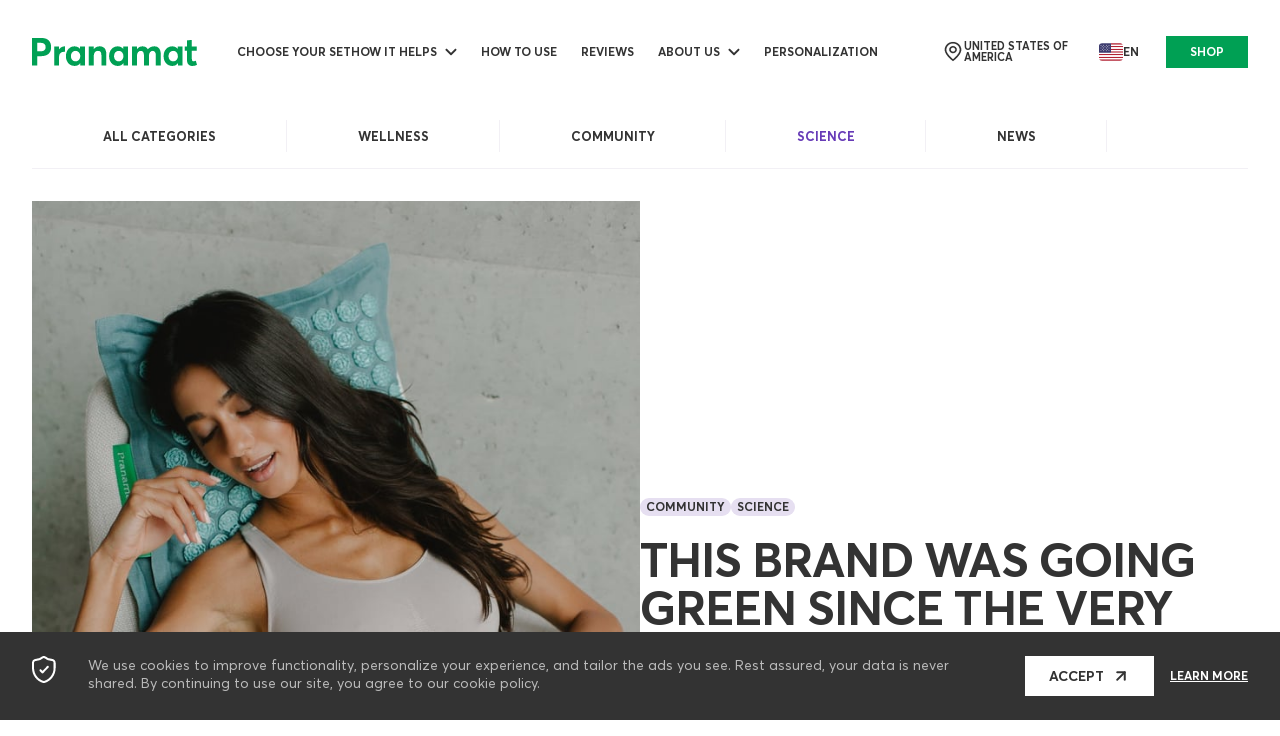

--- FILE ---
content_type: text/html; charset=UTF-8
request_url: https://pranamat.com/post/science?currency=EUR
body_size: 13673
content:
<!DOCTYPE html>

<html lang="en">

<head>
	<meta charset="utf-8">
    <meta http-equiv="content-language" content="en">
    <meta name="author" content="Pranamat" />           
    <title>Blog | Pranamat</title>
	<meta name="viewport" content="width=device-width, initial-scale=1, maximum-scale=5, user-scalable=no">
    <meta http-equiv="content-language" content="en">
    <meta name="theme-color" content="#00C277">        
    <meta property="fb:app_id" content="554156295109906" />
    <meta property="og:type" content="website" />
    <link rel="preconnect" href="https://cdn.pranamat.com" crossorigin>
    <link rel="preconnect" href="https://cdn0.pranamat.com" crossorigin>
    <link rel="preconnect" href="https://ajax.googleapis.com" crossorigin>
    <link rel="preconnect" href="https://pranamat.com" crossorigin>
	<link rel="icon" href="/favicon.ico">
	<link rel="icon" type="image/x-icon" href="/favicon.ico">
	<link rel="icon" href="https://cdn.pranamat.com/assets/img/favicons/favicon.svg" type="image/svg+xml">
	<link rel="apple-touch-icon" href="https://cdn.pranamat.com/assets/img/favicons/favicon.png">

        <link rel="stylesheet" href="https://cdn.pranamat.com/assets/css/libs.min.css?v4.2.2" />
    <link rel="stylesheet" href="https://cdn.pranamat.com/assets/css/style.min.css?v4.2.2" />
    <link rel="stylesheet" href="https://cdn.pranamat.com/assets/css/core.min.css?v4.2.2" />
    
    
            
        <link rel="canonical" href="https://pranamat.com/post" />
        <meta name="description" content="Read the Pranamat blog for expert tips, wellness advices, product and community announcements, and more.">
<meta property="og:image" content="https://cdn.pranamat.com/assets/design/thumbs/default_thumb_1200x600.jpg">
<meta property="og:image:secure_url" content="https://cdn.pranamat.com/assets/design/thumbs/default_thumb_1200x600.jpg">
<meta property="og:image:type" content="image/jpeg">
<meta property="og:image:width" content="1200">
<meta property="og:image:height" content="600">
<meta property="og:title" content="Blog | Pranamat">
<meta property="og:description" content="Read the Pranamat blog for expert tips, wellness advices, product and community announcements, and more.">
<meta property="og:url" content="https://pranamat.com/post/science?currency=EUR">  
    <!-- Google Tag Manager -->

    <script>(function(w,d,s,l,i){w[l]=w[l]||[];w[l].push({'gtm.start':
    new Date().getTime(),event:'gtm.js'});var f=d.getElementsByTagName(s)[0],
    j=d.createElement(s),dl=l!='dataLayer'?'&l='+l:'';j.async=true;j.src=
    'https://www.googletagmanager.com/gtm.js?id='+i+dl;f.parentNode.insertBefore(j,f);
    })(window,document,'script','dataLayer','GTM-KS5423N');</script>     
    <!-- End Google Tag Manager -->
    <script src="https://cdn.pranamat.com/assets/js/core.min.js"></script>
        <script>
    let vis = []
    </script>
                <script type="text/javascript">
    dataLayer.push({
        'event':    'AB_version_test',
        'idx':      'w'
    }); 
    </script>
        <script>window.popupSystemInit = function(){
        console.log('popupAllowInitCalled');
        window.popupAllowInitCalled = true; 
    };
    </script>
</head>

<body class="lang-en">
    <noscript><iframe src="https://www.googletagmanager.com/ns.html?id=GTM-KS5423N"
    height="0" width="0" style="display:none;visibility:hidden"></iframe></noscript>
    <script>
(function() {
    var url = new URL(window.location.href);
    var params = new URLSearchParams(url.search);
    
    // Удаляем ненужные параметры
    ['coupon', 'currency', 'country'].forEach(param => params.delete(param));
    
    // Формируем новый URL с учетом фрагмента (#)
    var newUrl = url.origin + url.pathname + (params.toString() ? '?' + params.toString() : '') + (url.hash || '');
    
    // Обновляем URL, если он изменился
    if (newUrl !== window.location.href) {
        history.replaceState({}, '', newUrl);
    }
})();

</script>
<script>
var client_external_id =  "c4ca4238a0b923820dcc509a6f75849b";
var page_view_event_id = "0";
var coupon_used = 0;
var igbl = false;
var shoptxt = {
    waiting:"Please wait",
    preload_payment_text:"You will be redirected to the payment system",
    preload_payment_text2:"Your payment is being processed",
    waiting_ico:"https://cdn.pranamat.com/assets/img/icons/waiting-clock.svg",
    gift: 'Gift',
    qty: 'Qty',
    subtotal: 'Subtotal',
    color: 'Color',
    change: 'Change',
    coupon_accepted_text: 'Your coupon has been accepted!',
    gift_card_accepted_text: 'Gift card accepted',
    coupon_accepted_text_except_cart: 'Promo code does not apply on basket items',
    delivery: 'Delivery',
    remove: 'remove',
    pair_it_with: 'Pair it with',
    personalised: 'personalized'    
};
</script> 
    <script src="https://ajax.googleapis.com/ajax/libs/jquery/3.5.1/jquery.min.js" ></script>
    <script>!function(e,o,t){var n={sandbox:"https://sandbox-merchant.revolut.com/embed.js",prod:"https://merchant.revolut.com/embed.js"},r={sandbox:"https://sandbox-merchant.revolut.com/upsell/embed.js",prod:"https://merchant.revolut.com/upsell/embed.js"},l=function(e){var n=function(e){var t=o.createElement("script");return t.id="revolut-checkout",t.src=e,t.async=!0,o.head.appendChild(t),t}(e);return new Promise((function(e,r){n.onload=function(){return e()},n.onerror=function(){o.head.removeChild(n),r(new Error(t+" failed to load"))}}))},u=function(){if(window.RevolutCheckout===i||!window.RevolutCheckout)throw new Error(t+" failed to load")},c={},d={},i=function o(r,d){return c[d=d||"prod"]?Promise.resolve(c[d](r)):l(n[d]).then((function(){return u(),c[d]=window.RevolutCheckout,e[t]=o,c[d](r)}))};i.payments=function(o){var r=o.mode||"prod",d={locale:o.locale||"auto",publicToken:o.publicToken||null};return c[r]?Promise.resolve(c[r].payments(d)):l(n[r]).then((function(){return u(),c[r]=window.RevolutCheckout,e[t]=i,c[r].payments(d)}))},i.upsell=function(e){var o=e.mode||"prod",n={locale:e.locale||"auto",publicToken:e.publicToken||null};return d[o]?Promise.resolve(d[o](n)):l(r[o]).then((function(){if(!window.RevolutUpsell)throw new Error(t+" failed to load");return d[o]=window.RevolutUpsell,delete window.RevolutUpsell,d[o](n)}))},e[t]=i}(window,document,"RevolutCheckout");
    </script>
        <script>
dataLayer.push({
    'from': 'USD',
    'to': 'EUR',
    'event': 'CurrencyChanged'
});

</script> 
<header class="app-header header-down">

	<div class="app-container">

		<div class="header-content p-inner">

			<div class="header-menu-btn" data-bs-toggle="offcanvas" href="#offcanvas-menu" role="button" aria-controls="offcanvas-menu">
				<img src="https://cdn.pranamat.com/assets/img/icon-hamburger2.svg" alt="MENU">
			</div>

			<a class="header-logo" href="/">
				<img src="https://cdn.pranamat.com/assets/img/pranamat.svg" alt="Pranamat Logo">
			</a>

			<nav class="header-menu">

				<ul class="menu-list">
					<li class="menu-item dark"> 
						<a class="menu-link" href="/eshop">Choose your set</a>
					</li>
				</ul>

				<ul class="menu-list mobile-hidden">
                
                
                                                                        					<li class="menu-item dropdown">
						<a class="menu-link dropdown-toggle" href="/howithelps">How it helps</a>
						<ul class="dropdown-menu">
                            <li class="menu-item-title">Your benefits</li>
                            							<li><a class="dropdown-link" href="/l/back-pain">Recovery</a></li>
                            							<li><a class="dropdown-link" href="/howithelps/22-toned-skin">Toned Skin</a></li>
                            							<li><a class="dropdown-link" href="/howithelps/244-clear-head">Clear Head</a></li>
                            							<li><a class="dropdown-link" href="/howithelps/288-sound-sleep">Sound Sleep</a></li>
                            						</ul>
					</li>
                                                                            					<li class="menu-item">
						<a class="menu-link" href="/howtouse">How to use</a>
					</li>
                                                                            					<li class="menu-item">
						<a class="menu-link" href="/reviews">Reviews</a>
					</li>
                                                                            					<li class="menu-item dropdown">
						<a class="menu-link dropdown-toggle">ABOUT US</a>
						<ul class="dropdown-menu">
                            							<li><a class="dropdown-link" href="/about">Our story</a></li>
                            							<li><a class="dropdown-link" href="/whypranamat">Sustainability</a></li>
                            						</ul>
					</li>
                                                                            					<li class="menu-item">
						<a class="menu-link" href="/personalization">Personalization</a>
					</li>
                                                                                          
                    <li class="menu-item store-switcher">
                        <button class="store-switcher-trigger" type="button" data-bs-toggle="modal" data-bs-target="#storeSwitcherModal">
                            <img src="https://cdn.pranamat.com/assets/img/icon-point.svg" alt="">
                            United States of America                        </button>

                        <button class="store-switcher-trigger" type="button" data-bs-toggle="modal" data-bs-target="#storeSwitcherModal">
                            <img src="https://cdn.pranamat.com/assets/img/langs/en.svg" alt="">
                            en                        </button>
                    </li>    
                				</ul>
			</nav>
			<div class="header-user-nav">
				<a style="display: none;" id="cart-btn" class="shopping-bag" data-bs-toggle="offcanvas" href="#offcanvas-cart" role="button" aria-controls="offcanvas-cart">
                    <svg width="24" height="24" viewBox="0 0 24 24" fill="none" xmlns="http://www.w3.org/2000/svg">
                        <path fill-rule="evenodd" clip-rule="evenodd" d="M16.2126 21.222H7.86477C4.79841 21.222 2.446 20.1145 3.1142 15.6568L3.89223 9.6156C4.30413 7.39134 5.72289 6.54008 6.96774 6.54008H17.1462C18.4094 6.54008 19.7458 7.45542 20.2217 9.6156L20.9998 15.6568C21.5673 19.611 19.279 21.222 16.2126 21.222Z" stroke="#333333" stroke-width="2" stroke-linecap="round" stroke-linejoin="round"/>
                        <path d="M16.3498 6.32041C16.3498 3.93433 14.4155 2.00004 12.0295 2.00004V2.00004C10.8805 1.99517 9.77686 2.4482 8.96267 3.25895C8.14848 4.06971 7.69079 5.17139 7.6908 6.32041H7.6908" stroke="#333333" stroke-width="1.5" stroke-linecap="round" stroke-linejoin="round"/>
                        <path d="M14.9952 10.8238H14.9494" stroke="#333333" stroke-width="2" stroke-linecap="round" stroke-linejoin="round"/>
                        <path d="M9.16451 10.8238H9.11874" stroke="#333333" stroke-width="2" stroke-linecap="round" stroke-linejoin="round"/>
                    </svg>                        
					<span class="notification"></span>
				</a>
                <a style="display: none;" id="header-eshop-btn" href="/eshop" class="app-btn shop-btn">SHOP</a>
			</div>
		</div>
	</div>
</header>
<noindex>
<!-- Modal store switcher -->
<div class="app-modal modal-store-switcher modal fade" id="storeSwitcherModal" tabindex="-1" aria-labelledby="storeSwitcherModalLabel" aria-hidden="true">
    <div class="modal-dialog modal-dialog-centered">
        <form class="modal-content">
            <button type="button" class="btn-close" data-bs-dismiss="modal" aria-label="Close"></button>

            <div class="modal-head">
                <h4>Your Country & Language</h4>
            </div>
                        <div class="row g-3">
                <div class="col-12 inputblock">
                    <div class="form-floating">
                        <div class="app-select2">
                            <select name="country" id="selectStore">
                                                            <option data-currency="USD" value="AF">Afghanistan</option>
                                                            <option data-currency="EUR" value="AX">Åland</option>
                                                            <option data-currency="EUR" value="AL">Albania</option>
                                                            <option data-currency="USD" value="DZ">Algeria</option>
                                                            <option data-currency="USD" value="AS">American Samoa</option>
                                                            <option data-currency="EUR" value="AD">Andorra</option>
                                                            <option data-currency="USD" value="AO">Angola</option>
                                                            <option data-currency="USD" value="AI">Anguilla</option>
                                                            <option data-currency="USD" value="AQ">Antarctica</option>
                                                            <option data-currency="USD" value="AG">Antigua and Barbuda</option>
                                                            <option data-currency="USD" value="AR">Argentina</option>
                                                            <option data-currency="USD" value="AM">Armenia</option>
                                                            <option data-currency="USD" value="AW">Aruba</option>
                                                            <option data-currency="AUD" value="AU">Australia</option>
                                                            <option data-currency="EUR" value="AT">Austria</option>
                                                            <option data-currency="USD" value="AZ">Azerbaijan</option>
                                                            <option data-currency="USD" value="BS">Bahamas</option>
                                                            <option data-currency="USD" value="BH">Bahrain</option>
                                                            <option data-currency="USD" value="BD">Bangladesh</option>
                                                            <option data-currency="USD" value="BB">Barbados</option>
                                                            <option data-currency="RUB" value="BY">Belarus</option>
                                                            <option data-currency="EUR" value="BE">Belgium</option>
                                                            <option data-currency="USD" value="BZ">Belize</option>
                                                            <option data-currency="USD" value="BJ">Benin</option>
                                                            <option data-currency="USD" value="BM">Bermuda</option>
                                                            <option data-currency="USD" value="BT">Bhutan</option>
                                                            <option data-currency="USD" value="BO">Bolivia</option>
                                                            <option data-currency="EUR" value="BA">Bosnia and Herzegovina</option>
                                                            <option data-currency="USD" value="BW">Botswana</option>
                                                            <option data-currency="USD" value="BV">Bouvet Island</option>
                                                            <option data-currency="USD" value="BR">Brazil</option>
                                                            <option data-currency="USD" value="IO">British Indian Ocean Territory</option>
                                                            <option data-currency="USD" value="BN">Brunei Darussalam</option>
                                                            <option data-currency="EUR" value="BG">Bulgaria</option>
                                                            <option data-currency="USD" value="BF">Burkina Faso</option>
                                                            <option data-currency="USD" value="BI">Burundi</option>
                                                            <option data-currency="USD" value="KH">Cambodia</option>
                                                            <option data-currency="USD" value="CM">Cameroon</option>
                                                            <option data-currency="CAD" value="CA">Canada</option>
                                                            <option data-currency="USD" value="CV">Cape Verde</option>
                                                            <option data-currency="USD" value="KY">Cayman Islands</option>
                                                            <option data-currency="USD" value="CF">Central African Republic</option>
                                                            <option data-currency="USD" value="TD">Chad</option>
                                                            <option data-currency="USD" value="CL">Chile</option>
                                                            <option data-currency="USD" value="CN">China</option>
                                                            <option data-currency="USD" value="CX">Christmas Island</option>
                                                            <option data-currency="USD" value="CC">Cocos (Keeling) Islands</option>
                                                            <option data-currency="USD" value="CO">Colombia</option>
                                                            <option data-currency="USD" value="KM">Comoros</option>
                                                            <option data-currency="USD" value="CG">Congo (Brazzaville)</option>
                                                            <option data-currency="USD" value="CD">Congo (Kinshasa)</option>
                                                            <option data-currency="USD" value="CK">Cook Islands</option>
                                                            <option data-currency="USD" value="CR">Costa Rica</option>
                                                            <option data-currency="USD" value="CI">Côte d'Ivoire</option>
                                                            <option data-currency="EUR" value="HR">Croatia</option>
                                                            <option data-currency="USD" value="CU">Cuba</option>
                                                            <option data-currency="EUR" value="CY">Cyprus</option>
                                                            <option data-currency="CZK" value="CZ">Czech Republic</option>
                                                            <option data-currency="DKK" value="DK">Denmark</option>
                                                            <option data-currency="USD" value="DJ">Djibouti</option>
                                                            <option data-currency="USD" value="DM">Dominica</option>
                                                            <option data-currency="USD" value="DO">Dominican Republic</option>
                                                            <option data-currency="USD" value="EC">Ecuador</option>
                                                            <option data-currency="USD" value="EG">Egypt</option>
                                                            <option data-currency="USD" value="SV">El Salvador</option>
                                                            <option data-currency="USD" value="GQ">Equatorial Guinea</option>
                                                            <option data-currency="USD" value="ER">Eritrea</option>
                                                            <option data-currency="EUR" value="EE">Estonia</option>
                                                            <option data-currency="USD" value="ET">Ethiopia</option>
                                                            <option data-currency="USD" value="FK">Falkland Islands</option>
                                                            <option data-currency="DKK" value="FO">Faroe Islands</option>
                                                            <option data-currency="USD" value="FJ">Fiji</option>
                                                            <option data-currency="EUR" value="FI">Finland</option>
                                                            <option data-currency="EUR" value="FR">France</option>
                                                            <option data-currency="EUR" value="GF">French Guiana</option>
                                                            <option data-currency="USD" value="PF">French Polynesia</option>
                                                            <option data-currency="USD" value="TF">French Southern Lands</option>
                                                            <option data-currency="USD" value="GA">Gabon</option>
                                                            <option data-currency="USD" value="GM">Gambia</option>
                                                            <option data-currency="EUR" value="GE">Georgia</option>
                                                            <option data-currency="EUR" value="DE">Germany</option>
                                                            <option data-currency="USD" value="GH">Ghana</option>
                                                            <option data-currency="EUR" value="GI">Gibraltar</option>
                                                            <option data-currency="EUR" value="GR">Greece</option>
                                                            <option data-currency="DKK" value="GL">Greenland</option>
                                                            <option data-currency="USD" value="GD">Grenada</option>
                                                            <option data-currency="EUR" value="GP">Guadeloupe</option>
                                                            <option data-currency="USD" value="GU">Guam</option>
                                                            <option data-currency="USD" value="GT">Guatemala</option>
                                                            <option data-currency="GBP" value="GG">Guernsey</option>
                                                            <option data-currency="GBP" value="GG">Guernsey</option>
                                                            <option data-currency="USD" value="GN">Guinea</option>
                                                            <option data-currency="USD" value="GW">Guinea-Bissau</option>
                                                            <option data-currency="USD" value="GY">Guyana</option>
                                                            <option data-currency="USD" value="HT">Haiti</option>
                                                            <option data-currency="USD" value="HM">Heard and McDonald Islands</option>
                                                            <option data-currency="USD" value="HN">Honduras</option>
                                                            <option data-currency="USD" value="HK">Hong Kong</option>
                                                            <option data-currency="EUR" value="HU">Hungary</option>
                                                            <option data-currency="EUR" value="IS">Iceland</option>
                                                            <option data-currency="USD" value="IN">India</option>
                                                            <option data-currency="USD" value="ID">Indonesia</option>
                                                            <option data-currency="USD" value="IR">Iran</option>
                                                            <option data-currency="USD" value="IQ">Iraq</option>
                                                            <option data-currency="EUR" value="IE">Ireland</option>
                                                            <option data-currency="GBP" value="IM">Isle of Man</option>
                                                            <option data-currency="ILS" value="IL">Israel</option>
                                                            <option data-currency="EUR" value="IT">Italy</option>
                                                            <option data-currency="USD" value="JM">Jamaica</option>
                                                            <option data-currency="USD" value="JP">Japan</option>
                                                            <option data-currency="GBP" value="JE">Jersey</option>
                                                            <option data-currency="USD" value="JO">Jordan</option>
                                                            <option data-currency="RUB" value="KZ">Kazakhstan</option>
                                                            <option data-currency="USD" value="KE">Kenya</option>
                                                            <option data-currency="USD" value="KI">Kiribati</option>
                                                            <option data-currency="USD" value="KW">Kuwait</option>
                                                            <option data-currency="USD" value="KG">Kyrgyzstan</option>
                                                            <option data-currency="USD" value="LA">Laos</option>
                                                            <option data-currency="EUR" value="LV">Latvia</option>
                                                            <option data-currency="USD" value="LB">Lebanon</option>
                                                            <option data-currency="USD" value="LS">Lesotho</option>
                                                            <option data-currency="USD" value="LR">Liberia</option>
                                                            <option data-currency="USD" value="LY">Libya</option>
                                                            <option data-currency="EUR" value="LI">Liechtenstein</option>
                                                            <option data-currency="EUR" value="LT">Lithuania</option>
                                                            <option data-currency="EUR" value="LU">Luxembourg</option>
                                                            <option data-currency="USD" value="MO">Macau</option>
                                                            <option data-currency="USD" value="MG">Madagascar</option>
                                                            <option data-currency="USD" value="MW">Malawi</option>
                                                            <option data-currency="USD" value="MY">Malaysia</option>
                                                            <option data-currency="USD" value="MV">Maldives</option>
                                                            <option data-currency="USD" value="ML">Mali</option>
                                                            <option data-currency="EUR" value="MT">Malta</option>
                                                            <option data-currency="USD" value="MH">Marshall Islands</option>
                                                            <option data-currency="USD" value="MQ">Martinique</option>
                                                            <option data-currency="USD" value="MR">Mauritania</option>
                                                            <option data-currency="USD" value="MU">Mauritius</option>
                                                            <option data-currency="USD" value="YT">Mayotte</option>
                                                            <option data-currency="MXN" value="MX">Mexico</option>
                                                            <option data-currency="USD" value="FM">Micronesia</option>
                                                            <option data-currency="EUR" value="MD">Moldova</option>
                                                            <option data-currency="EUR" value="MC">Monaco</option>
                                                            <option data-currency="USD" value="MN">Mongolia</option>
                                                            <option data-currency="EUR" value="ME">Montenegro</option>
                                                            <option data-currency="USD" value="MS">Montserrat</option>
                                                            <option data-currency="USD" value="MA">Morocco</option>
                                                            <option data-currency="USD" value="MZ">Mozambique</option>
                                                            <option data-currency="USD" value="MM">Myanmar</option>
                                                            <option data-currency="USD" value="NA">Namibia</option>
                                                            <option data-currency="USD" value="NR">Nauru</option>
                                                            <option data-currency="USD" value="NP">Nepal</option>
                                                            <option data-currency="EUR" value="NL">Netherlands</option>
                                                            <option data-currency="USD" value="AN">Netherlands Antilles</option>
                                                            <option data-currency="USD" value="NC">New Caledonia</option>
                                                            <option data-currency="USD" value="NZ">New Zealand</option>
                                                            <option data-currency="USD" value="NI">Nicaragua</option>
                                                            <option data-currency="USD" value="NE">Niger</option>
                                                            <option data-currency="USD" value="NG">Nigeria</option>
                                                            <option data-currency="USD" value="NU">Niue</option>
                                                            <option data-currency="USD" value="NF">Norfolk Island</option>
                                                            <option data-currency="USD" value="KP">North Korea</option>
                                                            <option data-currency="EUR" value="MK">North Macedonia</option>
                                                            <option data-currency="USD" value="MP">Northern Mariana Islands</option>
                                                            <option data-currency="EUR" value="NO">Norway</option>
                                                            <option data-currency="USD" value="OM">Oman</option>
                                                            <option data-currency="USD" value="PK">Pakistan</option>
                                                            <option data-currency="USD" value="PW">Palau</option>
                                                            <option data-currency="USD" value="PS">Palestine</option>
                                                            <option data-currency="USD" value="PA">Panama</option>
                                                            <option data-currency="USD" value="PG">Papua New Guinea</option>
                                                            <option data-currency="USD" value="PY">Paraguay</option>
                                                            <option data-currency="USD" value="PE">Peru</option>
                                                            <option data-currency="USD" value="PH">Philippines</option>
                                                            <option data-currency="USD" value="PN">Pitcairn</option>
                                                            <option data-currency="PLN" value="PL">Poland</option>
                                                            <option data-currency="EUR" value="PT">Portugal</option>
                                                            <option data-currency="USD" value="PR">Puerto Rico</option>
                                                            <option data-currency="USD" value="QA">Qatar</option>
                                                            <option data-currency="EUR" value="RE">Réunion</option>
                                                            <option data-currency="EUR" value="RO">Romania</option>
                                                            <option data-currency="RUB" value="RU">Russian Federation</option>
                                                            <option data-currency="USD" value="RW">Rwanda</option>
                                                            <option data-currency="USD" value="BL">Saint Barthélemy</option>
                                                            <option data-currency="USD" value="SH">Saint Helena</option>
                                                            <option data-currency="USD" value="KN">Saint Kitts and Nevis</option>
                                                            <option data-currency="USD" value="LC">Saint Lucia</option>
                                                            <option data-currency="USD" value="MF">Saint Martin (French part)</option>
                                                            <option data-currency="EUR" value="PM">Saint Pierre and Miquelon</option>
                                                            <option data-currency="USD" value="VC">Saint Vincent and the Grenadines</option>
                                                            <option data-currency="USD" value="WS">Samoa</option>
                                                            <option data-currency="EUR" value="SM">San Marino</option>
                                                            <option data-currency="USD" value="ST">São Tomé and Príncipe</option>
                                                            <option data-currency="USD" value="SA">Saudi Arabia</option>
                                                            <option data-currency="USD" value="SN">Senegal</option>
                                                            <option data-currency="EUR" value="RS">Serbia</option>
                                                            <option data-currency="USD" value="SC">Seychelles</option>
                                                            <option data-currency="USD" value="SL">Sierra Leone</option>
                                                            <option data-currency="USD" value="SG">Singapore</option>
                                                            <option data-currency="EUR" value="SK">Slovakia</option>
                                                            <option data-currency="EUR" value="SI">Slovenia</option>
                                                            <option data-currency="USD" value="SB">Solomon Islands</option>
                                                            <option data-currency="USD" value="SO">Somalia</option>
                                                            <option data-currency="USD" value="ZA">South Africa</option>
                                                            <option data-currency="USD" value="GS">South Georgia and South Sandwich Islands</option>
                                                            <option data-currency="USD" value="KR">South Korea</option>
                                                            <option data-currency="EUR" value="ES">Spain</option>
                                                            <option data-currency="EUR" value="IC">Spain (Canarias, Ceuta, Melilla)</option>
                                                            <option data-currency="USD" value="LK">Sri Lanka</option>
                                                            <option data-currency="USD" value="SD">Sudan</option>
                                                            <option data-currency="USD" value="SR">Suriname</option>
                                                            <option data-currency="USD" value="SJ">Svalbard and Jan Mayen Islands</option>
                                                            <option data-currency="EUR" value="SZ">Swaziland</option>
                                                            <option data-currency="EUR" value="SE">Sweden</option>
                                                            <option data-currency="CHF" value="CH">Switzerland</option>
                                                            <option data-currency="USD" value="SY">Syria</option>
                                                            <option data-currency="USD" value="TW">Taiwan</option>
                                                            <option data-currency="USD" value="TJ">Tajikistan</option>
                                                            <option data-currency="USD" value="TZ">Tanzania</option>
                                                            <option data-currency="USD" value="TH">Thailand</option>
                                                            <option data-currency="USD" value="TL">Timor-Leste</option>
                                                            <option data-currency="USD" value="TG">Togo</option>
                                                            <option data-currency="USD" value="TK">Tokelau</option>
                                                            <option data-currency="USD" value="TO">Tonga</option>
                                                            <option data-currency="USD" value="TT">Trinidad and Tobago</option>
                                                            <option data-currency="USD" value="TN">Tunisia</option>
                                                            <option data-currency="USD" value="TR">Turkey</option>
                                                            <option data-currency="USD" value="TM">Turkmenistan</option>
                                                            <option data-currency="USD" value="TC">Turks and Caicos Islands</option>
                                                            <option data-currency="USD" value="TV">Tuvalu</option>
                                                            <option data-currency="USD" value="UG">Uganda</option>
                                                            <option data-currency="RUB" value="UA">Ukraine</option>
                                                            <option data-currency="AED" value="AE">United Arab Emirates</option>
                                                            <option data-currency="GBP" value="GB">United Kingdom</option>
                                                            <option data-currency="USD" value="UM">United States Minor Outlying Islands</option>
                                                            <option selected="selected" data-currency="USD" value="US">United States of America</option>
                                                            <option data-currency="USD" value="UY">Uruguay</option>
                                                            <option data-currency="RUB" value="UZ">Uzbekistan</option>
                                                            <option data-currency="USD" value="VU">Vanuatu</option>
                                                            <option data-currency="EUR" value="VA">Vatican City</option>
                                                            <option data-currency="USD" value="VE">Venezuela</option>
                                                            <option data-currency="USD" value="VN">Vietnam</option>
                                                            <option data-currency="USD" value="VG">Virgin Islands, British</option>
                                                            <option data-currency="USD" value="VI">Virgin Islands, U.S.</option>
                                                            <option data-currency="USD" value="WF">Wallis and Futuna Islands</option>
                                                            <option data-currency="USD" value="EH">Western Sahara</option>
                                                            <option data-currency="USD" value="YE">Yemen</option>
                                                            <option data-currency="USD" value="ZM">Zambia</option>
                                                            <option data-currency="USD" value="ZW">Zimbabwe</option>
                                    
                            </select>
                        </div>
                        <label>Country</label>
                    </div>
                    
                </div>
    
                <div class="col-12 inputblock">
                    <div class="form-floating">
                        <select name="language">

                        </select>
                        <label>language</label>
                    </div>
                    
                </div>
    
                <div class="col-12 inputblock">
                    <div class="form-floating">
                        <select name="currency">

                        </select>
                        <label>Currency</label>
                    </div>
                
                </div>
            </div>
            <input type="hidden" name="shop">
            <div class="modal-actions">
                <button class="app-btn clbtn" client-form="1" instruct="eshop" type="button">Update Preferences</button>
            </div>
            
        </form>
    </div>
</div>
<script type="text/javascript">
window.region_switcher_data = {"US":{"currency":"USD","id":1,"lang":"en","currency_list":[{"code":"CAD","symbol":"$"},{"code":"EUR","symbol":"\u20ac"},{"code":"GBP","symbol":"\u00a3"},{"code":"USD","symbol":"$"}],"language_list":[{"code":"en","title":"English"},{"code":"cz","title":"\u010ce\u0161tina","shop":19},{"code":"da","title":"Dansk","shop":20},{"code":"de","title":"Deutsch","shop":9},{"code":"en","title":"English","shop":1},{"code":"es","title":"Espaniol","shop":2},{"code":"hr","title":"Hrvatski jezik","shop":31},{"code":"lv","title":"Latvie\u0161u","shop":5},{"code":"pl","title":"Polski","shop":7},{"code":"sl","title":"Slovenski","shop":29},{"code":"ru","title":"\u0420\u0443\u0441\u0441\u043a\u0438\u0439","shop":13},{"code":"he","title":"\u05e2\u05b4\u05d1\u05b0\u05e8\u05b4\u05d9\u05ea","shop":30}],"orig_language_list":[{"code":"en","title":"English"}]},"ES":{"currency":"EUR","id":2,"lang":"es","currency_list":[{"code":"EUR","symbol":"\u20ac"}],"language_list":[{"code":"es","title":"Espaniol"},{"code":"cz","title":"\u010ce\u0161tina","shop":19},{"code":"da","title":"Dansk","shop":20},{"code":"de","title":"Deutsch","shop":9},{"code":"en","title":"English","shop":1},{"code":"es","title":"Espaniol","shop":2},{"code":"hr","title":"Hrvatski jezik","shop":31},{"code":"lv","title":"Latvie\u0161u","shop":5},{"code":"pl","title":"Polski","shop":7},{"code":"sl","title":"Slovenski","shop":29},{"code":"ru","title":"\u0420\u0443\u0441\u0441\u043a\u0438\u0439","shop":13},{"code":"he","title":"\u05e2\u05b4\u05d1\u05b0\u05e8\u05b4\u05d9\u05ea","shop":30}],"orig_language_list":[{"code":"es","title":"Espaniol"}]},"IT":{"currency":"EUR","id":4,"lang":"it","currency_list":[{"code":"EUR","symbol":"\u20ac"}],"language_list":[{"code":"cz","title":"\u010ce\u0161tina","shop":19},{"code":"da","title":"Dansk","shop":20},{"code":"de","title":"Deutsch","shop":9},{"code":"en","title":"English","shop":1},{"code":"es","title":"Espaniol","shop":2},{"code":"hr","title":"Hrvatski jezik","shop":31},{"code":"lv","title":"Latvie\u0161u","shop":5},{"code":"pl","title":"Polski","shop":7},{"code":"sl","title":"Slovenski","shop":29},{"code":"ru","title":"\u0420\u0443\u0441\u0441\u043a\u0438\u0439","shop":13},{"code":"he","title":"\u05e2\u05b4\u05d1\u05b0\u05e8\u05b4\u05d9\u05ea","shop":30}]},"LV":{"currency":"EUR","id":5,"lang":"lv","currency_list":[{"code":"EUR","symbol":"\u20ac"}],"language_list":[{"code":"cz","title":"\u010ce\u0161tina","shop":19},{"code":"da","title":"Dansk","shop":20},{"code":"de","title":"Deutsch","shop":9},{"code":"en","title":"English","shop":1},{"code":"es","title":"Espaniol","shop":2},{"code":"hr","title":"Hrvatski jezik","shop":31},{"code":"lv","title":"Latvie\u0161u","shop":5},{"code":"pl","title":"Polski","shop":7},{"code":"sl","title":"Slovenski","shop":29},{"code":"ru","title":"\u0420\u0443\u0441\u0441\u043a\u0438\u0439","shop":13},{"code":"he","title":"\u05e2\u05b4\u05d1\u05b0\u05e8\u05b4\u05d9\u05ea","shop":30}]},"PL":{"currency":"PLN","id":7,"lang":"pl","currency_list":[{"code":"EUR","symbol":"\u20ac"},{"code":"PLN","symbol":"z\u0142"}],"language_list":[{"code":"cz","title":"\u010ce\u0161tina","shop":19},{"code":"da","title":"Dansk","shop":20},{"code":"de","title":"Deutsch","shop":9},{"code":"en","title":"English","shop":1},{"code":"es","title":"Espaniol","shop":2},{"code":"hr","title":"Hrvatski jezik","shop":31},{"code":"lv","title":"Latvie\u0161u","shop":5},{"code":"pl","title":"Polski","shop":7},{"code":"sl","title":"Slovenski","shop":29},{"code":"ru","title":"\u0420\u0443\u0441\u0441\u043a\u0438\u0439","shop":13},{"code":"he","title":"\u05e2\u05b4\u05d1\u05b0\u05e8\u05b4\u05d9\u05ea","shop":30}]},"DE":{"currency":"EUR","id":9,"lang":"de","currency_list":[{"code":"EUR","symbol":"\u20ac"}],"language_list":[{"code":"cz","title":"\u010ce\u0161tina","shop":19},{"code":"da","title":"Dansk","shop":20},{"code":"de","title":"Deutsch","shop":9},{"code":"en","title":"English","shop":1},{"code":"es","title":"Espaniol","shop":2},{"code":"hr","title":"Hrvatski jezik","shop":31},{"code":"lv","title":"Latvie\u0161u","shop":5},{"code":"pl","title":"Polski","shop":7},{"code":"sl","title":"Slovenski","shop":29},{"code":"ru","title":"\u0420\u0443\u0441\u0441\u043a\u0438\u0439","shop":13},{"code":"he","title":"\u05e2\u05b4\u05d1\u05b0\u05e8\u05b4\u05d9\u05ea","shop":30}]},"LT":{"currency":"EUR","id":10,"lang":"lt","currency_list":[{"code":"EUR","symbol":"\u20ac"}],"language_list":[{"code":"cz","title":"\u010ce\u0161tina","shop":19},{"code":"da","title":"Dansk","shop":20},{"code":"de","title":"Deutsch","shop":9},{"code":"en","title":"English","shop":1},{"code":"es","title":"Espaniol","shop":2},{"code":"hr","title":"Hrvatski jezik","shop":31},{"code":"lv","title":"Latvie\u0161u","shop":5},{"code":"pl","title":"Polski","shop":7},{"code":"sl","title":"Slovenski","shop":29},{"code":"ru","title":"\u0420\u0443\u0441\u0441\u043a\u0438\u0439","shop":13},{"code":"he","title":"\u05e2\u05b4\u05d1\u05b0\u05e8\u05b4\u05d9\u05ea","shop":30}]},"CH":{"currency":"CHF","id":14,"lang":"de","currency_list":[{"code":"CHF","symbol":"CHF"}],"language_list":[{"code":"de","title":"Deutsch","shop":14},{"code":"en","title":"English","shop":14},{"code":"fr","title":"Fran\u00e7ais","shop":14},{"code":"cz","title":"\u010ce\u0161tina","shop":19},{"code":"da","title":"Dansk","shop":20},{"code":"de","title":"Deutsch","shop":9},{"code":"en","title":"English","shop":1},{"code":"es","title":"Espaniol","shop":2},{"code":"hr","title":"Hrvatski jezik","shop":31},{"code":"lv","title":"Latvie\u0161u","shop":5},{"code":"pl","title":"Polski","shop":7},{"code":"sl","title":"Slovenski","shop":29},{"code":"ru","title":"\u0420\u0443\u0441\u0441\u043a\u0438\u0439","shop":13},{"code":"he","title":"\u05e2\u05b4\u05d1\u05b0\u05e8\u05b4\u05d9\u05ea","shop":30}],"orig_language_list":[{"code":"de","title":"Deutsch","shop":14},{"code":"en","title":"English","shop":14},{"code":"fr","title":"Fran\u00e7ais","shop":14}]},"CZ":{"currency":"CZK","id":19,"lang":"cz","currency_list":[{"code":"CZK","symbol":"K\u010d"},{"code":"EUR","symbol":"\u20ac"}],"language_list":[{"code":"cz","title":"\u010ce\u0161tina","shop":19},{"code":"da","title":"Dansk","shop":20},{"code":"de","title":"Deutsch","shop":9},{"code":"en","title":"English","shop":1},{"code":"es","title":"Espaniol","shop":2},{"code":"hr","title":"Hrvatski jezik","shop":31},{"code":"lv","title":"Latvie\u0161u","shop":5},{"code":"pl","title":"Polski","shop":7},{"code":"sl","title":"Slovenski","shop":29},{"code":"ru","title":"\u0420\u0443\u0441\u0441\u043a\u0438\u0439","shop":13},{"code":"he","title":"\u05e2\u05b4\u05d1\u05b0\u05e8\u05b4\u05d9\u05ea","shop":30}]},"NL":{"currency":"EUR","id":20,"lang":"nl","currency_list":[{"code":"EUR","symbol":"\u20ac"}],"language_list":[{"code":"cz","title":"\u010ce\u0161tina","shop":19},{"code":"da","title":"Dansk","shop":20},{"code":"de","title":"Deutsch","shop":9},{"code":"en","title":"English","shop":1},{"code":"es","title":"Espaniol","shop":2},{"code":"hr","title":"Hrvatski jezik","shop":31},{"code":"lv","title":"Latvie\u0161u","shop":5},{"code":"pl","title":"Polski","shop":7},{"code":"sl","title":"Slovenski","shop":29},{"code":"ru","title":"\u0420\u0443\u0441\u0441\u043a\u0438\u0439","shop":13},{"code":"he","title":"\u05e2\u05b4\u05d1\u05b0\u05e8\u05b4\u05d9\u05ea","shop":30}]},"SI":{"currency":"EUR","id":29,"lang":"sl","currency_list":[{"code":"EUR","symbol":"\u20ac"}],"language_list":[{"code":"cz","title":"\u010ce\u0161tina","shop":19},{"code":"da","title":"Dansk","shop":20},{"code":"de","title":"Deutsch","shop":9},{"code":"en","title":"English","shop":1},{"code":"es","title":"Espaniol","shop":2},{"code":"hr","title":"Hrvatski jezik","shop":31},{"code":"lv","title":"Latvie\u0161u","shop":5},{"code":"pl","title":"Polski","shop":7},{"code":"sl","title":"Slovenski","shop":29},{"code":"ru","title":"\u0420\u0443\u0441\u0441\u043a\u0438\u0439","shop":13},{"code":"he","title":"\u05e2\u05b4\u05d1\u05b0\u05e8\u05b4\u05d9\u05ea","shop":30}]},"IL":{"currency":"ILS","id":30,"lang":"he","currency_list":[{"code":"EUR","symbol":"\u20ac"},{"code":"ILS","symbol":"\u20aa"}],"language_list":[{"code":"en","title":"English","shop":30},{"code":"he","title":"\u05e2\u05b4\u05d1\u05b0\u05e8\u05b4\u05d9\u05ea","shop":30},{"code":"ru","title":"\u0420\u0443\u0441\u0441\u043a\u0438\u0439","shop":30},{"code":"cz","title":"\u010ce\u0161tina","shop":19},{"code":"da","title":"Dansk","shop":20},{"code":"de","title":"Deutsch","shop":9},{"code":"en","title":"English","shop":1},{"code":"es","title":"Espaniol","shop":2},{"code":"hr","title":"Hrvatski jezik","shop":31},{"code":"lv","title":"Latvie\u0161u","shop":5},{"code":"pl","title":"Polski","shop":7},{"code":"sl","title":"Slovenski","shop":29},{"code":"ru","title":"\u0420\u0443\u0441\u0441\u043a\u0438\u0439","shop":13},{"code":"he","title":"\u05e2\u05b4\u05d1\u05b0\u05e8\u05b4\u05d9\u05ea","shop":30}],"orig_language_list":[{"code":"en","title":"English","shop":30},{"code":"he","title":"\u05e2\u05b4\u05d1\u05b0\u05e8\u05b4\u05d9\u05ea","shop":30},{"code":"ru","title":"\u0420\u0443\u0441\u0441\u043a\u0438\u0439","shop":30}]},"HR":{"currency":"EUR","id":31,"lang":"hr","currency_list":[{"code":"EUR","symbol":"\u20ac"}],"language_list":[{"code":"cz","title":"\u010ce\u0161tina","shop":19},{"code":"da","title":"Dansk","shop":20},{"code":"de","title":"Deutsch","shop":9},{"code":"en","title":"English","shop":1},{"code":"es","title":"Espaniol","shop":2},{"code":"hr","title":"Hrvatski jezik","shop":31},{"code":"lv","title":"Latvie\u0161u","shop":5},{"code":"pl","title":"Polski","shop":7},{"code":"sl","title":"Slovenski","shop":29},{"code":"ru","title":"\u0420\u0443\u0441\u0441\u043a\u0438\u0439","shop":13},{"code":"he","title":"\u05e2\u05b4\u05d1\u05b0\u05e8\u05b4\u05d9\u05ea","shop":30}]}};
window.user_country = 'US';
window.user_currency = 'USD';
window.site_id = '1';
</script>
</noindex>

<div class="app-header-mobile offcanvas offcanvas-start" tabindex="-1" id="offcanvas-menu">

    <div class="header-mobile-close">
        <div class="btn-close" data-bs-dismiss="offcanvas" aria-label="Close"></div>
    </div>
	<nav class="header-mobile-menu">

		<ul class="menu-list" itemscope itemtype="http://www.schema.org/SiteNavigationElement">

            <li class="menu-item dark">
                <a class="menu-link" href="/">Home</a>
            </li>
			<li class="menu-item dark">
				<a class="menu-link" href="/eshop">Choose your set</a>
			</li>
                        			<li class="menu-item dropdown">
                <meta itemprop="name" content="How it helps"/>
                                <a class="menu-link" itemprop="url" href="/howithelps">How it helps</a>
                <a href="#" class="menu-arrow dropdown-toggle" data-bs-toggle="dropdown" data-bs-display="static" aria-expanded="false"></a>
                				<ul class="dropdown-menu show">
                    <li class="menu-item-title">Your benefits</li>
                    					<li><a class="dropdown-link" itemprop="url" href="/l/back-pain">Recovery</a></li>
                    					<li><a class="dropdown-link" itemprop="url" href="/howithelps/22-toned-skin">Toned Skin</a></li>
                    					<li><a class="dropdown-link" itemprop="url" href="/howithelps/244-clear-head">Clear Head</a></li>
                    					<li><a class="dropdown-link" itemprop="url" href="/howithelps/288-sound-sleep">Sound Sleep</a></li>
                    				</ul>
			</li>
                                    			<li class="menu-item dropdown">
                <meta itemprop="name" content="How to use"/>
                				<a itemprop="url" href="/howtouse" class="menu-link">How to use</a>
                			</li>
                                    			<li class="menu-item dropdown">
                <meta itemprop="name" content="Reviews"/>
                				<a itemprop="url" href="/reviews" class="menu-link">Reviews</a>
                			</li>
                                                <li class="menu-item dropdown">
                <a class="menu-link dropdown-toggle">ABOUT US</a>
                <a href="#" class="menu-arrow dropdown-toggle" data-bs-toggle="dropdown" data-bs-display="static" aria-expanded="false"></a>
                <ul class="dropdown-menu show">
                                        <li><a class="dropdown-link" itemprop="url" href="/about">Our story</a></li>
                                        <li><a class="dropdown-link" itemprop="url" href="/whypranamat">Sustainability</a></li>
                                    </ul>
            </li>
                                    			<li class="menu-item dropdown">
                <meta itemprop="name" content="Personalization"/>
                				<a itemprop="url" href="/personalization" class="menu-link">Personalization</a>
                			</li>
                                    			<li class="menu-item dropdown">
                <meta itemprop="name" content="Corporate gifts"/>
                				<a itemprop="url" href="/lp/corporate-gift" class="menu-link">Corporate gifts</a>
                			</li>
                                    			<li class="menu-item dropdown">
                <meta itemprop="name" content="Gift cards"/>
                				<a itemprop="url" href="/eshop/gift-card" class="menu-link">Gift cards</a>
                			</li>
                                      
            <li class="menu-item store-switcher">
                <button class="store-switcher-trigger" type="button" data-bs-toggle="modal" data-bs-target="#storeSwitcherModal">
                    <img src="https://cdn.pranamat.com/assets/img/icon-point.svg" alt="">
                    United States of America                </button>

                <button class="store-switcher-trigger" type="button" data-bs-toggle="modal" data-bs-target="#storeSwitcherModal">
                    <img src="https://cdn.pranamat.com/assets/img/langs/en.svg" alt="">
                    en                </button>
            </li>   
            		</ul>
	</nav>
    	<div class="header-mobile-socials">  
		<div class="title">Follow us</div>   
		<div class="app-socials">         
                    <a rel="nofollow" href="https://www.facebook.com/Pranamat/" target="_blank">
                <img src="https://cdn.pranamat.com/assets/img/socials/icon-facebook.svg">
            </a>
                    <a rel="nofollow" href="https://www.instagram.com/pranamat/" target="_blank">
                <img src="https://cdn.pranamat.com/assets/img/socials/icon-instagram.svg">
            </a>
                    <a rel="nofollow" href="https://youtube.com/@pranamat_com" target="_blank">
                <img src="https://cdn.pranamat.com/assets/img/socials/icon-youtube.svg">
            </a>
                    <a rel="nofollow" href="https://www.tiktok.com/@pranamat_eco" target="_blank">
                <img src="https://cdn.pranamat.com/assets/img/socials/icon-tiktok.svg">
            </a>
                    <a rel="nofollow" href="https://open.spotify.com/user/31yvq32psald5yefkrq2d43bs6cy?si=gTQK-S-vRDG1qxaIYLyUjg&nd=1" target="_blank">
                <img src="https://cdn.pranamat.com/assets/img/socials/icon-spotify.svg">
            </a>
                    <a rel="nofollow" href="https://www.linkedin.com/company/pranamat-eco/" target="_blank">
                <img src="https://cdn.pranamat.com/assets/img/socials/icon-linkedin.svg">
            </a>
        		</div>
	</div>
    </div>


<script id="js-cart-data" type="text/javascript">
var cart_data = {"country":"US","items":[],"total_count":0,"subtotal":0,"discount":0,"total_price":0,"coupon":false,"gift_card":false,"currency":"EUR","currency_symbol":"\u20ac","currency_formula":null,"cross_sales":[],"note":"Limited-time Offer:<br>Enjoy complimentary shipping on orders over <b>330 USD<\/b>","subscription":true,"gift_inside":false,"progressive_gifts":[],"gift_list":[],"active_progressive_gift":0};
</script>  
<div class="app-cart offcanvas offcanvas-end" tabindex="-1" id="offcanvas-cart">     
    <div class="cart-wrapper" id="cart">
        <div class="cart cart-empty" id="cart-empty">    
            <div class="cart-header">
                <div class="btn-close" data-bs-dismiss="offcanvas" aria-label="Close"></div>
            </div>  
            <div class="cart-body">
                <div class="cart-img">
                    <img loading="lazy" decoding="async" src="https://cdn.pranamat.com/assets/img/cart-empty.svg" alt="">
                </div>  
                <div class="cart-text">
                    <h4>Your shopping cart is empty</h4>
                    <p>   </p>
                    <a href="/eshop" class="app-btn">Shop now</a>
                </div>
            </div>
        </div> 
        <div class="cart cart-filled" id="cart-filled">    
            <div class="cart-header">
                <div class="cart-close" data-bs-dismiss="offcanvas" aria-label="Close"></div>   
            </div>
            <h3 class="cart-title">Your cart</h3> 
                        <div class="cart-progress" id="cart-progress">
                <div class="cart-progress-title">
                    <div class="title-process">
                    Free shipping on orders over 330USD +
                    </div>
                    <div class="title-unlocked">FREE SHIPPING UNLOCKED</div>
                </div>
                  
                <div class="cart-progress-bar">
                    <div class="app-progress-bar-simple">
                        <div class="progress-bar-labels">
                            <span class="progress-start">0USD</span>
                            <span class="progress-value"></span>
                            <span class="progress-end" data-max-value="330">330USD</span>
                        </div>

                        <div class="progress-container">
                            <div class="progress" role="progressbar" data-current-value="300" data-max-value="330">
                                <div class="progress-bar" style="width: 75%;">

                                </div>
                            </div>
                        </div>
                        <span class="progress-end-name">Free Shipping</span>
                    </div>
                </div>
            </div> 
                        <div class="cart-gift-timeline" id="progressive-gifts">
                <div class="cart-gift-timeline-title">
                    <div>THE BIGGER SET - THE BIGGER GIFT!</div>
                </div>
                <div class="gift-timeline"></div>
            </div>
            <div class="cart-body">
                <div class="cart-product-list noselect" id="cart-product-list"></div>
                <div id="choose-gift-btn" class="gift-button" style="display: none;">
                    <button type="button" class="choose-gift-button">CHOOSE YOUR FREE GIFT</button>
                </div>                
                <div class="gift-options hidden" id="giftOptions">

                </div>

                <div id="gift-options-backdrop"></div>
                <div id="cross-sale-block"></div>
                <div class="cart-coupon-block">
                    <h3>I have a</h3>
                    <div class="cart-coupon-wrap">
                         
                                                <div class="cart-coupon">
                            <a class="cart-coupon-link" data-bs-toggle="collapse" href="#coupon-collapse" role="button" aria-expanded="false" aria-controls="coupon-collapse">
                                <img loading="lazy" decoding="async" src="https://cdn.pranamat.com/assets/img/promo-code.svg" alt="">coupon                            </a>
                        </div>
                                                                        <div class="cart-coupon is-gift">
                            <a class="cart-coupon-link" data-bs-toggle="collapse" href="#gift-collapse" role="button" aria-expanded="false" aria-controls="gift-collapse">
                                <img loading="lazy" decoding="async" src="https://cdn.pranamat.com/assets/img/gift.svg" alt="">Gift card                            </a>
                        </div>
                    </div>
                </div>
                <div class="cart-coupon-form-block">
                     
                                        <form class="cart-coupon-form collapse" id="coupon-collapse">
                        <div class="inputblock">
                            <div class="app-input-group">
                                <input id="coupon-input" class="input-group-field" type="text" name="coupon" placeholder="Enter Voucher # or Promo Code">
                                <input class="app-btn clbtn" type="submit" client-form="1" instruct="basket" data-a="coupon" value="Apply">
                            </div>
                            <div id="coupon-result" class="form-input-error"></div>
                        </div>
                    </form>
                                                            <form class="cart-coupon-form collapse" id="gift-collapse">
                        <div class="inputblock">
                            <div class="app-input-group">
                                <input id="gift-card-input" class="input-group-field" type="text" name="gift" placeholder="Enter your Gift Card Code">
                                <input class="app-btn clbtn" type="submit" client-form="1" instruct="basket" data-a="gift_card" value="Apply">
                            </div>
                            <div id="gift-card-result" class="form-input-error"></div>
                        </div>
                    </form>

                </div>

                <div id="cart-note"></div>

                <div class="cart-total">
                    <table>           
                        <tr id="cart-subtotal">
                            <td>Subtotal:</td>
                            <td class="value"></td>
                        </tr>        
                        <tr id="cart-discount">
                            <td>Discount:</td>
                            <td class="value"></td>
                        </tr>  
                        <tr class="gift-card" id="cart-gift-card-amount">
                            <td>Gift card:</td>
                            <td class="value"></td>
                        </tr>
                        <tr id="cart-totalprice">
                            <td>Total:</td>
                            <td class="value"></td>
                        </tr> 
                    </table>
                </div>
                                <div class="cart-payment-list">  
                    <h3><p>Shop Now, Pay Later!  Available for U.S. Customers via PayPal Express
</p>
<p>Express payment methods:<p>
</h3> 
                    <div class="cart-payment-wrap">
                                        <div class="cart-payment">
                        <div id="revolut-btn" data-key="pk_vlw94HKEdTlr2idTrtJtoBcb55JzDoEfpYwjamRVsIaqK6TY" data-id="63"></div>
                    </div>     
                                                            <div class="cart-payment">
                        <div id="ppe-btn"></div>
                    </div>
                                        </div>
                                                            <p class="subtext">We will use your address provided in PayPal. The delivery fee will also be calculated based on this address.</p>
                                    </div>
                                <div class="cart-checkout">   
                    <a href="/checkout/step2" class="app-btn btn-lg">Checkout</a>
                </div>

                <div class="cart-payments-icons">   
                    <div class="item">
                        <img loading="lazy" decoding="async" src="https://cdn.pranamat.com/assets/img/payments/icon-pay-3d.svg" alt="3D secure">
                    </div>    
                    <div class="item">
                        <img loading="lazy" decoding="async" src="https://cdn.pranamat.com/assets/img/payments/icon-pay-mastercard.svg" alt="Mastercard">
                    </div>   
                    <div class="item">
                        <img loading="lazy" decoding="async" src="https://cdn.pranamat.com/assets/img/payments/icon-pay-visa.svg" alt="VISA">
                    </div>
                                        <div class="item">
                        <img loading="lazy" decoding="async" src="https://cdn.pranamat.com/assets/img/payments/icon-pay-stripe.svg" alt="STRIPE">
                    </div>    
                    <div class="item">
                        <img loading="lazy" decoding="async" src="https://cdn.pranamat.com/assets/img/payments/icon-pay-dotpay.svg" alt="Dotpay">
                    </div>     
                    <div class="item">
                        <img loading="lazy" decoding="async" src="https://cdn.pranamat.com/assets/img/payments/icon-pay-paysera.svg" alt="Paysera">
                    </div>         
                    <div class="item">
                        <img loading="lazy" decoding="async" src="https://cdn.pranamat.com/assets/img/payments/icon-pay-clearpay.svg" alt="ClearPAY">
                    </div>      
                    <div class="item">
                        <img loading="lazy" decoding="async" src="https://cdn.pranamat.com/assets/img/payments/icon-pay-paypal.svg" alt="PayPal">
                    </div>
                                    </div>
            </div>
        </div>
    </div>
</div>

        <main class="app-content app-post-page"> 
            
        <div class="app-container">
    <nav class="app-post-nav">
        <div class="menu">
                                    <a class="item" href="/post">All categories</a>
                                                <a class="item" href="/post/wellness">Wellness</a>
                                                <a class="item" href="/post/community">Community</a>
                                                <div class="item active">Sсience</div>
                                                <a class="item" href="/post/news">News</a>
                                                <a class="item" href="/post/experts"></a>
                                  
        </div>
    </nav>
        <div class="app-post-card is-main">
        <a href="/post/community/going-green" class="image">
            <img src="https://cdn0.pranamat.com/cdn-cgi/image/width=700,fit=contain,format=jpg/storage/images/post/438.jpg">        </a>

        <div class="content">
            <div class="data">
                <div class="category">
                                        <div class="app-tag bg-purple-100">Community</div>
                                        <div class="app-tag bg-purple-100">Sсience</div>
                                    </div>
            </div>
            <h3 class="title">THIS BRAND WAS GOING GREEN SINCE THE VERY BEGINNING</h3>
            <div class="text">The Pranamat brand has long understood “wellness” to be holistic and include personal wellness, wellness of planet and wellness of conscience. </div>
            <a href="/post/community/going-green" class="app-btn with-arrow"><span>Read more</span></a>
        </div>
    </div>
    

    <div class="row g-4">
                        <div class="col-md-4 col-sm-6">
            <div class="app-post-card">
                <a href="/post/science/greenenergy" class="image">
                    <img src="https://cdn0.pranamat.com/cdn-cgi/image/width=550,height=412,fit=contain,format=jpg/storage/images/post/62.jpg">                </a>

                <div class="content">
                    <div class="data">
                        <div class="category">
                                                        <div class="app-tag bg-purple-100">Sсience</div>
                                                    </div>
                    </div>
                    <h3 class="title">Green Energy</h3>
                    <div class="text">One more step towards ECO. We use GREEN energy to produce our Pranamat massage sets.</div>
                    <a href="/post/science/greenenergy" class="app-btn with-arrow"><span>Read more</span></a>
                </div>
            </div>
        </div>
                <div class="col-md-4 col-sm-6">
            <div class="app-post-card">
                <a href="/post/science/clinicaltrials" class="image">
                    <img src="https://cdn0.pranamat.com/cdn-cgi/image/width=550,height=412,fit=contain,format=jpg/storage/images/post/68.jpg">                </a>

                <div class="content">
                    <div class="data">
                        <div class="category">
                                                        <div class="app-tag bg-purple-100">Sсience</div>
                                                    </div>
                    </div>
                    <h3 class="title">Clinical trials</h3>
                    <div class="text">Results of the clinical trial conducted for the Pranamat.</div>
                    <a href="/post/science/clinicaltrials" class="app-btn with-arrow"><span>Read more</span></a>
                </div>
            </div>
        </div>
                  
            </div>
</div>              
        </main>
                <footer class="app-footer">
	<div class="app-container">
		<div class="footer-content">
            <div class="footer-menu-wrap row">
                <div class="col-xl-4 col-md-3 col-sm-12 footer-logo-wrap" itemscope itemtype="http://schema.org/Organization">
                    <meta itemprop="name" content="Therapeutic massage mat Pranamat"/>
                    <meta itemprop="email" content="support@pranamat.com"/>
                    <meta itemprop="address" content="Riga, Latvia"/>
                                        <meta itemprop="telephone" content="+1 646 844 8672"/>
                                        <a class="footer-logo" rel="nofollow" itemprop="url" href="/">
                        <img loading="lazy" decoding="async" itemprop="logo" src="https://cdn.pranamat.com/assets/img/pranamat.svg" alt="Pranamat">
                    </a>
        
                    <div class="footer-slogan">
                        <img loading="lazy" decoding="async" src="https://cdn.pranamat.com/assets/img/pranamat-slogan.svg" alt="HURTS SO GOOD">
                    </div>
                </div>
                                <div class="col-xl-2 col-md-3 col-sm-4">
                    <ul class="footer-menu">
                                            <li itemprop="name"><a itemprop="url" href="/faq">FAQ</a></li>
                                                                    <li itemprop="name"><a itemprop="url" href="/delivery">Delivery and returns policy</a></li>
                                                                    <li itemprop="name"><a itemprop="url" href="/text/medical-disclaimer">Medical disclaimer</a></li>
                                                                    <li itemprop="name"><a itemprop="url" href="/text/payment-methods">Payment methods</a></li>
                                                                    <li itemprop="name"><a itemprop="url" href="/lp/careguide">Care Guide</a></li>
                                                                    <li itemprop="name"><a itemprop="url" href="/contacts">Contacts</a></li>
                                                                    <li itemprop="name"><a itemprop="url" href="/eshop/gift-card">Gift cards</a></li>
                                            </ul>
                </div>

                <div class="col-xl-2 col-md-3 col-sm-4">
                    <ul class="footer-menu">
                                                                    <li itemprop="name"><a itemprop="url" href="/lp/corporate-gift">Corporate gifts</a></li>
                                                                    <li itemprop="name"><a itemprop="url" href="/reviews/new">Leave a review</a></li>
                                                                    <li itemprop="name"><a itemprop="url" href="/partner">Affiliate Program</a></li>
                                                                    <li itemprop="name"><a itemprop="url" href="/post">Blog</a></li>
                                                                    <li itemprop="name"><a itemprop="url" href="/conditions">Terms and conditions</a></li>
                                                                    <li itemprop="name"><a itemprop="url" href="/privacy">Privacy policy</a></li>
                                                                    <li itemprop="name"><a itemprop="url" href="/personalization">Personalization</a></li>
                                                                                                                            </ul>
                </div>
                                <div class="col-xl-2 col-md-3 col-sm-4">
                    <h5 class="footer-menu-title">Follow us</h5>
                    <ul class="footer-menu">
                                            <li><a href="https://www.facebook.com/Pranamat/" target="_blank">Facebook</a></li> 
                                            <li><a href="https://www.instagram.com/pranamat/" target="_blank">Instagram</a></li> 
                                            <li><a href="https://youtube.com/@pranamat_com" target="_blank">YouTube</a></li> 
                                            <li><a href="https://www.tiktok.com/@pranamat_eco" target="_blank">TikTok</a></li> 
                                            <li><a href="https://open.spotify.com/user/31yvq32psald5yefkrq2d43bs6cy?si=gTQK-S-vRDG1qxaIYLyUjg&nd=1" target="_blank">Spotify</a></li> 
                                            <li><a href="https://www.linkedin.com/company/pranamat-eco/" target="_blank">LinkedIn</a></li> 
                                        </ul>
                </div>
                                <div class="col-xl-2 col-md-3 col-sm-4 footer-contact-col">
                    <h5 class="footer-menu-title">contacts</h5>
                    <ul class="footer-contact">
                                                                        <li>
                            <a href="tel:+16468448672">
                                <img loading="lazy" decoding="async" src="https://cdn.pranamat.com/assets/img/icon-phone.svg" alt="Phone">
                                +1 646 844 8672                            </a>
                        </li>
                                                <li>
                            <a href="/cdn-cgi/l/email-protection#dcafa9acacb3aea89cacaebdb2bdb1bda8f2bfb3b1">
                                <img loading="lazy" decoding="async" src="https://cdn.pranamat.com/assets/img/icon-email.svg" alt="Email">
                                <span class="__cf_email__" data-cfemail="f0838580809f8284b08082919e919d9184de939f9d">[email&#160;protected]</span>                            </a>
                        </li>
                    </ul>
                </div>                
            </div>
			<div class="footer-copyright">
				Pranamat.com © 2009 - 2025. All rights reserved.                                <div class="store-switcher">
                    <button class="store-switcher-trigger" type="button" data-bs-toggle="modal" data-bs-target="#storeSwitcherModal">
                        <img loading="lazy" decoding="async" src="https://cdn.pranamat.com/assets/img/icon-point.svg" alt="">
                        United States of America                    </button>

                    <button class="store-switcher-trigger" type="button" data-bs-toggle="modal" data-bs-target="#storeSwitcherModal">
                        <img loading="lazy" decoding="async" src="https://cdn.pranamat.com/assets/img/langs/en.svg" alt="">
                        en                    </button>
                </div>
                			</div>
		</div>
	</div>
</footer>


    <link href="https://cdn.jsdelivr.net/npm/select2@4.1.0-rc.0/dist/css/select2.min.css" rel="stylesheet"/>
    <link rel="stylesheet" href="https://cdn.pranamat.com/assets/css/select2.min.css?v4.2.2" />
    <script data-cfasync="false" src="/cdn-cgi/scripts/5c5dd728/cloudflare-static/email-decode.min.js"></script><script src="https://cdn.pranamat.com/assets/js/libs.min.js?v4.2.2"></script>
    <script src="https://cdn.pranamat.com/assets/js/sliders.min.js?v4.2.2"></script>
    <script src="https://cdn.pranamat.com/assets/js/main.min.js?v4.2.2"></script>
    <script src="https://cdn.pranamat.com/assets/js/jquery.cookie.min.js" defer></script>
    <script src="https://cdn.pranamat.com/assets/js/sourcebuster.min.js" defer></script>
    <script src="https://cdn.jsdelivr.net/npm/select2@4.1.0-rc.0/dist/js/select2.min.js" defer></script>
    <script src="https://cdn.pranamat.com/assets/js/public.min.js?v4.2.2"></script>
    <script src="https://cdn.pranamat.com/assets/js/pranamat.min.js?v4.2.2"></script>
    <script type="text/javascript">
    $(function(){
        score.init();sbjs.init({timezone_offset:0,session_length:20});
    })
    </script>
        <script type="text/javascript">
    $(function(){
        var fd = new FormData();
        try {
            var json = JSON.stringify(sbjs.get);  
            fd.append('sbjs',json); 
        }
        catch (err) {
        }
        client.pull('sys',{},fd,null,true,true);
    });
    </script>
        
    
     
     

 
     <noindex>
<div id="policy" class="app-cookies" style="display: none;">
	<div class="app-container">  
		<div class="cookies-content p-inner">
			<div class="cookies-info">
				<div class="cookies-icon">
					<img src="https://cdn.pranamat.com/assets/img/icon-privacy.svg" alt="">
				</div> 				
				<span>We use cookies to improve functionality, personalize your experience, and tailor the ads you see. Rest assured, your data is never shared. By continuing to use our site, you agree to our cookie policy.</span>
			</div> 	
			<div class="cookies-actions">
				<a href="#" class="app-btn">Accept</a>
				<a href="/privacy" class="link">Learn more</a>
			</div>
		</div>
	</div>     
</div>
</noindex>
<script type="text/javascript">
    $(function() {
        var c = $.cookie('ppcookie');
        if (!c) {
            setTimeout(function () {
                $('#policy').fadeIn(200);
                $('#policy').on('click', '.app-btn', function (e) {
                    e.preventDefault();
                    $.cookie('ppcookie', 'val', {
                        expires: 365,
                    });
                    $('#policy').fadeOut(200);
                });
            }, 5000);
        } else {
            $('#policy').remove();
        }
    });
</script>
 
     <script id="app-handlers">score.handlers = [];</script>        <script type="text/javascript">

    $(function(){
        var cartOffCanvas = document.getElementById('offcanvas-cart');
        cartOffCanvas.addEventListener('hide.bs.offcanvas', function () {
            
        });
        cartOffCanvas.addEventListener('show.bs.offcanvas', function () {
            basket.onOpen();
        });
        if(typeof cart_data !== "undefined"){
            cart = new CartEntity(cart_data);
            cart.init();
        }
        $('body').on('click','.add2cart',function(e){
            e.preventDefault(); 
            if(!$(this).hasClass('disabled')){
                $(this).data('id',$(this).data('id'));
                $(this).data('a','add');
                $(this).data('i',$(this).data('i'));
                $(this).data('p',$(this).data('p'));
                client.dataCollector($(this),'basket');       
            }   
        });
        $('body').on('change','#upsale-agree', function(){
            if($(this).is(':checked')) {
                $(this).data('id',$(this).data('id'));
                $(this).data('a','add');
                $(this).data('i',1);
                $(this).data('p','cart');
                client.dataCollector($(this),'basket');  
            } 
        });
        $('body').on('click','.qty-change',function(e){
            e.preventDefault();
            var a = $(this).parent();        
            cnt = parseInt(a.data('value'));
            if($(this).hasClass('minus')){
                cnt--;
            }   
            else{
                cnt++
            } 
            if(cnt >= 0){  
                a.data('a','updatecnt');
                a.data('cnt',cnt);
                var item = $(this).closest('.cart-product-item');
                item.addClass('loading');
                a.data('id',item.data('id'));
                client.dataCollector(a,'basket');    
                
            }
        });
        $('.app-product-sets').on('click','.color-list li',function(e){
            e.preventDefault(); 
            if(!$(this).hasClass('active')){            
                $(this).data('a','load_product');
                client.dataCollector($(this),'checkout');       
            }   
        });
        $('.app-collection-product').on('click','.color-list li',function(e){
            e.preventDefault(); 
            if(!$(this).hasClass('active')){            
                $(this).data('a','load_collection_product');
                $(this).data('x',$(this).parents('#collection').data('id'));
                $(this).parents('.product-content').find('.product-image').addClass('loading')
                client.dataCollector($(this),'checkout');       
            }   
        });
        $('.app-collection-card').on('click','.color-list li',function(e){
            e.preventDefault(); 
            if(!$(this).hasClass('active')){            
                $(this).data('a','load_collection_gallery');
                client.dataCollector($(this),'checkout');      
                $(this).parents('.app-colors-wrap').find('.active').removeClass('active')
                $(this).addClass('active') 
            }   
        });
        $('.app-product-page').on('click', '.color-list li', function(e){
            if(!$(this).hasClass('dyn')) {
                window.location = $(this).data('href'); 
            }
        });
        $('#filtersModal .app-btn').on('click', function() {
            loadCatalogFilters();       
        });
        $('.filters-desktop .filters-type').on('change', 'select', function(){
            $('#filtersModal').find('[value="' + $(this).val() + '"]').prop('checked', true);
            loadCatalogFilters();
        });
        $('#filtersModal').on('change', '[name="type"]', function() {
            $('.filters-desktop .filters-type select').val($(this).val())    
        });
        $('.filters-desktop .filters-color').on('click', 'li', function(){
            $(this).toggleClass('active');
            if($(this).hasClass('active')) {
                $('.filters-color').find('li[data-id="' + $(this).data('id') + '"]').addClass('active');    
            }  
            else {
                $('.filters-color').find('li[data-id="' + $(this).data('id') + '"]').removeClass('active');    
            }
            loadCatalogFilters();
        });
        $('#filtersModal .filters-color').on('click', 'li', function(){
            $(this).toggleClass('active');
            if($(this).hasClass('active')) {
                $('.filters-color').find('li[data-id="' + $(this).data('id') + '"]').addClass('active');    
            }  
            else {
                $('.filters-color').find('li[data-id="' + $(this).data('id') + '"]').removeClass('active');    
            }
        });
        $('.filters-desktop [name="instock"]').on('change', function(){
            $('#filtersModal [name="instock"]').prop('checked', $(this).is(':checked'));
            loadCatalogFilters();
        });
        $('#filtersModal [name="instock"]').on('change', function(){
            $('.filters-desktop [name="instock"]').prop('checked', $(this).is(':checked'));
        });
        score.handler.redrawEshopProduct = function(r,e) {
            const a = e.closest('.app-set-card')
            const p = a.parent()
            const ne = $(r.html)
            a.find('.product-head').replaceWith(ne.find('.product-head'))
            a.find('.product-set-description').replaceWith(ne.find('.product-set-description'))
            a.find('.app-product-badges').replaceWith(ne.find('.app-product-badges'))     
        }
        score.handler.redrawCollectionProduct = function(r,e) {
            const a = e.closest('.app-collection-product')
            const ne = $(r.html)
            a.find('.product-info').replaceWith(ne.find('.product-info'))
            a.find('.product-content').replaceWith(ne.find('.product-content'))
            if(r.outofstock) {
                a.addClass('preorder');
            }
            else {
                a.removeClass('preorder')
            }
        }
        score.handler.preorder_sent = function(r,e) {
            const a = e.closest('.dropdown-menu')
            a.html(r.html)
        }
        score.handler.redrawCollectionGallery = function(r,e) {
            const a = e.closest('.app-collection-card')
            a.find('.swiper-wrapper').html(r.html)
            const btn = a.find('.product-content .app-btn');
            btn.attr('href',btn.data('u') + '/' + a.find('.color-list .active').data('u'))

        }
            })

    </script>
</body>

</html>

--- FILE ---
content_type: text/css; charset=utf-8
request_url: https://cdn.pranamat.com/assets/css/style.min.css?v4.2.2
body_size: 78331
content:
@charset "UTF-8";@font-face{font-family:AvertaCY;font-display:fallback;font-weight:400;src:url(../fonts/AvertaCY-Regular.woff2) format("woff2")}@font-face{font-family:AvertaCY;font-display:fallback;font-weight:400;font-style:italic;src:url(../fonts/AvertaCY-Regular-Italic.woff2) format("woff2")}@font-face{font-family:AvertaCY;font-display:fallback;font-weight:500;src:url(../fonts/AvertaCY-Semibold.woff2) format("woff2")}@font-face{font-family:AvertaCY;font-display:fallback;font-weight:600;src:url(../fonts/AvertaCY-Semibold.woff2) format("woff2")}@font-face{font-family:AvertaCY;font-display:fallback;font-weight:600;font-style:italic;src:url(../fonts/AvertaCY-Regular-Italic-Semibold.woff2) format("woff2")}@font-face{font-family:AvertaCY;font-display:fallback;font-weight:700;src:url(../fonts/AvertaCY-Bold.woff2) format("woff2")}@font-face{font-family:AvertaCY;font-display:fallback;font-weight:900;src:url(../fonts/AvertaCY-Extrabold.woff2) format("woff2")}*{outline:0!important}*,::after,::before{-webkit-box-sizing:border-box;box-sizing:border-box}::-moz-selection{background:#000;color:#fff}::selection{background:#000;color:#fff}:root{--header-height:104px;--container-padding:32px}article,aside,figcaption,figure,footer,header,hgroup,main,nav,section{display:block}html{height:100%;margin:0;padding:0;scroll-behavior:smooth;-webkit-font-smoothing:antialiased;-moz-osx-font-smoothing:grayscale;-webkit-text-size-adjust:100%;-webkit-font-smoothing:antialiased;-webkit-tap-highlight-color:transparent}body{min-height:100vh;font-family:AvertaCY,sans-serif;color:#333;font-size:16px;line-height:24px;font-weight:400;padding:0;margin:0;overflow-x:hidden}a{-webkit-transition:all 150ms ease;transition:all 150ms ease;border:none;padding:0;margin:0;text-decoration:none;color:#00a054;background:0 0}a:hover{color:#00a054;text-decoration:none}button{-webkit-transition:all 150ms ease;transition:all 150ms ease;border:none;padding:0;margin:0;text-decoration:none;color:#fff;background:#333;cursor:pointer;-webkit-appearance:none!important;-moz-appearance:none!important;appearance:none!important}img{vertical-align:middle;border-style:none;max-width:100%;height:auto}svg{overflow:hidden;vertical-align:middle;pointer-events:none}p{padding:0;margin:0 0 24px}p:last-child{margin-bottom:0}h1,h2,h3,h4,h5,h6{margin:0;padding:0;font-family:AvertaCY,sans-serif;text-transform:uppercase;font-weight:700}h1{margin-bottom:40px;font-size:96px;line-height:.9em;font-weight:600;letter-spacing:-.06em}h2{margin-bottom:40px;font-size:56px;font-weight:700;line-height:1em;letter-spacing:-.03em}h3{margin-bottom:24px;font-size:48px;line-height:1em;letter-spacing:-.03em}h4{margin-bottom:24px;display:block;font-size:34px;line-height:1em;letter-spacing:-.03em}h5{margin-bottom:16px;font-size:28px;line-height:1em;margin-bottom:16px}h6{margin-bottom:16px;font-size:24px;line-height:1em;margin-bottom:16px}.lang-cz h1,.lang-hr h1,.lang-lv h1,.lang-pl h1,.lang-si h1{line-height:1.2em!important}.lang-cz h2,.lang-hr h2,.lang-lv h2,.lang-pl h2,.lang-si h2{line-height:1.2em!important}.lang-cz h3,.lang-hr h3,.lang-lv h3,.lang-pl h3,.lang-si h3{line-height:1.2em!important}.lang-cz h4,.lang-hr h4,.lang-lv h4,.lang-pl h4,.lang-si h4{line-height:1.2em!important}.lang-cz h5,.lang-hr h5,.lang-lv h5,.lang-pl h5,.lang-si h5{line-height:1.2em!important}.lang-cz h6,.lang-hr h6,.lang-lv h6,.lang-pl h6,.lang-si h6{line-height:1.2em!important}ol,ul{-webkit-box-sizing:border-box;box-sizing:border-box;list-style:none;padding:0;margin:0 0 24px}ol:last-child,ul:last-child{margin-bottom:0}ol li,ul li{margin:0;padding:0}hr{background-color:#f0f0f0;margin:32px 0;opacity:1}.rtl-flip{-webkit-box-shadow:none;box-shadow:none}.mobile-show{display:none}.app-container{position:relative;width:100%;max-width:1344px;margin:0 auto;padding:0 var(--container-padding)}.ovf-visible{overflow:visible}.has-overlay{position:relative}.has-overlay:before{content:"";position:absolute;display:block;width:100%;height:100%;background:-webkit-gradient(linear,left bottom,left top,color-stop(-.05%,rgba(31,31,31,.87)),color-stop(49.95%,rgba(31,31,31,0)));background:linear-gradient(0deg,rgba(31,31,31,.87) -.05%,rgba(31,31,31,0) 49.95%);background-blend-mode:multiply;z-index:1}.app-text-over{position:absolute;width:100%;bottom:0;left:0;padding:32px;z-index:1;color:#fff;-webkit-box-sizing:border-box;box-sizing:border-box}.nowrap{white-space:nowrap}.text-lg{font-size:20px;line-height:28px}.text-xl{font-size:24px;line-height:32px}.text-sm{font-size:14px;line-height:18px}.text-xs{font-size:12px;line-height:16px}.caps{font-size:14px;line-height:18px;text-transform:uppercase}.bold{font-weight:500}.color-green{color:#00a054}.color-purple{color:#673bb7}.color-grey{color:#9e9e9e}.color-red{color:#e8424e}.bg-green{background-color:#00a054}.bg-green-100{background-color:#e0f3ea}.bg-purple{background-color:#673bb7}.bg-purple-100{background-color:#e6dff1}.bg-danger{background-color:#e8424e}.pranamat-popup .close span{font-size:42px;font-weight:200;line-height:1px;color:#333}section{margin-bottom:16px}section+section{padding-top:168px}section.bg-light{padding-top:124px;padding-bottom:124px}section+section.bg-light{margin-top:124px}.app-content{padding-top:80px;padding-bottom:80px}.section-page-intro .intro-content{position:relative;display:-webkit-box;display:-ms-flexbox;display:flex;-webkit-box-align:end;-ms-flex-align:end;align-items:flex-end;min-height:680px}.section-page-intro .img-bg{position:absolute;-o-object-fit:cover;object-fit:cover;width:100%;height:100%;top:0;left:0;z-index:-1}.section-page-intro .app-title{position:relative;z-index:2;margin:0;padding:64px 64px 64px;height:100%;min-height:100%}.section-page-intro .app-title h1{color:#fff;font-size:56px;line-height:1em;font-weight:700;letter-spacing:-1.68px;margin:0}.section-page-intro .app-title .desc{color:#fff;margin-top:10px;margin-top:16px;font-size:20px;line-height:28px}.app-title{margin-bottom:64px}.app-title .title{text-transform:uppercase}.app-title h1,.app-title h2,.app-title h3,.app-title h4,.app-title h5{margin:0;text-transform:uppercase}.app-title .title-xxl{font-size:104px;line-height:.9em;font-weight:600;letter-spacing:-.07em}.app-title .title-xl2{font-size:96px;line-height:.9em;font-weight:600;letter-spacing:-.06em}.app-title .title-xl{font-size:72px;line-height:.9em;font-weight:700;letter-spacing:-.04em}.app-title .title-lg{font-size:56px;font-weight:700;line-height:1em;letter-spacing:-.03em}.app-title .title-md{font-weight:700;font-size:48px;line-height:1em;letter-spacing:-.02em}.app-title .title-sm{display:block;font-size:34px;line-height:1em;letter-spacing:-.03em}.app-title.is-centered{text-align:center;max-width:900px;margin-left:auto;margin-right:auto}.app-title.is-centered h2,.app-title.is-centered h3{max-width:900px;margin-left:auto;margin-right:auto}.app-title .desc{margin-top:16px}.app-circle{position:relative;display:block;width:100px;height:100px}.app-circle svg .bar{stroke:#00a054;stroke-width:9%}.app-circle svg .bar1{stroke:#73d2ac;stroke-width:9%}.app-circle svg .bar2{stroke:#00a054;stroke-width:9%}.app-circle svg .bar3{stroke:#eee;stroke-width:9%}.app-circle .circle-content{display:block;text-align:center;position:absolute;width:100%;text-align:center;top:50%;-webkit-transform:translateY(-50%);-ms-transform:translateY(-50%);transform:translateY(-50%)}.app-circle .circle-content b{font-size:26px;line-height:26px}.app-circle .circle-content span{font-size:16px;line-height:16px;font-weight:500}.app-circle.lg{position:relative;display:block;width:130px;height:130px}.app-circle.min .circle-content span{display:block}.swiper-buttons{position:relative;display:-webkit-box;display:-ms-flexbox;display:flex;-webkit-box-align:center;-ms-flex-align:center;align-items:center;width:auto;height:auto;-ms-flex-negative:0;flex-shrink:0}.swiper-buttons .swiper-button{-webkit-transition:all 350ms ease;transition:all 350ms ease;position:relative;display:block;right:auto;top:auto;left:auto;bottom:auto;margin:0;width:32px;height:32px;border:2px solid #333;border-radius:100%;background:0 0;background-image:none;cursor:pointer;z-index:10}.swiper-buttons .swiper-button:not(:last-child){-webkit-margin-end:8px;margin-inline-end:8px}.swiper-buttons .swiper-button:after{-webkit-transition:all 350ms ease;transition:all 350ms ease;content:"";display:block;width:100%;height:100%;font-size:0;background-position:center;background-repeat:no-repeat}.swiper-buttons .swiper-button:hover:after{color:#fff}.swiper-buttons .swiper-button:active{background:rgba(51,51,51,.1)}.swiper-buttons .swiper-button.swiper-button-prev:after{-webkit-transform:translateX(-1px);-ms-transform:translateX(-1px);transform:translateX(-1px);background-image:url("data:image/svg+xml,%3Csvg width='8' height='14' viewBox='0 0 8 14' fill='none' xmlns='http://www.w3.org/2000/svg'%3E%3Cpath d='M7 1L1 7L7 13' stroke='%23333333' stroke-width='2' stroke-linecap='round' stroke-linejoin='round'/%3E%3C/svg%3E%0A")}.swiper-buttons .swiper-button.swiper-button-next:after{-webkit-transform:translateX(1px);-ms-transform:translateX(1px);transform:translateX(1px);background-image:url("data:image/svg+xml,%3Csvg width='8' height='14' viewBox='0 0 8 14' fill='none' xmlns='http://www.w3.org/2000/svg'%3E%3Cpath d='M1 13L7 7L0.999999 1' stroke='%23333333' stroke-width='2' stroke-linecap='round' stroke-linejoin='round'/%3E%3C/svg%3E%0A")}.swiper-buttons .swiper-button-disabled{opacity:.2}.simple-pagination .swiper-pagination-bullet{margin:0 4px;width:8px;height:8px;background:#333;opacity:.4}.simple-pagination .swiper-pagination-bullet-active{background:#333;opacity:1}.progress-pagination{margin-top:48px;position:relative;max-width:40%;width:100%;margin-left:auto;margin-right:auto;background:#f8f8f8}.progress-pagination .swiper-pagination-progressbar-fill{background:#e6e6e6}.swiper-navbar{margin-top:48px;display:-webkit-box;display:-ms-flexbox;display:flex;-webkit-box-pack:justify;-ms-flex-pack:justify;justify-content:space-between;-webkit-box-align:center;-ms-flex-align:center;align-items:center}.swiper-nav{display:-webkit-box;display:-ms-flexbox;display:flex;-webkit-box-align:center;-ms-flex-align:center;align-items:center;gap:8px}.swiper-nav .swiper-button{-webkit-transition:all 350ms ease;transition:all 350ms ease;position:relative;right:auto;top:auto;left:auto;bottom:auto;margin:0;width:24px;height:24px;background:0 0;background-image:none;cursor:pointer;z-index:10}.swiper-nav .swiper-button:after{-webkit-transition:all 350ms ease;transition:all 350ms ease;content:"";display:block;width:100%;height:100%;font-size:0;background-position:center;background-repeat:no-repeat}.swiper-nav .swiper-button:hover:after{color:#fff}.swiper-nav .swiper-button:active{background:rgba(51,51,51,.1)}.swiper-nav .swiper-button.swiper-button-prev:after{-webkit-transform:translateX(-1px);-ms-transform:translateX(-1px);transform:translateX(-1px);background-image:url("data:image/svg+xml,%3Csvg width='8' height='14' viewBox='0 0 8 14' fill='none' xmlns='http://www.w3.org/2000/svg'%3E%3Cpath d='M7 1L1 7L7 13' stroke='%23333333' stroke-width='2' stroke-linecap='round' stroke-linejoin='round'/%3E%3C/svg%3E%0A")}.swiper-nav .swiper-button.swiper-button-next:after{-webkit-transform:translateX(1px);-ms-transform:translateX(1px);transform:translateX(1px);background-image:url("data:image/svg+xml,%3Csvg width='8' height='14' viewBox='0 0 8 14' fill='none' xmlns='http://www.w3.org/2000/svg'%3E%3Cpath d='M1 13L7 7L0.999999 1' stroke='%23333333' stroke-width='2' stroke-linecap='round' stroke-linejoin='round'/%3E%3C/svg%3E%0A")}.swiper-nav .swiper-button-disabled{opacity:.2}.swiper-nav .swiper-pagination{display:-webkit-box;display:-ms-flexbox;display:flex;-webkit-box-align:center;-ms-flex-align:center;align-items:center;position:relative;bottom:auto;left:auto;width:auto}.swiper-nav .swiper-pagination .swiper-pagination-bullet{background:#efefef;opacity:1}.swiper-nav .swiper-pagination .swiper-pagination-bullet-active{background:#333}.app-breadcrumb{height:80px;margin:0;margin-top:-80px;display:-webkit-box;display:-ms-flexbox;display:flex;-webkit-box-align:center;-ms-flex-align:center;align-items:center;z-index:3}.app-breadcrumb .breadcrumb-item{font-weight:700;font-size:16px;line-height:18px;text-transform:uppercase;color:#333;display:-webkit-box;display:-ms-flexbox;display:flex;-webkit-box-align:center;-ms-flex-align:center;align-items:center;padding:0}.app-breadcrumb .breadcrumb-item:not(:last-child){-webkit-margin-end:8px;margin-inline-end:8px}.app-breadcrumb .breadcrumb-item+.breadcrumb-item::before{content:"/";display:block;font-size:16px;color:#c7c7c7;padding:0;margin-right:8px}.app-breadcrumb .breadcrumb-item a{display:block;color:#c7c7c7}.app-breadcrumb .breadcrumb-item a:hover{color:#333}.app-rating{display:-webkit-box;display:-ms-flexbox;display:flex;-webkit-box-align:center;-ms-flex-align:center;align-items:center;overflow:hidden;position:relative}.app-rating .star{width:16px;height:16px;background-image:url("data:image/svg+xml,%3Csvg width='16' height='16' viewBox='0 0 22 22' fill='none' xmlns='http://www.w3.org/2000/svg'%3E%3Cpath d='M11 1L14.09 7.26L21 8.27L16 13.14L17.18 20.02L11 16.77L4.82 20.02L6 13.14L1 8.27L7.91 7.26L11 1Z' stroke='%23E6E6E6' fill='%23E6E6E6' stroke-width='2' stroke-linecap='round' stroke-linejoin='round'/%3E%3C/svg%3E%0A");background-repeat:no-repeat;background-position:center;background-size:contain;background-size:100%}.app-rating .star:not(:last-child){margin-right:6px}.app-rating .star.filled{background-image:url("data:image/svg+xml,%3Csvg width='22' height='22' viewBox='0 0 22 22' fill='none' xmlns='http://www.w3.org/2000/svg'%3E%3Cpath d='M11 1L14.09 7.26L21 8.27L16 13.14L17.18 20.02L11 16.77L4.82 20.02L6 13.14L1 8.27L7.91 7.26L11 1Z' fill='%23333333' stroke='%23333333' stroke-width='2' stroke-linecap='round' stroke-linejoin='round'/%3E%3C/svg%3E%0A")}.app-rating-dynamic{display:-webkit-box;display:-ms-flexbox;display:flex;-webkit-box-align:center;-ms-flex-align:center;align-items:center;gap:16px}.app-rating-dynamic .rating-group{display:-webkit-box;display:-ms-flexbox;display:flex;-webkit-box-pack:center;-ms-flex-pack:center;justify-content:center;overflow:hidden;-webkit-box-orient:horizontal;-webkit-box-direction:reverse;-ms-flex-direction:row-reverse;flex-direction:row-reverse;position:relative}.app-rating-dynamic .rating-group>input{display:none}.app-rating-dynamic .rating-group>label{cursor:pointer;width:24px;height:24px;margin-top:auto;background-image:url("data:image/svg+xml;charset=UTF-8,%3csvg xmlns='http://www.w3.org/2000/svg' width='126.729' height='126.73'%3e%3cpath fill='%23e3e3e3' d='M121.215 44.212l-34.899-3.3c-2.2-.2-4.101-1.6-5-3.7l-12.5-30.3c-2-5-9.101-5-11.101 0l-12.4 30.3c-.8 2.1-2.8 3.5-5 3.7l-34.9 3.3c-5.2.5-7.3 7-3.4 10.5l26.3 23.1c1.7 1.5 2.4 3.7 1.9 5.9l-7.9 32.399c-1.2 5.101 4.3 9.3 8.9 6.601l29.1-17.101c1.9-1.1 4.2-1.1 6.1 0l29.101 17.101c4.6 2.699 10.1-1.4 8.899-6.601l-7.8-32.399c-.5-2.2.2-4.4 1.9-5.9l26.3-23.1c3.8-3.5 1.6-10-3.6-10.5z'/%3e%3c/svg%3e");background-repeat:no-repeat;background-position:center;background-size:80%}.app-rating-dynamic .rating-group>input:checked~label,.app-rating-dynamic .rating-group>input:checked~label~label{background-image:url("data:image/svg+xml;charset=UTF-8,%3csvg xmlns='http://www.w3.org/2000/svg' width='126.729' height='126.73'%3e%3cpath fill='%2300A054' d='M121.215 44.212l-34.899-3.3c-2.2-.2-4.101-1.6-5-3.7l-12.5-30.3c-2-5-9.101-5-11.101 0l-12.4 30.3c-.8 2.1-2.8 3.5-5 3.7l-34.9 3.3c-5.2.5-7.3 7-3.4 10.5l26.3 23.1c1.7 1.5 2.4 3.7 1.9 5.9l-7.9 32.399c-1.2 5.101 4.3 9.3 8.9 6.601l29.1-17.101c1.9-1.1 4.2-1.1 6.1 0l29.101 17.101c4.6 2.699 10.1-1.4 8.899-6.601l-7.8-32.399c-.5-2.2.2-4.4 1.9-5.9l26.3-23.1c3.8-3.5 1.6-10-3.6-10.5z'/%3e%3c/svg%3e")}.app-rating-dynamic .rating-group>input:not(:checked)~label:hover,.app-rating-dynamic .rating-group>input:not(:checked)~label:hover~label{background-image:url("data:image/svg+xml;charset=UTF-8,%3csvg xmlns='http://www.w3.org/2000/svg' width='126.729' height='126.73'%3e%3cpath fill='%230B9352' d='M121.215 44.212l-34.899-3.3c-2.2-.2-4.101-1.6-5-3.7l-12.5-30.3c-2-5-9.101-5-11.101 0l-12.4 30.3c-.8 2.1-2.8 3.5-5 3.7l-34.9 3.3c-5.2.5-7.3 7-3.4 10.5l26.3 23.1c1.7 1.5 2.4 3.7 1.9 5.9l-7.9 32.399c-1.2 5.101 4.3 9.3 8.9 6.601l29.1-17.101c1.9-1.1 4.2-1.1 6.1 0l29.101 17.101c4.6 2.699 10.1-1.4 8.899-6.601l-7.8-32.399c-.5-2.2.2-4.4 1.9-5.9l26.3-23.1c3.8-3.5 1.6-10-3.6-10.5z'/%3e%3c/svg%3e")}.app-rating-dynamic .reset-btn{font-size:0;width:22px;height:22px;background-image:url("data:image/svg+xml,%3Csvg width='22' height='22' viewBox='0 0 22 22' fill='none' xmlns='http://www.w3.org/2000/svg'%3E%3Cpath d='M11 0C4.9346 0 0 4.9346 0 11C0 17.0654 4.9346 22 11 22C17.0654 22 22 17.0654 22 11C22 4.9346 17.0654 0 11 0ZM15.6668 15.6668C14.4199 16.9136 12.7622 17.6 11 17.6C7.85345 17.6 5.21895 15.3857 4.5617 12.4349L3.74 13.53C3.5574 13.7731 3.2131 13.822 2.97 13.64C2.7269 13.4579 2.67795 13.1131 2.86 12.87L4.50945 10.6711C4.57325 10.5864 4.6926 10.4819 4.8719 10.4561C5.0512 10.4302 5.19475 10.4968 5.28 10.5606L7.48 12.21C7.7231 12.3926 7.77205 12.7369 7.59 12.98C7.4074 13.2231 7.0631 13.272 6.82 13.09L5.6364 12.2029C6.18695 14.6581 8.3809 16.5 11 16.5C12.4685 16.5 13.8501 15.928 14.889 14.889C15.1041 14.674 15.4517 14.674 15.6668 14.889C15.8818 15.1041 15.8818 15.4523 15.6668 15.6668ZM17.4905 11.3289C17.4267 11.4136 17.3074 11.5181 17.1281 11.544C16.9488 11.5698 16.8053 11.5033 16.72 11.4395L14.52 9.79C14.2769 9.6074 14.228 9.2631 14.41 9.02C14.5926 8.7769 14.9369 8.72795 15.18 8.91L16.3636 9.79715C15.813 7.34195 13.6191 5.5 11 5.5C9.5315 5.5 8.1499 6.072 7.11095 7.11095C6.8959 7.326 6.5483 7.326 6.33325 7.11095C6.1182 6.8959 6.1182 6.5483 6.33325 6.33325C7.5801 5.0864 9.2378 4.4 11 4.4C14.1466 4.4 16.7811 6.6143 17.4383 9.56505L18.26 8.47C18.4426 8.2269 18.7869 8.17795 19.03 8.36C19.2731 8.54205 19.322 8.8869 19.14 9.13L17.4905 11.3289Z' fill='%23333333'/%3E%3C/svg%3E%0A");background-repeat:no-repeat;background-position:center;background-color:transparent;opacity:.2}.app-rating-dynamic .reset-btn:hover{opacity:1}.app-label{font-size:14px;line-height:18px;color:#9e9e9e;margin-bottom:8px}.app-label span{color:#333}.app-colors-wrap{display:-webkit-box;display:-ms-flexbox;display:flex;-webkit-box-orient:vertical;-webkit-box-direction:normal;-ms-flex-direction:column;flex-direction:column;gap:16px}.app-colors{display:-webkit-box;display:-ms-flexbox;display:flex;-webkit-box-align:center;-ms-flex-align:center;align-items:center;-ms-flex-wrap:wrap;flex-wrap:wrap;gap:6px}.app-colors .app-label{text-transform:uppercase;font-size:12px;line-height:14px;color:#c4c4c4;font-weight:600;margin-bottom:2px;width:100%}.app-colors .app-label span{color:#aeaeae}.app-colors .app-label b{color:#333;text-transform:none;font-weight:400;margin-left:4px;font-size:14px}.app-colors .color-list{margin:0;display:-webkit-inline-box;display:-ms-inline-flexbox;display:inline-flex;-webkit-box-align:center;-ms-flex-align:center;align-items:center;-ms-flex-wrap:wrap;flex-wrap:wrap;gap:8px}.app-colors .color-list li{display:-webkit-box;display:-ms-flexbox;display:flex;-webkit-box-align:center;-ms-flex-align:center;align-items:center;-webkit-box-pack:center;-ms-flex-pack:center;justify-content:center;width:24px;height:24px;border-radius:100%;cursor:pointer;-ms-flex-negative:0;flex-shrink:0}.app-colors .color-list li b{-webkit-transition:all 350ms ease;transition:all 350ms ease;display:block;width:16px;height:16px;border-radius:100%;-ms-flex-negative:0;flex-shrink:0;color-scheme:only light;-webkit-filter:none;filter:none;background-blend-mode:normal}.app-colors .color-list li.active{border:1px solid #999}.app-colors .color-list li.limited b{position:relative}.app-colors .color-list li.limited b:after{content:"";display:block;width:100%;height:100%;background-image:url("data:image/svg+xml,%3Csvg width='9' height='9' viewBox='0 0 10 10' fill='none' xmlns='http://www.w3.org/2000/svg'%3E%3Cpath d='M5.19999 0.833252L6.48749 3.44159L9.36666 3.86242L7.28333 5.89158L7.77499 8.75825L5.19999 7.40408L2.62499 8.75825L3.11666 5.89158L1.03333 3.86242L3.91249 3.44159L5.19999 0.833252Z' fill='white' stroke='white' stroke-linecap='round' stroke-linejoin='round'/%3E%3C/svg%3E%0A")!important;background-position:center;background-repeat:no-repeat;background-position:center}.app-product-tags{position:absolute;top:10px;right:-16px;display:-webkit-box;display:-ms-flexbox;display:flex;-webkit-box-orient:vertical;-webkit-box-direction:normal;-ms-flex-direction:column;flex-direction:column;-webkit-box-align:end;-ms-flex-align:end;align-items:flex-end;z-index:2}.app-product-tags .product-tag{display:inline-block;padding:2px 8px;color:#fff;text-transform:uppercase;font-weight:700;font-size:12px;line-height:16px;margin-bottom:4px;border-radius:16px}.app-product-tags .product-tag.gift{display:-webkit-inline-box;display:-ms-inline-flexbox;display:inline-flex;-webkit-box-align:center;-ms-flex-align:center;align-items:center;-webkit-box-pack:center;-ms-flex-pack:center;justify-content:center;padding:2px;width:34px;height:34px;border-radius:100%}.app-product-tags .product-tag.gift svg{width:22px;height:auto}.app-product-tags .product-tag.gift svg path{fill:#fff}.app-product-tags .product-tag.limited{display:-webkit-inline-box;display:-ms-inline-flexbox;display:inline-flex;-webkit-box-align:center;-ms-flex-align:center;align-items:center;-webkit-box-pack:start;-ms-flex-pack:start;justify-content:flex-start;gap:4px;font-size:10px;padding:2px 12px;background-color:#dab849;min-height:24px;letter-spacing:-.05px}.app-product-tags .product-tag.limited svg{margin-left:-8px}.app-product-badges{position:absolute;left:0;bottom:0;display:-webkit-inline-box;display:-ms-inline-flexbox;display:inline-flex;-webkit-box-orient:vertical;-webkit-box-direction:normal;-ms-flex-direction:column;flex-direction:column;z-index:2}.app-product-badges .product-badge{display:-webkit-box;display:-ms-flexbox;display:flex;-webkit-box-align:center;-ms-flex-align:center;align-items:center;-webkit-box-pack:center;-ms-flex-pack:center;justify-content:center;gap:8px;height:32px;padding:0 16px;font-weight:700;font-size:14px;line-height:14px;margin-bottom:4px;min-width:180px}.app-product-badges .product-badge.bestseller{background:linear-gradient(279.9deg,#84710d -.31%,#c8ae25 15.71%,#ebce36 30.73%,#ffef9d 46.25%,#ebce36 80.3%,#84710d 95.82%);color:#71662f}.app-product-badges .product-badge.bestseller::after{content:"";width:34px;height:24px;display:block;background-image:url("data:image/svg+xml,%3Csvg width='33' height='12' viewBox='0 0 33 12' fill='none' xmlns='http://www.w3.org/2000/svg'%3E%3Cpath d='M4.16667 3.62215L5.45417 6.23048L8.33333 6.65132L6.25 8.68048L6.74167 11.5471L4.16667 10.193L1.59167 11.5471L2.08333 8.68048L0 6.65132L2.87917 6.23048L4.16667 3.62215Z' fill='url(%23paint0_linear_84_40)'/%3E%3Cpath d='M4.16667 3.62215L5.45417 6.23048L8.33333 6.65132L6.25 8.68048L6.74167 11.5471L4.16667 10.193L1.59167 11.5471L2.08333 8.68048L0 6.65132L2.87917 6.23048L4.16667 3.62215Z' fill='black' fill-opacity='0.54'/%3E%3Cpath d='M16.1667 0.452148L17.9692 4.10382L22 4.69298L19.0833 7.53381L19.7717 11.5471L16.1667 9.65131L12.5617 11.5471L13.25 7.53381L10.3333 4.69298L14.3642 4.10382L16.1667 0.452148Z' fill='url(%23paint1_linear_84_40)'/%3E%3Cpath d='M16.1667 0.452148L17.9692 4.10382L22 4.69298L19.0833 7.53381L19.7717 11.5471L16.1667 9.65131L12.5617 11.5471L13.25 7.53381L10.3333 4.69298L14.3642 4.10382L16.1667 0.452148Z' fill='black' fill-opacity='0.54'/%3E%3Cpath d='M28.1667 3.62215L29.4542 6.23048L32.3333 6.65132L30.25 8.68048L30.7417 11.5471L28.1667 10.193L25.5917 11.5471L26.0833 8.68048L24 6.65132L26.8792 6.23048L28.1667 3.62215Z' fill='url(%23paint2_linear_84_40)'/%3E%3Cpath d='M28.1667 3.62215L29.4542 6.23048L32.3333 6.65132L30.25 8.68048L30.7417 11.5471L28.1667 10.193L25.5917 11.5471L26.0833 8.68048L24 6.65132L26.8792 6.23048L28.1667 3.62215Z' fill='black' fill-opacity='0.54'/%3E%3Cdefs%3E%3ClinearGradient id='paint0_linear_84_40' x1='54.6667' y1='51.5471' x2='62.3095' y2='-9.62777' gradientUnits='userSpaceOnUse'%3E%3Cstop stop-color='%2384710D'/%3E%3Cstop offset='0.166667' stop-color='%23C8AE25'/%3E%3Cstop offset='0.322917' stop-color='%23EBCE36'/%3E%3Cstop offset='0.484375' stop-color='%23FFEF9D'/%3E%3Cstop offset='0.838542' stop-color='%23EBCE36'/%3E%3Cstop offset='1' stop-color='%2384710D'/%3E%3C/linearGradient%3E%3ClinearGradient id='paint1_linear_84_40' x1='54.6667' y1='51.5471' x2='62.3095' y2='-9.62777' gradientUnits='userSpaceOnUse'%3E%3Cstop stop-color='%2384710D'/%3E%3Cstop offset='0.166667' stop-color='%23C8AE25'/%3E%3Cstop offset='0.322917' stop-color='%23EBCE36'/%3E%3Cstop offset='0.484375' stop-color='%23FFEF9D'/%3E%3Cstop offset='0.838542' stop-color='%23EBCE36'/%3E%3Cstop offset='1' stop-color='%2384710D'/%3E%3C/linearGradient%3E%3ClinearGradient id='paint2_linear_84_40' x1='54.6667' y1='51.5471' x2='62.3095' y2='-9.62777' gradientUnits='userSpaceOnUse'%3E%3Cstop stop-color='%2384710D'/%3E%3Cstop offset='0.166667' stop-color='%23C8AE25'/%3E%3Cstop offset='0.322917' stop-color='%23EBCE36'/%3E%3Cstop offset='0.484375' stop-color='%23FFEF9D'/%3E%3Cstop offset='0.838542' stop-color='%23EBCE36'/%3E%3Cstop offset='1' stop-color='%2384710D'/%3E%3C/linearGradient%3E%3C/defs%3E%3C/svg%3E%0A");background-repeat:no-repeat;background-position:center;background-size:contain}.app-product-badges .product-badge.bg-green{color:#fff}.app-product-badges .product-badge.bg-green svg{width:20px;height:auto}.app-product-badges .product-badge.bg-green svg path{fill:#fff}.app-product-card{-webkit-transition:all 150ms ease;transition:all 150ms ease;position:relative;padding:32px 24px;display:-webkit-box;display:-ms-flexbox;display:flex;-webkit-box-orient:vertical;-webkit-box-direction:normal;-ms-flex-direction:column;flex-direction:column;height:100%!important;background-color:#f9fafa}.app-product-card .product-title{-webkit-box-flex:1;-ms-flex-positive:1;flex-grow:1;display:block;color:#333;font-size:24px;font-weight:700;line-height:1em;letter-spacing:-.48px;text-transform:uppercase}.app-product-card .product-title span{display:block;font-size:14px;font-weight:700;line-height:18px;letter-spacing:1.12px;text-transform:uppercase;margin-top:2px}.app-product-card .product-image{position:relative;display:-webkit-box;display:-ms-flexbox;display:flex;-webkit-box-align:center;-ms-flex-align:center;align-items:center;-webkit-box-pack:center;-ms-flex-pack:center;justify-content:center;margin-top:24px}.app-product-card .product-image img{mix-blend-mode:darken;aspect-ratio:1/1}.app-product-card .product-rate{margin-top:6px}.app-product-card .personalisable{display:-webkit-inline-box;display:-ms-inline-flexbox;display:inline-flex;-webkit-box-align:center;-ms-flex-align:center;align-items:center;gap:4px;border-radius:24px;padding:5px 8px 5px 6px;position:absolute;bottom:0;right:0;font-size:12px;font-weight:700;line-height:14px;color:#fff;text-transform:uppercase;background:linear-gradient(88deg,#3e0c8f 3.17%,#cc2ec0 100.8%)}.app-product-card .personalisable::before{display:block;content:"";width:16px;height:16px;background-image:url("data:image/svg+xml,%3Csvg xmlns='http://www.w3.org/2000/svg' width='15' height='15' viewBox='0 0 15 15' fill='none'%3E%3Cg clip-path='url(%23clip0_3176_26903)'%3E%3Cpath fill-rule='evenodd' clip-rule='evenodd' d='M13.3606 7.19875C10.6356 6.49625 8.50625 4.36688 7.80375 1.64188L7.50125 0.46875L7.19875 1.64188C6.49625 4.36688 4.36688 6.49625 1.64188 7.19875L0.46875 7.50125L1.64188 7.80438C4.36688 8.50688 6.49625 10.6363 7.19875 13.3606L7.50125 14.5344L7.80375 13.3606C8.50625 10.6363 10.6356 8.50688 13.3606 7.80438L14.5337 7.50125L13.3606 7.19875Z' fill='white'/%3E%3Cpath fill-rule='evenodd' clip-rule='evenodd' d='M11.7206 4.84338C11.7206 4.11713 12.5169 3.28151 13.2825 3.28151C12.5456 3.28151 11.7206 2.43713 11.7206 1.72026C11.7206 2.43713 10.9031 3.28151 10.1594 3.28151C10.875 3.28151 11.7206 4.11276 11.7206 4.84338Z' fill='white'/%3E%3C/g%3E%3Cdefs%3E%3CclipPath id='clip0_3176_26903'%3E%3Crect width='15' height='15' fill='white'/%3E%3C/clipPath%3E%3C/defs%3E%3C/svg%3E");background-size:contain}.app-product-card .product-desc{margin-top:16px;font-size:12px;line-height:16px;font-weight:600;color:#a1a2a2}.app-product-card .app-rating .star{width:14px;height:14px}.app-product-card .app-rating .star:not(:last-child){margin-right:4px}.app-product-card .app-colors{margin-top:10px}.app-product-card .shipping-badge{margin-top:12px}.app-product-card .product-add{display:-webkit-box;display:-ms-flexbox;display:flex;-webkit-box-align:end;-ms-flex-align:end;align-items:flex-end;-webkit-box-pack:justify;-ms-flex-pack:justify;justify-content:space-between;gap:8px;height:38px;margin-top:12px;cursor:pointer}.app-product-card .product-add .price-old{font-size:16px;line-height:18px;color:#333;text-decoration:line-through}.app-product-card .product-add .price{font-weight:700;font-size:22px;line-height:22px}.app-product-card .product-add .product-btn{position:relative;text-align:right;display:-webkit-box;display:-ms-flexbox;display:flex;-webkit-box-align:end;-ms-flex-align:end;align-items:flex-end}.app-product-card .product-add .product-btn .icon{display:inline-block;font-size:0;background-color:transparent;width:24px;height:24px;background-image:url("data:image/svg+xml,%3Csvg width='24' height='24' viewBox='0 0 24 24' fill='none' xmlns='http://www.w3.org/2000/svg'%3E%3Cpath d='M12 5V19' stroke='%23333333' stroke-width='2' stroke-linecap='round' stroke-linejoin='round'/%3E%3Cpath d='M5 12H19' stroke='%23333333' stroke-width='2' stroke-linecap='round' stroke-linejoin='round'/%3E%3C/svg%3E%0A");background-repeat:no-repeat;background-position:center;opacity:1;-webkit-transition:opacity .3s ease;transition:opacity .3s ease}.app-product-card .product-add .product-btn span{-webkit-box-align:center;-ms-flex-align:center;align-items:center;font-weight:700;padding:0 16px;font-size:12px;line-height:12px;height:28px;background-color:#333;color:#fff;text-align:right;text-transform:uppercase;white-space:nowrap;display:-webkit-inline-box;display:-ms-inline-flexbox;display:inline-flex;position:absolute;right:0;top:50%;-webkit-transform:translateY(-50%);-ms-transform:translateY(-50%);transform:translateY(-50%);opacity:0;-webkit-transition:opacity .3s ease;transition:opacity .3s ease}.app-product-card .product-disabled{font-weight:700;font-size:12px;line-height:12px;color:#9e9e9e;text-transform:uppercase;display:-webkit-box;display:-ms-flexbox;display:flex;-webkit-box-pack:center;-ms-flex-pack:center;justify-content:center;-webkit-box-align:end;-ms-flex-align:end;align-items:flex-end;height:38px;margin-top:16px}.app-product-card:hover{background-color:#f0f2f3}.app-product-card:hover .product-btn .icon{opacity:0}.app-product-card:hover .product-btn span{opacity:1}.app-product-card.disabled{pointer-events:none}.app-product-card.disabled .product-image img{opacity:.3}.app-product-card.disabled .product-add{display:none}.app-product-card.preorder .product-image img{opacity:.3}.app-product-card.preorder .product-add .product-btn .icon{opacity:0}.app-product-card.preorder .product-add .product-btn span{opacity:1;position:relative;-webkit-transform:none;-ms-transform:none;transform:none}.app-product-card.preorder:hover{background-color:#f9fafa}.app-product-card.preorder:hover .product-btn .icon{opacity:0}.app-product-card.preorder:hover .product-btn span{opacity:1}.product-preorder{position:relative}.product-preorder .dropdown-menu{width:300px;max-width:90vw;padding:24px 16px;border:0;-webkit-box-shadow:0 0 40px 0 rgba(0,0,0,.15);box-shadow:0 0 40px 0 rgba(0,0,0,.15);border-radius:0}.product-preorder .dropdown-menu p{font-size:14px;line-height:18px}.product-preorder .dropdown-menu .inputblock{margin-bottom:8px}.product-preorder .dropdown-menu .inputblock input[type=email],.product-preorder .dropdown-menu .inputblock input[type=tel],.product-preorder .dropdown-menu .inputblock input[type=text]{height:40px;border:1px solid #ddd;background-color:transparent}.product-preorder .dropdown-menu .app-btn{width:100%}.product-preorder .dropdown-menu .app-btn:after{display:none}.app-product-card-md{background-color:#f9fafa;padding:28px 16px}.app-product-card-md .product-top{display:-webkit-box;display:-ms-flexbox;display:flex}.app-product-card-md .product-image{position:relative;display:block;width:50%;max-width:200px;-ms-flex-negative:0;flex-shrink:0}.app-product-card-md .product-image img{mix-blend-mode:darken}.app-product-card-md .product-content{position:relative;padding-left:8px}.app-product-card-md .product-content .product-title{display:block;font-weight:700;font-size:20px;line-height:24px;margin-bottom:0;color:#333}.app-product-card-md .product-content .product-rate{margin-top:10px}.app-product-card-md .product-content .product-rate .app-rating .star{width:14px;height:14px}.app-product-card-md .product-content .product-rate .app-rating .star:not(:last-child){margin-right:4px}.app-product-card-md .product-content .product-rate small{margin-top:6px;display:block;font-size:12px;line-height:16px;font-weight:700;color:#9e9e9e}.app-product-card-md .product-content .product-info{margin-top:8px;font-size:14px;line-height:18px}.app-product-card-md .product-content .product-price{margin-top:12px;display:-webkit-box;display:-ms-flexbox;display:flex;gap:10px;-webkit-box-align:center;-ms-flex-align:center;align-items:center}.app-product-card-md .product-content .product-price .price-old{font-size:16px;line-height:18px;color:#333;text-decoration-line:line-through}.app-product-card-md .product-content .product-price .price{font-weight:700;font-size:24px;line-height:32px}.app-product-card-md .product-bottom{margin-top:24px;display:-webkit-box;display:-ms-flexbox;display:flex;-webkit-box-align:end;-ms-flex-align:end;align-items:flex-end;-ms-flex-wrap:wrap;flex-wrap:wrap;gap:16px}.app-product-card-md .app-colors{margin-top:20px;max-width:160px}.app-product-card-md .app-colors .app-label{font-weight:700;font-size:12px;line-height:16px;margin-bottom:9px}.app-product-card-md .app-colors .color-list li{cursor:default;width:24px;height:24px}.app-product-card-md .app-colors .color-list li b{width:16px;height:16px}.app-product-card-md .app-colors .color-list.limited b{background-image:none}.app-product-card-md .app-btn{-ms-flex-negative:0;flex-shrink:0;margin-left:auto}.app-product-card-sm{background-color:#f9fafa;padding-top:32px;display:-webkit-box;display:-ms-flexbox;display:flex;-webkit-box-orient:vertical;-webkit-box-direction:normal;-ms-flex-direction:column;flex-direction:column}.app-product-card-sm .product-image{margin-top:auto;position:relative;display:block;-webkit-box-ordinal-group:3;-ms-flex-order:2;order:2}.app-product-card-sm .product-image img{mix-blend-mode:darken}.app-product-card-sm .product-content{display:-webkit-box;display:-ms-flexbox;display:flex;gap:16px;-webkit-box-ordinal-group:2;-ms-flex-order:1;order:1;padding:0 24px;margin-bottom:8px}.app-product-card-sm .product-content .product-name{display:block;font-size:20px;font-weight:700;line-height:20px;text-transform:uppercase;-ms-hyphens:auto;hyphens:auto;color:#333}.app-product-card-sm .product-content .product-desc{font-size:14px;font-weight:700;line-height:18px;letter-spacing:1.12px;text-transform:uppercase;margin-top:2px}.app-product-card-sm .product-content .app-btn{margin-left:auto;display:block}.app-product-card-upsale{position:relative;background-color:#f9fafa;padding:24px;-webkit-box-orient:vertical;-webkit-box-direction:normal;-ms-flex-direction:column;flex-direction:column;display:-webkit-box;display:-ms-flexbox;display:flex;height:100%!important}.app-product-card-upsale .item-top{display:-webkit-box;display:-ms-flexbox;display:flex;-webkit-box-pack:justify;-ms-flex-pack:justify;justify-content:space-between;-webkit-box-align:end;-ms-flex-align:end;align-items:flex-end;margin-bottom:12px}.app-product-card-upsale .product-image{display:block;margin-bottom:12px;width:100px;height:100px}.app-product-card-upsale .product-image img{mix-blend-mode:darken;max-height:100%}.app-product-card-upsale .product-image .app-product-tags{right:12px;top:24px}.app-product-card-upsale .product-price{margin-bottom:12px;display:-webkit-box;display:-ms-flexbox;display:flex;-webkit-box-orient:vertical;-webkit-box-direction:normal;-ms-flex-direction:column;flex-direction:column;text-align:right}.app-product-card-upsale .product-price .price-old{font-size:12px;line-height:16px;text-decoration-line:line-through;color:#333}.app-product-card-upsale .product-price .price{font-weight:700;font-size:16px;line-height:18px}.app-product-card-upsale .product-content{display:-webkit-box;display:-ms-flexbox;display:flex;-webkit-box-orient:vertical;-webkit-box-direction:normal;-ms-flex-direction:column;flex-direction:column;-webkit-box-flex:1;-ms-flex-positive:1;flex-grow:1}.app-product-card-upsale .product-content .product-title{display:block;margin-bottom:6px;color:#333;-ms-hyphens:auto;hyphens:auto;font-size:16px;font-weight:700;line-height:18px;text-transform:uppercase}.app-product-card-upsale .product-content .product-info{font-size:14px;line-height:18px;margin-bottom:22px}.app-product-card-upsale .product-content .app-btn{margin-top:auto;-ms-flex-item-align:end;align-self:flex-end;background-color:#333;font-size:13px;line-height:13px;height:28px}.app-product-card-upsale .product-content .app-btn span{display:block}.app-product-card-upsale .product-content .app-btn:after{display:none}.app-note{display:-webkit-box;display:-ms-flexbox;display:flex;-webkit-box-align:start;-ms-flex-align:start;align-items:flex-start;font-size:14px;line-height:18px}.app-note img,.app-note svg{-ms-flex-negative:0;flex-shrink:0;-webkit-margin-end:12px;margin-inline-end:12px}.app-alert{padding:12px;color:#333}.app-alert img,.app-alert svg{-ms-flex-negative:0;flex-shrink:0;-webkit-margin-end:12px;margin-inline-end:12px}.app-alert.light.info{background:#e6dff1}.app-alert.light.success{background:#e0f3ea}.app-alert.light.danger{background:#f8d7da}.app-alert.dark{color:#fff}.app-alert.dark.info{background:#673bb7}.app-alert.dark.success{background:#00a054}.app-alert.dark.danger{background:#e8424e}.app-search{height:48px;background-color:#f9fafa;display:-webkit-box;display:-ms-flexbox;display:flex;-webkit-box-align:center;-ms-flex-align:center;align-items:center;-webkit-box-pack:justify;-ms-flex-pack:justify;justify-content:space-between}.app-search .search-input{-webkit-transition:all 350ms ease;transition:all 350ms ease;height:48px;background:0 0;border:none;outline:0}.app-search .search-icon{-webkit-transition:all 350ms ease;transition:all 350ms ease;-ms-flex-negative:0;flex-shrink:0;-webkit-margin-end:12px;margin-inline-end:12px;cursor:pointer}.app-tag{font-weight:700;font-size:12px;line-height:14px;text-transform:uppercase;padding:2px 6px;border-radius:20px}.cart-product-quantity{display:-webkit-box;display:-ms-flexbox;display:flex;-webkit-box-align:center;-ms-flex-align:center;align-items:center}.cart-product-quantity .quantity-btn{-webkit-transition:all 150ms ease;transition:all 150ms ease;display:-webkit-box;display:-ms-flexbox;display:flex;-webkit-box-align:center;-ms-flex-align:center;align-items:center;-webkit-box-pack:center;-ms-flex-pack:center;justify-content:center;cursor:pointer;border-radius:100%;border:none;height:20px;width:20px;color:#9e9e9e;background-color:#efefef;font-size:0}.cart-product-quantity .quantity-btn:hover{background-color:#ddd}.cart-product-quantity .quantity-btn.minus:after{width:12px;height:12px;content:url("data:image/svg+xml,%3Csvg width='12' height='12' viewBox='0 0 12 12' fill='none' xmlns='http://www.w3.org/2000/svg'%3E%3Cpath d='M2.5 6H9.5' stroke='%23C7C7C7' stroke-width='2' stroke-linecap='round' stroke-linejoin='round'/%3E%3C/svg%3E%0A")}.cart-product-quantity .quantity-btn.plus:after{width:12px;height:12px;content:url("data:image/svg+xml,%3Csvg width='12' height='12' viewBox='0 0 12 12' fill='none' xmlns='http://www.w3.org/2000/svg'%3E%3Cpath d='M6 2.5V9.5' stroke='%23C7C7C7' stroke-width='2' stroke-linecap='round' stroke-linejoin='round'/%3E%3Cpath d='M2.5 6H9.5' stroke='%23C7C7C7' stroke-width='2' stroke-linecap='round' stroke-linejoin='round'/%3E%3C/svg%3E%0A")}.cart-product-quantity .quantity-input{line-height:30px;margin:0 4px;font-size:14px;height:30px;width:26px;border:none;text-align:center;padding:0;background:0 0}.cart-product-quantity input[type=number]::-webkit-inner-spin-button,.cart-product-quantity input[type=number]::-webkit-outer-spin-button{-webkit-appearance:none;appearance:none;margin:0}.cart-coupon .cart-coupon-link{-webkit-transition:all 150ms ease;transition:all 150ms ease;display:-webkit-box;display:-ms-flexbox;display:flex;-webkit-box-align:center;-ms-flex-align:center;align-items:center;color:#333;background-color:#efefef;text-transform:uppercase;font-size:12px;line-height:14px;font-weight:600;padding:0 16px;height:32px}.cart-coupon .cart-coupon-link:hover{text-decoration:none}.cart-coupon .cart-coupon-link img,.cart-coupon .cart-coupon-link svg{-webkit-margin-end:6px;margin-inline-end:6px}.cart-coupon-form .inputblock{margin-top:8px}.cart-coupon-form .inputblock.error input[type=email],.cart-coupon-form .inputblock.error input[type=number],.cart-coupon-form .inputblock.error input[type=password],.cart-coupon-form .inputblock.error input[type=search],.cart-coupon-form .inputblock.error input[type=tel],.cart-coupon-form .inputblock.error input[type=text]{border:1px solid red}.cart-coupon-form .inputblock .app-input-group{display:-webkit-box;display:-ms-flexbox;display:flex;-webkit-box-align:center;-ms-flex-align:center;align-items:center;gap:8px;height:40px;border-radius:0;background:0 0;padding:0}.cart-coupon-form .inputblock .app-input-group .input-group-field{padding:0 24px;background:0 0;border:1px solid #efefef;height:40px;font-size:16px;line-height:24px}.cart-coupon-form .inputblock .app-input-group .app-btn{height:40px}.app-upsale-slider .upsale-title{display:-webkit-box;display:-ms-flexbox;display:flex;-webkit-box-align:center;-ms-flex-align:center;align-items:center;gap:16px;-webkit-box-pack:justify;-ms-flex-pack:justify;justify-content:space-between;margin-bottom:20px}.app-upsale-slider .upsale-title h3{margin:0}.app-upsale-slider .upsale-slider{overflow:visible}.app-upsale-slider .upsale-slider .swiper-slide{height:auto!important}.app-upsale-slider .upsale-slider-2 .progress-pagination{margin-top:24px}.cart-total{margin-top:24px}.cart-total table tr td{padding:4px 0;padding-left:8px;text-align:right}.cart-total table tr td:last-child{text-align:right}.cart-total table tr:last-child{font-size:20px}.cart-total table tr:last-child td:last-child{font-weight:700}.cart-total table tr.gift-card{color:#00a054}.app-offer{margin-bottom:32px;background:#e6dff1;padding:24px;font-size:20px;line-height:28px;text-align:center}.app-offer .text{max-width:820px;margin:0 auto;margin-bottom:30px}.app-offer.black{background:linear-gradient(103deg,#000 3.89%,#1e1e1e 40.43%,#3c3c3c 98.35%);margin-bottom:0;color:#fff}.app-offer.black .text{max-width:860px;font-size:13px;font-weight:200;line-height:20px;letter-spacing:4px;text-transform:uppercase;color:#56f6aa}.app-offer.black .text b{color:#fff;margin-top:12px;display:block;font-weight:600;letter-spacing:0;font-size:20px;line-height:24px}.app-offer-xmas{position:relative;margin-bottom:32px;text-align:center;color:#fff;padding:48px}.app-offer-xmas .bg-img{position:absolute;width:100%;height:100%;-o-object-fit:cover;object-fit:cover;top:0;left:0;z-index:-1}.app-offer-xmas .img-bg{position:absolute;width:100%;height:100%;-o-object-fit:cover;object-fit:cover}.app-offer-xmas .offer-content{text-align:center;max-width:624px;margin:0 auto}.app-offer-xmas .offer-content .title{display:-webkit-box;display:-ms-flexbox;display:flex;-webkit-box-align:center;-ms-flex-align:center;align-items:center;-webkit-box-pack:center;-ms-flex-pack:center;justify-content:center;gap:24px;position:relative;font-weight:700;font-size:34px;line-height:40px;letter-spacing:-.015em;color:#fff}.app-offer-xmas .offer-content .title:after,.app-offer-xmas .offer-content .title:before{content:"";display:block;width:28px;height:36px;background-image:url("data:image/svg+xml,%3Csvg xmlns='http://www.w3.org/2000/svg' width='28' height='36' fill='none' viewBox='0 0 28 36'%3E%3Cpath fill='%23662113' d='M17.145 32.605c0 1.997-1.62 2.712-3.617 2.712-1.997 0-3.616-.715-3.616-2.712l.904-8.136c0-1.996.715-1.808 2.712-1.808 1.997 0 2.713-.188 2.713 1.808l.904 8.136Z'/%3E%3Cpath fill='%235C913B' d='M25.646 27.45c-6.294-5.392-8.843-13.112-12.118-13.112-3.274 0-5.824 7.721-12.117 13.112-2.645 2.266-1.385 3.577 2.24 3.314 3.232-.233 6.255-.966 9.877-.966 3.623 0 6.646.733 9.876.966 3.628.263 4.887-1.049 2.242-3.314Z'/%3E%3Cpath fill='%233E721D' d='M23.603 25.313c-4.837-4.435-7.555-10.787-10.074-10.787-2.517 0-5.236 6.352-10.073 10.787-3.844 3.524 5.037 4.315 10.073 0 5.034 4.316 13.917 3.524 10.074 0Z'/%3E%3Cpath fill='%235C913B' d='M23.603 21.72c-4.837-4.143-7.555-10.077-10.074-10.077-2.517 0-5.236 5.934-10.073 10.077-3.844 3.292 5.037 4.031 10.073 0 5.034 4.032 13.917 3.292 10.074 0Z'/%3E%3Cpath fill='%233E721D' d='M21.393 18.778c-3.775-3.235-5.897-7.868-7.864-7.868-1.965 0-4.088 4.632-7.864 7.868-3 2.57 3.932 3.147 7.864 0 3.93 3.146 10.865 2.57 7.864 0Z'/%3E%3Cpath fill='%235C913B' d='M21.393 16.086c-3.775-3.235-5.897-7.867-7.864-7.867-1.965 0-4.088 4.632-7.864 7.867-3 2.571 3.932 3.147 7.864 0 3.93 3.147 10.865 2.571 7.864 0Z'/%3E%3Cpath fill='%233E721D' d='M19.875 13.695c-3.047-2.61-4.76-6.349-6.348-6.349-1.585 0-3.298 3.74-6.347 6.35-2.422 2.074 3.175 2.54 6.348 0 3.173 2.54 8.77 2.074 6.347 0Z'/%3E%3Cpath fill='%235C913B' d='M19.875 11.67c-3.047-2.61-4.76-6.35-6.348-6.35-1.585 0-3.298 3.74-6.347 6.35-2.422 2.074 3.175 2.54 6.348 0 3.173 2.54 8.77 2.074 6.347 0Z'/%3E%3Cpath fill='%233E721D' d='M18.358 8.686c-2.319-1.986-3.622-4.83-4.83-4.83-1.207 0-2.51 2.844-4.83 4.83-1.842 1.58 2.415 1.933 4.83 0 2.415 1.933 6.673 1.58 4.83 0Z'/%3E%3Cpath fill='%235C913B' d='M18.358 7.607c-2.319-1.987-3.622-4.832-4.83-4.832-1.207 0-2.51 2.845-4.83 4.832-1.842 1.58 2.415 1.933 4.83 0 2.415 1.932 6.673 1.578 4.83 0Z'/%3E%3Cpath fill='%23FFCC4D' d='M11.556 13.317a1.5 1.5 0 1 0 0-3 1.5 1.5 0 0 0 0 3ZM15.056 26.775a2 2 0 1 0 0-4 2 2 0 0 0 0 4Z'/%3E%3Cpath fill='%23DD2E44' d='M17.556 17.775a2.5 2.5 0 1 0 0-5 2.5 2.5 0 0 0 0 5ZM5.057 27.775a2 2 0 1 0 0-4 2 2 0 0 0 0 4Z'/%3E%3Cpath fill='%23A6D388' d='M9.057 20.775a2 2 0 1 0 0-4 2 2 0 0 0 0 4ZM21.056 24.775a2 2 0 1 0 0-4 2 2 0 0 0 0 4Z'/%3E%3Cpath fill='%23FFAC33' d='M14.435 1.454c.143.275.512.55.817.61l1.38.268c.304.06.377.29.159.512l-.984 1.004c-.216.222-.364.657-.325.965l.17 1.394c.038.31-.16.448-.438.31l-1.258-.625c-.278-.138-.737-.144-1.02-.013l-1.274.594c-.282.13-.476-.014-.43-.322l.206-1.39c.044-.307-.091-.745-.303-.973l-.958-1.027c-.213-.227-.136-.457.171-.508l1.385-.234c.307-.05.681-.316.832-.588l.681-1.229c.152-.272.394-.269.537.006l.652 1.246Z'/%3E%3C/svg%3E%0A");background-repeat:no-repeat}.app-offer-xmas .offer-content .text{font-size:20px;line-height:28px;margin-top:16px}.app-offer-xmas .app-timer{margin-top:30px}.app-offer-xmas .app-timer .app-countdown{display:-webkit-box;display:-ms-flexbox;display:flex;-webkit-box-pack:center;-ms-flex-pack:center;justify-content:center;gap:20px;font-size:12px;line-height:16px}.app-offer-xmas .app-timer .app-countdown li{position:relative;display:block;gap:0}.app-offer-xmas .app-timer .app-countdown li:not(:last-child):after{display:none}.app-offer-xmas .app-timer .app-countdown span{width:64px;height:64px;margin-bottom:6px;background-color:#fff;display:-webkit-box;display:-ms-flexbox;display:flex;-webkit-box-align:center;-ms-flex-align:center;align-items:center;-webkit-box-pack:center;-ms-flex-pack:center;justify-content:center;font-weight:700;font-size:34px;line-height:40px;text-align:center;letter-spacing:-.015em;color:#333}.app-timer .app-countdown{margin:0 auto 0;display:-webkit-box;display:-ms-flexbox;display:flex;-webkit-box-pack:center;-ms-flex-pack:center;justify-content:center;gap:10px;font-size:12px;line-height:16px}.app-timer .app-countdown li{position:relative;display:-webkit-box;display:-ms-flexbox;display:flex;gap:10px}.app-timer .app-countdown li:not(:last-child):after{content:":";display:block;font-weight:700;font-size:34px;line-height:34px;color:rgba(180,180,180,.54);margin-top:15%}.app-timer .app-countdown .item{text-align:center}.app-timer .app-countdown span{margin-bottom:6px;width:72px;height:72px;background-color:#fff;color:#333;border-radius:14px;display:-webkit-box;display:-ms-flexbox;display:flex;-webkit-box-align:center;-ms-flex-align:center;align-items:center;-webkit-box-pack:center;-ms-flex-pack:center;justify-content:center;font-weight:700;font-size:34px;line-height:34px;text-align:center;text-transform:uppercase}.alert{font-size:14px;line-height:18px;color:#fff;padding:16px 24px}.alert .btn-close{position:absolute;right:10px;top:10px;width:30px;height:30px;padding:.25em .25em;color:#fff;opacity:.5;background-image:url("data:image/svg+xml,%3Csvg xmlns='http://www.w3.org/2000/svg' viewBox='0 0 16 16' fill='%23fff'%3E%3Cpath d='M.293.293a1 1 0 011.414 0L8 6.586 14.293.293a1 1 0 111.414 1.414L9.414 8l6.293 6.293a1 1 0 01-1.414 1.414L8 9.414l-6.293 6.293a1 1 0 01-1.414-1.414L6.586 8 .293 1.707a1 1 0 010-1.414z'/%3E%3C/svg%3E")}.alert .link{font-weight:700;font-size:12px;line-height:12px;text-align:center;text-transform:uppercase;color:#fff;text-decoration:underline}.alert .link:hover{text-decoration:none}.app-pagination{display:-webkit-box;display:-ms-flexbox;display:flex;padding-left:0;list-style:none;padding-top:32px}.app-pagination .pages{display:-webkit-box;display:-ms-flexbox;display:flex;text-align:center;list-style:none;-webkit-box-pack:center;-ms-flex-pack:center;justify-content:center;width:100%;gap:8px;-ms-flex-wrap:wrap;flex-wrap:wrap;max-width:1024px}.app-pagination .pages .page a,.app-pagination .pages .page span{display:-webkit-box;display:-ms-flexbox;display:flex;-webkit-box-align:center;-ms-flex-align:center;align-items:center;-webkit-box-pack:center;-ms-flex-pack:center;justify-content:center;width:34px;height:34px;border:2px solid #e6e6e6;border-radius:100%;color:#333}.app-pagination .pages .page.current span{font-weight:700;color:#fff;background:#333;border:1px solid #333}.section-reasons{overflow:hidden;padding-top:168px}.section-reasons .app-title{margin-bottom:48px}.section-reasons .app-title .title{max-width:600px;font-size:40px;font-weight:700;line-height:40px;letter-spacing:-.96px}.section-reasons .reasons-slider{overflow:visible}.section-reasons .reasons-slider .swiper-slide{position:relative;height:auto!important}.section-reasons .reasons-slider .swiper-slide .image-wrap{display:block}.section-reasons .reasons-slider .swiper-slide .reasons-image{-webkit-transition:all 350ms ease;transition:all 350ms ease;aspect-ratio:300/400}.section-reasons .reasons-slider .swiper-slide .reasons-content{padding:24px 32px 0 0}.section-reasons .reasons-slider .swiper-slide .reasons-title{font-size:28px;font-weight:700;line-height:100%;text-transform:uppercase;letter-spacing:-.56px;-ms-hyphens:auto;hyphens:auto}.section-reasons .reasons-slider .swiper-slide .reasons-title .num{display:none}.section-reasons .reasons-slider .swiper-slide .reasons-amount{-webkit-transition:all 350ms ease;transition:all 350ms ease;margin-top:8px;font-size:14px;font-weight:700;line-height:18px;text-transform:uppercase;letter-spacing:1.12px}.section-reasons .reasons-slider .swiper-slide .reasons-desc{font-size:14px;line-height:18px;margin-top:4px}.section-reasons .reasons-slider .swiper-slide .reasons-text-hidden{display:none}.section-reasons .reasons-slider .swiper-slide .reasons-btn{position:absolute;right:32px;top:32px}.section-reasons .reasons-slider.light .swiper-slide{height:580px}.section-reasons .reasons-slider.light .swiper-slide:after{display:none}.section-reasons .reasons-slider.light .swiper-slide .reasons-image{-webkit-transition:all 350ms ease;transition:all 350ms ease;position:absolute;width:100%;height:100%;-o-object-fit:cover;object-fit:cover;z-index:-2}.section-reasons .reasons-slider.light .swiper-slide .slide-inner{color:#333}.section-reasons .reasons-slider.light .swiper-slide .reasons-title{-webkit-transition:all 350ms ease;transition:all 350ms ease;margin-bottom:28px;display:-webkit-box;display:-ms-flexbox;display:flex;-webkit-box-align:center;-ms-flex-align:center;align-items:center;gap:12px;font-weight:700;font-size:28px;line-height:34px;letter-spacing:-.01em}.section-reasons .reasons-slider.light .swiper-slide .reasons-desc{-webkit-transition:all 350ms ease;transition:all 350ms ease;font-size:14px;line-height:18px;text-transform:uppercase;margin-bottom:10px}.section-reasons .reasons-slider.light .swiper-slide .reasons-btn{margin-left:auto;margin-top:auto}.section-reasons .reasons-slider.light .swiper-slide .reasons-btn .app-btn{margin-top:16px}.section-reasons .reasons-slider.light .swiper-slide:nth-child(2n) .reasons-content{margin-top:auto}.section-reasons .reasons-slider.light .swiper-slide:nth-child(2n) .reasons-btn{margin-top:0}.section-reasons .reasons-slider.light .swiper-slide:hover:after{opacity:1}.section-reasons .reasons-slider.light .swiper-slide:hover .reasons-title{-webkit-transform:translateY(-10px);-ms-transform:translateY(-10px);transform:translateY(-10px)}.section-reasons .reasons-slider.light .swiper-slide:hover .reasons-desc{-webkit-transform:translateY(-6px);-ms-transform:translateY(-6px);transform:translateY(-6px)}.section-reasons .reasons-slider.light .swiper-slide:hover .app-btn span{opacity:1;max-width:7rem;padding-left:12px;padding-right:4px}.section-reasons .show-more{text-align:center}.section-awards{padding:0;position:relative;background-color:#333;--gap:96px;display:-webkit-box;display:-ms-flexbox;display:flex;overflow:hidden;-webkit-user-select:none;-moz-user-select:none;-ms-user-select:none;user-select:none;gap:var(--gap)}.section-awards:hover .app-awards{-webkit-animation-play-state:paused;animation-play-state:paused}.section-awards .app-awards{height:128px;-webkit-box-align:center;-ms-flex-align:center;align-items:center;-ms-flex-negative:0;flex-shrink:0;display:-webkit-box;display:-ms-flexbox;display:flex;-ms-flex-pack:distribute;justify-content:space-around;gap:var(--gap);min-width:100%;-webkit-animation:marquee 30s linear infinite;animation:marquee 30s linear infinite}.section-awards .app-awards .item{-webkit-box-flex:0;-ms-flex:0 0 auto;flex:0 0 auto;text-align:center}@-webkit-keyframes marquee{from{-webkit-transform:translateX(0);transform:translateX(0)}to{-webkit-transform:translateX(calc(-100% - var(--gap)));transform:translateX(calc(-100% - var(--gap)))}}@keyframes marquee{from{-webkit-transform:translateX(0);transform:translateX(0)}to{-webkit-transform:translateX(calc(-100% - var(--gap)));transform:translateX(calc(-100% - var(--gap)))}}.section-subscribe{background-color:#f9fafa;padding:148px 0;overflow:hidden;margin:0}.section-subscribe .grid-container{display:grid;-webkit-box-align:start;-ms-flex-align:start;align-items:start;grid-template-columns:repeat(12,1fr);grid-template-rows:auto .2fr auto;gap:16px;grid-template-areas:"title title title title title . image image image image image image" "text text text text text . image image image image image image" "form form form form form . image image image image image image"}.section-subscribe .col-image{position:relative;grid-area:image;align-self:center}.section-subscribe .col-image img{max-width:115%}.section-subscribe .col-title{grid-area:title;align-self:end}.section-subscribe .col-title .title{margin:0;font-size:48px;font-weight:700;line-height:46px;letter-spacing:-.96px}.section-subscribe .col-text{grid-area:text;margin-top:16px;font-size:20px;line-height:28px;align-self:end}.section-subscribe .col-form{grid-area:form;margin-top:32px}.section-subscribe .col-form form{position:relative;display:block}.section-subscribe .col-form form .inputblock{display:-webkit-box;display:-ms-flexbox;display:flex;gap:8px}.section-subscribe .col-form form .inputblock.error input[type=email]{border:1px solid red}.section-subscribe .col-form form .inputblock .form-input-error{display:block;color:red;font-size:13px;margin-top:4px;position:absolute;top:100%;left:0}.section-subscribe .col-form form input[type=email]{padding:0 24px;outline:0;background:#fff;color:#c7c7c7;height:56px;font-size:20px;line-height:28px;width:100%;border:1px solid #efefef}.section-subscribe .col-form form input[type=submit]{display:block;height:56px}.section-subscribe .col-form .note{margin-top:32px;color:#a0a1a1;font-size:14px;line-height:18px}.section-why-paranamat .why-pranamat-img{position:relative;aspect-ratio:928/582}.section-why-paranamat .why-pranamat-img img{width:100%;height:100%;-o-object-fit:cover;object-fit:cover}.app-post-nav{margin-bottom:32px}.app-post-nav .menu{padding:16px 0;display:-webkit-box;display:-ms-flexbox;display:flex;border-bottom:1px solid #f2f0f5}.app-post-nav .menu .item{-webkit-box-flex:1;-ms-flex-positive:1;flex-grow:1;text-align:center;font-size:13px;line-height:16px;font-weight:700;color:#333;padding:8px 12px;text-transform:uppercase}.app-post-nav .menu .item:not(:last-child){border-right:1px solid #f2f0f5}.app-post-nav .menu .item.active{color:#673bb7;pointer-events:none}.app-post-card{position:relative;padding-bottom:32px;display:-webkit-box;display:-ms-flexbox;display:flex;-webkit-box-orient:vertical;-webkit-box-direction:normal;-ms-flex-direction:column;flex-direction:column;height:100%;min-height:100%}.app-post-card .image{display:block;position:relative}.app-post-card .image::before{display:block;float:left;padding-top:70%;content:""}.app-post-card .image .image-bg{position:absolute;width:100%;height:100%;-o-object-fit:cover;object-fit:cover}.app-post-card .content{-webkit-box-flex:1;-ms-flex:1;flex:1;padding:24px 0;padding-right:24px;display:-webkit-box;display:-ms-flexbox;display:flex;-webkit-box-orient:vertical;-webkit-box-direction:normal;-ms-flex-direction:column;flex-direction:column}.app-post-card .content .data{display:-webkit-box;display:-ms-flexbox;display:flex;-webkit-box-align:center;-ms-flex-align:center;align-items:center;-webkit-box-pack:justify;-ms-flex-pack:justify;justify-content:space-between;gap:16px;margin-bottom:20px}.app-post-card .content .data .date{font-weight:700;font-size:12px;line-height:16px;color:#9e9e9e}.app-post-card .content .data .category{display:-webkit-box;display:-ms-flexbox;display:flex;gap:4px}.app-post-card .content .data .category .app-tag{display:inline-block;border-radius:20px}.app-post-card .content .title{margin:0;margin-bottom:16px;font-weight:700;font-size:24px;line-height:24px}.app-post-card .content .text{margin-bottom:16px;text-overflow:ellipsis;overflow:hidden;line-clamp:3;-webkit-line-clamp:3;-webkit-box-orient:vertical;white-space:normal;display:-webkit-box!important}.app-post-card .content .app-btn{margin-top:auto;margin-left:auto;background-color:transparent;color:#333;padding:0}.app-post-card .content .app-btn:after{background-image:url("data:image/svg+xml,%3Csvg width='18' height='18' viewBox='0 0 18 18' fill='none' xmlns='http://www.w3.org/2000/svg'%3E%3Cpath d='M12.75 12.75L12.75 5.25L5.25 5.25' stroke='%23333333' stroke-width='2' stroke-linecap='round' stroke-linejoin='round'/%3E%3Cpath d='M5.25 12.75L12.75 5.25' stroke='%23333333' stroke-width='2' stroke-linecap='round' stroke-linejoin='round'/%3E%3C/svg%3E%0A")}.app-post-card .content .app-btn:hover{background-color:transparent;color:#333}.app-post-card.is-main{-webkit-box-orient:horizontal;-webkit-box-direction:normal;-ms-flex-direction:row;flex-direction:row;-webkit-box-align:center;-ms-flex-align:center;align-items:center;margin-bottom:32px;gap:128px}.app-post-card.is-main .image{-ms-flex-negative:0;flex-shrink:0;width:50%}.app-post-card.is-main .image::before{padding-top:110%}.app-post-card.is-main .content .title{font-size:48px;line-height:48px;letter-spacing:-.96px}.app-post-card.is-main .content .text{margin-top:16px}.section-gallery>.app-container{overflow:hidden}.section-gallery .gallery-slider .swiper-slide{position:relative;aspect-ratio:1/1}.section-gallery .gallery-slider .swiper-slide .bg-img{width:100%;height:100%;-o-object-fit:cover;object-fit:cover;z-index:-1}.section-image-gallery{overflow-x:hidden}.section-image-gallery .app-title{max-width:600px;margin-bottom:48px}.section-image-gallery .title{max-width:600px;font-size:40px;font-weight:700;line-height:40px;letter-spacing:-.96px}.section-image-gallery .image-gallery-slider{overflow:visible;position:relative}.section-image-gallery .image-gallery-slider::before{content:"";position:absolute;display:block;height:100%;width:200%;right:100%;bottom:0;background-color:#fff;z-index:2}.section-image-gallery .image-gallery-slider .swiper-slide{position:relative;aspect-ratio:650/866}.section-image-gallery .image-gallery-slider .swiper-slide .bg-img{width:100%;height:100%;-o-object-fit:cover;object-fit:cover;z-index:-1}.section-slider>.app-container{overflow:hidden}.section-slider .swiper-slide{height:auto!important}.section-slider .slider-head{display:-webkit-box;display:-ms-flexbox;display:flex;margin-bottom:48px}.section-slider .slider-head .app-title{max-width:1100px;padding-right:32px;margin:0}.section-slider .slider-head .swiper-buttons{margin-left:auto;-ms-flex-item-align:end;align-self:flex-end}.app-card .image-wrap{position:relative;aspect-ratio:300/400;margin-bottom:24px}.app-card .image-wrap img{position:absolute;-o-object-fit:cover;object-fit:cover;width:100%;height:100%}.app-card .text-wrap{padding-right:24px}.app-card .text-wrap .title{margin-bottom:12px;font-weight:700;font-size:24px;line-height:28px}.app-btn-close{-webkit-transition:all 350ms ease;transition:all 350ms ease;width:18px;height:18px;background-image:url("data:image/svg+xml,%3Csvg width='18' height='18' viewBox='0 0 18 18' fill='none' xmlns='http://www.w3.org/2000/svg'%3E%3Cpath fill-rule='evenodd' clip-rule='evenodd' d='M14.2071 5.20711C14.5976 4.81658 14.5976 4.18342 14.2071 3.79289C13.8166 3.40237 13.1834 3.40237 12.7929 3.79289L9 7.58579L5.20711 3.79289C4.81658 3.40237 4.18342 3.40237 3.79289 3.79289C3.40237 4.18342 3.40237 4.81658 3.79289 5.20711L7.58579 9L3.79289 12.7929C3.40237 13.1834 3.40237 13.8166 3.79289 14.2071C4.18342 14.5976 4.81658 14.5976 5.20711 14.2071L9 10.4142L12.7929 14.2071C13.1834 14.5976 13.8166 14.5976 14.2071 14.2071C14.5976 13.8166 14.5976 13.1834 14.2071 12.7929L10.4142 9L14.2071 5.20711Z' fill='white' fill-opacity='0.38' /%3E%3C/svg%3E%0A");background-position:center;background-repeat:no-repeat;background-size:contain;padding:0;background-color:transparent}.app-btn-close:hover{opacity:1}.section-text-blocks .text-block+.text-block{padding-top:80px}.section-text-blocks h2{margin-bottom:16px}.section-text-blocks .app-btn{margin-top:40px}.section-use-guide .app-title{margin-bottom:48px}.section-use-guide .app-title h2{font-size:48px;font-weight:700;line-height:46px;letter-spacing:-.96px;text-transform:uppercase}.section-use-guide .app-title h2 span{display:block}.app-use-guide .image-wrap{margin-bottom:24px}.app-use-guide .image-wrap img{width:100%;height:100%;-o-object-fit:cover;object-fit:cover;aspect-ratio:300/400}.app-use-guide .text-wrap{padding-right:24px}.app-use-guide .text-wrap .num{font-size:12px;line-height:32px;letter-spacing:3.6px;text-transform:uppercase}.app-use-guide .text-wrap h4{font-size:28px;font-weight:700;line-height:28px;letter-spacing:-.56px;text-transform:uppercase}.app-use-guide .text-wrap .desc{font-size:14px;line-height:18px;margin-top:12px}.section-quote-slider{padding:0;margin:0;background:radial-gradient(155.53% 74.02% at 50% 54.58%,#fff 0,#fafafa 70.87%)}.section-quote-slider .quote-slider{position:relative;padding:168px 0}.section-quote-slider .swiper-wrapper{-webkit-box-align:center;-ms-flex-align:center;align-items:center}.section-quote-slider .swiper-nav{position:absolute;top:50%;width:100%;left:0;-webkit-box-pack:justify;-ms-flex-pack:justify;justify-content:space-between}.section-quote-slider .swiper-pagination{bottom:80px}.app-quote .quote-text{position:relative;max-width:900px;padding:0 40px;margin:0 auto;text-align:center}.app-quote .quote-text::after{content:"";margin:0 auto;width:40px;height:40px;display:block;background-image:url("data:image/svg+xml,%3Csvg xmlns='http://www.w3.org/2000/svg' width='80' height='63' viewBox='0 0 80 63' fill='none'%3E%3Cpath d='M75.7396 0C78.5799 0 80 0.867853 80 2.60356C80 3.23472 79.6844 3.78699 79.0533 4.26036C78.5799 4.73373 77.7909 5.12821 76.6864 5.44379C73.3728 6.07495 69.9014 7.41618 66.2722 9.46746C62.8008 11.361 59.8817 14.1223 57.5148 17.7515C55.1479 21.2229 53.9645 25.7199 53.9645 31.2426C53.9645 33.1361 54.8323 35.2663 56.568 37.6331C58.4615 40 60.6706 41.3412 63.1953 41.6568C66.6667 41.9724 69.3491 43.0769 71.2426 44.9704C73.2939 46.7061 74.3195 48.9152 74.3195 51.5976C74.3195 54.7535 72.9783 57.357 70.2959 59.4083C67.7712 61.4596 64.7732 62.4852 61.3018 62.4852C55.6213 62.4852 50.8876 60.355 47.1006 56.0947C43.4714 51.6765 41.6568 46.1539 41.6568 39.5266C41.6568 33.5306 42.8402 28.1657 45.2071 23.432C47.574 18.5404 50.572 14.359 54.2012 10.8876C57.8304 7.41618 61.5385 4.73374 65.3254 2.84024C69.2702 0.946747 72.7416 0 75.7396 0ZM34.0828 0C36.9231 0 38.3432 0.867853 38.3432 2.60356C38.3432 3.23472 38.0276 3.78699 37.3965 4.26036C36.9231 4.73373 36.1341 5.12821 35.0296 5.44379C31.716 6.07495 28.2446 7.41618 24.6154 9.46746C21.144 11.361 18.2249 14.1223 15.858 17.7515C13.4911 21.2229 12.3077 25.7199 12.3077 31.2426C12.3077 33.1361 13.1755 35.2663 14.9112 37.6331C16.8047 40 19.0138 41.3412 21.5385 41.6568C25.0099 41.9724 27.6923 43.0769 29.5858 44.9704C31.6371 46.7061 32.6627 48.9152 32.6627 51.5976C32.6627 54.7535 31.3215 57.357 28.6391 59.4083C26.1144 61.4596 23.1164 62.4852 19.645 62.4852C13.9645 62.4852 9.23077 60.355 5.44379 56.0947C1.8146 51.6765 0 46.1539 0 39.5266C0 33.5306 1.18343 28.1657 3.5503 23.432C5.91716 18.5404 8.91519 14.359 12.5444 10.8876C16.1736 7.41618 19.8817 4.73374 23.6686 2.84024C27.6134 0.946747 31.0848 0 34.0828 0Z' fill='%23C7C7C7'/%3E%3C/svg%3E");background-repeat:no-repeat;background-size:contain;background-position:center;margin-top:24px}.app-quote .quote-text .quote-title{font-size:56px;font-weight:700;line-height:56px;letter-spacing:-1.68px;text-transform:uppercase}.app-quote .quote-text .quote-author{margin-bottom:24px}.app-quote .quote-text .quote-desc{margin-top:16px}.section-reviews-slider .app-title{max-width:630px}.section-reviews-slider .reviews-slider-wrap{position:relative;padding:0 84px}.section-reviews-slider .swiper-nav{position:absolute;top:50%;width:100%;left:0;-webkit-box-pack:justify;-ms-flex-pack:justify;justify-content:space-between}.section-reviews-slider .swiper-pagination{position:relative;margin-top:40px}.section-reviews-slider .swiper-slide{height:auto}.section-reviews-slider .review-item{height:100%}.section-reviews-slider .review-item .review-content{padding-top:20px}.section-reviews-slider .review-item .review-content .review-title{font-size:24px;line-height:28px;margin-bottom:10px;font-weight:700}.section-reviews-slider .review-item .review-content .review-author-job{color:#adadad;font-size:16px;font-style:italic;line-height:20px;margin-top:32px}.page-nav .title{display:-webkit-box;display:-ms-flexbox;display:flex;-webkit-box-align:center;-ms-flex-align:center;align-items:center;font-weight:500;font-size:12px;line-height:22px;letter-spacing:.1em;text-transform:uppercase;color:#9e9e9e;margin-bottom:15px}.page-nav .title svg{margin-right:10px;-ms-flex-negative:0;flex-shrink:0}.page-nav ul li a{position:relative;display:block;padding:12px 0 15px;padding-right:40px;border-bottom:1px solid #f0f4fa;font-size:18px;line-height:22px;color:#00a054}.page-nav ul li a:after{content:"";position:absolute;display:block;right:0;top:50%;-webkit-transform:translateY(-50%);-ms-transform:translateY(-50%);transform:translateY(-50%);width:6px;height:8px;background-image:url("data:image/svg+xml,%3Csvg width='6' height='8' viewBox='0 0 6 8' fill='none' xmlns='http://www.w3.org/2000/svg'%3E%3Cpath d='M5.2 4.7L2.2 7.7C1.8 8.1 1.2 8.1 0.8 7.7C0.4 7.3 0.4 6.7 0.8 6.3L3.8 3.3C4.2 2.9 4.8 2.9 5.2 3.3C5.6 3.7 5.6 4.3 5.2 4.7Z' fill='%2300A054'/%3E%3Cpath d='M3.8 4.7L0.8 1.7C0.4 1.3 0.4 0.7 0.8 0.3C1.2 -0.0999998 1.8 -0.0999999 2.2 0.3L5.2 3.3C5.6 3.7 5.6 4.3 5.2 4.7C4.8 5.1 4.2 5.1 3.8 4.7Z' fill='%2300A054'/%3E%3C/svg%3E%0A");background-repeat:no-repeat;background-size:contain}.section-benefits{padding:0;margin:0;overflow:hidden;background-color:#efefef}.section-benefits .app-benefits{position:relative;padding:48px 0;overflow:hidden;display:-webkit-box;display:-ms-flexbox;display:flex;-webkit-box-align:center;-ms-flex-align:center;align-items:center;-webkit-box-pack:center;-ms-flex-pack:center;justify-content:center;gap:48px;-webkit-user-select:none;-moz-user-select:none;-ms-user-select:none;user-select:none}.section-benefits .app-benefits .item-list{display:-webkit-box;display:-ms-flexbox;display:flex;-webkit-box-align:center;-ms-flex-align:center;align-items:center;-webkit-box-pack:center;-ms-flex-pack:center;justify-content:center;gap:48px;max-width:846px;width:100%}.section-benefits .app-benefits .item-list-hidden{display:none}.section-benefits .app-benefits .item{-webkit-box-flex:1;-ms-flex:1;flex:1;display:-webkit-box;display:-ms-flexbox;display:flex;-webkit-box-align:center;-ms-flex-align:center;align-items:center;-webkit-box-pack:center;-ms-flex-pack:center;justify-content:center;gap:12px}.section-benefits .app-benefits .item img{max-width:40px;max-height:40px;-ms-flex-negative:0;flex-shrink:0}.section-benefits .app-benefits .item .title{font-weight:700;font-size:14px;line-height:18px}.section-media-blocks{padding-top:128px}.section-media-blocks .app-media-block{padding:80px 0}.section-media-blocks .app-media-block:last-child{padding-bottom:0}.section-media-blocks .app-media-block .grid-container{display:grid;grid-template-columns:repeat(12,1fr);grid-auto-rows:auto;gap:16px;grid-template-areas:"title title title title title title title media-lg media-lg media-lg media-lg media-lg" "text text text text media media media media-lg media-lg media-lg media-lg media-lg"}.section-media-blocks .app-media-block .grid-container .col-title{display:-webkit-box;display:-ms-flexbox;display:flex;gap:6px;grid-area:title}.section-media-blocks .app-media-block .grid-container .col-title .title-text{max-width:380px}.section-media-blocks .app-media-block .grid-container .col-title .num,.section-media-blocks .app-media-block .grid-container .col-title h2{margin:0;font-size:56px;font-weight:500;line-height:50px;letter-spacing:-2.8px}.section-media-blocks .app-media-block .grid-container .col-title .subtitle{margin-top:8px;font-size:22px;line-height:26px;letter-spacing:-.22px;text-transform:uppercase}.section-media-blocks .app-media-block .grid-container .col-text{align-self:end;grid-area:text}.section-media-blocks .app-media-block .grid-container .col-text .text{padding:0 32px}.section-media-blocks .app-media-block .grid-container .col-media{align-self:end;grid-area:media}.section-media-blocks .app-media-block .grid-container .col-media .app-video{aspect-ratio:308/385}.section-media-blocks .app-media-block .grid-container .col-media .app-video:after{display:none}.section-media-blocks .app-media-block .grid-container .col-media-lg{grid-area:media-lg}.section-media-blocks .app-media-block .grid-container .col-media-lg .app-video{aspect-ratio:308/385}.section-media-blocks .app-media-block .grid-container .col-media-lg .app-video:after{display:none}.section-media-blocks .app-media-block.invert .grid-container{grid-template-areas:"media-lg media-lg media-lg media-lg media-lg title title title title title title title" "media-lg media-lg media-lg media-lg media-lg media media media text text text text"}.section-media-blocks .app-media-block.invert .grid-container .col-title{justify-self:flex-end}.section-media-blocks .app-media-block.quality-sleep .grid-container{gap:48px;grid-template-areas:"media media . title title title title media-lg media-lg media-lg media-lg media-lg" "media media . text text text text media-lg media-lg media-lg media-lg media-lg"}.section-media-blocks .app-media-block.quality-sleep .grid-container .col-title{-ms-flex-item-align:end;align-self:flex-end}.section-media-blocks .app-media-block.quality-sleep .image-wrap{position:relative}.section-media-blocks .app-media-block.quality-sleep .image-wrap .image-caption{font-family:AvertaCY,sans-serif;text-align:center;font-weight:700;font-size:12px;line-height:16px;display:-webkit-box;display:-ms-flexbox;display:flex}.section-media-blocks .app-media-block.quality-sleep .image-wrap .image-caption .item{width:100%;padding:4px}.section-media-blocks .app-media-block.quality-sleep .image-wrap .image-caption .item:first-child{bottom:100%;position:absolute}.section-media{padding-top:168px}.section-media .grid-container{display:grid;grid-template-columns:repeat(12,1fr);grid-auto-rows:auto;gap:16px}.section-media .title-wrap h2{margin-bottom:16px;font-size:72px;font-weight:700;line-height:64px;letter-spacing:-2.88px}.section-media .title-wrap p{font-size:20px;line-height:28px}.section-media .text-wrap h4{margin-bottom:16px;font-size:34px;font-weight:700;line-height:34px;letter-spacing:-1.02px}.section-media .text-wrap .app-btn{min-width:200px}.section-media .app-btn{min-width:180px}.section-media .area1{grid-area:area1}.section-media .area2{grid-area:area2}.section-media .area3{grid-area:area3}.section-media .area4{grid-area:area4}.section-media .area5{grid-area:area5}.section-media.layout-2 .grid-container{grid-template-areas:"area1 area1 area1 area1 area1 area1 area1 area1 . . . ." "area2 area2 area2 area4 area4 area4 area4 area4 area4 area3 area3 area3" "area2 area2 area2 area4 area4 area4 area4 area4 area4 . . ."}.section-media.layout-2 .grid-container .area1{grid-area:area1;margin-bottom:48px}.section-media.layout-2 .grid-container .area2{align-self:end;grid-area:area2}.section-media.layout-2 .grid-container .area3{align-self:start;grid-area:area3}.section-media.layout-2 .grid-container .area3 .app-video{aspect-ratio:308/385}.section-media.layout-2 .grid-container .area3 .app-video:after{display:none}.section-media.layout-2 .grid-container .area4{grid-area:area4}.section-media.layout-2 .grid-container .app-video{aspect-ratio:308/385}.section-media.layout-2 .grid-container .app-video:after{display:none}.section-media.layout-3 .grid-container{grid-template-areas:"area4 area4 area4 area4 area4 area4 . area1 area1 area1 area1 area1" "area4 area4 area4 area4 area4 area4 . area2 area2 area2 area2 area2"}.section-media.layout-3 .grid-container .area1{grid-area:area1;margin-bottom:48px}.section-media.layout-3 .grid-container .area2{align-self:end;grid-area:area2}.section-media.layout-3 .grid-container .area2 .image-wrap{margin:32px 0}.section-media.layout-3 .grid-container .area2 .image-wrap img{width:100%;max-width:320px}.section-media.layout-3 .grid-container .area2 .cta{margin-top:32px}.section-media.layout-3 .grid-container .area2 .app-btn{min-width:200px}.section-media.layout-3 .grid-container .area4{grid-area:area4}.section-media.layout-4 .grid-container{gap:32px;grid-template-areas:"area1 area1 area1 area1 area1 area1 area4 area4 area4 area4 area4 area4" ". . . . . . area4 area4 area4 area4 area4 area4" "area3 area3 area3 area3 area3 area3 area2 area2 area2 area2 area2 ."}.section-media.layout-4 .grid-container .area1{grid-area:area1;margin-bottom:48px}.section-media.layout-4 .grid-container .area2{align-self:center;grid-area:area2}.section-media.layout-4 .grid-container .area3{align-self:end;grid-area:area3}.section-media.layout-4 .grid-container .area3 img{max-width:520px;width:100%}.section-media.layout-4 .grid-container .area4{grid-area:area4}.section-media.layout-4 .grid-container .area4 .app-video{aspect-ratio:632/790}.section-media.layout-4 .grid-container .area4 .app-video:after{display:none}.section-media.layout-5 .grid-container{grid-template-areas:"area1 area1 area1 area1 area1 area1 area1 area1 . . . ." "area2 area2 area2 area4 area4 area4 area4 area4 area4 area3 area3 area3" "area2 area2 area2 area4 area4 area4 area4 area4 area4 . . ."}.section-media.layout-5 .grid-container .area1{grid-area:area1;margin-bottom:48px}.section-media.layout-5 .grid-container .area2{align-self:end;grid-area:area2}.section-media.layout-5 .grid-container .area3{align-self:start;grid-area:area3}.section-media.layout-5 .grid-container .area4{grid-area:area4}.section-media.layout-5 .grid-container .text-wrap{padding-left:16px}.section-media.layout-6 .grid-container{grid-template-areas:"area1 area1 area1 area1 area1 area1 area1 . . . . ." "area2 area2 area2 area4 area4 area4 area4 area4 area4 . . ." "area2 area2 area2 area4 area4 area4 area4 area4 area4 area3 area3 area3"}.section-media.layout-6 .grid-container .area1{grid-area:area1;margin-bottom:48px}.section-media.layout-6 .grid-container .area2{grid-area:area2}.section-media.layout-6 .grid-container .area3{grid-area:area3}.section-media.layout-6 .grid-container .area4{grid-area:area4}.section-media.layout-6 .grid-container .text-wrap{padding-top:64px;padding-right:24px;display:grid;gap:32px}.section-media.layout-7 .grid-container{grid-template-areas:"area1 area1 area1 area1 area1 area1 . . . . . ." "area2 area2 area2 . . . area5 area5 area5 area5 area5 area5" "area3 area3 area3 area4 area4 area4 area5 area5 area5 area5 area5 area5"}.section-media.layout-7 .grid-container .area1{grid-area:area1;margin-bottom:48px}.section-media.layout-7 .grid-container .area2{grid-area:area2}.section-media.layout-7 .grid-container .area2 .image-wrap{margin:32px 0}.section-media.layout-7 .grid-container .area2 .image-wrap img{width:100%;max-width:320px}.section-media.layout-7 .grid-container .area2 .cta{margin-top:32px}.section-media.layout-7 .grid-container .area2 .app-btn{min-width:200px}.section-media.layout-7 .grid-container .area3{grid-area:area3;align-self:end}.section-media.layout-7 .grid-container .area4{grid-area:area4;align-self:end}.section-media.layout-7 .grid-container .area5{grid-area:area5;align-self:end}.section-media.layout-8 .grid-container{grid-template-areas:"area1 area1 area1 area1 area1 area1 area1 area1 . . . ." "area2 area2 area2 area4 area4 area4 area4 area4 area4 area3 area3 area3" "area2 area2 area2 area4 area4 area4 area4 area4 area4 . . ."}.section-media.layout-8 .grid-container .area1{margin-bottom:48px}.section-media.layout-8 .grid-container .area2{-ms-flex-item-align:end;align-self:end}.section-media.layout-8 .grid-container .area2 .image-wrap{margin-bottom:16px;-ms-flex-negative:0;flex-shrink:0}.section-media.layout-8 .grid-container .area2 .image-wrap img{width:90%;max-width:280px}.section-media.layout-8 .grid-container .area2 .cta{margin-top:24px}.section-media.layout-8 .grid-container .area3{-ms-flex-item-align:start;align-self:start}.section-media.layout-8 .grid-container .app-video{aspect-ratio:632/790}.section-media.layout-9 .grid-container{grid-template-areas:"area1 area1 area1 area1 area1 area1 area1 area1 . . . ." "area2 area2 area2 . . . area4 area4 area4 area4 area4 area4" "area3 area3 area3 area3 area3 area3 area4 area4 area4 area4 area4 area4"}.section-media.layout-9 .grid-container .area1{margin-bottom:48px}.section-media.layout-9 .grid-container .area3{-ms-flex-item-align:end;align-self:end}.section-media.layout-9 .grid-container .area4{-ms-flex-item-align:end;align-self:end}.section-media.layout-9 .grid-container .app-list{display:-webkit-box;display:-ms-flexbox;display:flex;-ms-flex-wrap:wrap;flex-wrap:wrap;gap:32px}.section-media.layout-9 .grid-container .app-list li{-webkit-box-flex:1;-ms-flex:1 1 calc(50% - 32px);flex:1 1 calc(50% - 32px)}.section-media.layout-10 .grid-container{grid-template-areas:"area1 area1 area1 area1 area1 . . area5 area5 area5 area5 area5" "area3 area3 area3 . area4 area4 area4 area5 area5 area5 area5 area5"}.section-media.layout-10 .grid-container .area1{grid-area:area1;margin-bottom:48px}.section-media.layout-10 .grid-container .area3{grid-area:area3;align-self:end}.section-media.layout-10 .grid-container .area4{grid-area:area4;align-self:end}.section-media.layout-10 .grid-container .area5{grid-area:area5;align-self:end}.section-media.layout-11 .grid-container{row-gap:16px;-webkit-column-gap:48px;-moz-column-gap:48px;column-gap:48px;grid-template-areas:"area1 area1 area1 area1 area1 area1 area1  area1  . . . ." "area2 area2 area2 area2 area4 area4 area4 area4 area4 area4 area4 area4" "area2 area2 area2 area2 area4 area4 area4 area4 area4 area4 area4 area4" "area3 area3 area3 area3 area5 area5 area5 area5 area5 area5 area5 area5"}.section-media.layout-11 .grid-container .area1{grid-area:area1}.section-media.layout-11 .grid-container .area1 .app-title{margin-bottom:40px}.section-media.layout-11 .grid-container .area2{grid-area:area2}.section-media.layout-11 .grid-container .area2 .text-wrap{font-size:20px;line-height:28px}.section-media.layout-11 .grid-container .area3{align-self:end;grid-area:area3}.section-media.layout-11 .grid-container .area3 img{max-width:400px;width:100%}.section-media.layout-11 .grid-container .area4{grid-area:area4}.section-media.layout-11 .grid-container .area4 .app-video{aspect-ratio:840/520}.section-media.layout-11 .grid-container .area4 .app-video:after{display:none}.section-media.layout-11 .grid-container .area5 .text-wrap{margin-top:48px;max-width:525px}.section-media.layout-11 .grid-container .area5 .text-wrap .app-btn{margin-top:32px}.section-media.layout-11 .cta{width:100%;display:-webkit-box;display:-ms-flexbox;display:flex}.section-media.layout-12 .grid-container{-webkit-box-align:center;-ms-flex-align:center;align-items:center;grid-template-areas:"area1 area1 area1 area1 area1 . area2 area2 area2 area2 area2 ." "area1 area1 area1 area1 area1 . area3 area3 area3 area3 area3 .";grid-template-rows:auto}.section-media.layout-12 .grid-container .area1{grid-area:area1}.section-media.layout-12 .grid-container .area2{grid-area:area2;align-self:end}.section-media.layout-12 .grid-container .area3{grid-area:area3;align-self:start}.section-media.layout-12 .grid-container .area3 p{font-size:20px;line-height:28px}.section-media.dvorak .grid-container{grid-template-areas:"area1 area1 area1 area1 area1 area1 area1 . . . . ." "area2 area2 area2 area2 area2 area2 area2 . . . . ." "area3 area3 area3 area3 area4 area4 area4 area5 area5 area5 area5 area5"}.section-media.dvorak .grid-container .area1{grid-area:area1}.section-media.dvorak .grid-container .area2{grid-area:area2;margin-bottom:40px}.section-media.dvorak .grid-container .area3{align-self:end;grid-area:area3}.section-media.dvorak .grid-container .area4{align-self:end;grid-area:area4}.section-media.dvorak .grid-container .area5{align-self:end;grid-area:area5}.section-media.dvorak .grid-container .area5 .app-image{padding-left:24px;text-align:right}.section-media.dvorak .grid-container .area5 .app-image img{width:100%;max-width:480px}.section-media.dvorak .grid-container .title-wrap h4{margin:0}.section-media.dvorak .grid-container .watches-preview{display:-webkit-box;display:-ms-flexbox;display:flex;-webkit-box-orient:vertical;-webkit-box-direction:normal;-ms-flex-direction:column;flex-direction:column;gap:40px}.section-media.dvorak .grid-container .watches-preview .item{-webkit-box-flex:1;-ms-flex:1;flex:1;position:relative;display:-webkit-box;display:-ms-flexbox;display:flex;-webkit-box-orient:vertical;-webkit-box-direction:normal;-ms-flex-direction:column;flex-direction:column;-webkit-box-pack:center;-ms-flex-pack:center;justify-content:center;text-align:center;gap:16px}.section-media.dvorak .grid-container .watches-preview .item .watches-caption{font-size:14px;line-height:18px}.section-media.dvorak .grid-container .watches-preview .item .watches-info{position:absolute;left:0;top:50%;-webkit-transform:translateY(-50%);-ms-transform:translateY(-50%);transform:translateY(-50%);display:-webkit-box;display:-ms-flexbox;display:flex;-webkit-box-orient:vertical;-webkit-box-direction:normal;-ms-flex-direction:column;flex-direction:column;gap:40px;text-transform:uppercase;font-weight:700}.section-media.dvorak .grid-container .watches-preview .item .watches-info span{color:#70ca9f;display:block;font-size:14px;line-height:18px;letter-spacing:1.12px}.section-media.dvorak .grid-container .watches-preview .item .watches-info b{color:#00a054;display:block;font-size:28px;line-height:28px;letter-spacing:-.56px}.section-media.dvorak .grid-container .watches-preview img{width:100%;max-width:180px}.section-media.dvorak .grid-container .app-list li{margin-bottom:20px}.section-media.dvorak .grid-container .app-list h6{font-size:16px;font-weight:700;line-height:18px;margin-bottom:4px}.section-media.dvorak .grid-container .cta{margin-top:32px}.section-skincare-expert{background-color:#f9fafa;padding-top:0;margin-top:168px;padding-bottom:168px;margin-bottom:0}.section-media.layout-expert .grid-container{-webkit-box-align:center;-ms-flex-align:center;align-items:center;grid-template-areas:"area1 area1 area1 area1 area1 . area2 area2 area2 area2 area2 ." "area1 area1 area1 area1 area1 . area3 area3 area3 area3 area3 .";grid-template-rows:auto}.section-media.layout-expert .grid-container .area1{grid-area:area1}.section-media.layout-expert .grid-container .area2{grid-area:area2;align-self:end}.section-media.layout-expert .grid-container .area3{grid-area:area3;align-self:start}.section-media.layout-expert .grid-container .area3 p{font-size:20px;line-height:28px}.section-media.layout-expert .grid-container .pretitle{font-size:14px;font-weight:700;line-height:18px;letter-spacing:1.12px;text-transform:uppercase;color:#70ca9f;margin-bottom:16px}.section-media.layout-steps{padding-top:144px}.section-media.layout-steps .grid-container{grid-template-areas:"area1 area1 area1 . . . area3 area3 area3 area3 area3 area3" "area1 area1 area1 area2 area2 area2 area3 area3 area3 area3 area3 area3"}.section-media.layout-steps .grid-container .area1{grid-area:area1;align-self:end}.section-media.layout-steps .grid-container .area2{grid-area:area2;align-self:end}.section-media.layout-steps .grid-container .area3{grid-area:area3;align-self:end}.section-media.layout-steps .grid-container .app-list li{margin-top:20px}.section-media.layout-steps .grid-container .app-list .caps{font-weight:700;padding-top:6px}.section-customer-voices{overflow:hidden;padding-top:128px;padding-bottom:72px}.section-customer-voices .app-title{margin-bottom:40px}.section-customer-voices .customer-images{max-width:632px;margin:0 auto}.section-customer-voices .customer-reviews-wrap{max-width:1600px;margin:0 auto;position:relative}.section-customer-voices .customer-reviews-slider{margin:0 -20%;padding:48px 0}.section-customer-voices .customer-reviews-slider .swiper-wrapper{max-width:none}.section-customer-voices .customer-reviews-slider .swiper-slide{height:auto;opacity:.2;-webkit-transition:opacity .3s,-webkit-transform .3s;transition:opacity .3s,-webkit-transform .3s;transition:transform .3s,opacity .3s;transition:transform .3s,opacity .3s,-webkit-transform .3s}.section-customer-voices .customer-reviews-slider .swiper-slide-active{opacity:1;-webkit-transform:scale(1.1);-ms-transform:scale(1.1);transform:scale(1.1)}.section-customer-voices .customer-reviews-slider .customer-review-item{padding:48px;display:-webkit-box;display:-ms-flexbox;display:flex;-webkit-box-orient:vertical;-webkit-box-direction:normal;-ms-flex-direction:column;flex-direction:column;-webkit-box-align:center;-ms-flex-align:center;align-items:center;height:100%}.section-customer-voices .customer-reviews-slider .customer-review-item .review-content .review-title{text-align:center;font-size:28px;font-weight:700;line-height:34px;letter-spacing:-.28px;margin-bottom:12px}.section-customer-voices .customer-reviews-slider .customer-review-item .review-content .review-text{font-size:20px;font-weight:400;line-height:28px;letter-spacing:-.2px;text-align:center}.section-customer-voices .customer-reviews-slider .customer-review-item .review-content .review-author{padding-top:40px;text-align:center;display:-webkit-box;display:-ms-flexbox;display:flex;-webkit-box-orient:vertical;-webkit-box-direction:normal;-ms-flex-direction:column;flex-direction:column;-webkit-box-align:center;-ms-flex-align:center;align-items:center}.section-customer-voices .customer-reviews-slider .customer-review-item .review-content .review-author .name{font-size:14px;font-weight:700;line-height:20px;letter-spacing:-.14px}.section-customer-voices .customer-reviews-slider .customer-review-item .review-content .review-author .image{margin-top:16px;width:72px;height:72px;border-radius:100%;overflow:hidden}.section-customer-voices .customer-reviews-slider .customer-review-item .review-content .review-author .image img{position:relative;width:100%;height:100%;-o-object-fit:cover;object-fit:cover}.section-customer-voices .customer-reviews-slider .customer-review-item .app-rating{margin-bottom:24px;display:-webkit-box;display:-ms-flexbox;display:flex;-webkit-box-align:center;-ms-flex-align:center;align-items:center;overflow:hidden;position:relative}.section-customer-voices .customer-reviews-slider .customer-review-item .app-rating .star{width:16px;height:16px;background-image:url("data:image/svg+xml,%3Csvg width='16' height='16' viewBox='0 0 22 22' fill='none' xmlns='http://www.w3.org/2000/svg'%3E%3Cpath d='M11 1L14.09 7.26L21 8.27L16 13.14L17.18 20.02L11 16.77L4.82 20.02L6 13.14L1 8.27L7.91 7.26L11 1Z' stroke='%23E6E6E6' fill='%23E6E6E6' stroke-width='2' stroke-linecap='round' stroke-linejoin='round'/%3E%3C/svg%3E%0A");background-repeat:no-repeat;background-position:center;background-size:contain;background-size:100%}.section-customer-voices .customer-reviews-slider .customer-review-item .app-rating .star:not(:last-child){margin-right:4px}.section-customer-voices .customer-reviews-slider .customer-review-item .app-rating .star.filled{background-image:url("data:image/svg+xml,%3Csvg width='18' height='16' viewBox='0 0 18 16' fill='none' xmlns='http://www.w3.org/2000/svg'%3E%3Cpath d='M13.9321 9.9335C13.7162 10.1427 13.6171 10.4452 13.6662 10.7418L14.4071 14.8418C14.4696 15.1893 14.3229 15.541 14.0321 15.7418C13.7471 15.9502 13.3679 15.9752 13.0571 15.8085L9.36625 13.8835C9.23791 13.8152 9.09541 13.7785 8.94958 13.7743H8.72375C8.64541 13.786 8.56875 13.811 8.49875 13.8493L4.80708 15.7835C4.62458 15.8752 4.41791 15.9077 4.21541 15.8752C3.72208 15.7818 3.39291 15.3118 3.47375 14.816L4.21541 10.716C4.26458 10.4168 4.16541 10.1127 3.94958 9.90016L0.940414 6.9835C0.688748 6.73933 0.601248 6.37266 0.716248 6.04183C0.827914 5.71183 1.11291 5.471 1.45708 5.41683L5.59875 4.816C5.91375 4.7835 6.19041 4.59183 6.33208 4.3085L8.15708 0.566829C8.20041 0.483496 8.25625 0.406829 8.32375 0.341829L8.39875 0.283496C8.43791 0.240163 8.48291 0.204329 8.53291 0.175163L8.62375 0.141829L8.76541 0.0834961H9.11625C9.42958 0.115996 9.70541 0.303496 9.84958 0.583496L11.6987 4.3085C11.8321 4.581 12.0912 4.77016 12.3904 4.816L16.5321 5.41683C16.8821 5.46683 17.1746 5.7085 17.2904 6.04183C17.3996 6.376 17.3054 6.74266 17.0487 6.9835L13.9321 9.9335Z' fill='%23FFC700'/%3E%3C/svg%3E%0A")}.section-customer-voices .customer-reviews-slider .swiper-nav{position:absolute;top:30%;width:calc(33.33% + 100px);left:50%;-webkit-transform:translateX(-50%);-ms-transform:translateX(-50%);transform:translateX(-50%);-webkit-box-pack:justify;-ms-flex-pack:justify;justify-content:space-between;z-index:2}.section-customer-voices .customer-reviews-slider .swiper-nav .swiper-button{-webkit-transition:all 350ms ease;transition:all 350ms ease;position:relative;display:block;right:auto;top:auto;left:auto;bottom:auto;margin:0;width:32px;height:32px;border:0;border-radius:100%;background:#f9fafa;background-image:none;cursor:pointer;z-index:10}.section-customer-voices .customer-reviews-slider .swiper-nav .swiper-button:not(:last-child){-webkit-margin-end:8px;margin-inline-end:8px}.section-customer-voices .customer-reviews-slider .swiper-nav .swiper-button:after{-webkit-transition:all 350ms ease;transition:all 350ms ease;content:"";display:block;width:100%;height:100%;font-size:0;background-position:center;background-repeat:no-repeat}.section-customer-voices .customer-reviews-slider .swiper-nav .swiper-button:hover:after{color:#fff}.section-customer-voices .customer-reviews-slider .swiper-nav .swiper-button:active{background:rgba(51,51,51,.1)}.section-customer-voices .customer-reviews-slider .swiper-nav .swiper-button.swiper-button-prev:after{-webkit-transform:translateX(-1px);-ms-transform:translateX(-1px);transform:translateX(-1px);background-image:url("data:image/svg+xml,%3Csvg width='8' height='14' viewBox='0 0 8 14' fill='none' xmlns='http://www.w3.org/2000/svg'%3E%3Cpath d='M7 1L1 7L7 13' stroke='%23333333' stroke-width='2' stroke-linecap='round' stroke-linejoin='round'/%3E%3C/svg%3E%0A");opacity:.6}.section-customer-voices .customer-reviews-slider .swiper-nav .swiper-button.swiper-button-next:after{-webkit-transform:translateX(1px);-ms-transform:translateX(1px);transform:translateX(1px);background-image:url("data:image/svg+xml,%3Csvg width='8' height='14' viewBox='0 0 8 14' fill='none' xmlns='http://www.w3.org/2000/svg'%3E%3Cpath d='M1 13L7 7L0.999999 1' stroke='%23333333' stroke-width='2' stroke-linecap='round' stroke-linejoin='round'/%3E%3C/svg%3E%0A");opacity:.6}.section-customer-voices .customer-reviews-slider .swiper-nav .swiper-button-disabled{opacity:.2}.section-exclusive-perks{padding-top:72px;padding-bottom:72px}.section-exclusive-perks .exclusive-perks{-ms-flex-wrap:wrap;flex-wrap:wrap;padding-top:24px}.section-exclusive-perks .exclusive-perks .col-left{display:-webkit-box;display:-ms-flexbox;display:flex;-webkit-box-orient:vertical;-webkit-box-direction:normal;-ms-flex-direction:column;flex-direction:column;-webkit-box-pack:end;-ms-flex-pack:end;justify-content:flex-end}.section-exclusive-perks .exclusive-perks .col-left .items-list{display:-webkit-box;display:-ms-flexbox;display:flex;-webkit-box-orient:vertical;-webkit-box-direction:normal;-ms-flex-direction:column;flex-direction:column;gap:48px}.section-exclusive-perks .exclusive-perks .col-left .items-list .item{display:-webkit-box;display:-ms-flexbox;display:flex;gap:20px;padding-right:32px}.section-exclusive-perks .exclusive-perks .col-left .items-list .item .icon{margin-top:-20px;-ms-flex-negative:0;flex-shrink:0}.section-exclusive-perks .exclusive-perks .col-left .items-list .item h4{font-size:22px;font-weight:400;line-height:26px;letter-spacing:-.22px;text-transform:uppercase;margin:0}.section-exclusive-perks .exclusive-perks .col-left .items-list .item .app-list{font-size:20px;line-height:28px;letter-spacing:-.2px;margin-top:12px}.section-exclusive-perks .exclusive-perks .col-left .items-list .item .app-list li{padding-left:16px}.reason-page{padding-top:0!important;padding-bottom:0!important}.reason-page .section-steps{padding-top:128px}.reason-page .section-faq{padding-bottom:144px;margin:0}.reason-page .cta{display:-webkit-box;display:-ms-flexbox;display:flex;-webkit-box-align:center;-ms-flex-align:center;align-items:center;-webkit-box-pack:start;-ms-flex-pack:start;justify-content:flex-start}.section-page-intro-fullscreen .intro-content{position:relative;overflow:hidden;min-height:760px}.section-page-intro-fullscreen .intro-content img,.section-page-intro-fullscreen .intro-content video{-o-object-fit:cover;object-fit:cover;width:100%;height:100%;position:absolute;top:0;left:0;pointer-events:none}.section-page-intro-fullscreen .intro-content .video-mob{display:none}.section-page-intro-fullscreen .app-title{position:relative;z-index:2;margin:0;padding:80px 0}.section-page-intro-fullscreen .app-title h1{display:-webkit-box;display:-ms-flexbox;display:flex;-webkit-box-orient:vertical;-webkit-box-direction:normal;-ms-flex-direction:column;flex-direction:column;gap:8px;color:#fff;font-size:104px;font-weight:600;line-height:88px;text-transform:uppercase;letter-spacing:-7.28px;margin:0}.section-page-intro-fullscreen .app-title h1 span{display:block;font-size:48px;font-weight:700;line-height:46px;letter-spacing:-.96px}.section-intro-image-right .intro-content{position:relative;padding-top:80px}.section-intro-image-right .app-video{aspect-ratio:632/790}.section-intro-image-right .app-video img,.section-intro-image-right .app-video video{-o-object-fit:cover;object-fit:cover;width:100%;height:100%;position:absolute;top:0;left:0;pointer-events:none}.section-intro-image-right .intro-caption{padding-top:48px;display:-webkit-box;display:-ms-flexbox;display:flex;-webkit-box-orient:vertical;-webkit-box-direction:normal;-ms-flex-direction:column;flex-direction:column}.section-intro-image-right .intro-caption .app-title{margin:0}.section-intro-image-right .intro-caption .app-title h1{font-size:104px;font-weight:600;line-height:88px;text-transform:uppercase;letter-spacing:-7.28px;margin:0}.section-intro-image-right .intro-caption .app-title h1 span{display:block;font-size:48px;font-weight:700;line-height:46px;letter-spacing:-.96px}.section-intro-image-right .intro-caption .desc{margin-top:32px;font-size:20px;line-height:28px}.section-intro-image-right .intro-caption .cta{margin-top:24px}.section-intro-image-right .intro-caption .slider-wrap{margin-top:72px}.section-intro-description{padding:80px 0 24px}.section-intro-description .grid-container{display:grid;grid-template-columns:3fr 1fr;grid-template-areas:"text slider" "cta slider";gap:32px 160px}.section-intro-description .grid-container .text-wrap{grid-area:text;-webkit-box-ordinal-group:2;-ms-flex-order:1;order:1;font-size:20px;line-height:28px}.section-intro-description .grid-container .cta-wrap{grid-area:cta;-webkit-box-ordinal-group:4;-ms-flex-order:3;order:3}.section-intro-description .grid-container .slider-wrap{grid-area:slider;max-width:100%;-webkit-box-ordinal-group:3;-ms-flex-order:2;order:2}.section-intro-description .grid-container .app-btn{min-width:200px}.app-mini-reviews-slider{position:relative;max-width:360px}.app-mini-reviews-slider::before,.app-mini-reviews-slider:after{content:"";display:block;position:absolute;height:50%;left:50%;-webkit-transform:translateX(-50%);-ms-transform:translateX(-50%);transform:translateX(-50%);border-radius:24px;background:rgba(255,255,255,.38);-webkit-box-shadow:0 4px 10px 0 rgba(0,0,0,.1);box-shadow:0 4px 10px 0 rgba(0,0,0,.1);backdrop-filter:blur(4px)}.app-mini-reviews-slider::before{width:95%;bottom:-8px;z-index:1}.app-mini-reviews-slider::after{width:90%;bottom:-16px;z-index:0}.app-mini-reviews-slider .mini-reviews-slider{position:relative;overflow:visible;background:#fff;border-radius:32px;-webkit-box-shadow:0 4px 10px 0 rgba(0,0,0,.1);box-shadow:0 4px 10px 0 rgba(0,0,0,.1)}.app-mini-reviews-slider .mini-review-item{border-radius:32px;background:#fff;padding:24px 32px;height:100%}.app-mini-reviews-slider .mini-review-item .review-author{display:-webkit-box;display:-ms-flexbox;display:flex;-webkit-box-align:center;-ms-flex-align:center;align-items:center;gap:16px;margin-bottom:16px}.app-mini-reviews-slider .mini-review-item .review-author .avatar{position:relative;width:64px;height:64px;overflow:hidden;border-radius:100%;-ms-flex-negative:0;flex-shrink:0}.app-mini-reviews-slider .mini-review-item .review-author .avatar img{width:100%;height:100%;-o-object-fit:cover;object-fit:cover}.app-mini-reviews-slider .mini-review-item .review-author .name{font-size:18px;font-weight:700;line-height:22px}.app-mini-reviews-slider .swiper-slide{height:auto!important}.app-mini-reviews-slider .mini-reviews-pagination{position:absolute;top:24px;right:32px;z-index:2;bottom:auto;left:auto;width:auto}.app-mini-reviews-slider .mini-reviews-pagination .swiper-pagination-bullet{margin:0 3px;width:7px;height:7px;background:#c7c7c7}.app-mini-reviews-slider .mini-reviews-pagination .swiper-pagination-bullet-active{background:#9e9e9e;width:10px;height:10px}.section-mini-reviews-mixed{background:#efefef;padding:144px 0;margin:0}.app-mini-reviews-mixed .mini-review-item{height:100%;padding:40px;border-radius:32px;background:#fff;-webkit-box-shadow:0 4px 10px 0 rgba(0,0,0,.1);box-shadow:0 4px 10px 0 rgba(0,0,0,.1)}.app-mini-reviews-mixed .mini-review-item .review-author{display:-webkit-box;display:-ms-flexbox;display:flex;-webkit-box-align:center;-ms-flex-align:center;align-items:center;gap:16px;margin-bottom:32px}.app-mini-reviews-mixed .mini-review-item .review-author .avatar{position:relative;width:64px;height:64px;overflow:hidden;border-radius:100%;-ms-flex-negative:0;flex-shrink:0}.app-mini-reviews-mixed .mini-review-item .review-author .avatar img{width:100%;height:100%;-o-object-fit:cover;object-fit:cover}.app-mini-reviews-mixed .mini-review-item .review-author .name{font-size:18px;font-weight:700;line-height:22px}.app-mini-reviews-mixed .mini-review-item .review-author .app-rating{margin-top:8px}.app-mini-reviews-mixed .mini-review-item .review-author .app-rating .star{width:14px;height:14px}.app-mini-reviews-mixed .mini-review-item .review-text{font-size:24px;line-height:32px}.app-mini-reviews-mixed .mini-review-item.text-16 .review-text{font-size:16px;line-height:24px}.app-mini-reviews-mixed .mini-review-item.text-20 .review-text{font-size:20px;line-height:28px}.app-mini-reviews-mixed .mini-review-item.press{display:-webkit-box;display:-ms-flexbox;display:flex;-webkit-box-orient:vertical;-webkit-box-direction:normal;-ms-flex-direction:column;flex-direction:column;gap:24px;position:relative;-webkit-box-flex:1;-ms-flex-positive:1;flex-grow:1;background:#3ab67b;color:#fff;padding:40px 48px}.app-mini-reviews-mixed .mini-review-item.press::before{content:"";display:block;width:44px;height:32px;background-image:url("data:image/svg+xml,%3Csvg xmlns='http://www.w3.org/2000/svg' width='43' height='32' viewBox='0 0 43 32' fill='none'%3E%3Cpath d='M33.792 32C30.8053 32 28.3307 31.0187 26.368 29.056C24.4907 27.0933 23.552 24.2773 23.552 20.608C23.552 16.6827 24.6613 12.8 26.88 8.96C29.184 5.12 32.384 2.13334 36.48 0L39.424 4.48C34.9867 7.552 32.3413 11.4347 31.488 16.128C32.256 15.7867 33.152 15.616 34.176 15.616C36.5653 15.616 38.528 16.384 40.064 17.92C41.6 19.456 42.368 21.4187 42.368 23.808C42.368 26.1973 41.5573 28.16 39.936 29.696C38.3147 31.232 36.2667 32 33.792 32ZM10.24 32C7.25333 32 4.77867 31.0187 2.816 29.056C0.938667 27.0933 0 24.2773 0 20.608C0 16.6827 1.10933 12.8 3.328 8.96C5.632 5.12 8.832 2.13334 12.928 0L15.872 4.48C11.4347 7.552 8.78933 11.4347 7.936 16.128C8.704 15.7867 9.6 15.616 10.624 15.616C13.0133 15.616 14.976 16.384 16.512 17.92C18.048 19.456 18.816 21.4187 18.816 23.808C18.816 26.1973 18.0053 28.16 16.384 29.696C14.7627 31.232 12.7147 32 10.24 32Z' fill='%2370CA9F'/%3E%3C/svg%3E");background-repeat:no-repeat;background-size:contain}.app-mini-reviews-mixed .mini-review-item.press .name{font-size:16px;font-weight:700;line-height:18px;text-transform:uppercase;margin-bottom:12px}.app-mini-reviews-mixed .mini-review-item.press .logo{-ms-flex-item-align:end;align-self:flex-end}.section-how-to{padding-bottom:144px}.section-how-to .table-wrapper{margin-top:56px;display:grid;gap:1rem;font-size:16px;line-height:24px}.section-how-to .desktop-heading{display:none;grid-template-columns:repeat(12,minmax(0,1fr))}.section-how-to .font-caps{font-weight:700;text-transform:uppercase;line-height:18px}.section-how-to .font-bold{font-weight:700}.section-how-to .title-column{grid-column:span 1/span 1}.section-how-to .content-column{grid-column:span 3/span 3}.section-how-to .table-grid{display:grid;grid-template-columns:repeat(12,minmax(0,1fr));grid-template-rows:auto}.section-how-to .titles-wrapper{display:none}.section-how-to .time{display:-webkit-inline-box;display:-ms-inline-flexbox;display:inline-flex;-webkit-box-align:center;-ms-flex-align:center;align-items:center;gap:8px;position:relative}.section-how-to .time::before{content:"";display:block;width:22px;height:22px;background-image:url("data:image/svg+xml,%3Csvg width='24' height='24' viewBox='0 0 24 24' fill='none' xmlns='http://www.w3.org/2000/svg'%3E%3Cpath d='M12 22C17.5228 22 22 17.5228 22 12C22 6.47715 17.5228 2 12 2C6.47715 2 2 6.47715 2 12C2 17.5228 6.47715 22 12 22Z' stroke='%23C7C7C7' stroke-width='2' stroke-linecap='round' stroke-linejoin='round'/%3E%3Cpath d='M12 6V12L16 14' stroke='%23C7C7C7' stroke-width='2' stroke-linecap='round' stroke-linejoin='round'/%3E%3C/svg%3E%0A");background-repeat:no-repeat;background-size:contain}.section-how-to .tr{position:relative;padding:1.5rem 1.5rem 1.5rem 0}.section-how-to .tc-1{grid-column:1/13}.section-how-to .tc-2{grid-column:1/13}.section-how-to .tc-3{grid-column:1/13}.section-how-to .tc-4{grid-column:1/13;padding-right:0}.section-how-to .hide-on-desktop{padding-right:24px;min-width:100px}.section-how-to .hide-on-mobile{display:none}.section-how-to .sub-grid{display:grid;grid-column:span 12/span 12}.section-mini-reviews-dark{position:relative;background:#11051c;padding:200px 0;margin:0}.section-mini-reviews-dark .img-bg{position:absolute;left:0;top:0;-o-object-fit:cover;object-fit:cover;width:100%;height:100%}.section-mini-reviews-dark .app-mini-reviews .mini-review-item{display:-webkit-box;display:-ms-flexbox;display:flex;-webkit-box-orient:vertical;-webkit-box-direction:normal;-ms-flex-direction:column;flex-direction:column;height:100%;padding:40px;border-radius:32px;background:rgba(34,34,34,.54);-webkit-box-shadow:0 4px 10px 0 rgba(0,0,0,.1);box-shadow:0 4px 10px 0 rgba(0,0,0,.1);backdrop-filter:blur(10px);color:#fff}.section-mini-reviews-dark .app-mini-reviews .mini-review-item .review-author{-ms-flex-item-align:end;align-self:flex-end;margin-top:auto;padding-top:24px;font-size:18px;font-weight:700;line-height:22px}.section-mini-reviews-dark .app-mini-reviews .mini-review-item .review-text{font-size:24px;line-height:32px}.section-mini-reviews-dark .app-mini-reviews .mini-review-item.text-20 .review-text{font-size:20px;line-height:28px}.section-mini-reviews-dark .app-mini-reviews .mini-review-item.award{display:-webkit-box;display:-ms-flexbox;display:flex;-webkit-box-align:center;-ms-flex-align:center;align-items:center;-webkit-box-pack:center;-ms-flex-pack:center;justify-content:center;background:rgba(223,22,104,.54);backdrop-filter:blur(20px)}.section-essence .text-wrap p{font-size:20px;line-height:28px}.section-essence .text-wrap b{font-weight:600;font-style:italic}.section-eshop-preview .row-top{display:-webkit-box;display:-ms-flexbox;display:flex;-webkit-box-pack:justify;-ms-flex-pack:justify;justify-content:space-between;gap:32px}.section-eshop-preview .app-colors .app-label{color:#333;font-weight:700;font-size:16px;line-height:18px;margin-bottom:12px}.section-eshop-preview .delivery-info{margin-top:0;font-size:14px;line-height:18px}.section-eshop-preview .delivery-info .item{-webkit-box-orient:horizontal;-webkit-box-direction:normal;-ms-flex-direction:row;flex-direction:row;padding:16px;text-align:left;-webkit-box-pack:start;-ms-flex-pack:start;justify-content:flex-start;-webkit-box-align:center;-ms-flex-align:center;align-items:center}.section-eshop-preview .app-product-card{padding:32px 32px}.section-eshop-preview .app-product-card .product-info{position:relative;display:-webkit-box;display:-ms-flexbox;display:flex;gap:16px;-webkit-box-pack:justify;-ms-flex-pack:justify;justify-content:space-between}.section-eshop-preview .app-product-card .product-info .components-info{width:100%;display:-webkit-box;display:-ms-flexbox;display:flex;-webkit-box-orient:vertical;-webkit-box-direction:normal;-ms-flex-direction:column;flex-direction:column;-webkit-box-align:start;-ms-flex-align:start;align-items:flex-start;gap:16px}.section-eshop-preview .app-product-card .product-info .components-info .product-title{font-size:28px}.section-eshop-preview .app-product-card .product-info .components-info .product-title span{margin-top:4px}.section-eshop-preview .app-product-card .product-info .components-info .product-consists{background-color:#efefef;font-size:12px;font-weight:700;line-height:16px;color:#9e9e9e;display:inline-block;padding:4px 12px;border-radius:12px;margin-top:auto;max-width:70%}.section-eshop-preview .app-product-card .product-info .price-info{-ms-flex-item-align:end;align-self:flex-end;justify-self:flex-end;gap:32px;text-align:right;position:absolute;bottom:0;right:0}.section-eshop-preview .app-product-card .product-info .price-info .price-old{font-size:16px;line-height:20px;color:#333;text-decoration:line-through}.section-eshop-preview .app-product-card .product-info .price-info .price{font-size:28px;font-weight:700;line-height:28px;letter-spacing:-.56px}.section-eshop-preview .app-product-card .product-content{margin-top:24px;display:-webkit-box;display:-ms-flexbox;display:flex;-webkit-box-orient:vertical;-webkit-box-direction:normal;-ms-flex-direction:column;flex-direction:column;gap:24px;-webkit-box-flex:1;-ms-flex-positive:1;flex-grow:1}.section-eshop-preview .app-product-card .product-content .product-image{margin:0}.section-eshop-preview .app-product-card .product-content .product-image img{max-width:280px}.section-eshop-preview .app-product-card .product-content .product-description{display:-webkit-box;display:-ms-flexbox;display:flex;-webkit-box-orient:vertical;-webkit-box-direction:normal;-ms-flex-direction:column;flex-direction:column;margin-top:auto}.section-eshop-preview .app-product-card .product-content .product-description .product-text{font-size:14px;line-height:18px}.section-eshop-preview .app-product-card .product-content .product-description .product-buttons{margin-top:auto;padding-top:24px;gap:24px;display:-webkit-box;display:-ms-flexbox;display:flex;-webkit-box-pack:justify;-ms-flex-pack:justify;justify-content:space-between}.section-eshop-preview .app-product-card .product-content .product-description .product-buttons .app-btn{font-size:13px;line-height:13px;padding:0 16px}.section-holistic-coach{margin:0}.section-holistic-coach .grid-container{grid-template-areas:". area1 area1 area1 area1 . . area3 area3 area3 area3 ." ". area2 area2 area2 area2 . . area3 area3 area3 area3 ." ". . . . . . . area3 area3 area3 area3 ."}.section-holistic-coach .grid-container .name{margin-top:24px}.section-holistic-coach .grid-container .title-wrap .pretitle{color:#00a054;font-size:14px;font-weight:700;line-height:18px;letter-spacing:1.12px;text-transform:uppercase;margin-bottom:16px}.section-holistic-coach .grid-container .text-wrap p{font-size:20px;line-height:28px}.section-holistic-coach .grid-container .image-wrap{text-align:center}.section-holistic-coach .grid-container .image-wrap img{max-width:100%}.section-science-poetry{margin-top:144px}.section-science-poetry .app-title{margin-bottom:80px}.section-science-poetry .app-title .desc{display:inline-block;margin-top:24px;font-size:20px;line-height:28px;max-width:740px}.section-science-poetry .content-wrap{position:relative}.section-science-poetry .list{display:-webkit-box;display:-ms-flexbox;display:flex;-webkit-box-pack:center;-ms-flex-pack:center;justify-content:center;-webkit-box-align:start;-ms-flex-align:start;align-items:flex-start;gap:24px}.section-science-poetry .list li{-webkit-box-flex:1;-ms-flex:1;flex:1;position:relative;text-align:center;color:#9e9e9e;font-size:16px;font-weight:700;line-height:18px;text-transform:uppercase;max-width:230px}.section-science-poetry .list li::after,.section-science-poetry .list li::before{content:"";position:absolute;display:block;top:calc(100% + 16px);left:calc(50% - 1.5px);height:4px;width:4px;background-color:#e6dff1;border-radius:100%;z-index:2}.section-science-poetry .list li::after{top:calc(100% + 16px + 64px);left:calc(50% - 3px);height:8px;width:8px}.section-science-poetry .list li span{position:absolute;display:block;top:calc(100% + 16px);left:50%;height:64px;width:1px;background-color:#e6dff1;z-index:2}.section-science-poetry .list li.mobile-show{display:none}.section-science-poetry .list.bottom li::after,.section-science-poetry .list.bottom li::before{content:"";position:absolute;top:auto;bottom:calc(100% + 16px)}.section-science-poetry .list.bottom li::after{top:auto;bottom:calc(100% + 16px + 64px)}.section-science-poetry .list.bottom li span{top:auto;bottom:calc(100% + 16px)}.section-science-poetry .image-wrap{padding:80px 0 96px}.section-science-poetry .image-wrap img{mix-blend-mode:darken;margin-top:-8px}.section-science-poetry .cta{margin-top:64px;-webkit-box-pack:center;-ms-flex-pack:center;justify-content:center}.section-headache-ritual{background-color:#f8f8f8;padding-bottom:144px}.section-headache-ritual .text-wrap{margin-bottom:48px}.section-headache-ritual .app-image{margin-top:auto}.section-headache-ritual .app-image img{margin-left:-40px;max-width:calc(100% + 40px)}.guide-page{padding-top:0!important;margin-top:0;padding-bottom:0!important;overflow:hidden}.guide-page .sidebar-container{position:relative}.guide-page .fixed-sidebar{-webkit-transition:all .9s ease-in-out;transition:all .9s ease-in-out;position:absolute;z-index:1;top:144px;margin-left:calc((100% - 1280px)/ 2);width:220px;height:auto}.guide-page .fixed-sidebar.fixed{position:fixed;top:144px}.guide-page .fixed-sidebar ul li{padding:16px 0;text-align:right}.guide-page .fixed-sidebar ul li img{display:none;-ms-flex-negative:0;flex-shrink:0;max-width:24px}.guide-page .fixed-sidebar ul li a{display:block;font-size:13px;color:#00a054;font-weight:500;line-height:16px;letter-spacing:2.24px;text-transform:uppercase}.guide-page .fixed-sidebar ul li span{margin-top:4px;display:block;color:#9e9e9e;font-size:13px;line-height:16px;letter-spacing:-.2px}.guide-page .fixed-sidebar ul li span a{display:inline;text-transform:none;color:#9e9e9e;font-weight:400;letter-spacing:0;font-size:13px;line-height:16px}.guide-page .section-how-to-use{padding-top:144px}.guide-page .section-how-to-use .first-session .app-image{position:relative;height:100%;aspect-ratio:415/518}.guide-page .section-how-to-use .first-session .app-image img{max-width:none;-o-object-fit:cover;object-fit:cover;height:100%}.guide-page .section-how-to-use .first-session .tips-list{margin-top:24px}.guide-page .section-how-to-use .first-session .tips-list h5{font-size:20px;font-weight:700;line-height:22px;letter-spacing:-.2px;margin-bottom:8px}.guide-page .section-how-to-use .first-session .tips-list .note{color:#999;font-size:14px;line-height:18px}.guide-page .section-how-to-use .first-session .tips-list .note p{margin-bottom:8px}.guide-page .section-how-to-use .all-types{margin-top:100px}.guide-page .section-how-to-use .all-types .title{margin-bottom:56px}.guide-page .section-how-to-use .all-types .item{padding-bottom:32px}.guide-page .section-how-to-use .all-types h5{margin-top:16px;font-size:18px;font-weight:700;line-height:20px;letter-spacing:-.4px}.guide-page .section-how-to-use .all-types .app-video::after{zoom:.9}.guide-page .section-care-tips{background-color:#f9fafa;padding-bottom:124px;margin:0}.guide-page .section-care-tips .text-wrap{margin-top:56px}.guide-page .section-care-tips .note{color:#999;font-weight:700}.guide-page .section-care-tips .storage .text-wrap{padding-right:40px}.guide-page .section-care-tips .cleaning .app-image{position:relative;aspect-ratio:412/515}.guide-page .section-care-tips .cleaning .app-image img{max-width:none;-o-object-fit:cover;object-fit:cover;height:100%}.guide-page .section-care-tips .app-list{margin-top:32px}.guide-page .section-care-tips .app-list li{margin-bottom:24px}.guide-page .section-care-tips .tips-list{margin-top:32px}.guide-page .section-care-tips .tips-list .item{margin-bottom:24px}.guide-page .section-care-tips .tips-list h5{font-size:18px;font-weight:700;line-height:20px;letter-spacing:-.2px;margin-bottom:2px}.guide-page .section-eshop-preview{position:relative;background-color:#fff;z-index:2;padding-bottom:80px}.guide-page .section-eshop-preview .app-product-card{padding:56px 40px}.guide-page .section-eshop-preview .app-product-card .product-info{-webkit-box-align:center;-ms-flex-align:center;align-items:center}.guide-page .section-eshop-preview .app-product-card .product-info .components-info .product-title{font-size:34px;max-width:calc(100% - 160px)}.guide-page .section-eshop-preview .app-product-card .price-info{display:-webkit-box;display:-ms-flexbox;display:flex;-webkit-box-align:center;-ms-flex-align:center;align-items:center;-webkit-box-orient:horizontal;-webkit-box-direction:normal;-ms-flex-direction:row;flex-direction:row;gap:6px;margin-bottom:32px}.guide-page .section-eshop-preview .app-product-card .price-info .price-old{font-size:16px;line-height:20px;color:#333;text-decoration:line-through}.guide-page .section-eshop-preview .app-product-card .price-info .price{font-size:28px;font-weight:700;line-height:28px;letter-spacing:-.56px}.guide-page .section-eshop-preview .app-product-card .product-image-mini{position:absolute;top:24px;right:24px;max-width:116px;mix-blend-mode:darken;margin-bottom:-16px}.guide-page .section-eshop-preview .app-product-card .product-content{margin-top:32px;display:-webkit-box;display:-ms-flexbox;display:flex;-webkit-box-orient:horizontal;-webkit-box-direction:normal;-ms-flex-direction:row;flex-direction:row;-webkit-box-align:center;-ms-flex-align:center;align-items:center;gap:40px;-webkit-box-flex:1;-ms-flex-positive:1;flex-grow:1}.guide-page .section-eshop-preview .app-product-card .product-content .product-image{width:50%}.guide-page .section-eshop-preview .app-product-card .product-content .product-description{display:-webkit-box;display:-ms-flexbox;display:flex;-webkit-box-orient:vertical;-webkit-box-direction:normal;-ms-flex-direction:column;flex-direction:column;-webkit-box-pack:center;-ms-flex-pack:center;justify-content:center;width:50%;margin:0}.guide-page .section-eshop-preview .app-product-card .product-content .product-description .product-text{display:-webkit-box;display:-ms-flexbox;display:flex;-webkit-box-orient:vertical;-webkit-box-direction:normal;-ms-flex-direction:column;flex-direction:column;-webkit-box-pack:center;-ms-flex-pack:center;justify-content:center;-webkit-box-flex:1;-ms-flex-positive:1;flex-grow:1}.guide-page .section-eshop-preview .app-product-card .product-content .product-description .app-btn{width:100%}.guide-page .section-faq{padding-bottom:144px;margin:0}.guide-page .section-subscribe{position:relative;background-color:#f9fafa;z-index:2}.guide-page .section-subscribe .col-text{margin-top:0}.guide-page .section-subscribe .col-form .inputblock input[type=email],.guide-page .section-subscribe .col-form .inputblock input[type=password],.guide-page .section-subscribe .col-form .inputblock input[type=tel],.guide-page .section-subscribe .col-form .inputblock input[type=text],.guide-page .section-subscribe .col-form .inputblock textarea{padding:0 20px;outline:0;background:#fff;color:#c7c7c7;height:56px;font-size:16px;line-height:24px;width:100%;border:1px solid #ddd}.guide-page .section-subscribe .col-form .inputblock textarea{height:144px;padding:16px 24px}.guide-page .section-subscribe .col-form .app-btn{min-width:180px}.guide-page .section-medical-disclaimer{margin-bottom:100px}.guide-page .section-medical-disclaimer .note{color:#d9162d;font-size:14px;line-height:18px}.guide-page .section-medical-disclaimer .note p{margin-bottom:8px}.guide-page-2 .section-how-to-use{padding-top:144px}.guide-page-2 .section-how-to-use h4{font-size:48px;line-height:46px;letter-spacing:-.96px}.guide-page-2 .section-how-to-use .first-session{margin-top:144px}.guide-page-2 .section-how-to-use .all-types{margin-top:0}.guide-page-2 .section-how-to-use .cta{margin-top:48px}.guide-page-2 .section-eshop-preview{margin-bottom:0}.guide-page-2 .section-eshop-preview .app-delivery-info-row{-webkit-box-pack:end;-ms-flex-pack:end;justify-content:flex-end}.guide-page-2 .section-eshop-preview .cta{display:-webkit-box;display:-ms-flexbox;display:flex;-webkit-box-pack:end;-ms-flex-pack:end;justify-content:flex-end;margin-top:48px}.guide-page-cz .fixed-sidebar{top:144px;margin-left:calc((100% - 1280px)/ 2);width:280px}.guide-page-cz .fixed-sidebar ul li a{position:relative;display:-webkit-box;display:-ms-flexbox;display:flex;width:100%;gap:12px}.guide-page-cz .section-lp-intro{margin:0;padding-bottom:0;max-width:1420px;margin-left:auto;margin-right:auto;position:relative}.guide-page-cz .section-first{padding-top:156px;padding-bottom:104px}.guide-page-cz .section-first .app-title{max-width:660px;margin-bottom:32px}.guide-page-cz .section-content{padding-top:104px;padding-bottom:104px;margin:0}.guide-page-cz .section-content .app-title{max-width:660px;margin-bottom:32px}.guide-page-cz .section-content .app-image{margin-top:40px}.guide-page-cz .section-content .tips-list{margin-top:48px;margin-bottom:24px}.guide-page-cz .section-content .tips-list .item{padding-right:24px}.guide-page-cz .section-content .tips-list h3{font-size:24px;font-weight:700;line-height:26px;letter-spacing:-.1px;margin-bottom:12px}.guide-page-cz .section-content .cta{display:-webkit-box;display:-ms-flexbox;display:flex;-webkit-box-pack:center;-ms-flex-pack:center;justify-content:center}.section-complete-experience{padding-top:124px;padding-bottom:64px}.section-complete-experience .app-btn{min-width:200px}.section-complete-experience h3{display:-webkit-box;display:-ms-flexbox;display:flex;-webkit-box-orient:vertical;-webkit-box-direction:normal;-ms-flex-direction:column;flex-direction:column;gap:8px;font-size:64px;line-height:60px}.section-complete-experience h3 span{font-size:28px;line-height:1em;letter-spacing:-1px}.section-complete-experience .image-wrap{text-align:center}.section-complete-experience .image-wrap img{width:100%;max-width:540px}.section-tailored-meditations{background-color:#f8f8f8;padding:124px 0 80px}.section-tailored-meditations .app-title{max-width:1000px;margin:0 auto;text-align:center;margin-bottom:104px}.section-tailored-meditations .app-title h3{display:-webkit-box;display:-ms-flexbox;display:flex;-webkit-box-orient:vertical;-webkit-box-direction:normal;-ms-flex-direction:column;flex-direction:column;gap:8px;font-size:64px;line-height:60px}.section-tailored-meditations .app-title h3 span{font-size:28px;line-height:28px;letter-spacing:-1px}.section-tailored-meditations .content-wrap{text-align:center}.section-tailored-meditations .list{position:absolute;font-size:16px;line-height:20px;font-weight:400;text-transform:uppercase;display:-webkit-inline-box;display:-ms-inline-flexbox;display:inline-flex;gap:40px;max-width:500px;width:100%}.section-tailored-meditations .list .desktop-hidden{display:none}.section-tailored-meditations .list.left{right:60%;top:0;max-width:500px;-webkit-box-pack:center;-ms-flex-pack:center;justify-content:center;-ms-flex-wrap:wrap;flex-wrap:wrap}.section-tailored-meditations .list.right{left:60%;top:60%;-webkit-box-orient:vertical;-webkit-box-direction:normal;-ms-flex-direction:column;flex-direction:column}.section-tailored-meditations .list.right li:first-child{padding-left:140px}.section-tailored-meditations .list li{-ms-flex-negative:0;flex-shrink:0;position:relative;display:-webkit-box;display:-ms-flexbox;display:flex;gap:16px;-webkit-box-align:center;-ms-flex-align:center;align-items:center;white-space:nowrap}.section-tailored-meditations .list li::before{content:"";display:block;width:42px;height:42px;background-image:url("data:image/svg+xml,%3Csvg width='48' height='48' viewBox='0 0 48 48' fill='none' xmlns='http://www.w3.org/2000/svg'%3E%3Crect x='3' y='3' width='42' height='42' rx='21' fill='%2300A054'/%3E%3Crect x='3' y='3' width='42' height='42' rx='21' stroke='%23EBEBEB' stroke-width='6'/%3E%3Cpath d='M14 24.4441L20.3633 30.6663L34 17.333' stroke='white' stroke-width='3' stroke-linecap='round' stroke-linejoin='round'/%3E%3C/svg%3E%0A");background-repeat:no-repeat;background-size:contain;-ms-flex-negative:0;flex-shrink:0}.section-tailored-meditations .image-wrap{position:relative;display:inline-block}.section-tailored-meditations .image-wrap img{max-width:760px;mix-blend-mode:darken}.section-media.section-how-works .grid-container{grid-template-areas:"area4 area4 area4 area4 area4 . area1 area1  area1 area1 area1 area1" "area4 area4 area4 area4 area4 area3 area3 area3 area2 area2 area2 area2" "area4 area4 area4 area4 area4 area3 area3 area3 area2 area2 area2 area2"}.section-media.section-how-works .grid-container .area1{grid-area:area1;margin-bottom:48px}.section-media.section-how-works .grid-container .area2{grid-area:area2;align-self:end}.section-media.section-how-works .grid-container .area3{grid-area:area3;align-self:end}.section-media.section-how-works .grid-container .area4{grid-area:area4;align-self:end}.section-media.section-how-works .grid-container .title-wrap .subtitle{font-size:16px;line-height:20px;margin-top:8px;color:#979797;font-weight:700;text-transform:uppercase}.section-media.section-how-works .grid-container .text-wrap{padding-left:24px}.section-media.section-how-works .grid-container .text-wrap .app-list-ordered{font-size:20px;font-weight:700;line-height:24px;text-transform:uppercase}.section-media.section-how-works .grid-container .text-wrap .app-list-ordered li{margin:0;margin-top:40px}.section-media.section-how-works .grid-container .text-wrap .app-list-ordered b{font-weight:700;display:block;margin-bottom:4px}.section-media.section-how-works .grid-container .text-wrap .app-list-ordered p{text-transform:none;font-size:16px;line-height:24px;font-weight:400}.section-plans{padding-bottom:124px}.section-plans .grid-container{gap:40px;grid-template-areas:"area1 area1 area1 area1 area1 area1 area1 area1 area1 area1 area1 area1" "area3 area3 area3 area3 area3 area3 area2 area2 area2 area2 area2 ." "area3 area3 area3 area3 area3 area3 area4 area4 area4 area4 area4 ."}.section-plans .grid-container .area1{margin-bottom:40px}.section-plans .grid-container .title-wrap{text-align:center}.section-plans .grid-container .title-wrap .subtitle{font-size:16px;line-height:20px;margin-top:8px;color:#979797;font-weight:700;text-transform:uppercase}.section-plans .grid-container .text-wrap{padding-top:40px}.section-plans .grid-container .text-wrap .app-list b{font-size:20px;line-height:24px;font-weight:700;text-transform:uppercase;display:block;margin-bottom:8px}.section-plans .grid-container .text-wrap .app-list li{padding-left:0;margin-bottom:40px}.section-plans .grid-container .text-wrap .app-list li:last-child{margin-bottom:0}.section-plans .grid-container .text-wrap .app-list li::before{display:none}.section-plans .grid-container .app-image img{mix-blend-mode:darken}.section-plans .grid-container .cta-wrap{text-transform:uppercase;font-weight:700}.section-intro-form{background:#333;padding:40px 0;display:-webkit-box;display:-ms-flexbox;display:flex;-webkit-box-align:center;-ms-flex-align:center;align-items:center;-webkit-box-pack:center;-ms-flex-pack:center;justify-content:center;min-height:100px;margin-top:-16px;margin-bottom:16px}.section-intro-form .form-wrap{width:100%;max-width:632px;margin:0 auto}.section-intro-form h3{text-align:center;text-transform:uppercase;max-width:640px;margin:0 auto;margin-bottom:20px;color:#fff;font-size:15px;font-weight:400;line-height:18px;letter-spacing:2.8px}.section-intro-form .row-wrap{width:100%;display:-webkit-box;display:-ms-flexbox;display:flex;gap:8px}.section-intro-form .row-wrap .inputblock{-webkit-box-flex:1;-ms-flex-positive:1;flex-grow:1}.section-intro-form form input{height:48px;font-size:16px;line-height:16px;padding:0 20px;border:0;border-radius:0;background-color:#fff;-webkit-box-shadow:none;box-shadow:none;-webkit-appearance:none;-moz-appearance:none;appearance:none;outline:0;color:#333}.section-intro-form form .app-btn{width:100%;height:48px}.section-upsale{padding:144px 0 0}.section-upsale .app-upsale-product{padding-bottom:144px}.section-upsale .app-upsale-product .grid-container{display:grid;grid-template-columns:repeat(12,1fr);gap:32px 40px;grid-template-areas:"area1 area1 area1 area1 area1 area1 area1 area1 . area2 area2 area2" "area3 area3 area3 area3 area3 area3 area3 area3 area4 area4 area4 area4"}.section-upsale .app-upsale-product .area1{grid-area:area1}.section-upsale .app-upsale-product .area2{grid-area:area2}.section-upsale .app-upsale-product .area3{grid-area:area3}.section-upsale .app-upsale-product .area4{grid-area:area4}.section-upsale .app-upsale-product .title-wrap .product-title .title{font-size:72px;line-height:64px;letter-spacing:-2.88px;margin:0}.section-upsale .app-upsale-product .title-wrap .product-title .desc{margin-top:16px;font-size:20px;line-height:28px;max-width:520px}.section-upsale .app-upsale-product .title-wrap .app-upsale-badges{margin-top:24px;display:-webkit-box;display:-ms-flexbox;display:flex;-ms-flex-wrap:wrap;flex-wrap:wrap;-webkit-box-align:center;-ms-flex-align:center;align-items:center;gap:4px}.section-upsale .app-upsale-product .title-wrap .app-upsale-badges .app-upsale-badge{display:-webkit-inline-box;display:-ms-inline-flexbox;display:inline-flex;-webkit-box-align:center;-ms-flex-align:center;align-items:center;gap:4px;padding:2px 12px;border-radius:20px;font-size:12px;line-height:16px;font-weight:700;min-height:24px}.section-upsale .app-upsale-product .title-wrap .app-upsale-badges .app-upsale-badge img{margin-left:-8px}.section-upsale .app-upsale-product .title-wrap .app-upsale-badges .app-upsale-badge.purple-light{color:#622abc;background-color:#e6dff1}.section-upsale .app-upsale-product .title-wrap .app-upsale-badges .app-upsale-badge.grey{color:#999;background-color:#efefef}.section-upsale .app-upsale-product .mini-image-wrap{width:168px;height:168px;justify-self:end}.section-upsale .app-upsale-product .price-wrap{display:-webkit-box;display:-ms-flexbox;display:flex;-webkit-box-align:center;-ms-flex-align:center;align-items:center;gap:16px}.section-upsale .app-upsale-product .price-wrap .product-price{display:-webkit-box;display:-ms-flexbox;display:flex;-webkit-box-align:center;-ms-flex-align:center;align-items:center;gap:6px}.section-upsale .app-upsale-product .price-wrap .product-price .price-old{font-size:20px;line-height:28px;text-decoration-line:line-through}.section-upsale .app-upsale-product .price-wrap .product-price .price{font-size:34px;font-weight:700;line-height:34px;letter-spacing:-1.02px;text-transform:uppercase}.section-upsale .app-upsale-product .price-wrap .discount{margin-left:auto;font-size:14px;line-height:18px;color:#fff;background-color:#00a054;background-color:#70ca9f;border-radius:11px;padding:2px 6px}.section-upsale .app-upsale-product .price-info{margin-top:16px;font-size:12px;line-height:16px;color:#9e9e9e}.section-upsale .app-upsale-product .app-colors{margin-top:24px;margin-bottom:24px}.section-upsale .app-upsale-product .wrap-for-sticky-btn{position:relative}.section-upsale .app-upsale-product .product-add-to-cart{margin-top:24px}.section-upsale .app-upsale-product .product-add-to-cart .product-actions .app-btn{background-color:#00a054;max-width:none;width:100%}.section-upsale .app-upsale-product .product-description{margin-top:24px;font-size:14px;line-height:18px}.section-upsale .app-upsale-product .product-description .accordion-button{padding:16px 40px 16px 0;font-size:14px;line-height:18px}.section-upsale .app-upsale-product .product-description table{width:100%}.section-upsale .app-upsale-product .product-description table th{font-size:12px;line-height:16px;text-transform:uppercase;color:#c7c7c7;padding-bottom:20px}.section-upsale .app-upsale-product .product-description table td{font-size:12px;line-height:16px;padding:6px 0}.section-upsale .app-upsale-product .product-description ul{padding-left:6px;list-style-type:"•"}.section-upsale .app-upsale-product .product-description ul li{padding-left:12px;padding-bottom:12px}.section-upsale .app-upsale-product .product-description .pd-image{position:relative;aspect-ratio:1/1}.section-upsale .app-upsale-product .product-description .pd-image img{width:100%;height:100%;-o-object-fit:cover;object-fit:cover}.section-upsale .app-upsale-product .accordion-item .accordion-body{padding:24px 0}.section-upsale .app-upsale-product .preview-wrap{display:-webkit-box;display:-ms-flexbox;display:flex;-webkit-box-align:start;-ms-flex-align:start;align-items:flex-start;gap:16px}.section-upsale .app-upsale-product .preview-wrap .upsale-product-slider{width:40%;margin:0;-ms-flex-negative:0;flex-shrink:0}.section-upsale .app-upsale-product .preview-wrap .upsale-product-slider .swiper-slide{position:relative;height:auto;aspect-ratio:308/385}.section-upsale .app-upsale-product .preview-wrap .upsale-product-slider .swiper-slide img{width:100%;height:100%;-o-object-fit:cover;object-fit:cover}.section-upsale .app-upsale-product .preview-wrap .upsale-product-slider .swiper-slide video{width:100%;height:100%;-o-object-fit:cover;object-fit:cover}.section-upsale .app-upsale-product .preview-wrap .upsale-product-slider .swiper-nav{margin-top:12px}.section-upsale .app-upsale-product .preview-wrap .upsale-product-slider .swiper-pagination .swiper-pagination-bullet{margin:0 3px;width:8px;height:8px}.section-upsale .app-upsale-product .preview-wrap .upsale-product-slider .swiper-pagination .swiper-pagination-bullet-active{background:#9e9e9e}.section-upsale .app-upsale-product .preview-wrap .upsale-product-slider .swiper-buttons{margin-left:auto;opacity:1;background-color:#efefef;border-radius:20px;padding:4px;gap:4px}.section-upsale .app-upsale-product .preview-wrap .upsale-product-slider .swiper-button{border:none;width:28px;height:28px;opacity:1;margin:0}.section-upsale .app-upsale-product .preview-wrap .upsale-product-slider .swiper-button:hover{background:#ddd}.section-upsale .app-upsale-product .preview-wrap .upsale-product-slider .swiper-button:active{background:#efefef}.section-upsale .app-upsale-product .preview-wrap .upsale-product-slider .swiper-button.swiper-button-prev:after{-webkit-transform:translateX(-1px);-ms-transform:translateX(-1px);transform:translateX(-1px);background-image:url("data:image/svg+xml,%3Csvg width='8' height='14' viewBox='0 0 8 14' fill='none' xmlns='http://www.w3.org/2000/svg'%3E%3Cpath d='M7 1L1 7L7 13' stroke='%23333333' stroke-width='2' stroke-linecap='round' stroke-linejoin='round'/%3E%3C/svg%3E%0A")}.section-upsale .app-upsale-product .preview-wrap .upsale-product-slider .swiper-button.swiper-button-next:after{-webkit-transform:translateX(1px);-ms-transform:translateX(1px);transform:translateX(1px);background-image:url("data:image/svg+xml,%3Csvg width='8' height='14' viewBox='0 0 8 14' fill='none' xmlns='http://www.w3.org/2000/svg'%3E%3Cpath d='M1 13L7 7L0.999999 1' stroke='%23333333' stroke-width='2' stroke-linecap='round' stroke-linejoin='round'/%3E%3C/svg%3E%0A")}.section-upsale .app-upsale-product .preview-wrap .upsale-product-slider .swiper-button-disabled{opacity:.4}.section-upsale .app-upsale-product .preview-wrap .app-video{aspect-ratio:524/656}.section-upsale .cta{display:-webkit-box;display:-ms-flexbox;display:flex;margin:-24px 0 40px;-webkit-box-pack:end;-ms-flex-pack:end;justify-content:flex-end}.personalised-badge{position:absolute;left:-8px;top:4px;display:-webkit-inline-box;display:-ms-inline-flexbox;display:inline-flex;-webkit-box-align:center;-ms-flex-align:center;align-items:center;-webkit-box-pack:center;-ms-flex-pack:center;justify-content:center;gap:3px;border-radius:24px;padding:2px 4px;color:#fff;font-size:8px;line-height:10px;font-weight:600;text-transform:uppercase;background:linear-gradient(88deg,#3e0c8f 3.17%,#cc2ec0 100.8%)}.personalised-option-selected{gap:8px;margin-top:8px;display:-webkit-inline-box;display:-ms-inline-flexbox;display:inline-flex;-webkit-box-align:center;-ms-flex-align:center;align-items:center}.personalised-option-selected b{width:16px;height:16px;border-radius:24px}.personalised-option-selected .personalised-text{font-size:12px;font-weight:600;line-height:10px;text-transform:uppercase}.section-eshop-preview-slider .row-top{display:-webkit-box;display:-ms-flexbox;display:flex;-webkit-box-pack:justify;-ms-flex-pack:justify;justify-content:space-between;gap:32px}.section-eshop-preview-slider .col-delivery-info{margin-left:auto}.section-eshop-preview-slider .delivery-info{margin-top:0;font-size:14px;line-height:18px}.section-eshop-preview-slider .delivery-info .item{-webkit-box-orient:horizontal;-webkit-box-direction:normal;-ms-flex-direction:row;flex-direction:row;padding:16px;text-align:left;-webkit-box-pack:start;-ms-flex-pack:start;justify-content:flex-start;-webkit-box-align:center;-ms-flex-align:center;align-items:center}.section-eshop-preview-slider .app-product-card{padding:32px 32px}.section-eshop-preview-slider .app-product-card .product-info{position:relative;display:-webkit-box;display:-ms-flexbox;display:flex;gap:16px;-webkit-box-pack:justify;-ms-flex-pack:justify;justify-content:space-between}.section-eshop-preview-slider .app-product-card .product-info .components-info{width:100%;display:-webkit-box;display:-ms-flexbox;display:flex;-webkit-box-orient:vertical;-webkit-box-direction:normal;-ms-flex-direction:column;flex-direction:column;-webkit-box-align:start;-ms-flex-align:start;align-items:flex-start;gap:16px}.section-eshop-preview-slider .app-product-card .product-info .components-info .product-title{font-size:28px}.section-eshop-preview-slider .app-product-card .product-info .components-info .product-title span{margin-top:4px}.section-eshop-preview-slider .app-product-card .product-info .components-info .product-consists{background-color:#efefef;font-size:12px;font-weight:700;line-height:16px;color:#9e9e9e;display:inline-block;padding:4px 12px;border-radius:12px;margin-top:auto;max-width:70%}.section-eshop-preview-slider .app-product-card .product-info .price-info{-ms-flex-item-align:end;align-self:flex-end;justify-self:flex-end;gap:32px;text-align:right;position:absolute;bottom:0;right:0}.section-eshop-preview-slider .app-product-card .product-info .price-info .price-old{font-size:16px;line-height:20px;color:#333;text-decoration:line-through}.section-eshop-preview-slider .app-product-card .product-info .price-info .price{font-size:28px;font-weight:700;line-height:1em;letter-spacing:-.56px}.section-eshop-preview-slider .app-product-card .product-content{margin-top:24px;display:-webkit-box;display:-ms-flexbox;display:flex;-webkit-box-orient:vertical;-webkit-box-direction:normal;-ms-flex-direction:column;flex-direction:column;gap:24px;-webkit-box-flex:1;-ms-flex:1;flex:1}.section-eshop-preview-slider .app-product-card .product-content .product-image{margin:0}.section-eshop-preview-slider .app-product-card .product-content .product-image img{max-width:280px;width:100%}.section-eshop-preview-slider .app-product-card .product-content .product-description{display:-webkit-box;display:-ms-flexbox;display:flex;-webkit-box-orient:vertical;-webkit-box-direction:normal;-ms-flex-direction:column;flex-direction:column;margin-top:auto}.section-eshop-preview-slider .app-product-card .product-content .product-description .product-text{font-size:14px;line-height:18px}.section-eshop-preview-slider .app-product-card .product-content .product-description .product-buttons{margin-top:auto;padding-top:24px;gap:24px;display:-webkit-box;display:-ms-flexbox;display:flex;-webkit-box-pack:justify;-ms-flex-pack:justify;justify-content:space-between}.section-eshop-preview-slider .app-product-card .product-content .product-description .product-buttons .app-btn{font-size:13px;line-height:13px;padding:0 16px}.app-image-comparison{overflow:hidden}.app-image-comparison img{width:100%;height:100%;-o-object-fit:cover;object-fit:cover;-o-object-position:left;object-position:left}.app-image-comparison .images-container{position:relative;width:100%}.app-image-comparison .images-container .before-image{position:absolute;top:0;width:50%}.app-image-comparison .slider{position:absolute;inset:0;opacity:.001;cursor:pointer;height:60px;top:calc(50% - 50px);height:100px;-ms-touch-action:none;touch-action:none;pointer-events:auto;-webkit-appearance:none;-moz-appearance:none;appearance:none}.app-image-comparison .slider-line{position:absolute;height:100%;width:4px;background:#fff;top:0;left:50%;-webkit-transform:translateX(-50%);-ms-transform:translateX(-50%);transform:translateX(-50%)}.app-image-comparison .slider-icon{position:absolute;left:50%;top:50%;width:60px;height:60px;-webkit-transform:translate(-50%,-50%);-ms-transform:translate(-50%,-50%);transform:translate(-50%,-50%);background-color:#fff;border-radius:100%;background-image:url("data:image/svg+xml,%3Csvg xmlns='http://www.w3.org/2000/svg' width='24' height='24' viewBox='0 0 24 24' fill='none'%3E%3Cpath d='M18 15.5L21.75 11.75L18 8' stroke='%23333333' stroke-width='1.2' stroke-linecap='round' stroke-linejoin='round'/%3E%3Cpath d='M5.75 15.5L2 11.75L5.75 8' stroke='%23333333' stroke-width='1.2' stroke-linecap='round' stroke-linejoin='round'/%3E%3C/svg%3E");background-position:center;background-repeat:no-repeat;background-size:30px;-webkit-box-shadow:1px 1px 5px rgba(0,0,0,.1);box-shadow:1px 1px 5px rgba(0,0,0,.1)}.app-page-nav ul li{padding:16px 0}.app-page-nav ul li a{position:relative;display:-webkit-box;display:-ms-flexbox;display:flex;gap:8px;font-size:13px;color:#00a054;font-weight:500;line-height:16px;letter-spacing:2.24px;text-transform:uppercase;text-decoration:underline}.app-page-nav ul li a::after{-webkit-transition:.2s ease-in-out;transition:.2s ease-in-out;content:"";display:block;width:20px;height:20px;background-image:url("data:image/svg+xml,%3Csvg xmlns='http://www.w3.org/2000/svg' width='20' height='20' viewBox='0 0 20 20' fill='none'%3E%3Cpath d='M12.2 10.7L9.2 13.7C8.8 14.1 8.2 14.1 7.8 13.7C7.4 13.3 7.4 12.7 7.8 12.3L10.8 9.3C11.2 8.9 11.8 8.9 12.2 9.3C12.6 9.7 12.6 10.3 12.2 10.7Z' fill='%2300A054'/%3E%3Cpath d='M10.8 10.7L7.8 7.7C7.4 7.3 7.4 6.7 7.8 6.3C8.2 5.9 8.8 5.9 9.2 6.3L12.2 9.3C12.6 9.7 12.6 10.3 12.2 10.7C11.8 11.1 11.2 11.1 10.8 10.7Z' fill='%2300A054'/%3E%3C/svg%3E");background-position:center;background-repeat:no-repeat;margin-left:auto}.app-page-nav ul li a:hover::after{-webkit-transform:translateX(3px);-ms-transform:translateX(3px);transform:translateX(3px)}.app-collections-page .app-title{max-width:800px}.app-collections-page .app-title .desc{font-size:20px;line-height:28px}.app-collection-card{-webkit-transition:all 150ms ease;transition:all 150ms ease;position:relative;padding:48px 40px 48px;display:-webkit-box;display:-ms-flexbox;display:flex;-webkit-box-orient:vertical;-webkit-box-direction:normal;-ms-flex-direction:column;flex-direction:column;height:100%!important;background-color:#f9fafa}.app-collection-card .product-content-wrap{display:-webkit-box;display:-ms-flexbox;display:flex;-webkit-box-align:start;-ms-flex-align:start;align-items:flex-start;justify-self:flex-end;gap:40px;-webkit-box-flex:1;-ms-flex:1;flex:1}.app-collection-card .product-content{display:-webkit-box;display:-ms-flexbox;display:flex;-webkit-box-orient:vertical;-webkit-box-direction:normal;-ms-flex-direction:column;flex-direction:column;height:100%;gap:32px}.app-collection-card .product-title-wrap{position:relative;min-height:88px;margin-bottom:24px}.app-collection-card .product-title-wrap .product-title{display:block;color:#333;font-size:28px;font-weight:700;line-height:1em;letter-spacing:-.48px;text-transform:uppercase;max-width:75%}.app-collection-card .product-title-wrap .product-title span{display:block;font-size:14px;font-weight:600;line-height:18px;letter-spacing:1.12px;text-transform:uppercase;margin-top:4px}.app-collection-card .product-title-wrap .app-product-tags{position:absolute;right:0;top:0}.app-collection-card .product-title-wrap .app-product-tags .product-tag{font-size:13px}.app-collection-card .product-preview-wrap{width:56%;-ms-flex-negative:0;flex-shrink:0;height:100%}.app-collection-card .product-simple-slider{mix-blend-mode:darken}.app-collection-card .product-simple-slider .swiper-slide{position:relative;height:auto;aspect-ratio:500/500;mix-blend-mode:darken;cursor:pointer;text-align:center}.app-collection-card .product-simple-slider .swiper-slide img{width:100%;height:100%;-o-object-fit:cover;object-fit:cover;mix-blend-mode:darken}.app-collection-card .product-simple-slider .swiper-slide video{width:100%;height:100%;-o-object-fit:cover;object-fit:cover}.app-collection-card .product-simple-slider .swiper-nav{position:absolute;left:0;bottom:0;width:100%;height:40px;padding:0 16px}.app-collection-card .product-simple-slider .swiper-pagination .swiper-pagination-bullet{margin:0 3px;width:8px;height:8px}.app-collection-card .product-simple-slider .swiper-pagination .swiper-pagination-bullet-active{background:#9e9e9e}.app-collection-card .app-colors{margin-top:16px}.app-collection-card .product-info-wrap{display:-webkit-box;display:-ms-flexbox;display:flex;-webkit-box-orient:vertical;-webkit-box-direction:normal;-ms-flex-direction:column;flex-direction:column;-ms-flex-item-align:center;align-self:center;gap:32px}.app-collection-card .product-footer{display:-webkit-box;display:-ms-flexbox;display:flex;-webkit-box-pack:justify;-ms-flex-pack:justify;justify-content:space-between;-webkit-box-align:end;-ms-flex-align:end;align-items:flex-end;margin-top:32px;gap:64px}.app-collection-card .app-btn{margin-top:auto;-ms-flex-negative:0;flex-shrink:0}.app-collection-card.accent{background-color:#f6e2f0}.app-collection-card.accent.green{background-color:#ebf3e6}.app-collection-card.accent.lavender{background-color:#faf1ff}.app-collection-card.accent.orange{background-color:#fff4e7}.app-collection-card.accent.turquoise{background-color:#e4f6f5}.app-collection-card.accent.pink{background-color:#fef4f6}.app-collection-card.accent.blue{background-color:#f1f7ff}.app-collection-card .product-image.loading:before,.app-collection-card .product-slider-wrap.loading:before,.app-collection-product .product-image.loading:before,.app-collection-product .product-slider-wrap.loading:before{content:"";position:absolute;inset:0;pointer-events:none;background:linear-gradient(110deg,transparent 0 42%,rgba(255,255,255,.75) 50%,transparent 58% 100%);background-size:200% 100%;background-repeat:no-repeat;-webkit-animation:shimmer 1.25s infinite linear;animation:shimmer 1.25s infinite linear;-webkit-mask-image:-webkit-gradient(linear,left top,left bottom,color-stop(0,transparent),color-stop(20%,#000),color-stop(94%,transparent));-webkit-mask-image:linear-gradient(180deg,transparent 0 6%,#000 20% 80%,transparent 94% 100%);mask-image:-webkit-gradient(linear,left top,left bottom,color-stop(0,transparent),color-stop(20%,#000),color-stop(94%,transparent));mask-image:linear-gradient(180deg,transparent 0 6%,#000 20% 80%,transparent 94% 100%)}.app-collection-card .product-image.loading img,.app-collection-card .product-slider-wrap.loading img,.app-collection-product .product-image.loading img,.app-collection-product .product-slider-wrap.loading img{opacity:0!important}.app-collection-card .product-image.loaded img,.app-collection-card .product-slider-wrap.loaded img,.app-collection-product .product-image.loaded img,.app-collection-product .product-slider-wrap.loaded img{opacity:1;-webkit-transition:opacity .3s;transition:opacity .3s}.app-collection-card .product-image.loaded:before,.app-collection-card .product-slider-wrap.loaded:before,.app-collection-product .product-image.loaded:before,.app-collection-product .product-slider-wrap.loaded:before{content:none}@-webkit-keyframes shimmer{from{background-position:200% 0}to{background-position:-200% 0}}@keyframes shimmer{from{background-position:200% 0}to{background-position:-200% 0}}.app-collection-product{-webkit-transition:all 150ms ease;transition:all 150ms ease;display:-webkit-box;display:-ms-flexbox;display:flex;-webkit-box-orient:vertical;-webkit-box-direction:normal;-ms-flex-direction:column;flex-direction:column;position:relative;height:100%!important;padding:32px 32px;background-color:#f9fafa}.app-collection-product .product-info{position:relative;display:-webkit-box;display:-ms-flexbox;display:flex;gap:16px;-webkit-box-pack:justify;-ms-flex-pack:justify;justify-content:space-between}.app-collection-product .product-info .components-info{width:100%;display:-webkit-box;display:-ms-flexbox;display:flex;-webkit-box-orient:vertical;-webkit-box-direction:normal;-ms-flex-direction:column;flex-direction:column;-webkit-box-align:start;-ms-flex-align:start;align-items:flex-start;gap:16px}.app-collection-product .product-info .components-info .product-title{font-size:28px;display:block;color:#333;font-weight:700;line-height:1em;letter-spacing:-.48px;text-transform:uppercase;max-width:90%;min-height:56px}.app-collection-product .product-info .components-info .product-title span{display:none;font-size:14px;font-weight:700;line-height:18px;letter-spacing:1.12px;text-transform:uppercase;margin-top:4px}.app-collection-product .product-info .components-info .product-consists{background-color:#efefef;font-size:12px;font-weight:700;line-height:16px;color:#9e9e9e;display:inline-block;padding:4px 12px;border-radius:12px;max-width:70%}.app-collection-product .product-info .price-info{-ms-flex-item-align:end;align-self:flex-end;justify-self:flex-end;gap:32px;text-align:right;position:absolute;bottom:0;right:0}.app-collection-product .product-info .price-info .price-old{font-size:16px;line-height:20px;color:#333;text-decoration:line-through}.app-collection-product .product-info .price-info .price{font-size:28px;font-weight:700;line-height:1em;letter-spacing:-.56px}.app-collection-product .product-content{margin-top:16px;display:-webkit-box;display:-ms-flexbox;display:flex;-webkit-box-orient:vertical;-webkit-box-direction:normal;-ms-flex-direction:column;flex-direction:column;gap:24px;-webkit-box-flex:1;-ms-flex:1;flex:1}.app-collection-product .product-image{display:block;position:relative;text-align:center;aspect-ratio:500/500;width:100%;max-width:100%;margin:0 auto}.app-collection-product .product-image img{max-width:320px;width:100%;mix-blend-mode:darken}.app-collection-product .app-product-tags{right:0;top:0}.app-collection-product .personalisable{-webkit-transition:all .1s ease-in;transition:all .1s ease-in;cursor:pointer;display:-webkit-inline-box;display:-ms-inline-flexbox;display:inline-flex;-webkit-box-align:center;-ms-flex-align:center;align-items:center;gap:4px;border-radius:24px;padding:5px 8px 5px 6px;position:absolute;z-index:2;bottom:0;right:0;font-size:12px;font-weight:700;line-height:14px;color:#fff;text-transform:uppercase;background:linear-gradient(88deg,#3e0c8f 3.17%,#cc2ec0 100.8%)}.app-collection-product .personalisable::before{display:block;content:"";width:16px;height:16px;background-image:url("data:image/svg+xml,%3Csvg xmlns='http://www.w3.org/2000/svg' width='15' height='15' viewBox='0 0 15 15' fill='none'%3E%3Cg clip-path='url(%23clip0_3176_26903)'%3E%3Cpath fill-rule='evenodd' clip-rule='evenodd' d='M13.3606 7.19875C10.6356 6.49625 8.50625 4.36688 7.80375 1.64188L7.50125 0.46875L7.19875 1.64188C6.49625 4.36688 4.36688 6.49625 1.64188 7.19875L0.46875 7.50125L1.64188 7.80438C4.36688 8.50688 6.49625 10.6363 7.19875 13.3606L7.50125 14.5344L7.80375 13.3606C8.50625 10.6363 10.6356 8.50688 13.3606 7.80438L14.5337 7.50125L13.3606 7.19875Z' fill='white'/%3E%3Cpath fill-rule='evenodd' clip-rule='evenodd' d='M11.7206 4.84338C11.7206 4.11713 12.5169 3.28151 13.2825 3.28151C12.5456 3.28151 11.7206 2.43713 11.7206 1.72026C11.7206 2.43713 10.9031 3.28151 10.1594 3.28151C10.875 3.28151 11.7206 4.11276 11.7206 4.84338Z' fill='white'/%3E%3C/g%3E%3Cdefs%3E%3CclipPath id='clip0_3176_26903'%3E%3Crect width='15' height='15' fill='white'/%3E%3C/clipPath%3E%3C/defs%3E%3C/svg%3E");background-size:contain}.app-collection-product .product-description{display:-webkit-box;display:-ms-flexbox;display:flex;-webkit-box-orient:vertical;-webkit-box-direction:normal;-ms-flex-direction:column;flex-direction:column;-webkit-box-flex:1;-ms-flex:1;flex:1;gap:20px}.app-collection-product .product-text{font-size:14px;line-height:18px}.app-collection-product .product-actions{margin-top:auto;min-height:40px;gap:8px;display:-webkit-box;display:-ms-flexbox;display:flex;-webkit-box-orient:vertical;-webkit-box-direction:normal;-ms-flex-direction:column;flex-direction:column}.app-collection-product .product-actions .app-btn{font-size:13px;line-height:13px;padding:0 16px;width:100%}.app-collection-product .product-actions .app-btn.no-bg::after{display:none}.app-collection-product .product-actions .app-btn.no-bg:hover{background-color:#f0f2f3}.app-collection-product .product-disabled{font-weight:700;font-size:14px;line-height:14px;color:#9e9e9e;text-transform:uppercase;text-align:center}.app-collection-product.disabled{pointer-events:none}.app-collection-product.disabled .product-image img{opacity:.3}.app-collection-product.disabled .product-actions{-webkit-box-align:center;-ms-flex-align:center;align-items:center;-webkit-box-pack:center;-ms-flex-pack:center;justify-content:center}.app-collection-product.preorder .product-image img{opacity:.3}.app-collection-product.preorder .product-preorder .app-btn[data-bs-toggle=dropdown]:after{display:none}.app-delivery-info-row{display:-webkit-box;display:-ms-flexbox;display:flex;-webkit-box-align:center;-ms-flex-align:center;align-items:center;-webkit-box-pack:justify;-ms-flex-pack:justify;justify-content:space-between;-ms-flex-wrap:wrap;flex-wrap:wrap;margin-bottom:40px;gap:24px}.app-delivery-info-row .app-link-back{background-color:#f2f2f2;height:40px;color:#333}.app-delivery-info-row .delivery-info{font-size:14px;line-height:18px;margin:0;width:auto}.app-delivery-info-row .delivery-info .item{-webkit-box-orient:horizontal;-webkit-box-direction:normal;-ms-flex-direction:row;flex-direction:row;padding:16px;text-align:left;-webkit-box-pack:start;-ms-flex-pack:start;justify-content:flex-start;-webkit-box-align:center;-ms-flex-align:center;align-items:center;color:#333}.app-delivery-info-row .delivery-info .item span{font-weight:600;line-height:12px;display:inline-block;color:#333;white-space:unset}.app-eshop-banner .banner-content-wrap{display:-webkit-box;display:-ms-flexbox;display:flex;-ms-flex-wrap:wrap;flex-wrap:wrap;-webkit-box-align:end;-ms-flex-align:end;align-items:flex-end;position:relative;padding:40px;aspect-ratio:1280/340}.app-eshop-banner .banner-image{position:absolute;width:100%;height:100%;-o-object-fit:cover;object-fit:cover;top:0;left:0;z-index:-1}.app-eshop-banner .banner-text{max-width:15ch;padding-right:64px}.app-eshop-banner .banner-text .banner-title h1,.app-eshop-banner .banner-text .banner-title h2,.app-eshop-banner .banner-text .banner-title h3,.app-eshop-banner .banner-text .banner-title h4,.app-eshop-banner .banner-text .banner-title h5,.app-eshop-banner .banner-text .banner-title h6{margin:0}.app-eshop-banner .banner-text .banner-title h2{font-size:34px;line-height:34px;letter-spacing:-.56px}.app-eshop-banner.text-white .banner-text .banner-title{color:#fff}.app-eshop-banner.text-white .banner-text .desc{color:#fff}.app-eshop-banner.text-white .banner-text .subtitle{color:#fff}.app-eshop-banner.text-black .banner-title h1{color:#333}.app-eshop-banner.text-black .banner-title .desc{color:#333}.app-eshop-banner.text-black .banner-title .subtitle{color:#333}.section-massage-items{padding-top:128px;padding-bottom:128px;background-color:#f9fafa}.app-set-infographic .infographic-title{display:block;text-align:center;color:#9e9e9e;font-size:16px;font-weight:700;line-height:18px;text-transform:uppercase;letter-spacing:0;margin:0}.app-set-infographic .main-set-items{position:relative;margin:40px auto 0;max-width:1064px}.app-set-infographic .main-set-items .list{display:-webkit-box;display:-ms-flexbox;display:flex;-webkit-box-pack:space-evenly;-ms-flex-pack:space-evenly;justify-content:space-evenly;-webkit-box-align:start;-ms-flex-align:start;align-items:flex-start;gap:32px}.app-set-infographic .main-set-items .list li{-webkit-box-flex:1;-ms-flex:1;flex:1;position:relative;max-width:230px}.app-set-infographic .main-set-items .list li::after,.app-set-infographic .main-set-items .list li::before{content:"";position:absolute;display:block;top:calc(100% + 16px);left:calc(50% - 1.5px);height:4px;width:4px;background-color:#bbabd4;border-radius:100%;z-index:2}.app-set-infographic .main-set-items .list li::after{top:calc(100% + 16px + 64px);left:calc(50% - 3px);height:8px;width:8px}.app-set-infographic .main-set-items .list li .line{position:absolute;display:block;top:calc(100% + 16px);left:50%;height:64px;width:1px;background-color:#bbabd4;z-index:2}.app-set-infographic .main-set-items .image-wrap{padding:40px 0 40px;text-align:center}.app-set-infographic .main-set-items .image-wrap img{mix-blend-mode:darken;width:960px;max-width:100%}.app-set-infographic .additional-set-items{display:-webkit-box;display:-ms-flexbox;display:flex;-webkit-box-pack:center;-ms-flex-pack:center;justify-content:center;gap:40px;margin:0 auto;max-width:1064px;text-align:center}.app-set-infographic .additional-set-items .item{display:-webkit-box;display:-ms-flexbox;display:flex;-webkit-box-orient:vertical;-webkit-box-direction:normal;-ms-flex-direction:column;flex-direction:column;-webkit-box-align:center;-ms-flex-align:center;align-items:center;-webkit-box-flex:1;-ms-flex:1;flex:1}.app-set-infographic .additional-set-items .item .image-wrap{text-align:center}.app-set-infographic .additional-set-items .item .image-wrap img{mix-blend-mode:darken;width:200px;max-width:100%}.app-set-infographic .additional-set-items .item .text-wrap{text-align:center}.app-set-infographic .additional-set-items .item .text-wrap .infographic-title{position:relative;max-width:250px}.section-features{background-color:#f8f8f8;padding:88px 0}.section-features .app-title{margin-bottom:48px}.section-features .app-title .title{font-size:20px;font-weight:400;line-height:32px;letter-spacing:6.6px;text-transform:uppercase}.section-features .feature-item{display:-webkit-box;display:-ms-flexbox;display:flex;-webkit-box-orient:vertical;-webkit-box-direction:normal;-ms-flex-direction:column;flex-direction:column;gap:20px}.section-features .feature-item .text-wrap{padding-right:32px}.section-features .feature-item h6{font-size:14px;font-weight:700;line-height:16px;text-transform:uppercase}.app-form-email{position:relative;display:block}.app-form-email .inputblock{display:-webkit-box;display:-ms-flexbox;display:flex;gap:8px}.app-form-email .inputblock.error input[type=email]{border:1px solid red}.app-form-email .inputblock .form-input-error{display:block;color:red;font-size:13px;margin-top:4px;position:absolute;top:100%;left:0}.app-form-email input[type=email]{padding:0 20px;outline:0;background:#fff;color:#c7c7c7;height:48px;font-size:16px;line-height:24px;width:100%;border:1px solid #efefef}.app-form-email input[type=submit]{display:block;height:48px}.shipping-badge{background-color:#f9dddd;color:#bb3d3d;display:-webkit-box;display:-ms-flexbox;display:flex;-webkit-box-align:center;-ms-flex-align:center;align-items:center;-webkit-box-pack:center;-ms-flex-pack:center;justify-content:center;font-size:13px;line-height:16px;font-weight:500;gap:8px;padding:4px 8px}.shipping-badge.neutral{background-color:#ddd;color:#333;opacity:.7}.shipping-badge.column{-webkit-box-orient:vertical;-webkit-box-direction:normal;-ms-flex-direction:column;flex-direction:column;gap:2px;text-align:center;font-weight:400}.shipping-badge.column span{display:-webkit-box;display:-ms-flexbox;display:flex;gap:4px;-webkit-box-align:center;-ms-flex-align:center;align-items:center;-webkit-box-pack:center;-ms-flex-pack:center;justify-content:center}.shipping-badge.column span b{font-weight:500}@-webkit-keyframes gradientShift{0%{background-position:0 50%}50%{background-position:100% 50%}100%{background-position:0 50%}}@keyframes gradientShift{0%{background-position:0 50%}50%{background-position:100% 50%}100%{background-position:0 50%}}.app-text-page h1{margin-bottom:40px;font-size:64px;line-height:64px;font-weight:700;letter-spacing:-2px}.app-text-page h2{margin-bottom:32px;font-size:34px;font-weight:700;line-height:34px;letter-spacing:-1px}.app-text-page h3{margin-bottom:24px;font-size:28px;line-height:28px;letter-spacing:-.5px}.app-text-page h4{margin-bottom:20px;display:block;font-size:24px;line-height:24px;letter-spacing:-.5px}.app-text-page h5{margin-bottom:16px;font-size:20px;line-height:20px}.app-text-page h6{margin-bottom:8px;font-size:16px;line-height:18px}.app-list li{position:relative;padding-left:30px;margin-bottom:8px}.app-list li::before{content:"•";position:absolute;top:0;left:0;font-size:30px}.app-list-ordered{padding-left:20px}.app-list-ordered li{position:relative;margin-bottom:8px;display:list-item;list-style:decimal}.app-icon-list li{position:relative;padding-left:30px;margin-bottom:12px}.app-icon-list.icon-check li::before{content:url("data:image/svg+xml,%3Csvg width='16' height='16' viewBox='0 0 16 16' fill='none' xmlns='http://www.w3.org/2000/svg'%3E%3Cg id='Tick Square'%3E%3Cpath id='Tick Square_2' fill-rule='evenodd' clip-rule='evenodd' d='M4.75259 0.499939H11.2551C13.7976 0.499939 15.5001 2.28494 15.5001 4.93994V11.0682C15.5001 13.7149 13.7976 15.4999 11.2551 15.4999H4.75259C2.21009 15.4999 0.500092 13.7149 0.500092 11.0682V4.93994C0.500092 2.28494 2.21009 0.499939 4.75259 0.499939ZM7.57259 10.2424L11.1351 6.67994C11.3901 6.42494 11.3901 6.01244 11.1351 5.74994C10.8801 5.49494 10.4601 5.49494 10.2051 5.74994L7.10759 8.84744L5.79509 7.53494C5.54009 7.27994 5.12009 7.27994 4.86509 7.53494C4.61009 7.78994 4.61009 8.20244 4.86509 8.46494L6.65009 10.2424C6.77759 10.3699 6.94259 10.4299 7.10759 10.4299C7.28009 10.4299 7.44509 10.3699 7.57259 10.2424Z' fill='%23333333'/%3E%3C/g%3E%3C/svg%3E%0A");position:absolute;top:2px;left:0}.app-icon-list.icon-check.green li::before{content:url("data:image/svg+xml,%3Csvg width='16' height='16' viewBox='0 0 16 16' fill='none' xmlns='http://www.w3.org/2000/svg'%3E%3Cg id='Tick Square'%3E%3Cpath id='Tick Square_2' fill-rule='evenodd' clip-rule='evenodd' d='M4.75259 0.499939H11.2551C13.7976 0.499939 15.5001 2.28494 15.5001 4.93994V11.0682C15.5001 13.7149 13.7976 15.4999 11.2551 15.4999H4.75259C2.21009 15.4999 0.500092 13.7149 0.500092 11.0682V4.93994C0.500092 2.28494 2.21009 0.499939 4.75259 0.499939ZM7.57259 10.2424L11.1351 6.67994C11.3901 6.42494 11.3901 6.01244 11.1351 5.74994C10.8801 5.49494 10.4601 5.49494 10.2051 5.74994L7.10759 8.84744L5.79509 7.53494C5.54009 7.27994 5.12009 7.27994 4.86509 7.53494C4.61009 7.78994 4.61009 8.20244 4.86509 8.46494L6.65009 10.2424C6.77759 10.3699 6.94259 10.4299 7.10759 10.4299C7.28009 10.4299 7.44509 10.3699 7.57259 10.2424Z' fill='%2300A054'/%3E%3C/g%3E%3C/svg%3E%0A")}.app-icon-list.icon-stop li:before{content:url("data:image/svg+xml,%3Csvg width='18' height='18' viewBox='0 0 18 18' fill='none' xmlns='http://www.w3.org/2000/svg'%3E%3Cpath fill-rule='evenodd' clip-rule='evenodd' d='M18 9C18 13.9706 13.9706 18 9 18C4.02944 18 0 13.9706 0 9C0 4.02944 4.02944 0 9 0C13.9706 0 18 4.02944 18 9ZM9 10.4142L5.70711 13.7071L4.29289 12.2929L7.58579 9L4.29289 5.70711L5.70711 4.29289L9 7.58579L12.2929 4.29289L13.7071 5.70711L10.4142 9L13.7071 12.2929L12.2929 13.7071L9 10.4142Z' fill='%23FD5822'/%3E%3C/svg%3E%0A");-ms-flex-negative:0;flex-shrink:0}.app-steps-list{position:relative}.app-steps-list>li{position:relative}.app-steps-list>li:not(:last-child){padding-bottom:32px}.app-steps-list>li .title{text-transform:uppercase;font-size:14px;line-height:18px;font-weight:700;margin-bottom:8px}.app-steps-list>li ul li{padding-bottom:3px}.app-steps-list.with-line{padding-left:24px}.app-steps-list.with-line:before{content:"";position:absolute;left:0;top:0;height:100%;width:4px;border-radius:4px;background:-webkit-gradient(linear,right top,left top,from(#00a054),to(rgba(0,160,112,.52)));background:linear-gradient(270deg,#00a054 0,rgba(0,160,112,.52) 100%)}.app-steps-list.with-line .title{color:#00a054}.app-steps-list.with-line.red:before{background:-webkit-gradient(linear,left top,left bottom,from(#f49712),to(#e9434e));background:linear-gradient(180deg,#f49712 0,#e9434e 100%)}.app-steps-list.with-line.red .title{color:#e8424e}blockquote{padding:40px 40px 40px 86px;position:relative;background:#f9fafa;font-size:22px;line-height:24px;text-transform:uppercase;font-weight:700}blockquote p{font-size:20px;line-height:20px;text-transform:uppercase;font-weight:700}blockquote:before{content:"";position:absolute;left:24px;top:40px;width:40px;height:40px;background-image:url("data:image/svg+xml,%3Csvg width='80' height='63' viewBox='0 0 80 63' fill='none' xmlns='http://www.w3.org/2000/svg'%3E%3Cpath d='M75.7396 0C78.5799 0 80 0.867853 80 2.60356C80 3.23472 79.6844 3.78699 79.0533 4.26036C78.5799 4.73373 77.7909 5.12821 76.6864 5.44379C73.3728 6.07495 69.9014 7.41618 66.2722 9.46746C62.8008 11.361 59.8817 14.1223 57.5148 17.7515C55.1479 21.2229 53.9645 25.7199 53.9645 31.2426C53.9645 33.1361 54.8323 35.2663 56.568 37.6331C58.4615 40 60.6706 41.3412 63.1953 41.6568C66.6667 41.9724 69.3491 43.0769 71.2426 44.9704C73.2939 46.7061 74.3195 48.9152 74.3195 51.5976C74.3195 54.7535 72.9783 57.357 70.2959 59.4083C67.7712 61.4596 64.7732 62.4852 61.3018 62.4852C55.6213 62.4852 50.8876 60.355 47.1006 56.0947C43.4714 51.6765 41.6568 46.1539 41.6568 39.5266C41.6568 33.5306 42.8402 28.1657 45.2071 23.432C47.574 18.5404 50.572 14.359 54.2012 10.8876C57.8304 7.41618 61.5385 4.73374 65.3254 2.84024C69.2702 0.946747 72.7416 0 75.7396 0ZM34.0828 0C36.9231 0 38.3432 0.867853 38.3432 2.60356C38.3432 3.23472 38.0276 3.78699 37.3965 4.26036C36.9231 4.73373 36.1341 5.12821 35.0296 5.44379C31.716 6.07495 28.2446 7.41618 24.6154 9.46746C21.144 11.361 18.2249 14.1223 15.858 17.7515C13.4911 21.2229 12.3077 25.7199 12.3077 31.2426C12.3077 33.1361 13.1755 35.2663 14.9112 37.6331C16.8047 40 19.0138 41.3412 21.5385 41.6568C25.0099 41.9724 27.6923 43.0769 29.5858 44.9704C31.6371 46.7061 32.6627 48.9152 32.6627 51.5976C32.6627 54.7535 31.3215 57.357 28.6391 59.4083C26.1144 61.4596 23.1164 62.4852 19.645 62.4852C13.9645 62.4852 9.23077 60.355 5.44379 56.0947C1.8146 51.6765 0 46.1539 0 39.5266C0 33.5306 1.18343 28.1657 3.5503 23.432C5.91716 18.5404 8.91519 14.359 12.5444 10.8876C16.1736 7.41618 19.8817 4.73374 23.6686 2.84024C27.6134 0.946747 31.0848 0 34.0828 0Z' fill='%23C7C7C7'/%3E%3C/svg%3E%0A");background-repeat:no-repeat;background-position:center;background-size:contain}blockquote span{display:block;font-style:normal;font-weight:700;margin-top:24px;font-size:16px;line-height:18px}.app-row{margin-bottom:80px}.app-image{position:relative;margin:0 0 32px}.app-image:last-child{margin-bottom:0}.app-image.with-icon{position:relative}.app-image.with-icon .icon-wrap{position:absolute;right:5%;top:5%}.app-image.with-icon.left .icon-wrap{right:auto;left:5%}.app-table{margin:0 0 32px}.app-table:last-child{margin-bottom:0}.app-table table{width:100%}.app-table table th{font-size:14px;line-height:18px;text-transform:uppercase;color:#9e9e9e;border-bottom:1px solid #e6e6e6;padding:10px 8px}.app-table table td{border-bottom:1px solid #e6e6e6;padding:10px 6px}.app-image-card{padding-bottom:32px;display:-webkit-box;display:-ms-flexbox;display:flex;-webkit-box-orient:vertical;-webkit-box-direction:normal;-ms-flex-direction:column;flex-direction:column}.app-image-card .image{display:block;position:relative}.app-image-card .image::before{display:block;float:left;padding-top:115%;content:""}.app-image-card .image img{position:absolute;width:100%;height:100%;-o-object-fit:cover;object-fit:cover}.app-image-card .content{padding-right:24px;padding-top:32px}.app-image-card .content .title{margin:0;font-weight:700;font-size:20px;line-height:24px}.app-image-card .content .text{margin-top:12px}.app-image-card .content .app-btn{margin-top:24px}.app-icon-card{padding-bottom:32px;display:-webkit-box;display:-ms-flexbox;display:flex}.app-icon-card .icon{width:100px;-ms-flex-negative:0;flex-shrink:0;-webkit-margin-end:24px;margin-inline-end:24px}.app-icon-card .content .title{margin:0;font-weight:700;font-size:16px;line-height:20px;text-transform:uppercase}.app-icon-card .content .text{margin-top:12px}.app-icon-card.vert{-webkit-box-orient:vertical;-webkit-box-direction:normal;-ms-flex-direction:column;flex-direction:column;-webkit-box-align:center;-ms-flex-align:center;align-items:center;text-align:center}.app-icon-card.vert .icon{margin:0;margin-bottom:24px}.app-box{overflow:hidden;background-color:#f9fafa;padding:64px}.app-image-box .text-col .text-wrap{padding:64px 124px}.app-image-box .image-col{display:-webkit-box;display:-ms-flexbox;display:flex}.app-image-box .image-col img{display:block;position:relative;max-height:100%}.app-image-box.bg-light{background-color:#f9fafa}.app-image-box.bg-color{color:#fff}.app-socials{display:-webkit-box;display:-ms-flexbox;display:flex}.app-socials a{-webkit-transition:all 150ms ease;transition:all 150ms ease;display:-webkit-box;display:-ms-flexbox;display:flex;-webkit-box-align:center;-ms-flex-align:center;align-items:center;-webkit-box-pack:center;-ms-flex-pack:center;justify-content:center;width:56px;height:56px;background-color:#f8f8f8;border-radius:12px;font-size:0}.app-socials a:not(:last-child){-webkit-margin-end:8px;margin-inline-end:8px}.app-socials a img{-webkit-transition:all 150ms ease;transition:all 150ms ease}.app-socials a:hover{background-color:#333}.app-socials a:hover img{-webkit-filter:invert(1) brightness(200%);filter:invert(1) brightness(200%)}.app-faq .faq-title{font-weight:600;font-size:16px;line-height:20px;text-transform:uppercase;color:#9e9e9e;padding-top:24px;letter-spacing:2px}.app-faq .accordion-item{border:0;background-color:transparent;border-bottom:1px solid #efefef!important}.app-faq .accordion-header{margin:0}.app-faq .accordion-button{color:#333;padding:24px 40px 24px 0;background-color:transparent;font-size:16px;font-weight:700;line-height:18px;text-transform:uppercase}.app-faq .accordion-button:focus{-webkit-box-shadow:none;box-shadow:none}.app-faq .accordion-button:after{content:"";position:absolute;width:24px;height:24px;background:0 0;right:0;top:50%;margin-top:-12px;background-image:url("data:image/svg+xml,%3Csvg width='24' height='24' viewBox='0 0 24 24' fill='none' xmlns='http://www.w3.org/2000/svg'%3E%3Cpath d='M12 5V19' stroke='%23333333' stroke-width='2' stroke-linecap='round' stroke-linejoin='round'/%3E%3Cpath d='M5 12H19' stroke='%23333333' stroke-width='2' stroke-linecap='round' stroke-linejoin='round'/%3E%3C/svg%3E%0A");background-repeat:no-repeat;background-position:center;-webkit-transition:-webkit-transform .2s ease-in-out;transition:-webkit-transform .2s ease-in-out;transition:transform .2s ease-in-out;transition:transform .2s ease-in-out,-webkit-transform .2s ease-in-out}.app-faq .accordion-button:not(.collapsed){-webkit-box-shadow:none;box-shadow:none}.app-faq .accordion-button:not(.collapsed):after{background-image:url("data:image/svg+xml,%3Csvg width='24' height='24' viewBox='0 0 24 24' fill='none' xmlns='http://www.w3.org/2000/svg'%3E%3Cpath d='M5 12H19' stroke='%23333333' stroke-width='2' stroke-linecap='round' stroke-linejoin='round'/%3E%3C/svg%3E%0A")}.app-faq .accordion-body{padding:0 0 24px}.app-video{display:block;position:relative;overflow:hidden}.app-video:after{content:"";-webkit-transition:all 350ms ease;transition:all 350ms ease;position:absolute;width:40px;height:40px;border-radius:100%;background-image:url("data:image/svg+xml,%3Csvg xmlns='http://www.w3.org/2000/svg' width='18' height='18' viewBox='0 0 18 18' fill='none'%3E%3Cpath d='M5.25 2.25L15.75 9L5.25 15.75V2.25Z' fill='white' stroke='white' stroke-width='2' stroke-linecap='round' stroke-linejoin='round'/%3E%3C/svg%3E");background-repeat:no-repeat;background-position:center;top:32px;right:32px;background-color:rgba(0,0,0,.54);z-index:1}.app-video.no-btn:after{display:none}.app-video:hover:after{background-color:rgba(0,0,0,.8)}.app-video img,.app-video video{-o-object-fit:cover;object-fit:cover;width:100%;height:100%;pointer-events:none}.app-video.video-autolpay img,.app-video.video-autolpay video{-o-object-fit:cover;object-fit:cover;width:100%;height:100%;position:absolute;top:0;left:0;pointer-events:none}.app-video-yt{display:block;position:relative;aspect-ratio:632/786;overflow:hidden}.app-video-yt .player,.app-video-yt iframe,.app-video-yt img,.app-video-yt video{-o-object-fit:cover;object-fit:cover;width:100%;height:100%}.video-yt{position:relative;width:100%;padding-top:56.25%;overflow:hidden}.video-yt iframe{position:absolute;top:0;left:0;width:100%;height:100%}.app-product-color-slider{padding:32px 84px;display:-webkit-box;display:-ms-flexbox;display:flex;-webkit-box-orient:vertical;-webkit-box-direction:normal;-ms-flex-direction:column;flex-direction:column}.app-product-color-slider .swiper-buttons{margin-left:auto;-ms-flex-item-align:end;align-self:flex-end;margin-bottom:-24px}.app-product-color-slider .product-color-slider{width:100%;display:-webkit-box;display:-ms-flexbox;display:flex;-webkit-box-orient:vertical;-webkit-box-direction:normal;-ms-flex-direction:column;flex-direction:column;-webkit-box-align:center;-ms-flex-align:center;align-items:center}.app-product-color-slider .product-item{display:-webkit-box;display:-ms-flexbox;display:flex;-webkit-box-orient:vertical;-webkit-box-direction:normal;-ms-flex-direction:column;flex-direction:column;-webkit-box-align:center;-ms-flex-align:center;align-items:center;background-color:#f9fafa;position:relative;width:100%}.app-product-color-slider .product-item .product-image{position:relative;display:block;width:400px;-ms-flex-negative:0;flex-shrink:0;margin:0 auto}.app-product-color-slider .product-item .product-image img{mix-blend-mode:darken}.app-product-color-slider .product-item .product-image .app-product-tags{right:auto;left:-16px}.app-product-color-slider .product-item .app-product-tags{-webkit-box-align:start;-ms-flex-align:start;align-items:flex-start}.app-product-color-slider .product-item .app-product-tags .product-tag{padding:6px 12px;font-size:14px;line-height:18px}.app-product-color-slider .product-item .product-price{margin-top:10px;text-align:right;margin-left:auto}.app-product-color-slider .product-item .product-price .price-old{font-size:22px;line-height:22px;text-decoration-line:line-through}.app-product-color-slider .product-item .product-price .price{font-weight:700;font-size:32px;line-height:38px}.app-product-color-slider .app-colors{margin-top:20px}.app-product-color-slider .product-actions{margin-top:40px;display:-webkit-box;display:-ms-flexbox;display:flex;gap:24px;-webkit-box-align:center;-ms-flex-align:center;align-items:center;-webkit-box-pack:justify;-ms-flex-pack:justify;justify-content:space-between}.app-product-color-slider .product-actions .app-link{-ms-flex-negative:0;flex-shrink:0}.app-product-materials .materials-desc{padding:40px 0}.app-product-materials .materials-desc .app-title{margin-bottom:40px}.app-product-materials .product-materials-slider .swiper-slide h3{font-size:24px;line-height:32px;margin-bottom:14px}.app-product-materials .product-materials-slider .swiper-slide h3 b{color:#00a054}.app-product-materials .swiper-buttons{margin-top:40px}.app-product-materials .materials-preview{position:relative;height:520px}.app-product-materials .materials-preview img{position:absolute;width:500px;max-width:initial;right:92px}.app-product-materials .materials-preview .materials-nav{position:absolute;right:0;top:134px}.app-product-materials .materials-preview .materials-nav .nav-item{position:relative;padding:20px 0;height:30px;cursor:pointer}.app-product-materials .materials-preview .materials-nav .nav-item .dot{display:block;position:absolute;left:-2px;top:50%;-webkit-transform:translateY(-50%);-ms-transform:translateY(-50%);transform:translateY(-50%);width:5px;height:5px;background-color:#000;border-radius:50%;opacity:.12;-webkit-transition:all .3s ease-in-out;transition:all .3s ease-in-out}.app-product-materials .materials-preview .materials-nav .nav-item .line{display:block;height:1px;opacity:.12;width:136px;background-color:#000;-webkit-transition:all .3s ease-in-out;transition:all .3s ease-in-out}.app-product-materials .materials-preview .materials-nav .nav-item .num{position:absolute;height:22px;bottom:50%;right:0;display:block;font-size:16px;line-height:.69;letter-spacing:1.6px;text-align:right;color:#333;font-weight:400;-webkit-transition:all .3s ease-in-out;transition:all .3s ease-in-out}.app-product-materials .materials-preview .materials-nav .nav-item.active .dot{background-color:#00a054;opacity:1;width:9px;height:9px}.app-product-materials .materials-preview .materials-nav .nav-item.active .line{opacity:1;background-color:#00a054}.app-product-materials .materials-preview .materials-nav .nav-item.active .num{font-size:24px;line-height:.46;color:#00a054;letter-spacing:2.4px;font-weight:600}.app-reviews .reviews-wrapper .reviews-head{padding-bottom:32px}.app-reviews .reviews-wrapper .reviews-head .app-title{display:-webkit-box;display:-ms-flexbox;display:flex;-webkit-box-align:end;-ms-flex-align:end;align-items:flex-end;margin-bottom:16px}.app-reviews .reviews-wrapper .reviews-head .app-title .title{padding-right:40px}.app-reviews .reviews-wrapper .reviews-head .app-title .reviews-rating{margin-left:auto;font-size:28px;line-height:1.25;font-weight:700}.app-reviews .reviews-wrapper .reviews-head .reviews-sub{display:-webkit-box;display:-ms-flexbox;display:flex;-webkit-box-align:center;-ms-flex-align:center;align-items:center}.app-reviews .reviews-wrapper .reviews-head .reviews-sub .app-rating{margin-left:auto}.app-reviews .reviews-wrapper .reviews-head .reviews-sub .app-rating .star{width:14px;height:14px;background-image:url("data:image/svg+xml,%3Csvg width='16' height='16' viewBox='0 0 22 22' fill='none' xmlns='http://www.w3.org/2000/svg'%3E%3Cpath d='M11 1L14.09 7.26L21 8.27L16 13.14L17.18 20.02L11 16.77L4.82 20.02L6 13.14L1 8.27L7.91 7.26L11 1Z' stroke='%23E6E6E6' fill='%23E6E6E6' stroke-width='2' stroke-linecap='round' stroke-linejoin='round'/%3E%3C/svg%3E%0A")}.app-reviews .reviews-wrapper .reviews-head .reviews-sub .app-rating .star.filled{background-image:url("data:image/svg+xml,%3Csvg width='22' height='22' viewBox='0 0 22 22' fill='none' xmlns='http://www.w3.org/2000/svg'%3E%3Cpath d='M11 1L14.09 7.26L21 8.27L16 13.14L17.18 20.02L11 16.77L4.82 20.02L6 13.14L1 8.27L7.91 7.26L11 1Z' fill='%2300A054' stroke='%2300A054' stroke-width='2' stroke-linecap='round' stroke-linejoin='round'/%3E%3C/svg%3E%0A")}.app-reviews .reviews-wrapper .reviews-head .reviews-sub .app-rating .star:not(:last-child){margin-right:4px}.app-reviews .reviews-wrapper .review-item{border:1px solid #e6e6e6;margin-bottom:24px}.app-reviews .reviews-wrapper .reviews-actions{display:-webkit-box;display:-ms-flexbox;display:flex;-webkit-box-pack:center;-ms-flex-pack:center;justify-content:center;margin-top:32px}.app-reviews .reviews-wrapper .reviews-actions .show-more-btn::after{background-image:url("data:image/svg+xml,%3Csvg width='24' height='24' viewBox='0 0 24 24' fill='none' xmlns='http://www.w3.org/2000/svg'%3E%3Cpath d='M2 12C2 17.5228 6.47715 22 12 22C17.5228 22 22 17.5228 22 12C22 6.47715 17.5228 2 12 2C6.47715 2 2 6.47715 2 12Z' stroke='%23333333' stroke-width='2' stroke-linecap='round' stroke-linejoin='round'/%3E%3Cpath d='M8 12L12 16L16 12' stroke='%23333333' stroke-width='2' stroke-linecap='round' stroke-linejoin='round'/%3E%3Cpath d='M12 8L12 16' stroke='%23333333' stroke-width='2' stroke-linecap='round' stroke-linejoin='round'/%3E%3C/svg%3E%0A")}.app-related-posts>.app-container{overflow:hidden}.app-related-posts .app-title{display:-webkit-box;display:-ms-flexbox;display:flex;margin-bottom:48px}.app-related-posts .app-title .swiper-buttons{margin-left:auto;-ms-flex-item-align:end;align-self:flex-end}.section-padding{padding-top:168px;padding-bottom:168px}.has-bg-full{position:relative}.has-bg-full:before{content:"";display:block;position:absolute;background-color:#f9fafa;width:100vw;height:100%;top:0;left:50%;-webkit-transform:translateX(-50%);-ms-transform:translateX(-50%);transform:translateX(-50%);z-index:-1}.img-darken{mix-blend-mode:darken}.app-page-nav .page-nav-btn{margin:0;position:fixed;left:24px;bottom:24px;cursor:pointer;padding:0;z-index:11;width:24px;height:24px;background:0 0}.app-page-nav .page-nav-btn::before{content:"";position:absolute;display:block;background:#333;left:-8px;right:-8px;top:-8px;bottom:-8px}.app-page-nav .page-nav-btn span{background-color:#fff;position:absolute;border-radius:2px;-webkit-transition:.3s cubic-bezier(.8,.5,.2,1.4);transition:.3s cubic-bezier(.8,.5,.2,1.4)}.app-page-nav .page-nav-btn span:nth-child(1){width:100%;height:1.5px;display:block;top:4px;left:0}.app-page-nav .page-nav-btn span:nth-child(2){width:100%;height:1.5px;display:block;top:12px;left:0}.app-page-nav .page-nav-btn span:nth-child(3){width:100%;height:2px;display:block;bottom:1.5px;left:0}.app-page-nav .page-nav-btn.nav-open{-webkit-transform:rotate(90deg);-ms-transform:rotate(90deg);transform:rotate(90deg)}.app-page-nav .page-nav-btn.nav-open span:nth-child(1){left:0;top:12px;width:21px;-webkit-transition:.1s cubic-bezier(.8,.5,.2,1.4);transition:.1s cubic-bezier(.8,.5,.2,1.4);-webkit-transform:rotate(90deg);-ms-transform:rotate(90deg);transform:rotate(90deg)}.app-page-nav .page-nav-btn.nav-open span:nth-child(2){left:0;top:20px;width:13px;-webkit-transition:.1s cubic-bezier(.8,.5,.2,1.4);transition:.1s cubic-bezier(.8,.5,.2,1.4);-webkit-transform:rotate(45deg);-ms-transform:rotate(45deg);transform:rotate(45deg)}.app-page-nav .page-nav-btn.nav-open span:nth-child(3){left:8px;top:20px;width:13px;-webkit-transition:.1s cubic-bezier(.8,.5,.2,1.4);transition:.1s cubic-bezier(.8,.5,.2,1.4);-webkit-transform:rotate(-45deg);-ms-transform:rotate(-45deg);transform:rotate(-45deg)}.app-page-nav #page-nav{-webkit-transition:all 350ms ease;transition:all 350ms ease;position:fixed;left:-100%;bottom:0;opacity:0;padding:24px 24px 100px 24px;width:100%;max-width:400px;max-height:100vh;z-index:10;background:#f9fafa}.app-page-nav #page-nav li{margin-bottom:16px}.app-page-nav #page-nav li a{color:#333;font-size:16px;line-height:24px}.app-page-nav #page-nav li a:hover{color:#00a054}.app-page-nav #page-nav.show{left:0;opacity:1}.section-intro{position:relative;padding:0}.section-intro .intro-slider{position:relative}.section-intro .swiper-wrapper{height:100%!important;min-height:100%}.section-intro .swiper-slide{position:relative;display:-webkit-box;display:-ms-flexbox;display:flex;-webkit-box-align:end;-ms-flex-align:end;align-items:flex-end;background-color:#fff}.section-intro .swiper-slide .clickable-content{position:absolute;display:-webkit-box;display:-ms-flexbox;display:flex;-webkit-box-align:end;-ms-flex-align:end;align-items:flex-end;width:100%;height:100%;left:0;top:0}.section-intro .swiper-slide::before{display:block;float:left;padding-top:52%;content:""}.section-intro .swiper-slide::after{display:block;content:"";clear:both}.section-intro .swiper-slide.with-overlay::after{position:absolute;z-index:-1;left:0;top:0;width:100%;height:100%;background:linear-gradient(37deg,rgba(31,31,31,.61) 0,rgba(31,31,31,.32) 41.98%,rgba(31,31,31,0) 100%)}.section-intro .swiper-slide img{position:absolute;top:0;left:0;-o-object-fit:cover;object-fit:cover;width:100%;height:100%;z-index:-1}.section-intro .swiper-slide video{-o-object-fit:cover;object-fit:cover;width:100%;height:100%;position:absolute;top:0;left:0;pointer-events:none}.section-intro .swiper-slide .video-mob{display:none}.section-intro .swiper-slide .app-btn{position:fixed;bottom:40px;right:64px}.section-intro .swiper-slide .app-btn:after{width:0;visibility:hidden;opacity:0;margin-left:0}.section-intro .swiper-slide .app-btn:hover:after{width:18px;opacity:1;visibility:visible;margin-left:8px;display:inline-block;background-image:url("data:image/svg+xml,%3Csvg width='18' height='18' viewBox='0 0 18 18' fill='none' xmlns='http://www.w3.org/2000/svg'%3E%3Cpath d='M12.75 12.75L12.75 5.25L5.25 5.25' stroke='white' stroke-width='2' stroke-linecap='round' stroke-linejoin='round'/%3E%3Cpath d='M5.25 12.75L12.75 5.25' stroke='white' stroke-width='2' stroke-linecap='round' stroke-linejoin='round'/%3E%3C/svg%3E%0A")}.section-intro .swiper-slide .app-btn.white:hover:after{background-image:url("data:image/svg+xml,%3Csvg width='18' height='18' viewBox='0 0 18 18' fill='none' xmlns='http://www.w3.org/2000/svg'%3E%3Cpath d='M12.75 12.75L12.75 5.25L5.25 5.25' stroke='%23333333' stroke-width='2' stroke-linecap='round' stroke-linejoin='round'/%3E%3Cpath d='M5.25 12.75L12.75 5.25' stroke='%23333333' stroke-width='2' stroke-linecap='round' stroke-linejoin='round'/%3E%3C/svg%3E%0A")}.section-intro .swiper-slide .caption{padding:40px 64px 120px}.section-intro .swiper-slide .caption .subtitle{font-size:16px;font-weight:400;line-height:20px;letter-spacing:3.2px;text-transform:uppercase;margin-bottom:12px;color:#333}.section-intro .swiper-slide .caption h1{max-width:400px;font-size:56px;line-height:56px;font-weight:700;letter-spacing:-1.68px;margin:0;color:#fff}.section-intro .swiper-slide .caption .desc{max-width:400px;margin-top:16px;font-size:20px;line-height:28px;color:#fff}.section-intro .swiper-slide.slide-with-form .caption{max-width:50%}.section-intro .swiper-slide.slide-with-form .caption h1{max-width:100%}.section-intro .swiper-slide.slide-with-form .caption .desc{max-width:100%}.section-intro .swiper-slide.slide-with-form .caption .app-btn{position:relative;height:48px;min-width:180px;margin:0;right:auto;bottom:auto}.section-intro .swiper-slide.slide-with-form .caption .form-wrap{display:-webkit-box;display:-ms-flexbox;display:flex;gap:8px;margin-top:24px}.section-intro .swiper-slide.slide-with-form .caption .form-wrap .inputblock{-webkit-box-flex:1;-ms-flex-positive:1;flex-grow:1}.section-intro .swiper-slide.slide-with-form .caption .form-wrap input{min-width:280px;height:48px;font-size:16px;line-height:16px;border:1px solid #ddd;background-color:#fff;color:#333}.section-intro .swiper-slide.white-text-desktop .caption h1{color:#fff}.section-intro .swiper-slide.white-text-desktop .caption .desc{color:#fff}.section-intro .swiper-slide.white-text-desktop .caption .subtitle{color:#fff}.section-intro .swiper-slide.black-text-desktop .caption h1{color:#333}.section-intro .swiper-slide.black-text-desktop .caption .desc{color:#333}.section-intro .swiper-slide.black-text-desktop .caption .subtitle{color:#333}.section-intro .swiper-nav .swiper-pagination{display:none}.section-intro .swiper-nav .swiper-buttons{position:absolute;z-index:2;left:64px;bottom:40px;opacity:1;background-color:#fff;border-radius:20px;padding:4px}.section-intro .swiper-nav .swiper-buttons .swiper-button{border:none;width:28px;height:28px}.section-intro .swiper-nav .swiper-buttons .swiper-button:hover{background:#efefef}.section-intro .swiper-nav .swiper-buttons .swiper-button:hover.swiper-button-prev:after{-webkit-transform:translateX(-1px);-ms-transform:translateX(-1px);transform:translateX(-1px);background-image:url("data:image/svg+xml,%3Csvg width='8' height='14' viewBox='0 0 8 14' fill='none' xmlns='http://www.w3.org/2000/svg'%3E%3Cpath d='M7 1L1 7L7 13' stroke='%23333333' stroke-width='2' stroke-linecap='round' stroke-linejoin='round'/%3E%3C/svg%3E%0A")}.section-intro .swiper-nav .swiper-buttons .swiper-button:hover.swiper-button-next:after{-webkit-transform:translateX(1px);-ms-transform:translateX(1px);transform:translateX(1px);background-image:url("data:image/svg+xml,%3Csvg width='8' height='14' viewBox='0 0 8 14' fill='none' xmlns='http://www.w3.org/2000/svg'%3E%3Cpath d='M1 13L7 7L0.999999 1' stroke='%23333333' stroke-width='2' stroke-linecap='round' stroke-linejoin='round'/%3E%3C/svg%3E%0A")}.section-intro .swiper-nav .swiper-buttons .swiper-button:active{background:#efefef}.section-intro .swiper-nav .swiper-buttons .swiper-button.swiper-button-prev:after{-webkit-transform:translateX(-1px);-ms-transform:translateX(-1px);transform:translateX(-1px);background-image:url("data:image/svg+xml,%3Csvg width='8' height='14' viewBox='0 0 8 14' fill='none' xmlns='http://www.w3.org/2000/svg'%3E%3Cpath d='M7 1L1 7L7 13' stroke='%239E9E9E' stroke-width='2' stroke-linecap='round' stroke-linejoin='round'/%3E%3C/svg%3E%0A")}.section-intro .swiper-nav .swiper-buttons .swiper-button.swiper-button-next:after{-webkit-transform:translateX(1px);-ms-transform:translateX(1px);transform:translateX(1px);background-image:url("data:image/svg+xml,%3Csvg width='8' height='14' viewBox='0 0 8 14' fill='none' xmlns='http://www.w3.org/2000/svg'%3E%3Cpath d='M1 13L7 7L0.999999 1' stroke='%239E9E9E' stroke-width='2' stroke-linecap='round' stroke-linejoin='round'/%3E%3C/svg%3E%0A")}.section-intro .swiper-nav .swiper-buttons .swiper-button-disabled{opacity:.2}.section-intro-text{padding:124px 0 48px;text-align:center}.section-intro-text .app-title{max-width:880px;margin:0 auto}.section-intro-text .subtitle{font-size:24px;font-weight:700;line-height:24px;text-transform:uppercase;color:#aaa;margin-top:8px}.section-choose-your-set{overflow:hidden;margin-bottom:0;padding:0}.section-choose-your-set .app-box{padding:144px 64px 0}.section-choose-your-set .app-title{margin-bottom:64px}.section-choose-your-set .app-title .title{font-size:104px;font-weight:600;line-height:88px;letter-spacing:-7.28px}.section-choose-your-set .app-title .title span{display:-webkit-box;display:-ms-flexbox;display:flex;-webkit-box-pack:center;-ms-flex-pack:center;justify-content:center}.section-choose-your-set .set-preview{margin-bottom:16px}.section-choose-your-set .set-preview .set-content-wrap{padding:48px 0}.section-choose-your-set .set-preview .set-content-wrap .set-content{position:relative}.section-choose-your-set .set-preview .set-content-wrap .set-content .set-desc{position:relative;max-width:350px;margin-left:auto;margin-bottom:-260px;z-index:1}.section-choose-your-set .set-preview .set-content-wrap .set-content .set-desc h3{font-size:34px;font-weight:700;line-height:100%;letter-spacing:-1.02px;margin-bottom:16px}.section-choose-your-set .set-preview .set-content-wrap .set-content .set-image{aspect-ratio:1100/690}.section-choose-your-set .set-preview .set-content-wrap .set-content .app-colors{margin-top:-20px}.section-choose-your-set .set-list{margin-bottom:16px}.section-choose-your-set .set-list .app-product-card{text-align:center}.section-choose-your-set .set-list .app-product-card .app-btn{position:absolute;right:24px;bottom:28px}.section-choose-your-set .set-list .app-product-card .product-desc{padding:0 32px}.section-choose-your-set .set-list .app-product-card.limited{background:#cbe5cf}.section-choose-your-set .set-list .app-product-card.pro{background:#e8ebee}.section-choose-your-set .set-list .app-product-card.original{background:#f0f2f3}.section-choose-your-set .set-list.product-slider{overflow:visible}.section-choose-your-set .set-list.product-slider .swiper-slide{height:auto!important}.section-choose-your-set .set-colors .set-content{position:relative}.section-choose-your-set .set-colors .set-content .set-desc{position:relative;margin-bottom:-200px;max-width:350px;margin-left:auto;z-index:1}.section-choose-your-set .set-colors .set-content .set-desc h3{font-size:48px;font-weight:700;line-height:100%;letter-spacing:-1px;margin-bottom:0}.section-choose-your-set .set-colors .set-content .set-desc .app-btn{margin-top:32px}.section-choose-your-set .set-colors .set-content .set-image{aspect-ratio:960/1170;max-width:960px;margin:0 auto -40px;grid-row:1;z-index:0}.section-steps{padding-top:168px;padding-bottom:88px}.section-steps .steps-title .app-title{margin-bottom:64px}.section-steps .steps-title .app-title .title{font-size:104px;font-weight:600;line-height:88px;letter-spacing:-7.28px}.section-steps .steps-title .app-title .title span{display:-webkit-box;display:-ms-flexbox;display:flex;-webkit-box-pack:center;-ms-flex-pack:center;justify-content:center}.section-steps .steps-image{margin-bottom:64px}.section-steps .steps-subtitle{font-size:28px;font-weight:700;line-height:28px;letter-spacing:-.56px;text-transform:uppercase;margin-bottom:56px}.section-steps .steps-timeline{position:relative}.section-steps .line{text-align:center;padding-left:1.5%;padding-right:10.5%}.section-steps .line .line-mob{display:none}.section-steps .app-steps-timeline{position:relative}.section-steps .app-steps-timeline .steps-item .icon{position:relative;margin-bottom:16px}.section-steps .app-steps-timeline .steps-item .icon img{width:48px;height:48px}.section-steps .app-steps-timeline .steps-item:nth-child(even){padding-top:30px}.section-steps .app-steps-timeline .steps-item .title{font-size:16px;font-weight:700;line-height:20px;text-transform:uppercase;margin-bottom:6px}.section-steps .app-steps-timeline .steps-item .text{font-size:14px;line-height:18px;padding-right:16px;padding-bottom:16px}.section-for-you{padding-top:168px;overflow:hidden}.section-for-you .app-title{margin-bottom:56px}.section-for-you .app-title .title{font-size:34px;font-weight:700;line-height:34px;letter-spacing:-1.02px;text-transform:uppercase}.section-for-you .product-slider{overflow:visible}.section-for-you .product-slider .swiper-slide{height:auto!important}.section-high-quality{padding-top:168px}.section-high-quality .high-quality-cards .quality-sustainability{height:100%;background-color:#f9fafa;display:-webkit-box;display:-ms-flexbox;display:flex;-webkit-box-orient:vertical;-webkit-box-direction:normal;-ms-flex-direction:column;flex-direction:column}.section-high-quality .high-quality-cards .quality-sustainability .text-wrap{margin-top:auto;padding:32px}.section-high-quality .high-quality-cards .quality-sustainability .text-wrap h4{font-size:34px;font-weight:700;line-height:34px;letter-spacing:-1px;text-transform:uppercase;margin-bottom:16px}.section-high-quality .high-quality-cards .quality-sustainability .text-wrap p{margin:0}.section-high-quality .high-quality-cards .quality-sustainability .text-wrap .app-btn{margin-top:20px}.section-high-quality .high-quality-cards .app-video{aspect-ratio:632/385}.section-high-quality .high-quality-cards .app-video:after{display:none}.section-high-quality .high-quality-cards .app-video .app-text-over{max-width:300px}.section-high-quality .high-quality-cards .app-video h4{font-size:24px;font-weight:700;line-height:24px;letter-spacing:-.5px;text-transform:uppercase;margin-bottom:8px;color:#fff}.section-high-quality .high-quality-cards .app-video p{margin:0;font-size:14px;line-height:18px;color:#fff}.section-high-quality .high-quality-cards .quality-benefits{height:100%;background-color:#f9fafa;padding:32px}.section-high-quality .high-quality-cards .quality-benefits .item{padding-right:24px}.section-high-quality .high-quality-cards .quality-benefits .item .image{position:relative;max-width:170px;max-height:170px;border-radius:100%;margin-bottom:40px}.section-high-quality .high-quality-cards .quality-benefits .item .image img{width:100%;height:100%;-o-object-fit:cover;object-fit:cover;border-radius:100%}.section-high-quality .high-quality-cards .quality-benefits .item h4{font-size:20px;font-weight:700;line-height:20px;text-transform:uppercase;margin-bottom:8px;letter-spacing:-.5px}.section-high-quality .high-quality-cards .quality-benefits .item p{margin:0;font-size:14px;line-height:18px}.app-media-cards .app-image{display:block}.app-media-cards .app-image h4{font-size:24px;font-weight:700;line-height:24px;letter-spacing:-.48px;text-transform:uppercase;margin-bottom:8px;max-width:280px}.app-media-cards .app-image .desc{font-size:14px;line-height:18px}.app-media-cards a.app-image .app-text-over{padding-right:64px}.app-media-cards a.app-image .app-text-over .app-btn{position:absolute;bottom:32px;right:32px}.app-media-cards .app-video{aspect-ratio:632/786}.app-media-cards .app-video h4{font-size:34px;font-weight:700;line-height:34px;letter-spacing:-1.02px;text-transform:uppercase;margin-bottom:8px}.section-advantages .app-video:after{display:none}.section-prana-app{padding-top:168px;background-color:#f9fafa}.section-prana-app .app-title{max-width:620px;margin:0 auto 64px}.section-prana-app .app-title .pre-title{font-size:16px;font-weight:700;line-height:20px;text-transform:uppercase;color:#c7c7c7;margin-bottom:24px}.section-prana-app .app-title .title{font-size:56px;font-weight:700;line-height:56px;letter-spacing:-1.68px;text-transform:uppercase}.section-prana-app .image-wrap{text-align:center;padding:0 40px}.section-regions{padding:144px 0 80px;background-color:#f8f8f8}.section-regions .app-regions{display:-webkit-box;display:-ms-flexbox;display:flex;-webkit-box-pack:justify;-ms-flex-pack:justify;justify-content:space-between;gap:180px}.section-regions .app-regions .app-title{max-width:360px}.section-regions .app-regions .regions-wrap{width:100%;display:-webkit-box;display:-ms-flexbox;display:flex;-webkit-box-pack:end;-ms-flex-pack:end;justify-content:flex-end;gap:16px}.section-regions .app-regions .regions-list:first-child{-webkit-box-flex:1;-ms-flex:1;flex:1}.section-regions .app-regions h5{color:#c2c2c2;font-size:14px;font-weight:700;line-height:18px;text-transform:uppercase;margin-bottom:8px}.section-regions .app-regions .regions-item{margin-bottom:40px}.section-regions .app-regions ul{display:grid;grid-template-columns:repeat(auto-fit,minmax(180px,1fr));gap:10px 4px;-webkit-box-align:center;-ms-flex-align:center;align-items:center}.section-regions .app-regions ul li a{padding:8px 8px;position:relative;display:-webkit-box;display:-ms-flexbox;display:flex;-webkit-box-align:center;-ms-flex-align:center;align-items:center;gap:16px;color:#333;z-index:1}.section-regions .app-regions ul li a img{width:28px;height:20px;-ms-flex-negative:0;flex-shrink:0;border-radius:2px}.section-regions .app-regions ul li a span{font-size:15px;line-height:20px;-ms-flex-wrap:wrap;flex-wrap:wrap;max-width:100%}.section-regions .app-regions ul li:hover a{background-color:#fff;border-radius:8px}.section-regions .app-mini-reviews-mixed{margin-top:64px}.section-ambassadors{padding-top:168px}.section-ambassadors .app-title{margin-bottom:48px}.section-ambassadors .app-title .title{font-size:20px;font-weight:400;line-height:32px;letter-spacing:6.6px;text-transform:uppercase}.app-ambassadors-slider{position:relative;display:-webkit-box;display:-ms-flexbox;display:flex;-webkit-box-align:start;-ms-flex-align:start;align-items:flex-start;-ms-flex-wrap:wrap;flex-wrap:wrap}.app-ambassadors-slider .left{width:50%;-ms-flex-negative:0;flex-shrink:0}.app-ambassadors-slider .right{width:50%;-ms-flex-negative:0;flex-shrink:0;padding-bottom:124px;-ms-flex-item-align:stretch;align-self:stretch}.app-ambassadors-slider .ambassadors-slider{margin:0}.app-ambassadors-slider .ambassadors-slider .swiper-slide{background-color:#fff;height:auto!important}.app-ambassadors-slider .ambassadors-slider .swiper-slide .ambassador-image{aspect-ratio:1/1}.app-ambassadors-slider .ambassadors-slider .swiper-slide .ambassador-image img{width:100%;height:100%;-o-object-fit:cover;object-fit:cover}.app-ambassadors-slider .ambassadors-slider-reviews{margin:0;height:100%;padding-left:100px}.app-ambassadors-slider .ambassadors-slider-reviews .swiper-slide{background-color:#fff;height:auto!important}.app-ambassadors-slider .ambassadors-slider-reviews .ambassador-review{height:100%}.app-ambassadors-slider .ambassadors-slider-reviews .ambassador-review .text{font-size:24px;line-height:32px}.app-ambassadors-slider .ambassadors-slider-reviews .ambassador-review .name{font-weight:700;font-size:20px;line-height:20px;text-transform:uppercase;margin-top:32px}.app-ambassadors-slider .ambassadors-slider-reviews .ambassador-review .job{font-size:14px;line-height:18px;color:#9e9e9e;margin-top:12px}.app-ambassadors-slider .ambassadors-slider-reviews .ambassador-review .contact{margin-top:8px;display:-webkit-box;display:-ms-flexbox;display:flex;-webkit-box-align:center;-ms-flex-align:center;align-items:center;font-size:16px;line-height:24px}.app-ambassadors-slider .ambassadors-slider-reviews .ambassador-review .contact img{margin-right:8px}.app-ambassadors-slider .ambassadors-slider-thumbs{position:absolute;width:50%;right:0;bottom:0;padding-left:100px;margin:0}.app-ambassadors-slider .ambassadors-slider-thumbs .swiper-wrapper{width:100%!important;height:auto}.app-ambassadors-slider .ambassadors-slider-thumbs .swiper-slide{position:relative;cursor:pointer;aspect-ratio:1/1}.app-ambassadors-slider .ambassadors-slider-thumbs .swiper-slide img{width:100%;height:100%;-o-object-fit:cover;object-fit:cover}.app-ambassadors-slider .ambassadors-slider-thumbs .swiper-slide:after{content:"";opacity:0;visibility:hidden;-webkit-transition:all 350ms ease;transition:all 350ms ease;position:absolute;width:40px;height:40px;border-radius:100%;background-image:url("data:image/svg+xml,%3Csvg xmlns='http://www.w3.org/2000/svg' width='24' height='24' viewBox='0 0 24 24' fill='none'%3E%3Cpath fill-rule='evenodd' clip-rule='evenodd' d='M8.09756 12C8.09756 14.1333 9.8439 15.8691 12 15.8691C14.1463 15.8691 15.8927 14.1333 15.8927 12C15.8927 9.85697 14.1463 8.12121 12 8.12121C9.8439 8.12121 8.09756 9.85697 8.09756 12ZM17.7366 6.04606C19.4439 7.36485 20.8976 9.29455 21.9415 11.7091C22.0195 11.8933 22.0195 12.1067 21.9415 12.2812C19.8537 17.1103 16.1366 20 12 20H11.9902C7.86341 20 4.14634 17.1103 2.05854 12.2812C1.98049 12.1067 1.98049 11.8933 2.05854 11.7091C4.14634 6.88 7.86341 4 11.9902 4H12C14.0683 4 16.0293 4.71758 17.7366 6.04606ZM12.0012 14.4124C13.3378 14.4124 14.4304 13.3264 14.4304 11.9979C14.4304 10.6597 13.3378 9.57362 12.0012 9.57362C11.8841 9.57362 11.767 9.58332 11.6597 9.60272C11.6207 10.6694 10.7426 11.5227 9.65971 11.5227H9.61093C9.58166 11.6779 9.56215 11.833 9.56215 11.9979C9.56215 13.3264 10.6548 14.4124 12.0012 14.4124Z' fill='%23333333'/%3E%3C/svg%3E");background-repeat:no-repeat;background-position:center;top:50%;left:50%;-webkit-transform:translate(-50%,-50%);-ms-transform:translate(-50%,-50%);transform:translate(-50%,-50%);background-color:rgba(255,255,255,.7);z-index:1}.app-ambassadors-slider .ambassadors-slider-thumbs .swiper-slide-thumb-active img{opacity:.4}.app-ambassadors-slider .ambassadors-slider-thumbs .swiper-slide-thumb-active:after{opacity:1;visibility:visible}.section-community{padding-top:168px}.section-community .app-title{margin-bottom:64px}.section-community .app-title .title{font-size:104px;font-weight:600;line-height:88px;letter-spacing:-7.28px}.section-community .app-title .title span{display:-webkit-box;display:-ms-flexbox;display:flex;-webkit-box-pack:center;-ms-flex-pack:center;justify-content:center}.section-community .community-images .item{position:relative;aspect-ratio:1/1}.section-community .community-images .item .bg-img{position:absolute;width:100%;height:100%;-o-object-fit:cover;object-fit:cover;z-index:-1}.section-community .social-follow{padding-top:56px;margin-top:16px;display:-webkit-box;display:-ms-flexbox;display:flex;-webkit-box-orient:vertical;-webkit-box-direction:normal;-ms-flex-direction:column;flex-direction:column;-webkit-box-align:center;-ms-flex-align:center;align-items:center}.section-community .social-follow .logo{margin-bottom:16px}.section-community .social-follow .logo img{height:32px}.section-community .social-follow h5{margin-bottom:20px;font-size:12px;font-weight:400;line-height:16px;letter-spacing:1.2px;text-transform:uppercase}body.lang-lv .section-community .app-title .title{font-size:104px;line-height:104px}.section-mission{padding-top:168px;padding-bottom:88px}.section-mission .app-title .title{font-size:48px;font-weight:700;line-height:46px;letter-spacing:-.96px;text-transform:uppercase}.section-mission .app-media-cards .app-image h4{font-size:24px;font-weight:700;line-height:24px;letter-spacing:-.48px;text-transform:uppercase;margin-bottom:8px;max-width:280px}.section-mission .app-media-cards .app-image .desc{font-size:14px;line-height:18px}.section-product-sets{padding-top:0}.section-product-sets .product-sets .app-set-card{margin-bottom:16px}.app-set-card{background-color:#f9fafa;padding:64px 64px 0;margin-bottom:16px}.app-set-card .product-set-inner{position:relative;display:grid;grid-template-columns:repeat(12,1fr);-webkit-box-align:end;-ms-flex-align:end;align-items:end;justify-items:end;-webkit-box-pack:end;-ms-flex-pack:end;justify-content:end}.app-set-card .product-set-image{display:block;position:relative;margin-top:-40px;grid-row:2;grid-column:1/span 12;left:-64px;aspect-ratio:1172/765}.app-set-card .app-product-badges{bottom:64px;left:-64px}.app-set-card .product-set-description{width:100%;z-index:1;padding-bottom:300px;grid-row:2;grid-column:9/span 4;align-self:start}.app-set-card .product-set-description .app-colors{margin-top:20px}.app-set-card .product-set-description .product-info{margin-top:24px;font-size:14px;line-height:18px}.app-set-card .product-set-description .product-actions{margin-top:24px}.app-set-card .product-set-description .product-actions .app-btn{margin-bottom:4px;width:100%}.app-set-card .product-head{display:-webkit-box;display:-ms-flexbox;display:flex;-webkit-box-align:center;-ms-flex-align:center;align-items:center;-ms-flex-wrap:wrap;flex-wrap:wrap;gap:16px;grid-row:1;grid-column:9/span 4;width:100%;z-index:1;color:#333}.app-set-card .product-head .product-image{aspect-ratio:144/144;background-color:#f9fafa;width:144px;height:144px;-ms-flex-negative:0;flex-shrink:0}.app-set-card .product-head .product-image img{mix-blend-mode:darken}.app-set-card .product-head .product-set-title{position:absolute;left:0;top:0}.app-set-card .product-head .product-set-title .product-name{display:block;font-weight:700;font-size:34px;line-height:34px;text-transform:uppercase;letter-spacing:-1.02px;margin-bottom:0;color:#333}.app-set-card .product-head .product-set-title .product-desc{margin-top:6px;font-size:14px;font-weight:700;line-height:18px;letter-spacing:1.12px;text-transform:uppercase}.app-set-card .product-head .product-set-title .product-consists{display:inline-block;margin-top:20px;font-size:12px;font-weight:600;line-height:16px;padding:4px 12px;border-radius:12px;background-color:#efefef;color:rgba(17,17,17,.38)}.app-set-card .product-head .product-price{text-align:right;margin-left:auto;-ms-flex-item-align:start;align-self:flex-start;padding-left:16px;display:block;color:#333}.app-set-card .product-head .product-price .price-old{font-size:22px;line-height:22px;text-decoration-line:line-through}.app-set-card .product-head .product-price .price{font-weight:700;font-size:32px;line-height:38px;letter-spacing:-1.02px;font-size:34px;text-transform:uppercase}.app-set-card-sm{background-color:#fafafa;padding:48px 0;display:-webkit-box;display:-ms-flexbox;display:flex;-webkit-box-orient:vertical;-webkit-box-direction:normal;-ms-flex-direction:column;flex-direction:column;height:100%}.app-set-card-sm .product-head{-webkit-box-flex:1;-ms-flex:1;flex:1;display:-webkit-box;display:-ms-flexbox;display:flex;gap:16px;width:100%;color:#333;padding:0 48px}.app-set-card-sm .product-head .product-set-title .product-name{display:block;font-weight:700;font-size:34px;line-height:34px;text-transform:uppercase;letter-spacing:-1.02px;margin-bottom:0;color:#333}.app-set-card-sm .product-head .product-set-title .product-desc{margin-top:6px;font-size:14px;font-weight:700;line-height:18px;letter-spacing:1.12px;text-transform:uppercase}.app-set-card-sm .product-head .product-set-title .product-consists{display:inline-block;margin-top:20px;font-size:12px;font-weight:600;line-height:16px;padding:4px 12px;border-radius:12px;background-color:#efefef;color:rgba(17,17,17,.38)}.app-set-card-sm .product-head .product-price{text-align:right;margin-left:auto;-ms-flex-item-align:start;align-self:flex-start;padding-left:16px;display:block;color:#333}.app-set-card-sm .product-head .product-price .price-old{font-size:22px;line-height:22px;text-decoration-line:line-through}.app-set-card-sm .product-head .product-price .price{font-weight:700;font-size:32px;line-height:38px;letter-spacing:-1.02px;font-size:34px;text-transform:uppercase}.app-set-card-sm .product-set-image{position:relative}.app-set-card-sm .product-set-image img{mix-blend-mode:darken}.app-set-card-sm .product-set-description{padding:0 48px}.app-set-card-sm .product-set-description .product-actions{margin-top:24px;display:-webkit-box;display:-ms-flexbox;display:flex;-webkit-box-align:center;-ms-flex-align:center;align-items:center;-webkit-box-pack:end;-ms-flex-pack:end;justify-content:flex-end}.app-set-card-sm .app-product-badges{bottom:24px;left:0}.section-comparison{padding-top:168px}.section-comparison .app-title{max-width:700px}.section-comparison .app-title .title{font-size:48px;font-weight:700;line-height:46px;letter-spacing:-.96px;text-transform:uppercase}.section-comparison .comparison-table table{width:100%;table-layout:fixed}.section-comparison .comparison-table table thead tr{border-bottom:1px solid #efefef}.section-comparison .comparison-table table thead td{padding:0 16px 32px}.section-comparison .comparison-table table thead td:first-child{font-size:34px;font-weight:700;line-height:34px;letter-spacing:-1.02px;text-transform:uppercase;color:#c7c7c7}.section-comparison .comparison-table table tbody tr{border-bottom:1px solid #efefef}.section-comparison .comparison-table table tbody td{font-size:20px;line-height:28px;padding:20px 16px;vertical-align:middle;text-align:center}.section-comparison .comparison-table table tbody td:first-child{text-align:left}.section-comparison .comparison-table table .comparison-product{text-align:center;height:100%;display:-webkit-box;display:-ms-flexbox;display:flex;-webkit-box-orient:vertical;-webkit-box-direction:normal;-ms-flex-direction:column;flex-direction:column;-webkit-box-pack:center;-ms-flex-pack:center;justify-content:center}.section-comparison .comparison-table table .comparison-product .product-image{width:144px;height:144px;margin:0 auto 20px}.section-comparison .comparison-table table .comparison-product .product-name{font-weight:700;font-size:20px;line-height:20px;text-transform:uppercase}.section-comparison .comparison-table table .comparison-product .product-desc{margin-top:6px;margin-bottom:10px;font-size:12px;font-weight:600;line-height:16px;text-transform:uppercase}.section-comparison .comparison-table table .comparison-product .product-consists{-ms-flex-item-align:start;align-self:flex-start;display:inline-block;margin:auto auto 0;font-size:12px;font-weight:600;line-height:16px;padding:4px 12px;border-radius:12px;background-color:#efefef;color:rgba(17,17,17,.38)}.section-comparison .comparison-table table .icon{display:inline-block;width:32px;height:32px;background-image:url("data:image/svg+xml,%3Csvg width='28' height='28' viewBox='0 0 28 28' fill='none' xmlns='http://www.w3.org/2000/svg'%3E%3Cg id='Tick Square'%3E%3Cpath id='Tick Square_2' fill-rule='evenodd' clip-rule='evenodd' d='M8.22687 0.666504H19.7869C24.3069 0.666504 27.3335 3.83984 27.3335 8.55984V19.4545C27.3335 24.1598 24.3069 27.3332 19.7869 27.3332H8.22687C3.70687 27.3332 0.66687 24.1598 0.66687 19.4545V8.55984C0.66687 3.83984 3.70687 0.666504 8.22687 0.666504ZM13.2402 17.9865L19.5735 11.6532C20.0269 11.1998 20.0269 10.4665 19.5735 9.99984C19.1202 9.5465 18.3735 9.5465 17.9202 9.99984L12.4135 15.5065L10.0802 13.1732C9.62687 12.7198 8.8802 12.7198 8.42687 13.1732C7.97354 13.6265 7.97354 14.3598 8.42687 14.8265L11.6002 17.9865C11.8269 18.2132 12.1202 18.3198 12.4135 18.3198C12.7202 18.3198 13.0135 18.2132 13.2402 17.9865Z' fill='%2300A054'/%3E%3C/g%3E%3C/svg%3E%0A");background-repeat:no-repeat;background-position:center;background-size:contain}.section-comparison .comparison-table table .icon.disabled{background-image:url("data:image/svg+xml,%3Csvg width='28' height='28' viewBox='0 0 28 28' fill='none' xmlns='http://www.w3.org/2000/svg'%3E%3Cg id='Tick Square'%3E%3Cpath id='Tick Square_2' fill-rule='evenodd' clip-rule='evenodd' d='M8.22687 0.666504H19.7869C24.3069 0.666504 27.3335 3.83984 27.3335 8.55984V19.4545C27.3335 24.1598 24.3069 27.3332 19.7869 27.3332H8.22687C3.70687 27.3332 0.66687 24.1598 0.66687 19.4545V8.55984C0.66687 3.83984 3.70687 0.666504 8.22687 0.666504ZM13.2402 17.9865L19.5735 11.6532C20.0269 11.1998 20.0269 10.4665 19.5735 9.99984C19.1202 9.5465 18.3735 9.5465 17.9202 9.99984L12.4135 15.5065L10.0802 13.1732C9.62687 12.7198 8.8802 12.7198 8.42687 13.1732C7.97354 13.6265 7.97354 14.3598 8.42687 14.8265L11.6002 17.9865C11.8269 18.2132 12.1202 18.3198 12.4135 18.3198C12.7202 18.3198 13.0135 18.2132 13.2402 17.9865Z' fill='%23EFEFEF'/%3E%3C/g%3E%3C/svg%3E%0A")}.app-spacing{height:168px}.section-reviews{padding-top:168px}.section-reviews .app-title{margin-bottom:48px}.section-reviews .app-title h2{font-size:48px;font-weight:700;line-height:46px;letter-spacing:-.96px;text-transform:uppercase}.section-reviews .app-title h2 span{display:block}.review-item{display:-webkit-box;display:-ms-flexbox;display:flex;-webkit-box-orient:vertical;-webkit-box-direction:normal;-ms-flex-direction:column;flex-direction:column;height:100%;background-color:#f9fafa;padding:32px 32px 40px}.review-item .review-image{margin-bottom:24px;width:80px;height:80px;border-radius:100%;overflow:hidden}.review-item .review-image img{position:relative;width:100%;height:100%;-o-object-fit:cover;object-fit:cover}.review-item .review-content{margin-top:auto}.review-item .review-content .review-text{padding-right:8px;overflow-y:auto;max-height:244px;scrollbar-color:#eee #f9fafa;scrollbar-width:thin}.review-item .review-content .review-text::-webkit-scrollbar{width:3px}.review-item .review-content .review-text::-webkit-scrollbar-track{background:#f9fafa}.review-item .review-content .review-text::-webkit-scrollbar-thumb{background:#eee;border-radius:100vw}.review-item .review-content .review-author{margin-top:24px;font-size:16px;font-weight:700;line-height:20px;text-transform:uppercase}.review-item .app-rating{margin-top:12px;display:-webkit-box;display:-ms-flexbox;display:flex;-webkit-box-align:center;-ms-flex-align:center;align-items:center;overflow:hidden;position:relative}.review-item .app-rating .star{width:14px;height:14px}.review-item .app-rating .star:not(:last-child){margin-right:4px}.section-about-mats{padding-top:168px}.section-about-mats .content-wrap{height:100%;display:-webkit-box;display:-ms-flexbox;display:flex;-webkit-box-orient:vertical;-webkit-box-direction:normal;-ms-flex-direction:column;flex-direction:column}.section-about-mats .content-wrap h2{margin-bottom:16px;font-size:34px;font-weight:700;line-height:34px;letter-spacing:-1.02px;text-transform:uppercase}.section-about-mats .content-wrap .image-wrap{margin-top:auto;padding-top:24px;position:relative}.section-about-mats .content-wrap .image-wrap img{max-width:720px;-webkit-transform:translateX(-50%);-ms-transform:translateX(-50%);transform:translateX(-50%)}.section-about-mats .app-video{aspect-ratio:620/770}.section-about-mats .app-video:after{display:none}.app-product-page .product-preview-slider{position:relative}.app-product-page .product-preview-slider .swiper-slide{aspect-ratio:400/500}.app-product-page .product-preview-slider .swiper-slide img{width:100%;height:100%;-o-object-fit:cover;object-fit:cover}.app-product-page .product-preview-slider .swiper-nav{display:none;margin-bottom:16px;-webkit-box-pack:end;-ms-flex-pack:end;justify-content:flex-end}.app-product-page .product-content{-webkit-transition:all 350ms ease;transition:all 350ms ease;position:sticky;top:100px;padding-left:40px}.app-product-page .product-head{display:-webkit-box;display:-ms-flexbox;display:flex;gap:16px}.app-product-page .product-head .discount{white-space:nowrap;display:inline-block;padding:4px 8px;border-radius:12px;color:#fff;text-transform:uppercase;font-weight:700;font-size:12px;line-height:14px;background-color:#00a054;margin-bottom:4px}.app-product-page .product-head .product-price{display:-webkit-box;display:-ms-flexbox;display:flex;-webkit-box-align:end;-ms-flex-align:end;align-items:flex-end;gap:8px}.app-product-page .product-head .product-price .price-old{text-decoration-line:line-through;font-size:22px;font-weight:400;line-height:25px;letter-spacing:-.22px}.app-product-page .product-head .product-price .price{font-weight:700;font-size:34px;line-height:34px;letter-spacing:-1.02px;text-transform:uppercase}.app-product-page .product-head .product-consists{display:inline-block;margin-top:16px;font-size:12px;font-weight:600;line-height:16px;padding:4px 12px;border-radius:12px;background-color:#efefef;color:rgba(17,17,17,.38)}.app-product-page .product-head small{display:block;max-width:200px;margin-top:12px;margin-bottom:12px;font-size:12px;line-height:14px;color:rgba(17,17,17,.38)}.app-product-page .product-head .product-image{aspect-ratio:1/1;max-width:144px;-ms-flex-negative:0;flex-shrink:0}.app-product-page .app-colors-wrap{gap:16px;margin-top:24px}.app-product-page .product-info{margin-top:24px;font-size:14px;line-height:18px}.app-product-page .shipping-badge{margin-bottom:16px}.app-product-page .product-add-to-cart{margin-top:24px}.app-product-page .product-add-to-cart .product-fixed-btn{-webkit-transition:all .1s ease-in-out;transition:all .1s ease-in-out;z-index:20;padding-bottom:16px}.app-product-page .product-add-to-cart .product-fixed-btn.fixed-bottom{-webkit-animation:moveUp .6s;animation:moveUp .6s;position:fixed;bottom:0;left:0;right:0}.app-product-page .product-add-to-cart .product-fixed-btn .app-btn{width:100%;background-color:#00a054}.app-product-page .product-add-to-cart .product-fixed-btn .app-btn:hover{background:#00a054;color:#fff}@-webkit-keyframes moveUp{0%{-webkit-transform:translateY(100%);transform:translateY(100%)}to{-webkit-transform:translateY(0);transform:translateY(0)}}@keyframes moveUp{0%{-webkit-transform:translateY(100%);transform:translateY(100%)}to{-webkit-transform:translateY(0);transform:translateY(0)}}.app-product-page .product-description{margin-top:24px;font-size:14px;line-height:18px}.app-product-page .product-description .accordion-button{padding:16px 40px 16px 0;font-size:14px;line-height:18px}.app-product-page .product-description table{width:100%}.app-product-page .product-description table th{font-size:12px;line-height:16px;text-transform:uppercase;color:#c7c7c7;padding-bottom:20px}.app-product-page .product-description table td{font-size:12px;line-height:16px;padding:6px 0}.app-product-page .product-description ul{padding-left:6px;list-style-type:"•"}.app-product-page .product-description ul li{padding-left:12px;padding-bottom:12px}.app-product-page .product-description .pd-image{position:relative;aspect-ratio:1/1}.app-product-page .product-description .pd-image img{width:100%;height:100%;-o-object-fit:cover;object-fit:cover}.app-product-page .app-product-card-recom{margin-top:40px;background-color:#f9fafa;padding:28px 16px}.app-product-page .app-product-card-recom .item-top{display:-webkit-box;display:-ms-flexbox;display:flex}.app-product-page .app-product-card-recom .item-image{position:relative;display:block;width:50%;max-width:200px;-ms-flex-negative:0;flex-shrink:0}.app-product-page .app-product-card-recom .item-image img{mix-blend-mode:darken}.app-product-page .app-product-card-recom .item-image .app-product-tags{top:0;right:auto;left:0;-webkit-box-align:start;-ms-flex-align:start;align-items:flex-start}.app-product-page .app-product-card-recom .item-content{position:relative;padding-left:8px}.app-product-page .app-product-card-recom .item-content .item-title{display:block;font-weight:700;font-size:20px;line-height:24px;margin-bottom:0;color:#333}.app-product-page .app-product-card-recom .item-content .item-rate{margin-top:10px}.app-product-page .app-product-card-recom .item-content .item-rate .app-rating .star{width:14px;height:14px}.app-product-page .app-product-card-recom .item-content .item-rate .app-rating .star:not(:last-child){margin-right:4px}.app-product-page .app-product-card-recom .item-content .item-rate small{margin-top:6px;display:block;font-size:12px;line-height:16px;font-weight:700;color:#9e9e9e}.app-product-page .app-product-card-recom .item-content .item-info{margin-top:8px;font-size:14px;line-height:18px}.app-product-page .app-product-card-recom .item-price{display:-webkit-box;display:-ms-flexbox;display:flex;-webkit-box-orient:vertical;-webkit-box-direction:normal;-ms-flex-direction:column;flex-direction:column;margin-right:auto}.app-product-page .app-product-card-recom .item-price .price-old{font-size:16px;line-height:20px;text-decoration-line:line-through}.app-product-page .app-product-card-recom .item-price .price{font-weight:700;font-size:24px;line-height:30px}.app-product-page .app-product-card-recom .item-actions{margin-top:24px;display:-webkit-box;display:-ms-flexbox;display:flex;-webkit-box-align:end;-ms-flex-align:end;align-items:flex-end;-ms-flex-wrap:wrap;flex-wrap:wrap;gap:16px}.app-product-page .app-product-card-recom .app-btn{-ms-flex-negative:0;flex-shrink:0}.app-product-page.is-gift-card .product-preview{position:relative;height:auto;background-color:#f9fafa;display:-webkit-box;display:-ms-flexbox;display:flex;-webkit-box-align:center;-ms-flex-align:center;align-items:center;-webkit-box-pack:center;-ms-flex-pack:center;justify-content:center}.app-product-page.is-gift-card .product-preview img{mix-blend-mode:darken}.app-product-page.is-gift-card .product-gift-content{padding-left:40px}.app-product-page.is-gift-card .app-amount-selector{margin-top:40px;margin-bottom:24px}.app-product-page.is-gift-card .app-amount-selector .app-label{font-size:12px;line-height:14px;color:#c7c7c7;margin-bottom:12px;text-transform:uppercase;font-weight:600}.app-product-page.is-gift-card .app-amount-selector .amount-list{margin:0;display:-webkit-inline-box;display:-ms-inline-flexbox;display:inline-flex;-webkit-box-align:center;-ms-flex-align:center;align-items:center;-ms-flex-wrap:wrap;flex-wrap:wrap;gap:8px}.app-product-page.is-gift-card .app-amount-selector .amount-list li{-webkit-box-flex:1;-ms-flex:1;flex:1;-webkit-transition:all 150ms ease;transition:all 150ms ease;display:-webkit-box;display:-ms-flexbox;display:flex;-webkit-box-align:center;-ms-flex-align:center;align-items:center;-webkit-box-pack:center;-ms-flex-pack:center;justify-content:center;height:48px;background-color:#f9f8f8;cursor:pointer;-ms-flex-negative:0;flex-shrink:0;font-weight:700;font-size:14px;color:#9e9e9e;padding:0 24px}.app-product-page.is-gift-card .app-amount-selector .amount-list li:hover{background-color:#eee}.app-product-page.is-gift-card .app-amount-selector .amount-list li.active{background-color:#ddd;color:#333}.product-personalise-btn{margin-top:16px}.product-personalise-btn .app-btn{width:100%;background-color:#efefef;color:#333}.product-personalise-btn .app-btn:after{background-image:url("data:image/svg+xml,%3Csvg width='18' height='18' viewBox='0 0 18 18' fill='none' xmlns='http://www.w3.org/2000/svg'%3E%3Cpath d='M12.75 12.75L12.75 5.25L5.25 5.25' stroke='%23333333' stroke-width='2' stroke-linecap='round' stroke-linejoin='round'/%3E%3Cpath d='M5.25 12.75L12.75 5.25' stroke='%23333333' stroke-width='2' stroke-linecap='round' stroke-linejoin='round'/%3E%3C/svg%3E%0A")}.product-personalise-btn .app-btn:hover{background-color:#eee;color:#333}.delivery-info{margin-top:32px;margin-bottom:16px;font-size:12px;line-height:16px;color:#9e9e9e;display:-webkit-box;display:-ms-flexbox;display:flex;gap:8px}.delivery-info .item{-webkit-box-flex:1;-ms-flex:1;flex:1;-webkit-box-orient:vertical;-webkit-box-direction:normal;-ms-flex-direction:column;flex-direction:column;padding:10px 12px;border-radius:12px;gap:8px;display:-webkit-box;display:-ms-flexbox;display:flex;background-color:#f9fafa}.delivery-info .item svg{-ms-flex-negative:0;flex-shrink:0}.delivery-info .item img{-ms-flex-negative:0;flex-shrink:0;width:24px}.delivery-info .item span{font-weight:700;line-height:12px;display:inline-block;color:#333;white-space:nowrap}.app-product-variants-slider{margin-bottom:16px}.app-product-variants-slider .product-variants-slider .swiper-slide{height:auto!important}.app-product-variants-slider .product-variants-slider .app-product-card-sm{height:100%!important}.app-product-variants-slider .swiper-nav{display:none;-webkit-box-pack:center;-ms-flex-pack:center;justify-content:center;margin-top:16px}.app-filters{margin-bottom:24px}.app-filters .app-label{margin-bottom:12px;text-transform:uppercase;color:#c7c7c7;font-size:12px;font-weight:600;line-height:14px}.app-filters select{height:24px;padding:0 40px 0 0;border:0;background-color:transparent;color:#333;width:auto;text-transform:uppercase;font-size:12px;font-weight:700;line-height:100%}.app-filters .filters-desktop{display:-webkit-box;display:-ms-flexbox;display:flex;-webkit-box-align:end;-ms-flex-align:end;align-items:flex-end;gap:16px;padding:40px 0 20px}.app-filters .filters-desktop .filters-type{position:relative;min-width:calc(25% - 16px)}.app-filters .filters-desktop .filters-type:after{content:"";display:block;position:absolute;right:0;bottom:0;height:24px;width:1px;border-right:1px solid #e8ebee}.app-filters .filters-desktop .filters-color{position:relative}.app-filters .filters-desktop .filters-color:after{content:"";display:block;position:absolute;right:0;bottom:0;height:24px;width:1px;border-right:1px solid #e8ebee}.app-filters .filters-desktop .filters-stock{margin-bottom:6px;text-transform:uppercase;font-size:12px;font-weight:600;line-height:14px}.section-faq .app-title{max-width:900px}.section-faq .app-title .title{font-size:56px;font-weight:700;line-height:56px;letter-spacing:-1.68px;text-transform:uppercase}.section-faq .app-title span{display:block;color:#c7c7c7;margin-bottom:24px;font-size:16px;font-weight:700;line-height:18px;text-transform:uppercase;letter-spacing:0}.section-faq .show-more{margin-top:64px}.section-best-deal .app-box{position:relative;min-height:800px;background:0 0}.section-best-deal .app-box .deal-img{top:0;left:0;position:absolute;width:100%;height:100%;-o-object-fit:cover;object-fit:cover;z-index:-1}.section-best-deal .deal-content{display:-webkit-box;display:-ms-flexbox;display:flex;gap:32px;width:100%}.section-best-deal .deal-content .deal-desc{color:#fff;max-width:300px}.section-best-deal .deal-content .deal-desc .app-title{margin-bottom:24px}.section-best-deal .deal-content .deal-desc .app-title .title{color:#fff}.section-best-deal .deal-content .deal-desc h6{font-size:28px;line-height:34px}.section-best-deal .deal-content .deal-desc ul{margin-top:24px;padding-left:6px;list-style-type:"•"}.section-best-deal .deal-content .deal-desc ul li{padding-left:12px;padding-bottom:12px;font-weight:700;font-size:16px;line-height:20px;text-transform:uppercase}.section-best-deal .deal-content .deal-product{max-width:300px}.app-search-results .item{display:-webkit-box;display:-ms-flexbox;display:flex;-webkit-box-align:start;-ms-flex-align:start;align-items:flex-start;gap:32px;padding:32px 0;border-bottom:1px solid #e6e6e6}.app-search-results .item .results-image{width:240px;aspect-ratio:240/160;-ms-flex-negative:0;flex-shrink:0}.app-search-results .item .results-image img{width:100%;height:100%;-o-object-fit:cover;object-fit:cover}.app-search-results .item .results-content .results-head{display:-webkit-box;display:-ms-flexbox;display:flex;-webkit-box-align:center;-ms-flex-align:center;align-items:center;margin-bottom:10px}.app-search-results .item .results-content .results-head .date{font-weight:700;font-size:12px;line-height:16px;color:#9e9e9e}.app-search-results .item .results-content .results-head .category{margin-left:auto}.app-search-results .item .results-content .results-title{font-weight:700;font-size:20px;line-height:24px;margin-bottom:8px}.app-search-results .item .results-content .app-rating{margin-top:10px;margin-bottom:10px}.app-search-results .item .results-content .app-rating .star{width:14px;height:14px;background-image:url("data:image/svg+xml,%3Csvg width='16' height='16' viewBox='0 0 22 22' fill='none' xmlns='http://www.w3.org/2000/svg'%3E%3Cpath d='M11 1L14.09 7.26L21 8.27L16 13.14L17.18 20.02L11 16.77L4.82 20.02L6 13.14L1 8.27L7.91 7.26L11 1Z' stroke='%23E6E6E6' fill='%23E6E6E6' stroke-width='2' stroke-linecap='round' stroke-linejoin='round'/%3E%3C/svg%3E%0A")}.app-search-results .item .results-content .app-rating .star.filled{background-image:url("data:image/svg+xml,%3Csvg width='22' height='22' viewBox='0 0 22 22' fill='none' xmlns='http://www.w3.org/2000/svg'%3E%3Cpath d='M11 1L14.09 7.26L21 8.27L16 13.14L17.18 20.02L11 16.77L4.82 20.02L6 13.14L1 8.27L7.91 7.26L11 1Z' fill='%2300A054' stroke='%2300A054' stroke-width='2' stroke-linecap='round' stroke-linejoin='round'/%3E%3C/svg%3E%0A")}.app-search-results .item .results-content .app-rating .star:not(:last-child){margin-right:4px}.app-search-results .item .results-content .results-text{text-overflow:ellipsis;overflow:hidden;-webkit-line-clamp:3;-webkit-box-orient:vertical;white-space:normal;display:-webkit-box!important}.app-search-results .item .results-content .results-action{display:-webkit-box;display:-ms-flexbox;display:flex;margin-top:16px}.app-progress-bar{display:table;width:100%;max-width:1000px;margin:-24px auto 80px;table-layout:fixed}.app-progress-bar li{list-style-type:none;display:table-cell;width:33.33%;float:left;position:relative;text-align:center;color:#9e9e9e}.app-progress-bar li .icon{width:40px;height:40px;display:-webkit-box;display:-ms-flexbox;display:flex;-webkit-box-align:center;-ms-flex-align:center;align-items:center;-webkit-box-pack:center;-ms-flex-pack:center;justify-content:center;margin:0 auto 10px auto;border-radius:50%;background-color:#efefef}.app-progress-bar li .icon svg{max-width:20px;max-height:20px}.app-progress-bar li .icon svg path{fill:#333}.app-progress-bar li .desc .step{display:block;font-size:12px;line-height:16px;letter-spacing:3.6px;text-transform:uppercase}.app-progress-bar li .desc .name{margin-top:4px;display:block;font-weight:700;font-size:14px;line-height:18px;text-transform:uppercase}.app-progress-bar li:after{width:100%;height:6px;content:"";position:absolute;background-color:#efefef;top:16px;left:-50%;z-index:-1}.app-progress-bar li:first-child:after{content:none}.app-progress-bar li.step-done .desc .step{color:#333}.app-progress-bar li.step-done .desc .name{color:#333}.app-progress-bar li.step-done .icon{background-color:#00a054}.app-progress-bar li.step-done .icon svg path{fill:#fff}.app-progress-bar li.step-done+li:after{background-color:#00a054}.app-progress-bar li.step-active .desc .step{color:#333}.app-progress-bar li.step-active .desc .name{color:#333}.app-progress-bar li.step-active .icon{background-color:#00a054}.app-progress-bar li.step-active .icon svg path{fill:#fff}.app-progress-bar li.step-active:before{border-color:#00a054;color:#00a054;font-weight:700}.app-progress-bar-simple{margin-bottom:32px}.app-progress-bar-simple .progress-bar-label{text-align:center;margin-bottom:8px;font-weight:700;font-size:14px;line-height:18px}.app-progress-bar-simple .progress-container{position:relative}.app-progress-bar-simple .progress{height:6px;overflow:visible;background-color:#efefef;border-radius:0}.app-progress-bar-simple .progress-bar{background-color:#00a054}.app-progress-bar-simple .progress-bar::after,.app-progress-bar-simple .progress-bar::before{content:"";width:12px;height:12px;border-radius:50%;background-color:#efefef;position:absolute;top:50%;-webkit-transform:translateY(-50%);-ms-transform:translateY(-50%);transform:translateY(-50%);z-index:1}.app-progress-bar-simple .progress-bar::before{left:-6px}.app-progress-bar-simple .progress-bar::after{right:-6px}.app-progress-bar-simple .progress-bar:not(.w-0)::before{background-color:#00a054}.app-progress-bar-simple .progress-bar.w-100::after{background-color:#00a054}.app-checkout-page.checkout-cart .cart-product-list{margin-bottom:32px;border-top:1px solid #efefef}.app-checkout-page.checkout-cart .cart-product-list .cart-product-item{position:relative;padding:32px 0;padding-right:32px;display:-webkit-box;display:-ms-flexbox;display:flex;border-bottom:1px solid #efefef}.app-checkout-page.checkout-cart .cart-product-list .cart-product-item small{display:block;font-weight:700;font-size:13px;line-height:18px;color:#9e9e9e;margin-bottom:12px;text-transform:uppercase;white-space:nowrap}.app-checkout-page.checkout-cart .cart-product-list .cart-product-item .column{padding:0 16px}.app-checkout-page.checkout-cart .cart-product-list .cart-product-item .cart-product-info{width:50%;display:-webkit-box;display:-ms-flexbox;display:flex;-ms-flex-negative:0;flex-shrink:0;padding-left:0}.app-checkout-page.checkout-cart .cart-product-list .cart-product-item .cart-product-info .cart-product-image{-ms-flex-negative:0;flex-shrink:0;width:160px}.app-checkout-page.checkout-cart .cart-product-list .cart-product-item .cart-product-info .cart-product-desc{padding:0 16px}.app-checkout-page.checkout-cart .cart-product-list .cart-product-item .cart-product-info .cart-product-title{display:-webkit-box;display:-ms-flexbox;display:flex;-webkit-box-orient:vertical;-webkit-box-direction:normal;-ms-flex-direction:column;flex-direction:column;-webkit-box-align:start;-ms-flex-align:start;align-items:flex-start;font-weight:700;font-size:20px;line-height:20px;text-transform:uppercase}.app-checkout-page.checkout-cart .cart-product-list .cart-product-item .cart-product-info .cart-product-title span{margin-top:12px;display:inline-block;width:auto;max-width:none;font-size:12px;font-weight:600;line-height:16px;padding:4px 12px;border-radius:12px;background-color:#efefef;color:rgba(17,17,17,.38);text-transform:none}.app-checkout-page.checkout-cart .cart-product-list .cart-product-item .cart-product-info .color-name{margin-top:24px;font-size:12px;line-height:14px}.app-checkout-page.checkout-cart .cart-product-list .cart-product-item .cart-product-info .color-name span{color:#c7c7c7;font-weight:600;text-transform:uppercase}.app-checkout-page.checkout-cart .cart-product-list .cart-product-item .cart-product-price{width:16.66%}.app-checkout-page.checkout-cart .cart-product-list .cart-product-item .cart-product-price .product-price .price-old{color:#9e9e9e;font-size:14px;line-height:14px;text-decoration-line:line-through}.app-checkout-page.checkout-cart .cart-product-list .cart-product-item .cart-product-price .product-price .price{font-weight:700;font-size:20px;line-height:24px}.app-checkout-page.checkout-cart .cart-product-list .cart-product-item .cart-product-qty-wrap{width:16.66%}.app-checkout-page.checkout-cart .cart-product-list .cart-product-item .cart-product-total{font-weight:700;font-size:20px;line-height:24px;width:16.66%}.app-checkout-page.checkout-cart .cart-product-list .cart-product-item .cart-product-remove{position:absolute;right:0;top:62px;-webkit-transition:all 150ms ease;transition:all 150ms ease;width:24px;height:24px;background-image:url("data:image/svg+xml,%3Csvg width='24' height='24' viewBox='0 0 24 24' fill='none' xmlns='http://www.w3.org/2000/svg'%3E%3Cpath fill-rule='evenodd' clip-rule='evenodd' d='M18.7731 8.86133H12.2401C10.0541 8.86133 7.86811 8.86133 5.68311 8.86133C5.24111 8.86133 4.94111 9.17233 4.96311 9.61533C4.97711 9.88033 5.00211 10.1443 5.02311 10.4083C5.09011 11.2253 5.75211 18.7893 5.84011 19.2283C6.11511 20.6053 7.16911 21.4673 8.57211 21.4883C9.50111 21.5023 14.4171 21.5053 15.9471 21.4843C16.5241 21.4763 17.0661 21.3223 17.5411 20.9833C18.2861 20.4523 18.6161 19.6903 18.7141 18.8103C18.7881 18.1473 19.2821 12.5563 19.3391 11.8523C19.3991 11.1133 19.4621 10.3743 19.5111 9.63533C19.5431 9.15533 19.2531 8.86133 18.7731 8.86133Z' fill='%23333333'/%3E%3Cpath fill-rule='evenodd' clip-rule='evenodd' d='M19.9235 5.57H16.8275C16.5615 5.57 16.3325 5.385 16.2755 5.126L15.9855 3.804C15.7805 3.037 15.0815 2.5 14.2855 2.5H10.1325C9.33653 2.5 8.63653 3.036 8.42353 3.835L8.14153 5.133C8.08653 5.388 7.86153 5.57 7.60053 5.57H4.57753C4.09053 5.57 3.69653 5.964 3.69653 6.45C3.69653 6.937 4.09053 7.331 4.57753 7.331H19.9235C20.4095 7.331 20.8035 6.937 20.8035 6.45C20.8035 5.964 20.4095 5.57 19.9235 5.57Z' fill='%23333333'/%3E%3C/svg%3E%0A");background-repeat:no-repeat;background-position:center;background-size:contain;cursor:pointer;opacity:.3}.app-checkout-page.checkout-cart .cart-product-list .cart-product-item .cart-product-remove:hover{opacity:1}.app-checkout-page.checkout-cart .cart-coupon-wrap{display:-webkit-box;display:-ms-flexbox;display:flex;gap:8px;-webkit-box-align:center;-ms-flex-align:center;align-items:center}.app-checkout-page.checkout-cart .cart-coupon{max-width:400px;margin-top:0;margin-bottom:24px}.app-checkout-page.checkout-cart .cart-total{display:-webkit-box;display:-ms-flexbox;display:flex;-webkit-box-pack:end;-ms-flex-pack:end;justify-content:flex-end}.app-checkout-page.checkout-cart .checkout-actions{margin-top:40px;text-align:right}.app-checkout-page .checkout-steps{padding-right:80px}.app-checkout-page .checkout-steps input[type=email],.app-checkout-page .checkout-steps input[type=number],.app-checkout-page .checkout-steps input[type=password],.app-checkout-page .checkout-steps input[type=tel],.app-checkout-page .checkout-steps input[type=text],.app-checkout-page .checkout-steps select,.app-checkout-page .checkout-steps textarea{border:1px solid #ddd;background-color:transparent}.app-checkout-page .checkout-steps .app-alert{margin-top:16px;display:-webkit-box;display:-ms-flexbox;display:flex;gap:4px;font-size:14px;line-height:18px;color:rgba(255,255,255,.8);font-weight:300}.app-checkout-page .checkout-steps .app-alert .app-link{display:inline-block;margin-top:12px;color:#fff}.app-checkout-page .checkout-steps .app-alert .app-btn-close{margin-left:auto;-ms-flex-negative:0;flex-shrink:0}.app-checkout-page .checkout-steps .step-item{border-bottom:1px solid #efefef}.app-checkout-page .checkout-steps .step-item .step-header{position:relative;display:-webkit-box;display:-ms-flexbox;display:flex;-webkit-box-align:center;-ms-flex-align:center;align-items:center;color:#333;padding:24px 40px 24px 0;font-size:16px;font-weight:700;line-height:18px;text-transform:uppercase;cursor:pointer}.app-checkout-page .checkout-steps .step-item .step-header:after{content:"";position:absolute;width:24px;height:24px;background:0 0;right:0;top:50%;margin-top:-12px;background-image:url("data:image/svg+xml,%3Csvg width='24' height='24' viewBox='0 0 24 24' fill='none' xmlns='http://www.w3.org/2000/svg'%3E%3Cpath d='M12 5V19' stroke='%23333333' stroke-width='2' stroke-linecap='round' stroke-linejoin='round'/%3E%3Cpath d='M5 12H19' stroke='%23333333' stroke-width='2' stroke-linecap='round' stroke-linejoin='round'/%3E%3C/svg%3E%0A");background-repeat:no-repeat;background-position:center;-webkit-transition:-webkit-transform .2s ease-in-out;transition:-webkit-transform .2s ease-in-out;transition:transform .2s ease-in-out;transition:transform .2s ease-in-out,-webkit-transform .2s ease-in-out}.app-checkout-page .checkout-steps .step-item .step-header.selected:after{background-image:url("data:image/svg+xml,%3Csvg width='24' height='24' viewBox='0 0 24 24' fill='none' xmlns='http://www.w3.org/2000/svg'%3E%3Cpath d='M5 12H19' stroke='%23333333' stroke-width='2' stroke-linecap='round' stroke-linejoin='round'/%3E%3C/svg%3E%0A");-webkit-transform:rotate(-180deg);-ms-transform:rotate(-180deg);transform:rotate(-180deg)}.app-checkout-page .checkout-steps .step-item .step-header.selected .step-hidden{display:block}.app-checkout-page .checkout-steps .step-item .step-header.disabled{pointer-events:none;opacity:.5}.app-checkout-page .checkout-steps .step-item .step-hidden{display:none}.app-checkout-page .checkout-steps .step-item .step-hidden .step-body{padding:16px 0}.app-checkout-page .checkout-steps .app-btn{width:100%}.app-checkout-page .checkout-steps small{margin:16px 0;display:block;font-size:12px;line-height:16px;color:#9e9e9e}.app-checkout-page .checkout-steps .shipping-options .shipping-option{margin-bottom:8px}.app-checkout-page .checkout-steps .shipping-options .shipping-option input[type=radio]{display:none}.app-checkout-page .checkout-steps .shipping-options .shipping-option .content-label{display:-webkit-box;display:-ms-flexbox;display:flex;gap:24px;padding:16px;background-color:#f9fafa;cursor:pointer;-webkit-transition:border-color .2s ease-in-out;transition:border-color .2s ease-in-out}.app-checkout-page .checkout-steps .shipping-options .shipping-option .content-label .icon{-ms-flex-negative:0;flex-shrink:0;text-align:center;width:40px}.app-checkout-page .checkout-steps .shipping-options .shipping-option .content-label .name{text-transform:uppercase;font-size:14px;line-height:18px;margin-bottom:6px}.app-checkout-page .checkout-steps .shipping-options .shipping-option .content-label .info{margin-top:6px;font-size:13px;line-height:18px;color:#9e9e9e}.app-checkout-page .checkout-steps .shipping-options .shipping-option .content-label .price{margin-left:auto;font-weight:700;text-align:right}.app-checkout-page .checkout-steps .shipping-options .shipping-option .content-label .price .price-old{font-weight:400;font-size:14px;line-height:14px;color:#9e9e9e;text-decoration:line-through}.app-checkout-page .checkout-steps .shipping-options .shipping-option input[type=radio]:checked+.content-label{border:2px solid #333;background-color:#fff}.app-checkout-page .checkout-steps .shipping-date{position:relative}.app-checkout-page .checkout-steps .shipping-date .icon{cursor:pointer;position:absolute;right:16px;width:20px;height:100%;display:inline-block;background-image:url("data:image/svg+xml,%3Csvg width='24' height='24' viewBox='0 0 24 24' fill='none' xmlns='http://www.w3.org/2000/svg'%3E%3Cpath d='M19 4H17V3C17 2.73478 16.8946 2.48043 16.7071 2.29289C16.5196 2.10536 16.2652 2 16 2C15.7348 2 15.4804 2.10536 15.2929 2.29289C15.1054 2.48043 15 2.73478 15 3V4H9V3C9 2.73478 8.89464 2.48043 8.70711 2.29289C8.51957 2.10536 8.26522 2 8 2C7.73478 2 7.48043 2.10536 7.29289 2.29289C7.10536 2.48043 7 2.73478 7 3V4H5C4.20435 4 3.44129 4.31607 2.87868 4.87868C2.31607 5.44129 2 6.20435 2 7V19C2 19.7956 2.31607 20.5587 2.87868 21.1213C3.44129 21.6839 4.20435 22 5 22H19C19.7956 22 20.5587 21.6839 21.1213 21.1213C21.6839 20.5587 22 19.7956 22 19V7C22 6.20435 21.6839 5.44129 21.1213 4.87868C20.5587 4.31607 19.7956 4 19 4V4ZM20 19C20 19.2652 19.8946 19.5196 19.7071 19.7071C19.5196 19.8946 19.2652 20 19 20H5C4.73478 20 4.48043 19.8946 4.29289 19.7071C4.10536 19.5196 4 19.2652 4 19V12H20V19ZM20 10H4V7C4 6.73478 4.10536 6.48043 4.29289 6.29289C4.48043 6.10536 4.73478 6 5 6H7V7C7 7.26522 7.10536 7.51957 7.29289 7.70711C7.48043 7.89464 7.73478 8 8 8C8.26522 8 8.51957 7.89464 8.70711 7.70711C8.89464 7.51957 9 7.26522 9 7V6H15V7C15 7.26522 15.1054 7.51957 15.2929 7.70711C15.4804 7.89464 15.7348 8 16 8C16.2652 8 16.5196 7.89464 16.7071 7.70711C16.8946 7.51957 17 7.26522 17 7V6H19C19.2652 6 19.5196 6.10536 19.7071 6.29289C19.8946 6.48043 20 6.73478 20 7V10Z' fill='%23333333'/%3E%3C/svg%3E%0A");background-repeat:no-repeat;background-position:center;background-size:20px;z-index:-1}.app-checkout-page .checkout-steps .shipping-selected .shipping-selected-item{display:-webkit-box;display:-ms-flexbox;display:flex;-ms-flex-wrap:wrap;flex-wrap:wrap;-webkit-box-align:center;-ms-flex-align:center;align-items:center;gap:24px;padding:16px 0;margin-bottom:16px}.app-checkout-page .checkout-steps .shipping-selected .shipping-selected-item .icon{-ms-flex-negative:0;flex-shrink:0;text-align:center;width:40px}.app-checkout-page .checkout-steps .shipping-selected .shipping-selected-item .name{font-weight:500;text-transform:uppercase;font-size:14px}.app-checkout-page .checkout-steps .shipping-selected .shipping-selected-item .info{margin-top:2px;font-size:13px;line-height:18px;color:#9e9e9e}.app-checkout-page .checkout-steps .shipping-selected .shipping-selected-item .action{margin-left:auto}.app-checkout-page .checkout-steps .shipping-selected .shipping-selected-item .action .app-btn{white-space:nowrap;-ms-flex-negative:0;flex-shrink:0;height:32px;padding:0 16px;font-size:12px;line-height:12px;font-weight:700}.app-checkout-page .checkout-steps .shipping-selected .shipping-selected-item .action .app-btn:after{display:none}.app-checkout-page .checkout-steps .payment-options{display:grid;grid-template-columns:repeat(auto-fit,minmax(250px,1fr));gap:16px}.app-checkout-page .checkout-steps .payment-options .payment-option input[type=radio]{display:none}.app-checkout-page .checkout-steps .payment-options .payment-option .content-label{height:100%;min-height:64px;display:-webkit-box;display:-ms-flexbox;display:flex;-webkit-box-align:center;-ms-flex-align:center;align-items:center;-webkit-box-pack:center;-ms-flex-pack:center;justify-content:center;gap:24px;padding:12px 16px;border:1px solid #ccc;cursor:pointer;-webkit-transition:border-color .2s ease-in-out;transition:border-color .2s ease-in-out}.app-checkout-page .checkout-steps .payment-options .payment-option .content-label .content{display:-webkit-box;display:-ms-flexbox;display:flex;-webkit-box-align:center;-ms-flex-align:center;align-items:center;gap:12px}.app-checkout-page .checkout-steps .payment-options .payment-option .content-label .icon img{mix-blend-mode:darken;max-height:36px;width:100%;max-width:100%}.app-checkout-page .checkout-steps .payment-options .payment-option .content-label .name{font-weight:700;text-transform:uppercase;text-align:center;font-size:14px;line-height:14px}.app-checkout-page .checkout-steps .payment-options .payment-option .content-label .info{margin-top:2px;font-size:13px;line-height:18px;color:#9e9e9e}.app-checkout-page .checkout-steps .payment-options .payment-option input[type=radio]:checked+.content-label{border:1px solid #333;background-color:#fff}.app-checkout-page .checkout-steps .step-actions{margin-top:40px}.app-checkout-page .checkout-steps .step-actions .item{margin-bottom:16px}.app-checkout-page .checkout-steps .step-actions .app-btn{margin-top:24px}.app-checkout-page .checkout-steps .additional-options{margin-top:32px}.app-checkout-page .checkout-steps .additional-options+.step-actions{margin-top:12px}.app-checkout-page .checkout-steps .additional-options .additional-option-item .fields-different-address{display:none}.app-checkout-page .checkout-steps .additional-options .additional-option-item .fields-different-address.active{display:block}.app-checkout-page .checkout-steps .additional-options .additional-option-item .fields-company{display:none}.app-checkout-page .checkout-steps .additional-options .additional-option-item .fields-company.active{display:block}.app-checkout-page .checkout-steps .additional-options .additional-option-item .fields-gift{display:none}.app-checkout-page .checkout-steps .additional-options .additional-option-item .fields-gift textarea{min-height:100px}.app-checkout-page .checkout-steps .additional-options .additional-option-item .fields-gift.active{display:block}.app-checkout-page .checkout-summary{position:relative;height:100%;background-color:#f9fafa;padding:0 56px}.app-checkout-page .checkout-summary:before{content:"";display:block;position:absolute;background-color:#f9fafa;width:200%;height:calc(100% + 200px);top:50%;left:0;-webkit-transform:translateY(-50%);-ms-transform:translateY(-50%);transform:translateY(-50%);z-index:-1}.app-checkout-page .checkout-summary:after{content:"";display:block;position:absolute;background-color:#f9fafa;width:200%;height:calc(100% + 200px);top:0;left:0;z-index:-1}.app-checkout-page .checkout-summary .checkout-title{font-size:24px;line-height:28px;margin-bottom:40px}.app-checkout-page .checkout-summary .cart-product-list{border-top:1px solid #efefef}.app-checkout-page .checkout-summary .cart-product-list .cart-product-item{position:relative;display:-webkit-box;display:-ms-flexbox;display:flex;padding:16px 0;border-bottom:1px solid #efefef;width:100%}.app-checkout-page .checkout-summary .cart-product-list .cart-product-image{position:relative;-ms-flex-negative:0;flex-shrink:0;width:100px;height:100px;margin-right:24px}.app-checkout-page .checkout-summary .cart-product-list .cart-product-image img{mix-blend-mode:darken}.app-checkout-page .checkout-summary .cart-product-list .cart-product-info{position:relative;width:100%}.app-checkout-page .checkout-summary .cart-product-list .cart-product-info .cart-product-title{font-weight:700;font-size:16px;line-height:18px;padding-right:30px;text-transform:uppercase}.app-checkout-page .checkout-summary .cart-product-list .cart-product-info .cart-product-details{margin-top:16px;font-size:12px;line-height:16px;text-transform:uppercase;color:#b9b9b9;font-weight:700}.app-checkout-page .checkout-summary .cart-product-list .cart-product-price{text-align:right}.app-checkout-page .checkout-summary .cart-product-list .cart-product-price .price-old{font-size:14px;line-height:14px;color:#9e9e9e;text-decoration:line-through;margin-bottom:6px}.app-checkout-page .checkout-summary .cart-product-list .cart-product-price .price{font-weight:700;font-size:18px;line-height:18px}.app-checkout-page .checkout-summary .app-upsale-slider{margin-top:48px;overflow:hidden}.app-checkout-page .checkout-summary .app-upsale-slider h3{font-size:16px;line-height:18px;text-transform:uppercase}.app-checkout-page .checkout-summary .app-upsale-slider .upsale-slider-2{overflow:visible}.app-checkout-page .checkout-summary .app-upsale-slider .upsale-slider-2 .swiper-slide{height:auto!important}.app-checkout-page .checkout-summary .app-upsale-slider .app-product-card-upsale{background-color:#fff}.app-checkout-page .checkout-summary .cart-total{margin-top:24px}.app-checkout-page .checkout-summary .cart-total table{width:100%}.app-checkout-page .checkout-summary .cart-total table tr td{padding:8px 0;text-align:left}.app-checkout-page .checkout-summary .cart-total table tr td:last-child{text-align:right}.app-checkout-page .checkout-summary .cart-total table tr:last-child{font-size:20px;font-weight:700;border-top:1px solid #ddd}.app-checkout-page .checkout-summary .cart-total table tr:last-child td{padding:16px 0}.app-checkout-page .checkout-summary .cart-total table tr.gift-card{color:#00a054}.app-checkout-page .checkout-summary .cart-total table tr.shipping{border-top:1px solid #ddd}.app-checkout-page .checkout-summary .cart-total table tr.shipping td{padding:16px 0}.app-checkout-feedback{max-width:720px;margin:0 auto}.app-checkout-feedback .app-feedback{border-top:1px solid #efefef;padding-top:32px;margin-top:32px}.app-checkout-feedback .app-feedback .title{font-weight:700;font-size:20px;line-height:24px}.app-checkout-feedback .app-feedback .title small{font-size:16px;font-weight:400}.app-checkout-feedback .app-feedback .feedback-block{margin-bottom:32px}.app-checkout-feedback .app-feedback .feedback-list li{display:-webkit-box;display:-ms-flexbox;display:flex;gap:16px;-webkit-box-pack:justify;-ms-flex-pack:justify;justify-content:space-between;border-top:1px solid #efefef;padding:12px 0;color:#9e9e9e}.app-checkout-feedback .app-feedback .feedback-list .selected{color:#333}.app-checkout-feedback .app-feedback .feedback-note{margin-top:24px;font-size:13px;line-height:16px;color:#9e9e9e}.app-checkout-feedback .app-feedback .feedback-actions{margin-top:24px;display:-webkit-box;display:-ms-flexbox;display:flex;-webkit-box-align:center;-ms-flex-align:center;align-items:center;-webkit-box-pack:end;-ms-flex-pack:end;justify-content:flex-end;gap:16px}.app-checkout-feedback-done .app-socials{margin-top:64px}.app-checkout-feedback-done .img-success{position:relative}.app-contacts .contacts-item{padding:32px 32px 0 0}.app-contacts .contacts-title{font-weight:700;font-size:34px;line-height:40px;letter-spacing:-.015em;margin-bottom:32px}.app-contacts .contacts-list li{display:-webkit-box;display:-ms-flexbox;display:flex;padding:16px 0}.app-contacts .contacts-list li:not(:last-child){border-bottom:1px solid #e6e6e6}.app-contacts .contacts-list li .icon{margin-top:2px;width:19px;height:19px;-ms-flex-negative:0;flex-shrink:0;display:-webkit-box;display:-ms-flexbox;display:flex;-webkit-box-align:center;-ms-flex-align:center;align-items:center;-webkit-margin-end:24px;margin-inline-end:24px}.app-contacts .contacts-list li table{width:100%}.app-contacts .contacts-list li table tr:not(:last-child) td{padding-bottom:16px}.app-contacts .contacts-list li table td{width:50%;vertical-align:top}.app-contacts .contacts-list li table .regional b{display:inline-block;width:40px;font-weight:700;font-size:13px;line-height:16px;text-transform:uppercase}.app-contacts .contacts-list li table .title{font-weight:700}.app-contacts .contacts-note{margin-top:16px;font-size:13px;line-height:16px;color:#9e9e9e}.app-contacts .contacts-form{background-color:#f9fafa;padding:48px}.app-contacts .contacts-form .contacts-title{text-align:center}.app-contacts .contacts-form input,.app-contacts .contacts-form select,.app-contacts .contacts-form textarea{background-color:#fff}.app-contacts .contacts-form textarea{padding:20px 20px;height:200px}.app-contacts .contacts-form .contacts-action{display:-webkit-box;display:-ms-flexbox;display:flex;-webkit-box-pack:center;-ms-flex-pack:center;justify-content:center;margin-top:24px}.app-contacts .contacts-form .contacts-action .app-btn{min-width:240px}.app-compare-table{max-width:1056px;margin:0 auto}.app-compare-table table{width:100%;table-layout:fixed}.app-compare-table table thead td{font-weight:700;font-size:14px;line-height:18px;text-transform:uppercase;white-space:nowrap;padding:24px 16px}.app-compare-table table td{text-align:center;padding:16px;border-bottom:1px solid #e6e6e6;vertical-align:middle}.app-compare-table table .center{color:#9e9e9e}.app-compare-table table .icon{display:inline-block;width:30px;height:30px;background-image:url("data:image/svg+xml,%3Csvg width='50' height='50' viewBox='0 0 50 50' fill='none' xmlns='http://www.w3.org/2000/svg'%3E%3Cpath d='M25 0C11.2155 0 0 11.2155 0 25C0 38.7845 11.2155 50 25 50C38.7845 50 50 38.7845 50 25C50 11.2155 38.7845 0 25 0ZM38.9724 18.4211L22.995 34.2732C22.0551 35.213 20.5514 35.2757 19.5489 34.3358L11.0902 26.6291C10.0877 25.6892 10.0251 24.1228 10.9023 23.1203C11.8421 22.1178 13.4085 22.0551 14.411 22.995L21.1153 29.1353L35.401 14.8496C36.4035 13.8471 37.9699 13.8471 38.9724 14.8496C39.9749 15.8521 39.9749 17.4185 38.9724 18.4211Z' fill='%2300A054'/%3E%3C/svg%3E");background-repeat:no-repeat;background-position:center;background-size:contain}.app-advantages{margin:64px 0}.app-advantages .items-list{-webkit-box-pack:center;-ms-flex-pack:center;justify-content:center;-ms-flex-wrap:wrap;flex-wrap:wrap}.app-advantages .item{display:-webkit-box;display:-ms-flexbox;display:flex;-webkit-box-align:center;-ms-flex-align:center;align-items:center;gap:16px}.app-advantages .item .icon{width:46px;height:46px;-ms-flex-negative:0;flex-shrink:0}.app-advantages .item .title{font-weight:400;font-size:14px;line-height:14px;text-transform:uppercase;white-space:nowrap}.app-advantages .item .value{font-weight:700;font-size:34px;line-height:34px;letter-spacing:-.015em;margin-bottom:6px;white-space:nowrap}.app-advantages .item .value.lg{font-size:70px;line-height:34px}.about-text-block{margin-bottom:64px}.about-quote .quote-text{display:-webkit-box;display:-ms-flexbox;display:flex;-webkit-box-align:center;-ms-flex-align:center;align-items:center;background-color:#673bb7;color:#fff;padding:32px}.about-quote .text{position:relative;padding-left:48px}.about-quote .text:before{left:0;top:0;content:"";position:absolute;background-image:url("data:image/svg+xml,%3C%3Fxml version='1.0' encoding='utf-8'%3F%3E%3Csvg version='1.1' id='Capa_1' xmlns='http://www.w3.org/2000/svg' xmlns:xlink='http://www.w3.org/1999/xlink' x='0px' y='0px' viewBox='0 0 48 42' style='enable-background:new 0 0 48 42;' xml:space='preserve'%3E%3Cstyle type='text/css'%3E .st0%7Bfill:%23FFF;%7D%0A%3C/style%3E%3Cpath class='st0' d='M0,0h18.1v18.1c0,3.3-0.4,6.3-1.1,9.2c-0.7,2.9-1.8,5.4-3.3,7.6c-1.5,2.2-3.3,3.9-5.6,5.2c-2.2,1.3-4.9,2-8.1,2 v-8.1c1.9,0,3.4-0.5,4.6-1.4c1.2-0.9,2.2-2.1,2.9-3.7c0.8-1.5,1.3-3.2,1.6-5.1c0.3-1.9,0.4-3.8,0.4-5.6H0V0z M29.9,0H48v18.1 c0,3.3-0.4,6.3-1.1,9.2c-0.7,2.9-1.8,5.4-3.3,7.6c-1.5,2.2-3.3,3.9-5.6,5.2c-2.2,1.3-4.9,2-8.1,2v-8.1c1.9,0,3.4-0.5,4.6-1.4 c1.2-0.9,2.2-2.1,2.9-3.7c0.8-1.5,1.3-3.2,1.6-5.1c0.3-1.9,0.4-3.8,0.4-5.6h-9.6V0z'/%3E%3C/svg%3E%0A");width:28px;height:28px;background-position:center;background-size:contain;background-repeat:no-repeat}.about-quote .quote-image{position:relative}.about-quote .quote-image img{width:100%;height:100%;-o-object-fit:cover;object-fit:cover}.app-story{margin-top:64px;padding-left:24px;padding-right:24px}.app-story .app-story-timeline{margin-top:30px}.app-story .app-story-timeline .item{position:relative;padding:0 0 0 90px}.app-story .app-story-timeline .item:not(:last-child){padding:0 0 64px 90px}.app-story .app-story-timeline .item:not(:last-child):before{content:"";position:absolute;top:0;left:28px;height:100%;border-left:3px solid #00a054}.app-story .app-story-timeline .item .year{position:absolute;left:0;top:-15px;width:56px;height:56px;border-radius:100%;display:-webkit-box;display:-ms-flexbox;display:flex;-webkit-box-align:center;-ms-flex-align:center;align-items:center;-webkit-box-pack:center;-ms-flex-pack:center;justify-content:center;border:3px solid #00a054;color:#333;font-weight:700;background-color:#fff}.app-story .app-story-timeline .item .text{font-weight:500}.app-story .app-story-timeline .item.active .year{border:3px solid #00a054;color:#fff;background-color:#00a054}.app-howtouse-page .howtouse-nav-list{display:-webkit-box;display:-ms-flexbox;display:flex}.app-howtouse-page .howtouse-nav-list .item{display:block}.app-howtouse-page .howtouse-nav-list .item .image{position:relative;aspect-ratio:200/250}.app-howtouse-page .howtouse-nav-list .item .image img{width:100%;height:100%;-o-object-fit:cover;object-fit:cover}.app-howtouse-page .howtouse-nav-list .item h4{margin-top:16px;margin-bottom:32px;font-weight:700;font-size:18px;line-height:22px;color:#333}.app-howtouse-page .app-video{border:1px solid #efefef}.app-howtouse-page .howtouse-blocks .howtouse-title{text-align:center;font-size:48px;line-height:52px}.app-howtouse-page .howtouse-blocks .howtouse-image{text-align:center}.app-howtouse-page .howtouse-blocks .item{-webkit-box-pack:center;-ms-flex-pack:center;justify-content:center;padding:64px 16px;margin-bottom:24px}.app-howtouse-page .howtouse-blocks .item.bg-turquoise{background-color:#8de9e4}.app-howtouse-page .howtouse-blocks .item.bg-turquoise2{background-color:#82eff3}.app-howtouse-page .howtouse-blocks .item.bg-blue{background-color:#38a6e1;color:#fff}.app-howtouse-page .howtouse-blocks .item.bg-yellow{background-color:#f7e847}.app-howtouse-page .howtouse-blocks .img-time{position:relative;width:90px;height:90px;z-index:2;margin:24px auto -24px}.app-howtouse-page .section-text-blocks .text-block+.text-block{padding-top:80px}.app-howtouse-page .section-text-blocks .image-wrap{position:relative;aspect-ratio:600/800}.app-howtouse-page .section-text-blocks .image-wrap img{width:100%;height:100%;-o-object-fit:cover;object-fit:cover}.app-howtouse-page .section-text-blocks .image-wrap .img-time{-o-object-fit:unset;object-fit:unset;position:absolute;width:120px;height:120px;z-index:2}.app-howtouse-page .section-text-blocks .image-wrap .img-time.bottom-right{right:10%;bottom:5%}.app-howtouse-page .section-text-blocks .image-wrap .img-time.bottom-left{left:10%;bottom:5%}.app-howtouse-page .section-text-blocks .image-wrap .img-time.top-left{left:10%;top:5%}.app-howtouse-page .section-usage-terms{background-color:#9aeef8;padding:140px 0}.app-whypranamat-page{overflow-x:hidden;padding-top:0!important}.section-whypranamat-materials .material-block{position:relative}.section-whypranamat-materials .material-block .text-wrapper{max-width:320px;position:absolute;font-size:18px;line-height:24px}.section-whypranamat-materials .material-block .text-wrapper .title{font-size:28px;line-height:28px}.section-whypranamat-materials .material-cotton .text-wrapper{margin-top:15%;margin-left:10%}.section-whypranamat-materials .material-coconut .text-wrapper{margin-top:25%;margin-right:10%;left:50%}.section-whypranamat-materials .material-linen .text-wrapper{margin-left:25%;margin-top:20%}.section-whypranamat-materials .material-hips .text-wrapper{left:0;width:100%;bottom:10%;max-width:none!important;text-align:center}.section-whypranamat-materials .material-hips .percentage{max-width:700px;margin:32px auto 0}.section-whypranamat-materials .material-hips .percentage .percent{font-size:40px;line-height:.8;color:#673bb7;margin-bottom:24px;font-weight:700;font-size:48px}.section-whypranamat-materials .material-hips .percentage .desc{font-weight:700;font-size:14px;line-height:18px;text-transform:uppercase}.section-oekotex .app-box{background-color:#8de9e4}.section-oekotex .app-title{max-width:600px;margin-bottom:16px}.section-oekotex .oekotex-image{text-align:center;margin:0 0 -64px 0}.section-oekotex .oekotex-image img{max-width:560px}.section-oekotex .oekotex-text{text-align:center;max-width:600px;margin:0 auto}.section-green-energy{overflow:hidden}.section-green-energy .app-title{margin-bottom:32px}.section-green-energy .green-energy-advantages{margin-top:48px;display:-webkit-box;display:-ms-flexbox;display:flex;gap:40px}.section-green-energy .green-energy-advantages .item{text-align:center;max-width:180px}.section-green-energy .green-energy-advantages .item img{max-width:110px}.section-green-energy .green-energy-advantages .item .desc{display:block}.section-green-energy .green-energy-advantages .item .text{margin-top:20px;font-weight:700;font-size:16px;line-height:18px;text-transform:uppercase}.section-green-energy .green-energy-image{position:relative;margin-top:-64px}.section-green-energy .green-energy-image img{max-width:700px}.section-production{overflow:hidden}.section-production .app-title{margin-bottom:24px}.section-production .production-image{position:relative}.section-production .production-image .img-over{position:absolute;top:24px;left:24px;width:160px}.section-production .production-content .production-benefits{margin-top:64px}.section-production .production-content .production-benefits .item{padding:16px 0;display:-webkit-box;display:-ms-flexbox;display:flex;-webkit-box-align:center;-ms-flex-align:center;align-items:center;gap:24px;font-weight:700;font-size:16px;line-height:20px;text-transform:uppercase;margin-bottom:16px;color:#333}.section-production .production-content .production-benefits .item img{width:48px}.section-safe .app-title{max-width:600px;margin-bottom:16px}.section-safe .safe-image{position:relative;max-width:760px;margin:24px auto}.section-safe .safe-image .img-over{position:absolute;top:24px;left:24px;width:160px}.section-safe .safe-text{text-align:center;max-width:600px;margin:0 auto}.section-howitworks .app-box{background-color:#ebfbfc}.section-howitworks .item .image{background-color:#ebfbfc;border-radius:100%;display:-webkit-box;display:-ms-flexbox;display:flex;-webkit-box-align:center;-ms-flex-align:center;align-items:center;height:180px;width:180px;margin-bottom:40px}.section-howitworks .item h3{margin-bottom:16px;font-weight:700;font-size:16px;line-height:20px;text-transform:uppercase;max-width:300px}.section-howitworks .item p{max-width:300px}.section-clinically .app-title{max-width:600px;margin-bottom:24px}.section-clinically .clinically-benefits .item{display:-webkit-box;display:-ms-flexbox;display:flex;gap:24px;margin-bottom:48px}.section-clinically .clinically-benefits .item .icon{width:80px;-ms-flex-negative:0;flex-shrink:0}.section-clinically .clinically-benefits .item h3{font-weight:700;font-size:16px;line-height:20px;text-transform:uppercase;color:#333;margin-bottom:12px}.app-post-page{padding-top:0}.app-review-new-page .new-review-rating .app-rating-dynamic{display:block}.app-review-new-page .new-review-rating .app-rating-dynamic .title{font-weight:700;margin-bottom:16px;text-transform:uppercase}.app-review-new-page .new-review-rating .app-rating-dynamic .rating-group{-webkit-box-pack:end;-ms-flex-pack:end;justify-content:flex-end}.app-review-new-page .new-review-rating .app-rating-dynamic .rating-group>label{width:36px;height:36px;background-size:70%}.app-review-new-page .new-review-form{margin-top:48px}.app-review-new-page .new-review-form textarea{height:140px}.app-review-new-page .new-review-form .app-checkbox{margin-top:32px}.app-review-new-page .new-review-form .review-form-actions{margin-top:32px;display:-webkit-box;display:-ms-flexbox;display:flex;-webkit-box-pack:end;-ms-flex-pack:end;justify-content:flex-end}.app-review-new-page .new-review-form .review-form-actions .app-btn{min-width:260px}.app-image-upload{-webkit-transition:all 150ms ease;transition:all 150ms ease;display:-webkit-box;display:-ms-flexbox;display:flex;-webkit-box-align:center;-ms-flex-align:center;align-items:center;-webkit-box-pack:center;-ms-flex-pack:center;justify-content:center;text-align:center;height:300px;border:2px dashed #ccc;position:relative;margin:auto;margin-top:24px;background-size:contain;background-repeat:no-repeat;background-position:center}.app-image-upload:hover{border:2px dashed #000}.app-image-upload .upload-caption{padding:24px;color:#9e9e9e}.app-image-upload .upload-caption svg{margin-bottom:16px}.app-image-upload input[type=file]{position:absolute;width:100%;height:100%;opacity:0;z-index:99999;cursor:pointer}.app-image-upload .upload-close{-webkit-transition:all 150ms ease;transition:all 150ms ease;display:none}.app-image-upload.file-set{border:2px dashed transparent}.app-image-upload.file-set .upload-caption{display:none}.app-image-upload.file-set .upload-close{position:absolute;width:32px;height:32px;display:-webkit-box;display:-ms-flexbox;display:flex;-webkit-box-align:center;-ms-flex-align:center;align-items:center;-webkit-box-pack:center;-ms-flex-pack:center;justify-content:center;border-radius:100%;display:block;background:#333;color:#fff;top:0;right:0;background-color:#9e9e9e;background-image:url("data:image/svg+xml,%3Csvg width='15' height='15' viewBox='0 0 24 24' fill='none' xmlns='http://www.w3.org/2000/svg'%3E%3Cpath d='M18 6L6 18' stroke='%23ffffff' stroke-width='2' stroke-linecap='round' stroke-linejoin='round'/%3E%3Cpath d='M6 6L18 18' stroke='%23ffffff' stroke-width='2' stroke-linecap='round' stroke-linejoin='round'/%3E%3C/svg%3E%0A");background-repeat:no-repeat;background-position:center;cursor:pointer}.app-image-upload.file-set .upload-close:hover{background-color:#333}.app-image-upload.file-set>input{pointer-events:none}.app-howithelps-page{overflow:hidden;padding-top:0!important;padding-bottom:0!important}.app-howithelps-page section{overflow:hidden}.app-howithelps-page .section-page-intro-fullscreen .app-title{padding:80px 0}.app-howithelps-page .section-page-intro-fullscreen .app-title h1{display:-webkit-box;display:-ms-flexbox;display:flex;-webkit-box-orient:vertical;-webkit-box-direction:normal;-ms-flex-direction:column;flex-direction:column;gap:8px;color:#fff;font-size:72px;line-height:64px;font-weight:700;letter-spacing:-2.88px;margin:0}.app-howithelps-page .section-page-intro-fullscreen .app-title h1 span{display:block;font-size:28px;font-weight:700;line-height:28px;letter-spacing:-.56px}.app-howithelps-page .section-media.section-howithelps .row{margin-bottom:144px}.app-howithelps-page .section-media.section-howithelps .row:nth-child(odd) .cta{display:-webkit-box;display:-ms-flexbox;display:flex;-webkit-box-pack:end;-ms-flex-pack:end;justify-content:flex-end}.app-howithelps-page .section-media.section-howithelps .row:last-of-type{margin-bottom:0}.app-howithelps-page .section-media.section-howithelps h2{margin-top:auto;font-size:72px;line-height:64px;letter-spacing:-2.88px}.app-howithelps-page .section-media.section-howithelps .content-wrap{height:100%;display:-webkit-box;display:-ms-flexbox;display:flex;-webkit-box-orient:vertical;-webkit-box-direction:normal;-ms-flex-direction:column;flex-direction:column;-webkit-box-pack:center;-ms-flex-pack:center;justify-content:center;padding-bottom:40px}.app-howithelps-page .section-media.section-howithelps .text-wrap{font-size:20px;line-height:28px}.app-howithelps-page .section-media.section-howithelps .app-links{margin-top:48px}.app-howithelps-page .section-media.section-howithelps .app-icon-card{padding:0;margin-top:64px}.app-howithelps-page .section-media.section-howithelps .app-icon-card .icon{width:104px;-ms-flex-negative:0;flex-shrink:0}.app-howithelps-page .section-media.section-howithelps .app-icon-card .text{margin-top:0;font-size:16px;line-height:24px}.app-howithelps-page .section-media.section-howithelps .cta{display:-webkit-box;display:-ms-flexbox;display:flex;margin-top:-48px}.app-howithelps-page .section-media.section-howithelps .cta .app-btn{min-width:200px}.app-howithelps-page .eshop-preview-slider{overflow:visible}.app-howithelps-page .eshop-preview-slider .swiper-slide{height:auto!important}.app-howithelps-page .section-science .content-wrap{padding:64px 0;background-color:#f9fafa}.app-howithelps-page .section-science .app-image img{mix-blend-mode:darken}.app-howithelps-page .section-media.section-clinically .app-title{margin:0}.app-howithelps-page .section-media.section-clinically .cta{margin-top:48px}.app-howithelps-page .section-media.section-clinically .area1{-ms-flex-item-align:end;align-self:end}.app-howithelps-page .section-media.section-clinically .area2{-ms-flex-item-align:start;align-self:start;font-size:20px;line-height:28px}.app-howithelps-page .section-media.section-clinically .grid-container{row-gap:24px;-webkit-column-gap:64px;-moz-column-gap:64px;column-gap:64px;grid-template-areas:"area1 area1 area1 area1 area1 area1 area3 area3 area3 area3 area3 area3" "area2 area2 area2 area2 area2 area2 area3 area3 area3 area3 area3 area3"}.app-howithelps-page .section-steps{padding-bottom:104px}.section-how-to-use-mat .app-box{padding-bottom:0}.section-how-to-use-mat .app-box .app-steps-list{margin-bottom:34px}.section-how-to-use-mat .app-box .image-wrap{margin:auto auto 0;text-align:center}.section-conclusion .app-box{padding-bottom:0}.section-conclusion .app-box .text-wrap{text-align:center;max-width:860px;margin:0 auto}.section-conclusion .app-box .image-wrap{text-align:center}.section-conclusion .app-box .image-wrap img{max-width:520px}.wrap-for-sticky-nav{position:relative}.wrap-for-sticky-nav .customer-reviews-nav-sticky{-webkit-transition:top .2s linear,background-color .2s ease-in-out;transition:top .2s linear,background-color .2s ease-in-out;background-color:#fff;padding:12px;position:sticky;left:0;top:0;width:100%;top:var(--header-height);z-index:10;margin-bottom:30px}.wrap-for-sticky-nav .customer-reviews-nav-sticky.header-up{top:calc(var(--header-height) * -1)}.wrap-for-sticky-nav .customer-reviews-nav-sticky.dark{background-color:#f8f8f9}.wrap-for-sticky-nav .customer-reviews-nav{display:-webkit-box;display:-ms-flexbox;display:flex;-webkit-box-pack:center;-ms-flex-pack:center;justify-content:center}.wrap-for-sticky-nav .customer-reviews-nav ul{display:-webkit-box;display:-ms-flexbox;display:flex;-webkit-box-pack:center;-ms-flex-pack:center;justify-content:center;-webkit-box-align:center;-ms-flex-align:center;align-items:center}.wrap-for-sticky-nav .customer-reviews-nav ul li{-webkit-transition:all 150ms ease;transition:all 150ms ease}.wrap-for-sticky-nav .customer-reviews-nav ul li:not(:last-child){margin-right:40px}.wrap-for-sticky-nav .customer-reviews-nav ul li a{display:block;padding:6px 0;color:#333;font-weight:700;font-size:13px;line-height:20px;text-transform:uppercase;white-space:nowrap;cursor:pointer}.wrap-for-sticky-nav .customer-reviews-nav ul li.active a{color:#673bb7}.section-customer-reviews .customer-reviews-intro{background-color:#f9fafa;padding:64px;display:-webkit-box;display:-ms-flexbox;display:flex;-webkit-box-align:center;-ms-flex-align:center;align-items:center;gap:100px;margin-bottom:40px}.section-customer-reviews .customer-reviews-intro .customer-avatars{display:-webkit-box;display:-ms-flexbox;display:flex;text-align:left}.section-customer-reviews .customer-reviews-intro .customer-avatars li{position:relative;display:inline-block;border-radius:100%;width:44px;height:44px;overflow:hidden;border:2px solid #fff;-webkit-filter:drop-shadow(0 4px 4px rgba(0, 0, 0, .08));filter:drop-shadow(0 4px 4px rgba(0, 0, 0, .08))}.section-customer-reviews .customer-reviews-intro .customer-avatars li:not(:first-child){margin-left:-14px}.section-customer-reviews .customer-reviews-intro .customer-avatars li:last-child{background-color:#673bb7;color:#fff;font-weight:500;font-size:15px;display:-webkit-box;display:-ms-flexbox;display:flex;-webkit-box-align:center;-ms-flex-align:center;align-items:center;-webkit-box-pack:center;-ms-flex-pack:center;justify-content:center}.section-customer-reviews .customer-reviews-intro .customer-avatars li img{position:absolute;-o-object-fit:cover;object-fit:cover;width:100%;height:100%}.section-customer-reviews .customer-reviews-intro .title{font-weight:700;font-size:24px;line-height:32px;margin-bottom:16px}.section-customer-reviews .customer-reviews-intro .overall-rating-head{text-align:center}.section-customer-reviews .customer-reviews-intro .overall-rating-head .rating-no{display:-webkit-box;display:-ms-flexbox;display:flex;-webkit-box-align:center;-ms-flex-align:center;align-items:center;-webkit-box-pack:center;-ms-flex-pack:center;justify-content:center;gap:8px}.section-customer-reviews .customer-reviews-intro .overall-rating-head .rating-no span{font-weight:700;font-size:48px;line-height:48px}.section-customer-reviews .customer-reviews-intro .overall-rating-head .rating-title{margin-top:12px;font-weight:600;font-size:18px;line-height:24px}.section-customer-reviews .customer-reviews-intro .overall-rating-head .rating-count{margin-top:4px;color:#9e9e9e;font-size:13px;line-height:20px;text-transform:uppercase}.section-customer-reviews .customer-reviews-intro .overall-rating-percents{margin-top:16px;display:-webkit-box;display:-ms-flexbox;display:flex;-webkit-box-orient:vertical;-webkit-box-direction:normal;-ms-flex-direction:column;flex-direction:column;grid-row-gap:4px}.section-customer-reviews .customer-reviews-intro .overall-rating-percents .rating-percent{display:-webkit-box;display:-ms-flexbox;display:flex;-ms-flex-pack:distribute;justify-content:space-around;-webkit-box-align:center;-ms-flex-align:center;align-items:center}.section-customer-reviews .customer-reviews-intro .overall-rating-percents .rating-no{min-width:40px;white-space:nowrap;font-size:14px;color:#9e9e9e}.section-customer-reviews .customer-reviews-intro .overall-rating-percents .rating-progress{margin:0 .8rem;background-color:#e6e6e6;border-radius:1.8rem;width:200px;height:8px;position:relative}.section-customer-reviews .customer-reviews-intro .overall-rating-percents .rating-progress .fill{display:block;position:absolute;content:"";top:0;left:0;height:100%;background-color:#00a054;border-radius:10px}.section-customer-reviews .customer-reviews-intro .overall-rating-percents .rating-percent-no{min-width:30px;font-size:14px;color:#9e9e9e}.section-customer-reviews .customer-reviews-intro .overall-btn{text-align:right;margin-top:40px}.section-customer-reviews .customer-reviews-filters-desktop{margin-bottom:40px}.section-customer-reviews .customer-reviews-sorting{display:-webkit-box;display:-ms-flexbox;display:flex;-webkit-box-pack:justify;-ms-flex-pack:justify;justify-content:space-between;-webkit-box-align:center;-ms-flex-align:center;align-items:center}.section-customer-reviews .customer-reviews-sorting .count{font-size:14px;line-height:18px;color:#939191}.section-customer-reviews .customer-reviews-sorting .sort select{background-color:transparent}.section-customer-reviews .customer-review-list{border-bottom:1px solid rgba(0,0,0,.1);margin-bottom:40px}.section-customer-reviews .customer-review-list .customer-review{position:relative;display:-webkit-box;display:-ms-flexbox;display:flex;padding:40px 0;border-top:1px solid rgba(0,0,0,.1)}.section-customer-reviews .customer-review-list .customer-review .review-author{width:35%;padding-right:40px;-ms-flex-negative:0;flex-shrink:0}.section-customer-reviews .customer-review-list .customer-review .review-author .customer-data{display:-webkit-box;display:-ms-flexbox;display:flex;-ms-flex-wrap:wrap;flex-wrap:wrap;-webkit-box-align:center;-ms-flex-align:center;align-items:center;gap:6px}.section-customer-reviews .customer-review-list .customer-review .review-author .customer-data .name{font-weight:700;font-size:18px;line-height:28px;margin-right:6px}.section-customer-reviews .customer-review-list .customer-review .review-author .customer-data .country{display:-webkit-box;display:-ms-flexbox;display:flex;-webkit-box-align:center;-ms-flex-align:center;align-items:center;gap:8px;font-size:13px;line-height:18px;color:#9e9e9e}.section-customer-reviews .customer-review-list .customer-review .review-author .customer-data .country img{width:25px;height:17px;-o-object-fit:cover;object-fit:cover;-o-object-position:center;object-position:center;border-radius:3px}.section-customer-reviews .customer-review-list .customer-review .review-author .customer-product{margin-top:4px;font-size:13px;line-height:20px;text-transform:uppercase}.section-customer-reviews .customer-review-list .customer-review .review-author .customer-product span{color:#9e9e9e}.section-customer-reviews .customer-review-list .customer-review .review-content{width:100%}.section-customer-reviews .customer-review-list .customer-review .review-content .review-rating{display:-webkit-box;display:-ms-flexbox;display:flex;-webkit-box-pack:justify;-ms-flex-pack:justify;justify-content:space-between;margin-bottom:24px}.section-customer-reviews .customer-review-list .customer-review .review-content .review-rating .app-rating{margin-top:10px}.section-customer-reviews .customer-review-list .customer-review .review-content .review-rating .app-rating .star{width:14px;height:14px;background-image:url("data:image/svg+xml,%3Csvg width='16' height='16' viewBox='0 0 22 22' fill='none' xmlns='http://www.w3.org/2000/svg'%3E%3Cpath d='M11 1L14.09 7.26L21 8.27L16 13.14L17.18 20.02L11 16.77L4.82 20.02L6 13.14L1 8.27L7.91 7.26L11 1Z' stroke='%23E6E6E6' fill='%23E6E6E6' stroke-width='2' stroke-linecap='round' stroke-linejoin='round'/%3E%3C/svg%3E%0A")}.section-customer-reviews .customer-review-list .customer-review .review-content .review-rating .app-rating .star.filled{background-image:url("data:image/svg+xml,%3Csvg width='22' height='22' viewBox='0 0 22 22' fill='none' xmlns='http://www.w3.org/2000/svg'%3E%3Cpath d='M11 1L14.09 7.26L21 8.27L16 13.14L17.18 20.02L11 16.77L4.82 20.02L6 13.14L1 8.27L7.91 7.26L11 1Z' fill='%2300A054' stroke='%2300A054' stroke-width='2' stroke-linecap='round' stroke-linejoin='round'/%3E%3C/svg%3E%0A")}.section-customer-reviews .customer-review-list .customer-review .review-content .review-rating .app-rating .star:not(:last-child){margin-right:4px}.section-customer-reviews .customer-review-list .customer-review .review-content .review-rating .review-date{font-weight:700;font-size:12px;line-height:16px;color:#9e9e9e}.section-customer-reviews .customer-review-list .customer-review .review-content .review-title{display:-webkit-box;display:-ms-flexbox;display:flex;-ms-flex-wrap:wrap;flex-wrap:wrap;-webkit-box-align:center;-ms-flex-align:center;align-items:center;margin-bottom:12px}.section-customer-reviews .customer-review-list .customer-review .review-content .review-title .title{font-weight:700;font-size:22px;line-height:30px;margin-right:16px}.section-customer-reviews .customer-review-list .customer-review .review-content .review-title .translate{font-size:13px;line-height:13px;font-weight:400;height:28px;display:-webkit-box;display:-ms-flexbox;display:flex;-webkit-box-align:center;-ms-flex-align:center;align-items:center;padding:0 16px;margin:4px 0;border-radius:30px;border:1px solid #333}.section-customer-reviews .customer-review-list .customer-review .review-content .review-text{margin-bottom:40px}.section-customer-reviews .customer-review-list .customer-review .review-content .review-images{display:-webkit-box;display:-ms-flexbox;display:flex;gap:12px;margin-bottom:40px}.section-customer-reviews .customer-review-list .customer-review .review-content .review-images a{display:block;position:relative;aspect-ratio:1/1;width:20%}.section-customer-reviews .customer-review-list .customer-review .review-content .review-images a img{width:100%;height:100%;-o-object-fit:cover;object-fit:cover}.section-customer-reviews .customer-review-list .customer-review .review-content .review-overview{display:-webkit-box;display:-ms-flexbox;display:flex;-webkit-box-pack:justify;-ms-flex-pack:justify;justify-content:space-between;-webkit-box-align:end;-ms-flex-align:end;align-items:flex-end;gap:20px}.section-customer-reviews .customer-review-list .customer-review .review-content .review-overview .overview-data{font-size:14px;line-height:18px;display:-webkit-box;display:-ms-flexbox;display:flex;-webkit-box-orient:vertical;-webkit-box-direction:normal;-ms-flex-direction:column;flex-direction:column;gap:14px}.section-customer-reviews .customer-review-list .customer-review .review-content .review-overview .overview-data .verify{display:-webkit-box;display:-ms-flexbox;display:flex;-webkit-box-align:center;-ms-flex-align:center;align-items:center;gap:8px}.section-customer-reviews .customer-review-list .customer-review .review-content .review-overview .overview-data .verify::before{content:"";display:block;width:16px;height:16px;background-image:url("data:image/svg+xml,%3Csvg width='16' height='14' viewBox='0 0 16 14' fill='none' xmlns='http://www.w3.org/2000/svg'%3E%3Cpath d='M15.1998 6.99998L13.5998 5.19998L13.7998 2.79998L11.3998 2.29998L10.1998 0.199976L7.9998 1.09998L5.7998 0.0999756L4.4998 2.19998L2.1998 2.79998L2.3998 5.19998L0.799805 6.99998L2.3998 8.79998L2.1998 11.2L4.5998 11.7L5.7998 13.8L7.9998 12.8L10.1998 13.8L11.3998 11.7L13.7998 11.2L13.5998 8.79998L15.1998 6.99998ZM6.6998 9.79998L4.7998 7.89998L5.39981 7.29998L6.6998 8.59998L10.4998 4.79998L11.0998 5.39998L6.6998 9.79998Z' fill='%23622ABC'/%3E%3C/svg%3E%0A");background-repeat:no-repeat;background-position:left center}.section-customer-reviews .customer-review-list .customer-review .review-content .review-overview .overview-data .recommend{display:-webkit-box;display:-ms-flexbox;display:flex;-webkit-box-align:center;-ms-flex-align:center;align-items:center;gap:8px;color:#00a054}.section-customer-reviews .customer-review-list .customer-review .review-content .review-overview .overview-data .recommend::before{content:"";display:block;width:12px;height:12px;background-image:url("data:image/svg+xml,%3Csvg width='12' height='10' viewBox='0 0 12 10' fill='none' xmlns='http://www.w3.org/2000/svg'%3E%3Cpath fill-rule='evenodd' clip-rule='evenodd' d='M11.7066 0.787384C12.0974 1.17763 12.0979 1.81079 11.7076 2.2016L4.70761 9.2116C4.52012 9.39935 4.2657 9.5049 4.00036 9.505C3.73502 9.50509 3.48052 9.39973 3.29289 9.2121L0.292893 6.2121C-0.0976311 5.82158 -0.0976311 5.18841 0.292893 4.79789C0.683417 4.40736 1.31658 4.40736 1.70711 4.79789L3.9995 7.09028L10.2924 0.788393C10.6826 0.39759 11.3158 0.397138 11.7066 0.787384Z' fill='%2300A054'/%3E%3C/svg%3E%0A");background-repeat:no-repeat;background-position:left center}.section-customer-reviews .customer-review-list .customer-review .review-content .review-overview .overview-data .posted{height:34px;display:-webkit-box;display:-ms-flexbox;display:flex;-webkit-box-align:center;-ms-flex-align:center;align-items:center;padding:0 12px;border-radius:30px;background-color:#f9fafa;font-size:15px}.section-customer-reviews .customer-review-list .customer-review .review-content .review-overview .overview-vote{display:-webkit-box;display:-ms-flexbox;display:flex;font-size:14px;line-height:18px}.section-customer-reviews .customer-review-list .customer-review .review-content .review-overview .overview-vote .vote-choice{display:-webkit-box;display:-ms-flexbox;display:flex;margin-left:16px}.section-customer-reviews .customer-review-list .customer-review .review-content .review-overview .overview-vote .vote-choice .vote{cursor:pointer;position:relative;display:-webkit-box;display:-ms-flexbox;display:flex;-webkit-box-align:center;-ms-flex-align:center;align-items:center;opacity:.5}.section-customer-reviews .customer-review-list .customer-review .review-content .review-overview .overview-vote .vote-choice .vote:hover{opacity:1}.section-customer-reviews .customer-review-list .customer-review .review-content .review-overview .overview-vote .vote-choice .vote.yes{margin-right:12px}.section-customer-reviews .customer-review-list .customer-review .review-content .review-overview .overview-vote .vote-choice .vote.yes::before{content:"";display:block;width:14px;height:14px;margin-right:4px;background-image:url("data:image/svg+xml,%3Csvg width='14' height='14' viewBox='0 0 14 14' fill='none' xmlns='http://www.w3.org/2000/svg'%3E%3Cpath d='M4.17594 12.8334H2.42594C2.11652 12.8334 1.81978 12.7105 1.60099 12.4917C1.38219 12.2729 1.25928 11.9762 1.25928 11.6667V7.58341C1.25928 7.274 1.38219 6.97725 1.60099 6.75846C1.81978 6.53966 2.11652 6.41675 2.42594 6.41675H4.17594M8.25928 5.25008V2.91675C8.25928 2.45262 8.0749 2.0075 7.74671 1.67931C7.41853 1.35112 6.97341 1.16675 6.50928 1.16675L4.17594 6.41675V12.8334H10.7559C11.0373 12.8366 11.3103 12.738 11.5247 12.5558C11.7391 12.3735 11.8804 12.1199 11.9226 11.8417L12.7276 6.59175C12.753 6.42454 12.7417 6.25381 12.6946 6.09139C12.6474 5.92898 12.5655 5.77875 12.4545 5.65113C12.3436 5.52351 12.2062 5.42154 12.0519 5.35229C11.8976 5.28304 11.7301 5.24817 11.5609 5.25008H8.25928Z' stroke='%23333333' stroke-width='1.5' stroke-linecap='round' stroke-linejoin='round'/%3E%3C/svg%3E%0A");background-repeat:no-repeat;background-position:left center}.section-customer-reviews .customer-review-list .customer-review .review-content .review-overview .overview-vote .vote-choice .vote.no::before{content:"";display:block;width:14px;height:14px;margin-right:4px;background-image:url("data:image/svg+xml,%3Csvg width='14' height='14' viewBox='0 0 14 14' fill='none' xmlns='http://www.w3.org/2000/svg'%3E%3Cpath d='M9.82406 1.16659H11.5741C11.8835 1.16659 12.1802 1.2895 12.399 1.50829C12.6178 1.72709 12.7407 2.02383 12.7407 2.33325V6.41659C12.7407 6.726 12.6178 7.02275 12.399 7.24154C12.1802 7.46034 11.8835 7.58325 11.5741 7.58325H9.82406M5.74072 8.74992V11.0833C5.74072 11.5474 5.9251 11.9925 6.25329 12.3207C6.58147 12.6489 7.02659 12.8333 7.49072 12.8333L9.82406 7.58325V1.16659H3.24406C2.9627 1.1634 2.68967 1.26202 2.47528 1.44425C2.26089 1.62648 2.11958 1.88006 2.07739 2.15825L1.27239 7.40825C1.24701 7.57546 1.25829 7.74619 1.30544 7.90861C1.35259 8.07102 1.4345 8.22125 1.54547 8.34887C1.65645 8.47649 1.79384 8.57846 1.94814 8.64771C2.10244 8.71696 2.26994 8.75183 2.43906 8.74992H5.74072Z' stroke='%23333333' stroke-width='1.5' stroke-linecap='round' stroke-linejoin='round'/%3E%3C/svg%3E%0A");background-repeat:no-repeat;background-position:left center}.section-customer-reviews .customer-review-list .customer-review .review-content .review-response{padding:24px;margin-top:40px;background-color:#f9fafa;border-radius:12px}.section-customer-reviews .customer-review-list .customer-review .review-content .review-response .response-title{position:relative;display:-webkit-box;display:-ms-flexbox;display:flex;-webkit-box-align:center;-ms-flex-align:center;align-items:center;margin-bottom:16px;font-weight:600;letter-spacing:-.5px}.section-customer-reviews .customer-review-list .customer-review .review-content .review-response .response-title::before{content:"";display:block;-ms-flex-negative:0;flex-shrink:0;width:24px;height:24px;margin-right:12px;background-image:url("data:image/svg+xml,%3Csvg width='24' height='24' viewBox='0 0 24 24' fill='none' xmlns='http://www.w3.org/2000/svg'%3E%3Cg clip-path='url(%23clip0_1_4031)'%3E%3Cpath d='M12 24C18.6274 24 24 18.6274 24 12C24 5.37258 18.6274 0 12 0C5.37258 0 0 5.37258 0 12C0 18.6274 5.37258 24 12 24Z' fill='%23009442'/%3E%3Cpath d='M12.0516 11.0537C11.295 11.0537 10.67 11.6623 10.67 12.399C10.67 13.1358 11.295 13.7445 12.0516 13.7445C12.8083 13.7445 13.4333 13.1358 13.4333 12.399C13.4004 11.6943 12.7754 11.0537 12.0516 11.0537ZM12.0516 9.70825C13.5978 9.70825 14.8151 10.8935 14.8151 12.399C14.8151 13.9047 13.5978 15.0899 12.0516 15.0899C10.5055 15.0899 9.28823 13.9047 9.28823 12.399C9.25538 10.9255 10.5055 9.70825 12.0516 9.70825Z' fill='white'/%3E%3Cpath d='M12.0523 16.4672C10.5718 16.4672 9.22311 16.0828 8.00586 15.4102C8.49936 17.1079 10.1113 18.3892 12.0523 18.3892C13.9932 18.3892 15.6052 17.1079 16.0987 15.4102C14.8814 16.0828 13.4998 16.4672 12.0523 16.4672Z' fill='white'/%3E%3Cpath d='M15.7037 10.4127C16.4275 11.63 16.7894 13.0074 16.7894 14.3529C18.0395 13.0715 18.3684 11.0534 17.4144 9.45177C16.4604 7.85007 14.5194 7.0813 12.7759 7.52975C13.8944 8.2025 14.9142 9.16347 15.7037 10.4127Z' fill='white'/%3E%3Cpath d='M8.36742 10.4127C7.64367 11.63 7.28183 13.0074 7.28183 14.3529C6.03173 13.0715 5.70276 11.0534 6.65678 9.45177C7.61082 7.85007 9.55175 7.0813 11.2953 7.52975C10.1439 8.2025 9.1241 9.16347 8.36742 10.4127Z' fill='white'/%3E%3Cpath d='M12.0523 5.672C10.5718 5.672 9.22311 6.05639 8.00586 6.72909C8.49936 5.03133 10.1113 3.75 12.0523 3.75C13.9932 3.75 15.6052 5.03133 16.0987 6.72909C14.8814 6.05639 13.4998 5.672 12.0523 5.672Z' fill='white'/%3E%3Cpath d='M5.99889 15.7621C6.72263 16.9793 7.74247 17.9404 8.95965 18.6451C7.21609 19.0936 5.27515 18.3247 4.32112 16.7231C3.3671 15.0894 3.63028 13.1353 4.94618 11.822C4.91329 13.1674 5.27515 14.5448 5.99889 15.7621Z' fill='white'/%3E%3Cpath d='M18.0392 15.7621C18.7629 14.5448 19.1248 13.1674 19.1248 11.822C20.3749 13.1033 20.7039 15.1214 19.7499 16.7231C18.7959 18.3568 16.8549 19.0936 15.1113 18.6451C16.2298 18.0044 17.2826 17.0434 18.0392 15.7621Z' fill='white'/%3E%3C/g%3E%3Cdefs%3E%3CclipPath id='clip0_1_4031'%3E%3Crect width='24' height='24' fill='white'/%3E%3C/clipPath%3E%3C/defs%3E%3C/svg%3E%0A");background-repeat:no-repeat;background-position:left center}.customer-reviews-filters-mobile{display:none}.customer-reviews-filters-mobile .app-btn{-webkit-box-flex:1;-ms-flex:1;flex:1}.show-more{display:-webkit-box;display:-ms-flexbox;display:flex;-webkit-box-pack:center;-ms-flex-pack:center;justify-content:center}.section-overview-chart .app-box{position:relative;background:linear-gradient(133.19deg,#f8f8f8 10.64%,#e9e9e9 76.29%)}.section-overview-chart .app-title{max-width:900px;padding-right:100px}.section-overview-chart .app-title span{display:block;font-size:72px;line-height:86px;letter-spacing:-.02em;color:#00a054}.section-overview-chart .overview-chart-wrap{padding:120px 0}.section-overview-chart .overview-chart{position:relative;max-width:50%;display:-webkit-box;display:-ms-flexbox;display:flex;-webkit-box-pack:center;-ms-flex-pack:center;justify-content:center}.section-overview-chart .overview-chart .chart-desc{position:absolute;top:0;left:0;right:0;bottom:0;z-index:1}.section-overview-chart .overview-chart .chart-desc .chart-desc-inner{position:relative;height:100%}.section-overview-chart .overview-chart .chart-desc .chart-desc-inner .inner-item{position:absolute;padding-bottom:12px;border-bottom:1px dashed #9e9e9e;max-width:calc(30% - 24px)}.section-overview-chart .overview-chart .chart-desc .chart-desc-inner .inner-item::before{content:"";position:absolute;border-bottom:1px dashed #9e9e9e;-webkit-transform:rotate(-45deg);-ms-transform:rotate(-45deg);transform:rotate(-45deg)}.section-overview-chart .overview-chart .chart-desc .chart-desc-inner .inner-item .perc{font-weight:700;font-size:28px;line-height:34px;letter-spacing:-.01em;margin-bottom:10px}.section-overview-chart .overview-chart .chart-desc .chart-desc-inner .inner-item p{font-size:14px;line-height:18px;text-transform:uppercase}.section-overview-chart .overview-chart .chart-desc .chart-desc-inner .inner-item.item-1{bottom:100%;left:0}.section-overview-chart .overview-chart .chart-desc .chart-desc-inner .inner-item.item-1::before{width:154px;bottom:-64px;right:-121px;-webkit-transform:rotate(-125deg);-ms-transform:rotate(-125deg);transform:rotate(-125deg)}.section-overview-chart .overview-chart .chart-desc .chart-desc-inner .inner-item.item-2{bottom:70%;right:0;text-align:right}.section-overview-chart .overview-chart .chart-desc .chart-desc-inner .inner-item.item-2::before{width:154px;bottom:-56px;left:-134px}.section-overview-chart .overview-chart .chart-desc .chart-desc-inner .inner-item.item-3{top:80%;right:0;text-align:right;max-width:30%}.section-overview-chart .overview-chart .chart-desc .chart-desc-inner .inner-item.item-3::before{width:154px;bottom:56px;left:-134px;-webkit-transform:rotate(45deg);-ms-transform:rotate(45deg);transform:rotate(45deg)}.section-overview-chart .overview-chart .chart-desc .chart-desc-inner .inner-item.item-4{top:60%;left:0;max-width:30%}.section-overview-chart .overview-chart .chart-desc .chart-desc-inner .inner-item.item-4::before{width:154px;bottom:64px;right:-121px;-webkit-transform:rotate(125deg);-ms-transform:rotate(125deg);transform:rotate(125deg)}.section-overview-chart .overview-chart .chart-img{max-width:40%;position:relative;z-index:2}.section-overview-chart .overview-bg-img{position:absolute;max-width:50%;bottom:0;right:0}.section-overview-chart .overview-bg-img img{max-width:630px}.section-expert-reviews .expert-review{position:relative;display:-webkit-box;display:-ms-flexbox;display:flex;-webkit-box-orient:vertical;-webkit-box-direction:normal;-ms-flex-direction:column;flex-direction:column;height:100%}.section-expert-reviews .review-text{position:relative;font-size:20px;line-height:30px;padding:0 32px;border-left:1px solid #e6e6e6;padding-right:24px;overflow-y:auto;max-height:360px;-webkit-box-flex:1;-ms-flex-positive:1;flex-grow:1;scrollbar-color:#9e9e9e #f9fafa;scrollbar-width:thin}.section-expert-reviews .review-text::-webkit-scrollbar{width:3px}.section-expert-reviews .review-text::-webkit-scrollbar-track{background:#fff}.section-expert-reviews .review-text::-webkit-scrollbar-thumb{background:#9e9e9e;border-radius:100vw}.section-expert-reviews .review-author{padding-top:64px;display:-webkit-box;display:-ms-flexbox;display:flex;-webkit-box-align:center;-ms-flex-align:center;align-items:center;margin-top:auto}.section-expert-reviews .review-author .avatar{display:inline-block;-ms-flex-negative:0;flex-shrink:0;width:70px;height:70px;overflow:hidden;border-radius:100%}.section-expert-reviews .review-author .avatar img{width:100%;height:100%;-o-object-fit:cover;object-fit:cover}.section-expert-reviews .review-author .author-data{padding-left:24px}.section-expert-reviews .review-author .name{font-weight:700;font-size:20px;line-height:24px}.section-expert-reviews .review-author .job{font-size:15px;line-height:22px;margin-top:4px;color:#9e9e9e}.section-unboxing .app-title .title span{display:block;font-size:40px;line-height:46px;margin-bottom:16px}.section-unboxing .app-unboxing-list{margin-bottom:40px}.section-unboxing .app-video{aspect-ratio:1340/860}.topbar-guide{display:-webkit-box;display:-ms-flexbox;display:flex;-webkit-box-align:center;-ms-flex-align:center;align-items:center;background-color:#ff7d3d;overflow:hidden;padding:2px 0}.topbar-guide .app-container{position:relative}.topbar-guide .content-wrap{position:relative;display:-webkit-box;display:-ms-flexbox;display:flex;-webkit-box-align:center;-ms-flex-align:center;align-items:center;-webkit-box-pack:center;-ms-flex-pack:center;justify-content:center;padding-right:24px;white-space:nowrap}.topbar-guide .content-wrap .text-wrap{-ms-flex-negative:0;flex-shrink:0;margin-right:8px;font-size:12px;font-weight:700;line-height:16px;color:#fff;white-space:nowrap}.topbar-guide .content-wrap .app-btn{height:18px;padding:0 8px;font-size:10px;font-weight:700;line-height:13px;letter-spacing:.5px}.topbar-guide .content-wrap .app-btn:after{display:none}.topbar-guide .app-btn-close{position:absolute;right:0;top:50%;-webkit-transform:translateY(-50%);-ms-transform:translateY(-50%);transform:translateY(-50%);background-color:#ff7d3d}@-webkit-keyframes marqueeTopbar{0%{-webkit-transform:translateX(100%);transform:translateX(100%)}100%{-webkit-transform:translateX(-100%);transform:translateX(-100%)}}@keyframes marqueeTopbar{0%{-webkit-transform:translateX(100%);transform:translateX(100%)}100%{-webkit-transform:translateX(-100%);transform:translateX(-100%)}}.app-closing{opacity:1}.app-closing.closing{opacity:0;visibility:hidden}.payment-methods-page h5{font-size:20px;line-height:20px}.payment-methods-page img{max-width:140px;max-height:80px}.section-gift-sets .gift-sets-images .image-wapper{position:relative;aspect-ratio:400/400}.section-gift-sets .gift-sets-images .image-wapper img{position:absolute;width:100%;height:100%;-o-object-fit:cover;object-fit:cover}.section-gift-sets .gift-sets-images .image-wapper .app-text-over{padding:24px}.section-gift-sets .gift-sets-images .image-wapper .app-text-over h5{font-size:16px;line-height:18px;font-weight:700;margin:0}.section-gift-sets .gift-sets-images .image-wapper.lg .app-text-over{padding:24px}.section-gift-sets .gift-sets-images .image-wapper.lg .app-text-over h5{font-size:24px;line-height:28px}.section-for-who .app-card .image-wrap{position:relative;aspect-ratio:400/400;margin-bottom:24px}.section-for-who .app-card .image-wrap img{position:absolute;-o-object-fit:cover;object-fit:cover;width:100%;height:100%}.section-for-who .app-card .text-wrap{padding-right:24px;font-size:14px;line-height:18px}.section-for-who .app-card .text-wrap .title{margin-bottom:12px;font-weight:700;font-size:24px;line-height:28px}.section-what-is-pranamat .app-image{margin-top:-80px}.section-what-is-pranamat .app-image img{mix-blend-mode:multiply}.section-eco-mat-benefits .item{padding-right:40px}.section-eco-mat-benefits .item .icon-wrap{-ms-flex-negative:0;flex-shrink:0;width:140px;height:140px}.section-eco-mat-benefits .item h4{font-size:18px;line-height:20px;font-weight:700;margin-bottom:8px;letter-spacing:0}.app-404-page{padding-bottom:0!important}.app-404-page .content-wrap{display:-webkit-box;display:-ms-flexbox;display:flex;-webkit-box-align:center;-ms-flex-align:center;align-items:center}.app-404-page .image-wrap{position:relative;width:50%;-ms-flex-item-align:end;align-self:flex-end}.app-404-page .text-wrap{padding:40px 0;max-width:600px;padding-left:100px}.app-404-page .btn-wrap{display:-webkit-box;display:-ms-flexbox;display:flex;-ms-flex-wrap:wrap;flex-wrap:wrap;gap:12px}.app-404-page .btn-wrap .app-btn{-webkit-box-flex:1;-ms-flex:1;flex:1;white-space:nowrap}.app-404-page .app-title{margin-bottom:48px}.app-404-page .app-title .title{text-transform:none}.app-404-page .app-title .desc{margin-top:12px;font-size:20px;line-height:28px;max-width:80%}.about-page{padding-top:0!important;padding-bottom:0!important}.about-page .section-about{padding:104px 0;font-size:20px;line-height:28px;overflow:hidden}.about-page .section-about .cta{display:-webkit-box;display:-ms-flexbox;display:flex;-webkit-box-pack:center;-ms-flex-pack:center;justify-content:center;margin-top:48px}.about-page .section-page-intro-fullscreen{margin:0}.about-page .section-about--nature{padding:0!important;text-align:center}.about-page .section-about--nature .section-content{position:relative;padding:88px 0;min-height:700px;display:-webkit-box;display:-ms-flexbox;display:flex;-webkit-box-orient:vertical;-webkit-box-direction:normal;-ms-flex-direction:column;flex-direction:column;-webkit-box-pack:justify;-ms-flex-pack:justify;justify-content:space-between}.about-page .section-about--nature .section-content::after{content:"";display:block;width:100%;height:100%;position:absolute;left:0;top:0;background:-webkit-gradient(linear,left top,left bottom,color-stop(31.44%,rgba(255,255,255,0)),color-stop(67.15%,rgba(67,116,171,.7)),color-stop(96.42%,rgba(16,36,80,.7)));background:linear-gradient(180deg,rgba(255,255,255,0) 31.44%,rgba(67,116,171,.7) 67.15%,rgba(16,36,80,.7) 96.42%);z-index:0}.about-page .section-about--nature .section-content .text-wrap{position:relative;max-width:480px;margin:0 auto;color:#fff;z-index:1}.about-page .section-about--nature .section-content .text-wrap:first-of-type{color:#333}.about-page .section-about--nature img,.about-page .section-about--nature video{-o-object-fit:cover;object-fit:cover;width:100%;height:100%;position:absolute;top:0;left:0;pointer-events:none;z-index:-1}.about-page .section-about--lotus{position:relative;min-height:730px;display:-webkit-box;display:-ms-flexbox;display:flex;-webkit-box-orient:vertical;-webkit-box-direction:normal;-ms-flex-direction:column;flex-direction:column;-webkit-box-pack:end;-ms-flex-pack:end;justify-content:flex-end;color:#fff}.about-page .section-about--lotus img,.about-page .section-about--lotus video{-o-object-fit:cover;object-fit:cover;width:100%;height:100%;position:absolute;top:0;left:0;pointer-events:none;z-index:-1}.about-page .section-about--details .image-wrap{max-width:510px;margin:48px auto}.about-page .section-about--town{background-color:#f2f2f2}.about-page .section-about--town .section-content{display:-webkit-box;display:-ms-flexbox;display:flex;-webkit-box-pack:center;-ms-flex-pack:center;justify-content:center;width:100%}.about-page .section-about--town .text-wrap{max-width:340px;font-family:Allison,cursive;font-size:44px;line-height:44px}.about-page .section-about--town .image-wrap{max-width:880px;margin-left:-40px}.about-page .section-about--town .image-wrap img{mix-blend-mode:darken}.about-page .section-about--materials .image-wrap{margin:64px auto}.about-page .section-about--explore{padding:0 0 144px}.sustainability-page{padding-top:0!important;padding-bottom:0!important}.sustainability-page .cta{display:-webkit-box;display:-ms-flexbox;display:flex}.sustainability-page .cta .app-btn{min-width:200px;width:auto}.sustainability-page .section-sst{margin:0}.sustainability-page .section-sst b{font-weight:600}.sustainability-page .section-sst--lotus{padding:88px 0 88px}.sustainability-page .section-sst--lotus .image-wrap{text-align:center}.sustainability-page .section-sst--lotus img{width:100%;max-width:350px}.sustainability-page .section-page-intro-fullscreen{margin:0}.sustainability-page .section-sst--slider{background-color:#c8ccb2;padding:104px 0;overflow:hidden}.sustainability-page .section-sst--slider .slider-head{display:-webkit-box;display:-ms-flexbox;display:flex;-webkit-box-pack:justify;-ms-flex-pack:justify;justify-content:space-between;margin-bottom:48px;gap:32px}.sustainability-page .section-sst--slider .app-title{margin:0}.sustainability-page .section-sst--slider .app-title .title{font-size:20px;font-weight:400;line-height:32px;letter-spacing:6.6px;text-transform:uppercase}.sustainability-page .section-sst--slider .cards-slider{overflow:visible}.sustainability-page .section-sst--slider .cards-slider .swiper-slide{height:auto!important}.sustainability-page .section-sst--slider .progress-pagination{background:#f8f8f8}.sustainability-page .section-sst--slider .progress-pagination .swiper-pagination-progressbar-fill{background:#333}.sustainability-page .section-sst--images{padding:144px 0}.sustainability-page .section-sst--images .text-wrap{max-width:500px}.sustainability-page .section-sst--images .col-left{display:-webkit-box;display:-ms-flexbox;display:flex;-webkit-box-orient:vertical;-webkit-box-direction:normal;-ms-flex-direction:column;flex-direction:column;height:100%}.sustainability-page .section-sst--images .col-btm{margin-top:40px}.sustainability-page .section-sst--images .app-image{position:relative}.sustainability-page .section-sst--images .app-image p{position:absolute;top:40px;right:40px;color:#fff;max-width:340px;text-align:right;font-style:italic;font-size:20px;line-height:28px}.sustainability-page .section-sst--images2 .app-image{position:relative}.sustainability-page .section-sst--images2 .app-image p{top:auto;bottom:40px;right:40px;max-width:370px}.sustainability-page .section-about--forest{position:relative;min-height:730px;display:-webkit-box;display:-ms-flexbox;display:flex;-webkit-box-orient:vertical;-webkit-box-direction:normal;-ms-flex-direction:column;flex-direction:column;-webkit-box-pack:end;-ms-flex-pack:end;justify-content:flex-end;color:#fff;padding:104px 0;margin:0}.sustainability-page .section-about--forest img,.sustainability-page .section-about--forest video{-o-object-fit:cover;object-fit:cover;width:100%;height:100%;position:absolute;top:0;left:0;pointer-events:none;z-index:-1}.sustainability-page .section-about--forest .text-wrap{max-width:340px;font-style:italic;font-size:20px;line-height:28px}.sustainability-page .section-sst--conclusion{padding-top:0}.about-page .app-media-cards .app-image,.sustainability-page .app-media-cards .app-image{aspect-ratio:630/460}.about-page .app-media-cards .app-image .app-text-over,.sustainability-page .app-media-cards .app-image .app-text-over{display:-webkit-box;display:-ms-flexbox;display:flex;-webkit-box-align:end;-ms-flex-align:end;align-items:flex-end;-webkit-box-pack:justify;-ms-flex-pack:justify;justify-content:space-between;gap:40px;padding:32px}.about-page .app-media-cards .app-image .app-text-over .text-wrap,.sustainability-page .app-media-cards .app-image .app-text-over .text-wrap{max-width:340px}.about-page .app-media-cards .app-image .app-text-over .app-btn,.sustainability-page .app-media-cards .app-image .app-text-over .app-btn{position:relative;bottom:auto;right:auto;-ms-flex-negative:0;flex-shrink:0}.about-page .app-media-cards .app-image img,.sustainability-page .app-media-cards .app-image img{position:absolute;left:0;top:0;width:100%;height:100%;-o-object-fit:cover;object-fit:cover}.app-card-expandable{background-color:#fff;overflow:hidden;display:-webkit-box;display:-ms-flexbox;display:flex;-webkit-box-orient:vertical;-webkit-box-direction:normal;-ms-flex-direction:column;flex-direction:column;height:100%}.app-card-expandable .card-content{text-align:center;display:-webkit-box;display:-ms-flexbox;display:flex;-webkit-box-orient:vertical;-webkit-box-direction:normal;-ms-flex-direction:column;flex-direction:column;-webkit-box-align:center;-ms-flex-align:center;align-items:center;gap:24px;padding:56px 48px 48px;-webkit-box-flex:1;-ms-flex:1;flex:1}.app-card-expandable .card-title{font-size:24px;line-height:24px;letter-spacing:-.48px;text-transform:uppercase}.app-card-expandable .card-desc{display:-webkit-box;-webkit-line-clamp:2;-webkit-box-orient:vertical;overflow:hidden;text-overflow:ellipsis;-webkit-transition:max-height .35s ease;transition:max-height .35s ease;margin-top:auto}.app-card-expandable .card-image{height:260px;position:relative;overflow:hidden;-webkit-transition:max-height .35s ease;transition:max-height .35s ease}.app-card-expandable .card-image img{-o-object-fit:cover;object-fit:cover;position:absolute;top:0;left:0;width:100%;height:100%}.app-card-expandable .app-btn{margin-top:auto;font-size:14px;line-height:14px;padding:0;height:24px;display:-webkit-inline-box;display:-ms-inline-flexbox;display:inline-flex;-webkit-box-align:center;-ms-flex-align:center;align-items:center;text-align:center;color:#333;cursor:pointer;background-color:transparent;gap:4px;position:relative}.app-card-expandable .app-btn:after{background-image:url("data:image/svg+xml,%3Csvg xmlns='http://www.w3.org/2000/svg' width='19' height='18' viewBox='0 0 19 18' fill='none'%3E%3Cpath d='M5 6.75L9.5 11.25L14 6.75' stroke='%23333333' stroke-width='2' stroke-linecap='round' stroke-linejoin='round'/%3E%3C/svg%3E");margin-left:0}.app-card-expandable .app-btn:hover:after{-webkit-transform:unset;-ms-transform:unset;transform:unset}.app-card-expandable .app-btn:hover{color:#333;text-decoration:none;background-color:transparent}.app-card-expandable .app-btn .label-close{display:none}.app-card-expandable.is-open .card-image{max-height:0}.app-card-expandable.is-open .card-desc{-webkit-line-clamp:unset;overflow:visible;max-height:100%}.app-card-expandable.is-open .app-btn:after{-webkit-transform:rotate(-180deg);-ms-transform:rotate(-180deg);transform:rotate(-180deg)}.app-card-expandable.is-open .app-btn .label-more{display:none}.app-card-expandable.is-open .app-btn .label-close{display:inline}.app-header{-webkit-transition:top .2s linear;transition:top .2s linear;display:-webkit-box;display:-ms-flexbox;display:flex;-webkit-box-align:center;-ms-flex-align:center;align-items:center;z-index:20;padding:10px 0;height:var(--header-height);background-color:#fff;position:sticky;left:0;top:-2px;width:100%}.app-header.header-up{top:calc(var(--header-height) * -1)}.app-header>.app-container{height:100%;width:100%;display:-webkit-box;display:-ms-flexbox;display:flex;-webkit-box-align:center;-ms-flex-align:center;align-items:center;overflow:visible}.app-header .header-content{display:-webkit-box;display:-ms-flexbox;display:flex;-webkit-box-align:center;-ms-flex-align:center;align-items:center;width:100%}.app-header .header-logo{-ms-flex-negative:0;flex-shrink:0;display:block;margin-right:40px}.app-header .header-logo img{width:165px;display:block;-webkit-transition:all .3s ease-out;transition:all .3s ease-out}.app-header .header-menu{display:-webkit-box;display:-ms-flexbox;display:flex;-webkit-box-align:center;-ms-flex-align:center;align-items:center;gap:20px;margin-right:32px}.app-header .header-menu .menu-list{margin:0;display:-webkit-box;display:-ms-flexbox;display:flex;-webkit-box-align:center;-ms-flex-align:center;align-items:center}.app-header .header-menu .menu-item:not(:last-child){margin-right:24px}.app-header .header-menu .menu-item.dropdown:hover>.dropdown-menu{display:block;margin-top:0}.app-header .header-menu .menu-item .menu-link{display:block;padding:6px 0;color:#333;font-weight:700;font-size:12px;line-height:12px;text-transform:uppercase;white-space:nowrap;cursor:pointer}.app-header .header-menu .menu-item .menu-link span{display:block}.app-header .header-menu .menu-item .menu-link.dropdown-toggle{position:relative;padding-right:20px}.app-header .header-menu .menu-item .menu-link.dropdown-toggle:after{-webkit-transition:all 150ms ease;transition:all 150ms ease;margin-left:0;content:"";border:0;position:absolute;right:0;top:calc(50% - 6px);width:12px;height:12px;background-image:url("data:image/svg+xml,%3Csvg width='12' height='8' viewBox='0 0 12 8' fill='none' xmlns='http://www.w3.org/2000/svg'%3E%3Cpath d='M1.5 1.75L6 6.25L10.5 1.75' stroke='%23333333' stroke-width='2' stroke-linecap='round' stroke-linejoin='round'/%3E%3C/svg%3E%0A");background-repeat:no-repeat;background-position:center}.app-header .header-menu .menu-item .menu-link:hover{color:#00a054}.app-header .header-menu .dropdown-menu{padding:0;min-width:260px;border-radius:0;border:1px solid #f0f0f0;left:-16px}.app-header .header-menu .dropdown-menu .dropdown-link{display:block;padding:11px 16px;font-weight:700;font-size:13px;line-height:20px;text-transform:uppercase;color:#333}.app-header .header-menu .dropdown-menu .dropdown-link:hover{color:#00a054}.app-header .header-menu .menu-item-title{display:block;padding:20px 16px 8px;font-size:11px;font-weight:600;line-height:10px;text-transform:uppercase;letter-spacing:.1px;color:#c2c2c2;text-align:left;cursor:auto}.app-header .header-menu .store-switcher{padding-left:40px}.app-header .header-user-nav{-webkit-margin-start:auto;margin-inline-start:auto;display:-webkit-box;display:-ms-flexbox;display:flex;-webkit-box-align:center;-ms-flex-align:center;align-items:center}.app-header .header-user-nav .header-search{position:relative}.app-header .header-user-nav .header-search .app-search{-webkit-transition:all 350ms ease;transition:all 350ms ease;position:absolute;right:-4px;top:50%;margin-top:-24px;width:32px;z-index:1;background-color:transparent}.app-header .header-user-nav .header-search .app-search .search-input{padding:0;width:0;visibility:hidden}.app-header .header-user-nav .header-search .app-search .search-input.active{width:90%;margin-left:20px;visibility:visible}.app-header .header-user-nav .header-search .app-search.active{background-color:#f9fafa;width:1060px}.app-header .header-user-nav .shopping-bag{position:relative;margin-left:16px}.app-header .header-user-nav .shopping-bag .notification{position:absolute;display:block;width:10px;height:10px;border-radius:100%;background-color:#00a054;right:0;top:4px}.app-header .header-user-nav .shop-btn{background-color:#00a054;height:32px;font-size:12px}.app-header .header-user-nav .shop-btn:after{display:none}.app-header .header-menu-btn{position:relative;display:none;-ms-flex-negative:0;flex-shrink:0;cursor:pointer;margin-right:32px}.app-header-mini{-webkit-transition:all 150ms ease;transition:all 150ms ease;display:-webkit-box;display:-ms-flexbox;display:flex;-webkit-box-align:center;-ms-flex-align:center;align-items:center;z-index:10;padding:10px 0;height:72px;border-bottom:1px solid #f0f0f0;position:relative;background-color:#fff}.app-header-mini>.app-container{height:100%;width:100%;display:-webkit-box;display:-ms-flexbox;display:flex;-webkit-box-align:center;-ms-flex-align:center;align-items:center;overflow:visible}.app-header-mini .header-content{display:-webkit-box;display:-ms-flexbox;display:flex;-webkit-box-align:center;-ms-flex-align:center;align-items:center;gap:32px;width:100%}.app-header-mini .header-logo{-ms-flex-negative:0;flex-shrink:0;display:block;position:absolute;left:50%;top:50%;-webkit-transform:translate(-50%,-50%);-ms-transform:translate(-50%,-50%);transform:translate(-50%,-50%)}.app-header-mini .header-logo img{height:20px;width:auto;max-width:none;display:block}.app-header-mobile{-webkit-transition:-webkit-transform .3s ease-in-out;transition:-webkit-transform .3s ease-in-out;transition:transform .3s ease-in-out;transition:transform .3s ease-in-out,-webkit-transform .3s ease-in-out;padding:0 24px 48px;overflow-y:scroll;-ms-overflow-style:none;scrollbar-width:none;display:block}.app-header-mobile::-webkit-scrollbar{display:none}.app-header-mobile.offcanvas-start{width:320px}.app-header-mobile .header-mobile-close{-ms-flex-negative:0;flex-shrink:0;height:64px;display:-webkit-box;display:-ms-flexbox;display:flex;-webkit-box-align:center;-ms-flex-align:center;align-items:center;-webkit-box-pack:end;-ms-flex-pack:end;justify-content:flex-end}.app-header-mobile .header-mobile-close .btn-close{opacity:1;cursor:pointer}.app-header-mobile .header-mobile-menu{margin-top:32px}.app-header-mobile .header-mobile-menu .menu-list{margin:0}.app-header-mobile .header-mobile-menu .menu-item{border-bottom:1px solid #f8f8f8}.app-header-mobile .header-mobile-menu .menu-item .menu-link{display:block;padding:15px 0;color:#333;font-weight:700;font-size:16px;line-height:20px;text-transform:uppercase}.app-header-mobile .header-mobile-menu .menu-item .menu-link:focus,.app-header-mobile .header-mobile-menu .menu-item .menu-link:hover{color:#673bb7}.app-header-mobile .header-mobile-menu .menu-item .menu-link.dropdown-toggle{display:-webkit-box;display:-ms-flexbox;display:flex;-webkit-box-align:center;-ms-flex-align:center;align-items:center;gap:8px}.app-header-mobile .header-mobile-menu .menu-item .menu-link.dropdown-toggle:after{-webkit-transition:all 150ms ease;transition:all 150ms ease;margin-left:0;content:"";border:0;width:12px;height:12px;background-image:url("data:image/svg+xml,%3Csvg width='12' height='8' viewBox='0 0 12 8' fill='none' xmlns='http://www.w3.org/2000/svg'%3E%3Cpath d='M1.5 1.75L6 6.25L10.5 1.75' stroke='%23333333' stroke-width='2' stroke-linecap='round' stroke-linejoin='round'/%3E%3C/svg%3E%0A");background-repeat:no-repeat;background-position:center;margin-left:auto}.app-header-mobile .header-mobile-menu .menu-item .menu-link.dropdown-toggle.rotated::after{-webkit-transform:rotate(180deg);-ms-transform:rotate(180deg);transform:rotate(180deg)}.app-header-mobile .header-mobile-menu .menu-item.dropdown .menu-link{display:-webkit-box;display:-ms-flexbox;display:flex;-webkit-box-align:center;-ms-flex-align:center;align-items:center}.app-header-mobile .header-mobile-menu .menu-item.dropdown .menu-link::after{display:none}.app-header-mobile .header-mobile-menu .menu-item.dropdown .menu-link img{-webkit-margin-end:8px;margin-inline-end:8px}.app-header-mobile .header-mobile-menu .menu-item.dropdown .menu-arrow{position:absolute;right:0;top:0;width:50px;height:50px;background-color:#f9fafa;display:-webkit-box;display:-ms-flexbox;display:flex;-webkit-box-align:center;-ms-flex-align:center;align-items:center;-webkit-box-pack:center;-ms-flex-pack:center;justify-content:center}.app-header-mobile .header-mobile-menu .menu-item.dropdown .menu-arrow:after{-webkit-transition:all 150ms ease;transition:all 150ms ease;margin-left:0;content:"";border:0;width:12px;height:12px;background-image:url("data:image/svg+xml,%3Csvg width='12' height='8' viewBox='0 0 12 8' fill='none' xmlns='http://www.w3.org/2000/svg'%3E%3Cpath d='M1.5 1.75L6 6.25L10.5 1.75' stroke='%23333333' stroke-width='2' stroke-linecap='round' stroke-linejoin='round'/%3E%3C/svg%3E%0A");background-repeat:no-repeat;background-position:center}.app-header-mobile .header-mobile-menu .menu-item.dropdown .menu-arrow.rotated::after{-webkit-transform:rotate(180deg);-ms-transform:rotate(180deg);transform:rotate(180deg)}.app-header-mobile .header-mobile-menu .dropdown-menu{position:static;padding:0;min-width:100%;border-radius:0;border:none;background:#f8f8f8}.app-header-mobile .header-mobile-menu .dropdown-menu .dropdown-link{display:block;padding:11px 16px;font-weight:700;font-size:13px;line-height:20px;text-transform:uppercase;color:#333}.app-header-mobile .header-mobile-menu .menu-item-title{display:block;padding:20px 16px 12px;font-size:12px;font-weight:500;line-height:12px;letter-spacing:.1px;text-transform:uppercase;color:#9e9e9e;text-align:left;cursor:auto}.app-header-mobile .header-mobile-menu .store-switcher{padding:24px 0;display:-webkit-box;display:-ms-flexbox;display:flex;-webkit-box-align:center;-ms-flex-align:center;align-items:center;font-size:14px;font-weight:700;gap:24px}.app-header-mobile .header-mobile-user-nav li a{display:block;padding:10px 0;font-weight:700;font-size:14px;line-height:18px;text-transform:uppercase;color:#9e9e9e}.app-header-mobile .header-mobile-socials{padding-top:20px;border-top:1px solid #f8f8f8}.app-header-mobile .header-mobile-socials .title{font-weight:700;font-size:16px;line-height:20px;margin-bottom:16px}.app-header-mobile .header-mobile-socials .app-socials a{width:40px;height:40px}.app-header-mobile .header-mobile-socials .app-socials a img{zoom:.8}.app-cart{overflow-x:hidden;-webkit-transition:-webkit-transform .3s ease-in-out;transition:-webkit-transform .3s ease-in-out;transition:transform .3s ease-in-out;transition:transform .3s ease-in-out,-webkit-transform .3s ease-in-out;overflow-y:scroll;-ms-overflow-style:none}.app-cart.offcanvas-end{width:600px}.app-cart .cart{position:relative;padding:40px 32px 40px}.app-cart .cart .cart-close{-webkit-transition:all 150ms ease;transition:all 150ms ease;position:absolute;right:32px;top:40px;width:24px;height:24px;background-image:url("data:image/svg+xml,%3Csvg width='24' height='24' viewBox='0 0 24 24' fill='none' xmlns='http://www.w3.org/2000/svg'%3E%3Cg opacity='0.3'%3E%3Cpath fill-rule='evenodd' clip-rule='evenodd' d='M18.7071 6.70711C19.0976 6.31658 19.0976 5.68342 18.7071 5.29289C18.3166 4.90237 17.6834 4.90237 17.2929 5.29289L12 10.5858L6.70711 5.29289C6.31658 4.90237 5.68342 4.90237 5.29289 5.29289C4.90237 5.68342 4.90237 6.31658 5.29289 6.70711L10.5858 12L5.29289 17.2929C4.90237 17.6834 4.90237 18.3166 5.29289 18.7071C5.68342 19.0976 6.31658 19.0976 6.70711 18.7071L12 13.4142L17.2929 18.7071C17.6834 19.0976 18.3166 19.0976 18.7071 18.7071C19.0976 18.3166 19.0976 17.6834 18.7071 17.2929L13.4142 12L18.7071 6.70711Z' fill='%23333333'/%3E%3C/g%3E%3C/svg%3E%0A");background-repeat:no-repeat;background-position:center;background-size:contain;cursor:pointer}.app-cart .cart .cart-close:hover{background-image:url("data:image/svg+xml,%3Csvg width='24' height='24' viewBox='0 0 24 24' fill='none' xmlns='http://www.w3.org/2000/svg'%3E%3Cg opacity='0.9'%3E%3Cpath fill-rule='evenodd' clip-rule='evenodd' d='M18.7071 6.70711C19.0976 6.31658 19.0976 5.68342 18.7071 5.29289C18.3166 4.90237 17.6834 4.90237 17.2929 5.29289L12 10.5858L6.70711 5.29289C6.31658 4.90237 5.68342 4.90237 5.29289 5.29289C4.90237 5.68342 4.90237 6.31658 5.29289 6.70711L10.5858 12L5.29289 17.2929C4.90237 17.6834 4.90237 18.3166 5.29289 18.7071C5.68342 19.0976 6.31658 19.0976 6.70711 18.7071L12 13.4142L17.2929 18.7071C17.6834 19.0976 18.3166 19.0976 18.7071 18.7071C19.0976 18.3166 19.0976 17.6834 18.7071 17.2929L13.4142 12L18.7071 6.70711Z' fill='%23333333'/%3E%3C/g%3E%3C/svg%3E%0A")}.app-cart .cart .cart-title{text-align:center;margin:0 24px 32px;font-size:24px;font-weight:700;line-height:24px;letter-spacing:-1px;text-transform:uppercase}.app-cart .cart .cart-progress{margin-top:16px}.app-cart .cart .cart-progress .cart-progress-title{text-align:center;margin-bottom:-8px;font-size:12px;font-weight:700;line-height:12px;color:#a1a1a1;text-transform:uppercase}.app-cart .cart .cart-progress .cart-progress-title .title-unlocked{display:none;color:#00a054}.app-cart .cart .cart-progress .app-progress-bar-simple{margin-bottom:32px}.app-cart .cart .cart-progress .app-progress-bar-simple .progress-bar-labels{position:relative;display:-webkit-box;display:-ms-flexbox;display:flex;-webkit-box-pack:justify;-ms-flex-pack:justify;justify-content:space-between;margin-bottom:20px;font-weight:700;font-size:14px;line-height:18px}.app-cart .cart .cart-progress .app-progress-bar-simple .progress-bar-labels .progress-value{position:absolute;bottom:-14px;margin-left:10px;z-index:2;width:0;height:0;border-style:solid;border-width:7px 4px 0 4px;border-color:#00a054 transparent transparent transparent}.app-cart .cart .cart-progress .app-progress-bar-simple .progress-bar-labels .progress-end,.app-cart .cart .cart-progress .app-progress-bar-simple .progress-bar-labels .progress-start{z-index:1}.app-cart .cart .cart-progress .app-progress-bar-simple .progress-container{position:relative;width:calc(100% - 12px - 40px);margin-left:12px}.app-cart .cart .cart-progress .app-progress-bar-simple .progress{width:100%;height:6px;overflow:visible;background-color:#efefef;border-radius:0}.app-cart .cart .cart-progress .app-progress-bar-simple .progress-bar{background-color:#00a054}.app-cart .cart .cart-progress .app-progress-bar-simple .progress-bar::after,.app-cart .cart .cart-progress .app-progress-bar-simple .progress-bar::before{content:"";width:12px;height:12px;border-radius:50%;background-color:#efefef;position:absolute;top:50%;-webkit-transform:translateY(-50%);-ms-transform:translateY(-50%);transform:translateY(-50%);z-index:1}.app-cart .cart .cart-progress .app-progress-bar-simple .progress-bar::before{left:-11px;background-color:#00a054}.app-cart .cart .cart-progress .app-progress-bar-simple .progress-bar::after{right:-40px;width:40px;height:40px;background-image:url("data:image/svg+xml,%3Csvg width='18' height='18' viewBox='0 0 18 18' fill='none' xmlns='http://www.w3.org/2000/svg'%3E%3Cpath fill-rule='evenodd' clip-rule='evenodd' d='M8.34668 4.7124C8.34668 4.40174 8.59853 4.1499 8.90918 4.1499H11.6723C11.9393 4.15222 12.2006 4.22616 12.4289 4.36317C12.6569 4.5 12.8449 4.69508 12.9728 4.92986L12.9742 4.93253L14.7186 8.17763C14.8657 8.4513 14.7631 8.79233 14.4895 8.93948C14.2158 9.08655 13.8748 8.98395 13.7276 8.71028L11.9842 5.46684C11.9529 5.40988 11.9069 5.36198 11.8501 5.32784C11.7937 5.294 11.7295 5.2758 11.6645 5.2749H8.90918C8.59853 5.2749 8.34668 5.02307 8.34668 4.7124Z' fill='%23333333'/%3E%3Cpath fill-rule='evenodd' clip-rule='evenodd' d='M6.73975 12.9799C6.73975 12.6693 6.99158 12.4174 7.30225 12.4174H11.8129C12.1236 12.4174 12.3754 12.6693 12.3754 12.9799C12.3754 13.2907 12.1236 13.5424 11.8129 13.5424H7.30225C6.99158 13.5424 6.73975 13.2907 6.73975 12.9799Z' fill='%23333333'/%3E%3Cpath fill-rule='evenodd' clip-rule='evenodd' d='M8.30566 8.46825C8.30566 8.1576 8.55751 7.90575 8.86816 7.90575H15.1664C15.7695 7.9086 16.3475 8.1498 16.7734 8.57775C17.1992 9.00555 17.4381 9.58492 17.4381 10.1883V11.5185C17.4381 12.1217 17.1983 12.7003 16.7719 13.1268C16.3454 13.5532 15.767 13.7931 15.1637 13.7931H14.9041C14.5934 13.7931 14.3416 13.5412 14.3416 13.2306C14.3416 12.9199 14.5934 12.6681 14.9041 12.6681H15.1637C15.4684 12.6681 15.7607 12.547 15.9764 12.3313C16.1919 12.1157 16.3131 11.8232 16.3131 11.5185V10.1883C16.3131 9.88215 16.1918 9.58815 15.9761 9.37132C15.7607 9.15495 15.4682 9.03255 15.1623 9.03075H8.86816C8.55751 9.03075 8.30566 8.7789 8.30566 8.46825Z' fill='%23333333'/%3E%3Cpath fill-rule='evenodd' clip-rule='evenodd' d='M3.59501 4.0416C3.28949 4.0416 2.99573 4.16305 2.77846 4.37929C2.56173 4.595 2.43925 4.88721 2.4375 5.19264V11.5176C2.43925 11.8233 2.56193 12.1162 2.77846 12.3317C2.99525 12.5475 3.28883 12.6686 3.59501 12.6686H4.17911C4.48977 12.6686 4.74161 12.9205 4.74161 13.2311C4.74161 13.5418 4.48977 13.7936 4.17911 13.7936H3.59502C2.99171 13.7936 2.41269 13.5549 1.98485 13.1291C1.55704 12.7033 1.31535 12.125 1.31251 11.5217L1.3125 11.519V5.18853C1.31535 4.58491 1.55723 4.00752 1.98485 3.58192C2.41222 3.15657 2.99104 2.9166 3.59501 2.9166H8.4627C8.7111 2.9166 8.94893 3.01536 9.12428 3.19068C9.29962 3.36602 9.39832 3.60389 9.39832 3.85226V12.9879C9.39832 13.2986 9.14655 13.5504 8.83582 13.5504C8.52518 13.5504 8.27332 13.2986 8.27332 12.9879V4.0416H3.59501Z' fill='%23333333'/%3E%3Cpath fill-rule='evenodd' clip-rule='evenodd' d='M5.7602 12C5.21954 12 4.78125 12.4383 4.78125 12.9789C4.78125 13.5196 5.21954 13.9579 5.7602 13.9579C6.30086 13.9579 6.73913 13.5196 6.73913 12.9789C6.73913 12.4383 6.30086 12 5.7602 12ZM3.65625 12.9789C3.65625 11.8169 4.59824 10.875 5.7602 10.875C6.92218 10.875 7.86413 11.817 7.86413 12.9789C7.86413 14.1409 6.92218 15.0829 5.7602 15.0829C4.59824 15.0829 3.65625 14.141 3.65625 12.9789Z' fill='%23333333'/%3E%3Cpath fill-rule='evenodd' clip-rule='evenodd' d='M13.3539 12C12.8133 12 12.375 12.4383 12.375 12.9789C12.375 13.5196 12.8133 13.9579 13.3539 13.9579C13.8946 13.9579 14.3329 13.5196 14.3329 12.9789C14.3329 12.4383 13.8946 12 13.3539 12ZM11.25 12.9789C11.25 11.817 12.1919 10.875 13.3539 10.875C14.5159 10.875 15.4579 11.817 15.4579 12.9789C15.4579 14.1409 14.5159 15.0829 13.3539 15.0829C12.1919 15.0829 11.25 14.1409 11.25 12.9789Z' fill='%23333333'/%3E%3Cpath fill-rule='evenodd' clip-rule='evenodd' d='M3.22705 8.61487C3.22705 8.30414 3.47889 8.05237 3.78955 8.05237H6.95358C7.26423 8.05237 7.51605 8.30414 7.51605 8.61487C7.51605 8.92552 7.26423 9.17737 6.95358 9.17737H3.78955C3.47889 9.17737 3.22705 8.92552 3.22705 8.61487Z' fill='%23333333'/%3E%3C/svg%3E%0A");background-position:center;background-repeat:no-repeat}.app-cart .cart .cart-progress .app-progress-bar-simple .progress-end-name{text-align:right;display:block;margin-top:20px;font-size:10px;line-height:14px}.app-cart .cart .cart-progress.progress-complete .progress-bar{background-color:#00a054}.app-cart .cart .cart-progress.progress-complete .progress-bar::after{background-color:#00a054;background-image:url("data:image/svg+xml,%3Csvg width='18' height='18' viewBox='0 0 18 18' fill='none' xmlns='http://www.w3.org/2000/svg'%3E%3Cpath fill-rule='evenodd' clip-rule='evenodd' d='M8.34668 4.7124C8.34668 4.40174 8.59853 4.1499 8.90918 4.1499H11.6723C11.9393 4.15222 12.2006 4.22616 12.4289 4.36317C12.6569 4.5 12.8449 4.69508 12.9728 4.92986L12.9742 4.93253L14.7186 8.17763C14.8657 8.4513 14.7631 8.79233 14.4895 8.93948C14.2158 9.08655 13.8748 8.98395 13.7276 8.71028L11.9842 5.46684C11.9529 5.40988 11.9069 5.36198 11.8501 5.32784C11.7937 5.294 11.7295 5.2758 11.6645 5.2749H8.90918C8.59853 5.2749 8.34668 5.02307 8.34668 4.7124Z' fill='%23fff'/%3E%3Cpath fill-rule='evenodd' clip-rule='evenodd' d='M6.73975 12.9799C6.73975 12.6693 6.99158 12.4174 7.30225 12.4174H11.8129C12.1236 12.4174 12.3754 12.6693 12.3754 12.9799C12.3754 13.2907 12.1236 13.5424 11.8129 13.5424H7.30225C6.99158 13.5424 6.73975 13.2907 6.73975 12.9799Z' fill='%23fff'/%3E%3Cpath fill-rule='evenodd' clip-rule='evenodd' d='M8.30566 8.46825C8.30566 8.1576 8.55751 7.90575 8.86816 7.90575H15.1664C15.7695 7.9086 16.3475 8.1498 16.7734 8.57775C17.1992 9.00555 17.4381 9.58492 17.4381 10.1883V11.5185C17.4381 12.1217 17.1983 12.7003 16.7719 13.1268C16.3454 13.5532 15.767 13.7931 15.1637 13.7931H14.9041C14.5934 13.7931 14.3416 13.5412 14.3416 13.2306C14.3416 12.9199 14.5934 12.6681 14.9041 12.6681H15.1637C15.4684 12.6681 15.7607 12.547 15.9764 12.3313C16.1919 12.1157 16.3131 11.8232 16.3131 11.5185V10.1883C16.3131 9.88215 16.1918 9.58815 15.9761 9.37132C15.7607 9.15495 15.4682 9.03255 15.1623 9.03075H8.86816C8.55751 9.03075 8.30566 8.7789 8.30566 8.46825Z' fill='%23fff'/%3E%3Cpath fill-rule='evenodd' clip-rule='evenodd' d='M3.59501 4.0416C3.28949 4.0416 2.99573 4.16305 2.77846 4.37929C2.56173 4.595 2.43925 4.88721 2.4375 5.19264V11.5176C2.43925 11.8233 2.56193 12.1162 2.77846 12.3317C2.99525 12.5475 3.28883 12.6686 3.59501 12.6686H4.17911C4.48977 12.6686 4.74161 12.9205 4.74161 13.2311C4.74161 13.5418 4.48977 13.7936 4.17911 13.7936H3.59502C2.99171 13.7936 2.41269 13.5549 1.98485 13.1291C1.55704 12.7033 1.31535 12.125 1.31251 11.5217L1.3125 11.519V5.18853C1.31535 4.58491 1.55723 4.00752 1.98485 3.58192C2.41222 3.15657 2.99104 2.9166 3.59501 2.9166H8.4627C8.7111 2.9166 8.94893 3.01536 9.12428 3.19068C9.29962 3.36602 9.39832 3.60389 9.39832 3.85226V12.9879C9.39832 13.2986 9.14655 13.5504 8.83582 13.5504C8.52518 13.5504 8.27332 13.2986 8.27332 12.9879V4.0416H3.59501Z' fill='%23fff'/%3E%3Cpath fill-rule='evenodd' clip-rule='evenodd' d='M5.7602 12C5.21954 12 4.78125 12.4383 4.78125 12.9789C4.78125 13.5196 5.21954 13.9579 5.7602 13.9579C6.30086 13.9579 6.73913 13.5196 6.73913 12.9789C6.73913 12.4383 6.30086 12 5.7602 12ZM3.65625 12.9789C3.65625 11.8169 4.59824 10.875 5.7602 10.875C6.92218 10.875 7.86413 11.817 7.86413 12.9789C7.86413 14.1409 6.92218 15.0829 5.7602 15.0829C4.59824 15.0829 3.65625 14.141 3.65625 12.9789Z' fill='%23fff'/%3E%3Cpath fill-rule='evenodd' clip-rule='evenodd' d='M13.3539 12C12.8133 12 12.375 12.4383 12.375 12.9789C12.375 13.5196 12.8133 13.9579 13.3539 13.9579C13.8946 13.9579 14.3329 13.5196 14.3329 12.9789C14.3329 12.4383 13.8946 12 13.3539 12ZM11.25 12.9789C11.25 11.817 12.1919 10.875 13.3539 10.875C14.5159 10.875 15.4579 11.817 15.4579 12.9789C15.4579 14.1409 14.5159 15.0829 13.3539 15.0829C12.1919 15.0829 11.25 14.1409 11.25 12.9789Z' fill='%23fff'/%3E%3Cpath fill-rule='evenodd' clip-rule='evenodd' d='M3.22705 8.61487C3.22705 8.30414 3.47889 8.05237 3.78955 8.05237H6.95358C7.26423 8.05237 7.51605 8.30414 7.51605 8.61487C7.51605 8.92552 7.26423 9.17737 6.95358 9.17737H3.78955C3.47889 9.17737 3.22705 8.92552 3.22705 8.61487Z' fill='%23fff'/%3E%3C/svg%3E%0A")}.app-cart .cart .cart-progress.progress-complete .progress-end-name{color:#00a054}.app-cart .cart .cart-progress.progress-complete .progress-value{display:none}.app-cart .cart .cart-progress.progress-complete .cart-progress-title .title-process{display:none}.app-cart .cart .cart-progress.progress-complete .cart-progress-title .title-unlocked{display:block}.app-cart .cart .cart-progress.gift .app-progress-bar-simple .progress-bar::after{background-image:url("data:image/svg+xml,%3Csvg xmlns='http://www.w3.org/2000/svg' width='18' height='18' viewBox='0 0 18 18' fill='none'%3E%3Cpath fill-rule='evenodd' clip-rule='evenodd' d='M6.2944 2.90625C7.38115 2.90625 7.97817 4.101 8.25267 4.88625H6.2944C5.7769 4.88625 5.35615 4.44225 5.35615 3.89625C5.35615 3.35025 5.7769 2.90625 6.2944 2.90625ZM11.6989 2.90625C12.2164 2.90625 12.6372 3.35025 12.6372 3.89625C12.6372 4.44225 12.2164 4.88625 11.6989 4.88625H9.74067C10.0152 4.101 10.6122 2.90625 11.6989 2.90625ZM13.3504 5.151C13.6054 4.79925 13.7622 4.36725 13.7622 3.89625C13.7622 2.73 12.8367 1.78125 11.6989 1.78125C10.3054 1.78125 9.47217 2.811 8.99667 3.76425C8.52117 2.811 7.68792 1.78125 6.2944 1.78125C5.15665 1.78125 4.23115 2.73 4.23115 3.89625C4.23115 4.368 4.38715 4.79925 4.6429 5.15175C3.11734 5.48118 2.40225 6.86567 2.35628 8.31375C2.35364 8.39655 2.42105 8.46375 2.5039 8.46375H6.88915V6.16125C6.88915 6.07841 6.9563 6.01125 7.03915 6.01125H7.86417C7.94697 6.01125 8.01417 6.07841 8.01417 6.16125V9.71025L8.81967 9.44475C8.87817 9.42525 8.93517 9.40575 8.99667 9.41625H8.99892C9.03717 9.408 9.11742 9.4245 9.17667 9.444L9.98442 9.7065L9.9779 6.16153C9.97775 6.07858 10.0449 6.01125 10.1279 6.01125H10.9529C11.0356 6.01125 11.1027 6.07827 11.1029 6.16102L11.1064 8.46375H15.4962C15.579 8.46375 15.6464 8.39655 15.6438 8.31375C15.5976 6.86288 14.8781 5.48 13.3504 5.151Z' fill='%23333333'/%3E%3Cpath fill-rule='evenodd' clip-rule='evenodd' d='M11.1093 10.4812C11.1093 10.6612 11.0231 10.8307 10.8776 10.9365C10.7313 11.043 10.5423 11.0715 10.3728 11.016L9.55908 10.7512V16.0687C9.55908 16.1516 9.62621 16.2187 9.70908 16.2187H12.6506C14.4423 16.2187 15.6461 14.9017 15.6461 12.9412V9.73874C15.6461 9.65594 15.5789 9.58875 15.4961 9.58875H11.1078L11.1093 10.4812Z' fill='%23333333'/%3E%3Cpath fill-rule='evenodd' clip-rule='evenodd' d='M7.45127 11.0512C7.33427 11.0512 7.21877 11.0144 7.12202 10.9447C6.97502 10.8389 6.88877 10.6694 6.88877 10.4887V9.58868H2.50352C2.42068 9.58868 2.35352 9.65588 2.35352 9.73868V12.9412C2.35352 14.9017 3.55427 16.2187 5.34152 16.2187H8.28453C8.36733 16.2187 8.43453 16.1516 8.43453 16.0687V10.7564L7.62753 11.0227C7.56978 11.0422 7.51053 11.0512 7.45127 11.0512Z' fill='%23333333'/%3E%3C/svg%3E")}.app-cart .cart .cart-progress.gift.progress-complete .app-progress-bar-simple .progress-bar::after{background-image:url("data:image/svg+xml,%3Csvg xmlns='http://www.w3.org/2000/svg' width='18' height='18' viewBox='0 0 18 18' fill='none'%3E%3Cpath fill-rule='evenodd' clip-rule='evenodd' d='M6.2944 2.90625C7.38115 2.90625 7.97817 4.101 8.25267 4.88625H6.2944C5.7769 4.88625 5.35615 4.44225 5.35615 3.89625C5.35615 3.35025 5.7769 2.90625 6.2944 2.90625ZM11.6989 2.90625C12.2164 2.90625 12.6372 3.35025 12.6372 3.89625C12.6372 4.44225 12.2164 4.88625 11.6989 4.88625H9.74067C10.0152 4.101 10.6122 2.90625 11.6989 2.90625ZM13.3504 5.151C13.6054 4.79925 13.7622 4.36725 13.7622 3.89625C13.7622 2.73 12.8367 1.78125 11.6989 1.78125C10.3054 1.78125 9.47217 2.811 8.99667 3.76425C8.52117 2.811 7.68792 1.78125 6.2944 1.78125C5.15665 1.78125 4.23115 2.73 4.23115 3.89625C4.23115 4.368 4.38715 4.79925 4.6429 5.15175C3.11734 5.48118 2.40225 6.86567 2.35628 8.31375C2.35364 8.39655 2.42105 8.46375 2.5039 8.46375H6.88915V6.16125C6.88915 6.07841 6.9563 6.01125 7.03915 6.01125H7.86417C7.94697 6.01125 8.01417 6.07841 8.01417 6.16125V9.71025L8.81967 9.44475C8.87817 9.42525 8.93517 9.40575 8.99667 9.41625H8.99892C9.03717 9.408 9.11742 9.4245 9.17667 9.444L9.98442 9.7065L9.9779 6.16153C9.97775 6.07858 10.0449 6.01125 10.1279 6.01125H10.9529C11.0356 6.01125 11.1027 6.07827 11.1029 6.16102L11.1064 8.46375H15.4962C15.579 8.46375 15.6464 8.39655 15.6438 8.31375C15.5976 6.86288 14.8781 5.48 13.3504 5.151Z' fill='%23ffffff'/%3E%3Cpath fill-rule='evenodd' clip-rule='evenodd' d='M11.1093 10.4812C11.1093 10.6612 11.0231 10.8307 10.8776 10.9365C10.7313 11.043 10.5423 11.0715 10.3728 11.016L9.55908 10.7512V16.0687C9.55908 16.1516 9.62621 16.2187 9.70908 16.2187H12.6506C14.4423 16.2187 15.6461 14.9017 15.6461 12.9412V9.73874C15.6461 9.65594 15.5789 9.58875 15.4961 9.58875H11.1078L11.1093 10.4812Z' fill='%23ffffff'/%3E%3Cpath fill-rule='evenodd' clip-rule='evenodd' d='M7.45127 11.0512C7.33427 11.0512 7.21877 11.0144 7.12202 10.9447C6.97502 10.8389 6.88877 10.6694 6.88877 10.4887V9.58868H2.50352C2.42068 9.58868 2.35352 9.65588 2.35352 9.73868V12.9412C2.35352 14.9017 3.55427 16.2187 5.34152 16.2187H8.28453C8.36733 16.2187 8.43453 16.1516 8.43453 16.0687V10.7564L7.62753 11.0227C7.56978 11.0422 7.51053 11.0512 7.45127 11.0512Z' fill='%23ffffff'/%3E%3C/svg%3E")}.app-cart .cart .cart-gift-timeline{margin:0 -32px}.app-cart .cart .cart-gift-timeline .cart-gift-timeline-title{text-align:center;margin-bottom:24px;font-size:14px;font-weight:700;line-height:18px;color:#a1a1a1;text-transform:uppercase}.app-cart .cart .cart-gift-timeline .cart-gift-timeline-title span{margin-top:4px;display:block;text-transform:none;font-size:13px;line-height:18px;font-weight:400}.app-cart .cart .cart-gift-timeline .gift-timeline{position:relative;display:-webkit-box;display:-ms-flexbox;display:flex;-webkit-box-align:center;-ms-flex-align:center;align-items:center;-webkit-box-pack:justify;-ms-flex-pack:justify;justify-content:space-between}.app-cart .cart .cart-gift-timeline .gift-timeline:after{content:"";display:block;position:absolute;bottom:calc(28px + (100% - 56px)/ 2);left:20%;right:20%;height:6px;background:#efefef;z-index:-1}.app-cart .cart .cart-gift-timeline .gift-timeline .gift-step{position:relative;display:-webkit-box;display:-ms-flexbox;display:flex;-webkit-box-orient:vertical;-webkit-box-direction:normal;-ms-flex-direction:column;flex-direction:column;-webkit-box-align:center;-ms-flex-align:center;align-items:center;text-align:center;-webkit-box-flex:1;-ms-flex:1;flex:1}.app-cart .cart .cart-gift-timeline .gift-timeline .gift-step .gift-icon{position:relative;width:56px;height:56px;border:2px solid #efefef;background-color:#efefef;border-radius:50%;display:-webkit-box;display:-ms-flexbox;display:flex;-webkit-box-align:center;-ms-flex-align:center;align-items:center;-webkit-box-pack:center;-ms-flex-pack:center;justify-content:center;z-index:2;margin-bottom:8px}.app-cart .cart .cart-gift-timeline .gift-timeline .gift-step .gift-icon.active{border-color:#333;background-color:#fff}.app-cart .cart .cart-gift-timeline .gift-timeline .gift-step .gift-icon img{max-width:48px;max-height:48px;mix-blend-mode:darken;opacity:.4}.app-cart .cart .cart-gift-timeline .gift-timeline .gift-step .gift-title{font-weight:700;margin-bottom:8px;font-size:12px;line-height:16px}.app-cart .cart .cart-gift-timeline .gift-timeline .gift-step .gift-subtitle{color:#a5a5a5;font-size:10px;font-weight:700;line-height:14px}.app-cart .cart .cart-gift-timeline .gift-timeline .gift-step.active .gift-icon{border-color:#333;background-color:#fff}.app-cart .cart .cart-gift-timeline .gift-timeline .gift-step.active .gift-icon img{opacity:1}.app-cart .cart .cart-gift-timeline .gift-timeline .gift-step.active .gift-subtitle{color:#333}.app-cart .cart .cart-body{padding:0;margin-top:32px}.app-cart .cart .cart-product-list{margin-left:-32px;margin-right:-32px;border-top:1px solid #efefef}.app-cart .cart .cart-product-list .cart-product-item{position:relative;display:-webkit-box;display:-ms-flexbox;display:flex;-webkit-box-align:center;-ms-flex-align:center;align-items:center;padding:16px 32px;border-bottom:1px solid #efefef;width:100%}.app-cart .cart .cart-product-list .cart-product-image{position:relative;-ms-flex-negative:0;flex-shrink:0;width:100px;height:100px;margin-right:24px}.app-cart .cart .cart-product-list .cart-product-info{position:relative;width:100%}.app-cart .cart .cart-product-list .cart-product-info .cart-product-title{font-weight:700;font-size:16px;line-height:18px;padding-right:30px;text-transform:uppercase}.app-cart .cart .cart-product-list .cart-product-info .cart-product-title span{display:block;margin-top:4px;font-size:12px;line-height:16px;color:#9e9e9e;font-weight:700;text-transform:none}.app-cart .cart .cart-product-list .cart-product-info .cart-product-add{display:-webkit-box;display:-ms-flexbox;display:flex;-webkit-box-align:center;-ms-flex-align:center;align-items:center;-webkit-box-pack:justify;-ms-flex-pack:justify;justify-content:space-between;gap:16px;margin-top:16px}.app-cart .cart .cart-product-list .cart-product-info .cart-product-price{display:-webkit-box;display:-ms-flexbox;display:flex;-webkit-box-align:end;-ms-flex-align:end;align-items:flex-end;-ms-flex-wrap:wrap;flex-wrap:wrap}.app-cart .cart .cart-product-list .cart-product-info .cart-product-price .price-old{font-size:14px;line-height:14px;color:#9e9e9e;text-decoration:line-through;-webkit-margin-end:6px;margin-inline-end:6px}.app-cart .cart .cart-product-list .cart-product-info .cart-product-price .price{font-weight:700;font-size:16px;line-height:16px}.app-cart .cart .cart-product-list .cart-product-quantity{position:absolute;right:0;top:0;display:-webkit-box;display:-ms-flexbox;display:flex;-webkit-box-orient:vertical;-webkit-box-direction:normal;-ms-flex-direction:column;flex-direction:column;-webkit-box-align:center;-ms-flex-align:center;align-items:center}.app-cart .cart .cart-product-list .cart-product-quantity .quantity-input{margin:4px 0}.app-cart .cart .cart-product-list .color-green{margin-top:8px;font-size:14px;font-weight:700;line-height:18px;color:#00a054}.app-cart .cart .cart-product-list .choose-gift-button{margin:auto 0;cursor:pointer}.app-cart .cart .gift-button{padding:16px 0;display:-webkit-box;display:-ms-flexbox;display:flex;-webkit-box-pack:center;-ms-flex-pack:center;justify-content:center}.app-cart .cart .gift-button button{position:relative;display:-webkit-inline-box;display:-ms-inline-flexbox;display:inline-flex;-webkit-box-align:center;-ms-flex-align:center;align-items:center;-webkit-box-pack:center;-ms-flex-pack:center;justify-content:center;padding:0 20px;height:40px;background:#00a054;font-size:14px;font-weight:700;line-height:14px;text-transform:uppercase}.app-cart .cart .gift-button button::after{content:"";width:24px;height:24px;display:block;background-image:url("data:image/svg+xml,%3Csvg width='11' height='8' viewBox='0 0 11 8' fill='none' xmlns='http://www.w3.org/2000/svg'%3E%3Cpath id='Vector' d='M1 1.75L5.5 6.25L10 1.75' stroke='white' stroke-width='2' stroke-linecap='round' stroke-linejoin='round'/%3E%3C/svg%3E%0A");background-repeat:no-repeat;background-position:center;border:0}.app-cart .cart .gift-options{position:absolute;width:100%;max-width:536px;background:#fff;border-radius:20px;-webkit-box-shadow:0 40px 80px 0 rgba(0,0,0,.54);box-shadow:0 40px 80px 0 rgba(0,0,0,.54);padding:12px;z-index:1000;opacity:0;visibility:hidden;-webkit-transform:translate(-50%,-50%);-ms-transform:translate(-50%,-50%);transform:translate(-50%,-50%);left:50%;top:50vh;-webkit-transition:all .2s ease-in-out;transition:all .2s ease-in-out}.app-cart .cart .gift-options.visible{opacity:1;visibility:visible}.app-cart .cart #gift-options-backdrop{position:fixed;top:0;left:0;width:100%;height:100%;background:rgba(0,0,0,.5);z-index:999;opacity:0;visibility:hidden;-webkit-transition:all .3s ease-in-out;transition:all .3s ease-in-out}.app-cart .cart #gift-options-backdrop.visible{opacity:1;visibility:visible}.app-cart .cart .hidden{display:none}.app-cart .cart .gift-options-list .gift-item{-webkit-transition:all .3s ease-in-out;transition:all .3s ease-in-out;position:relative;display:-webkit-box;display:-ms-flexbox;display:flex;padding:12px;width:100%;border-radius:16px;cursor:pointer;border-bottom:1px solid #f9fafa}.app-cart .cart .gift-options-list .gift-item:last-child{border-bottom:0}.app-cart .cart .gift-options-list .gift-item:hover{background-color:#f0f2f3}.app-cart .cart .gift-options-list .cart-product-image{-ms-flex-negative:0;flex-shrink:0;width:104px;height:104px;margin-right:24px}.app-cart .cart .gift-options-list .cart-product-image img{border-radius:12px}.app-cart .cart .gift-options-list .cart-product-info{position:relative;width:100%}.app-cart .cart .gift-options-list .cart-product-info .cart-product-title{font-weight:700;font-size:16px;line-height:18px;text-transform:uppercase}.app-cart .cart .gift-options-list .cart-product-info .cart-product-title span{margin-top:2px;display:block;color:rgba(17,17,17,.38);font-size:12px;font-weight:400;line-height:16px;text-transform:none}.app-cart .cart .gift-options-list .cart-product-info .desc{display:block;margin-top:6px;font-size:16px;line-height:24px;font-weight:400;text-transform:none}.app-cart .cart .cart-total{display:-webkit-box;display:-ms-flexbox;display:flex;-webkit-box-pack:end;-ms-flex-pack:end;justify-content:flex-end;margin-top:24px}.app-cart .cart .cart-total td{padding-left:8px}.app-cart .cart .cart-payment-list{margin-top:32px}.app-cart .cart .cart-payment-list h3{font-size:16px;line-height:18px;margin:0 0 24px;text-transform:uppercase}.app-cart .cart .cart-payment-list .cart-payment-wrap{display:grid;grid-template-columns:repeat(auto-fit,minmax(240px,1fr));gap:8px}.app-cart .cart .cart-payment-list .app-btn{width:100%;background-color:#f2f2f2;color:#333}.app-cart .cart .cart-payment-list .app-btn img{max-width:100%;max-height:20px}.app-cart .cart .cart-payment-list .app-btn:after{display:none}.app-cart .cart .cart-payment-list .paypal-button.paypal-button-shape-pill{border-radius:0!important;height:40px}.app-cart .cart .cart-payment-list .GooglePayButton{border-radius:0!important;min-height:40px}.app-cart .cart .cart-payment-list .subtext{margin:16px 0 0;font-size:13px;line-height:16px;color:#999}.app-cart .cart .cart-payment-list .pay-later{margin:16px 0 0;font-size:15px;line-height:20px;color:#333;font-weight:700;letter-spacing:-.1px}.app-cart .cart .cart-payment-list .pay-later img{max-height:36px;margin-left:4px}.app-cart .cart .cart-payment-note{display:-webkit-box;display:-ms-flexbox;display:flex;-webkit-box-align:start;-ms-flex-align:start;align-items:flex-start;gap:8px;margin-top:24px;font-size:14px;line-height:18px;color:#777}.app-cart .cart .cart-payment-note b{font-weight:500;color:#555}.app-cart .cart .cart-payment-note img{opacity:.6;max-width:14px;-ms-flex-negative:0;flex-shrink:0;margin-top:2px}.app-cart .cart .cart-checkout{margin-top:32px}.app-cart .cart .cart-checkout .app-btn{width:100%;height:56px}.app-cart .cart .app-upsale-slider{background-color:#f9fafa;padding:48px 32px;margin-left:-32px;margin-right:-32px}.app-cart .cart .app-upsale-slider h3{font-size:16px;line-height:18px;text-transform:uppercase}.app-cart .cart .app-upsale-slider .upsale-slider{overflow:visible}.app-cart .cart .app-upsale-slider .upsale-slider .swiper-slide{height:auto!important}.app-cart .cart .app-upsale-slider .upsale-slider-2 .progress-pagination{margin-top:24px}.app-cart .cart .app-upsale-slider .app-product-card-upsale{background-color:#fff}.app-cart .cart .cart-coupon-block{padding:24px 0;display:-webkit-box;display:-ms-flexbox;display:flex;-webkit-box-align:center;-ms-flex-align:center;align-items:center;-webkit-box-pack:justify;-ms-flex-pack:justify;justify-content:space-between;gap:24px}.app-cart .cart .cart-coupon-block h3{font-size:16px;line-height:18px;margin:0 0 0;text-transform:uppercase}.app-cart .cart .cart-coupon-block .cart-coupon-wrap{display:-webkit-box;display:-ms-flexbox;display:flex;gap:8px;-webkit-box-align:center;-ms-flex-align:center;align-items:center}.app-cart .cart .cart-payments-icons{display:-webkit-box;display:-ms-flexbox;display:flex;-ms-flex-wrap:wrap;flex-wrap:wrap;gap:20px;margin-top:48px}.app-cart .cart .cart-payments-icons .item{display:-webkit-box;display:-ms-flexbox;display:flex;-webkit-box-align:center;-ms-flex-align:center;align-items:center;-webkit-box-pack:justify;-ms-flex-pack:justify;justify-content:space-between}.app-cart .cart .cart-payments-icons .item img{max-width:100%;max-height:100%}.app-cart .cart.cart-filled{display:block}.app-cart .cart.cart-empty{display:none}.app-cart .cart.cart-empty .cart-body{display:-webkit-box;display:-ms-flexbox;display:flex;-webkit-box-orient:vertical;-webkit-box-direction:normal;-ms-flex-direction:column;flex-direction:column;-webkit-box-align:center;-ms-flex-align:center;align-items:center;text-align:center}.app-cart .cart.cart-empty .cart-body .cart-img{margin:24px 0}.app-cart .cart.cart-empty .cart-body .cart-text h4{font-size:20px;line-height:24px;margin:0 0 24px;text-transform:uppercase}.app-cart .cart.cart-product-preview .app-link-back{color:#aaa}.app-cart .cart.cart-product-preview .app-product-page .app-title{position:relative;display:-webkit-box;display:-ms-flexbox;display:flex;-webkit-box-align:end;-ms-flex-align:end;align-items:flex-end;gap:48px;margin-bottom:24px}.app-cart .cart.cart-product-preview .app-product-page .app-title .title{font-size:34px;font-weight:700;line-height:34px;letter-spacing:-.56px}.app-cart .cart.cart-product-preview .app-product-page .app-title .swiper-nav{position:relative;display:block;margin:0;-webkit-box-pack:end;-ms-flex-pack:end;justify-content:flex-end}.app-cart .cart.cart-product-preview .app-product-page .cart-product-preview-slider{overflow:visible}.app-cart .cart.cart-product-preview .app-product-page .product-content{display:-webkit-box;display:-ms-flexbox;display:flex;position:relative;top:0;padding-left:0;padding-top:32px}.app-cart .cart.cart-product-preview .app-product-page .product-content .product-head{display:-webkit-box;display:-ms-flexbox;display:flex;gap:16px;width:44%;-ms-flex-negative:0;flex-shrink:0}.app-cart .cart.cart-product-preview .app-product-page .product-content .product-head .product-desc .product-price-wrap .product-price{-webkit-box-ordinal-group:2;-ms-flex-order:1;order:1;-webkit-box-align:center;-ms-flex-align:center;align-items:center}.app-cart .cart.cart-product-preview .app-product-page .product-content .product-btn .app-btn{width:100%;background-color:#00a054}.store-switcher{display:-webkit-inline-box;display:-ms-inline-flexbox;display:inline-flex;-webkit-box-align:center;-ms-flex-align:center;align-items:center;gap:32px}.store-switcher .store-switcher-trigger{position:relative;display:-webkit-inline-box;display:-ms-inline-flexbox;display:inline-flex;-webkit-box-align:center;-ms-flex-align:center;align-items:center;gap:10px;background-color:transparent;color:#333;font-size:12px;font-weight:700;line-height:100%;text-transform:uppercase;text-align:left}.store-switcher .store-switcher-trigger img{width:24px}.store-switcher .store-switcher-trigger:first-child{gap:4px;font-size:11px}.store-switcher .store-switcher-trigger:first-child img{width:22px}.app-footer{padding:96px 0 48px;background-color:#f9fafa;position:relative;z-index:1}.app-footer .footer-content{position:relative}.app-footer .footer-content .footer-logo-wrap .footer-logo{display:block;margin-bottom:24px;margin-top:-4px}.app-footer .footer-content .footer-logo-wrap .footer-logo img{height:22px}.app-footer .footer-content .footer-contact-col .footer-contact li:not(:last-child){margin-bottom:24px}.app-footer .footer-content .footer-contact-col .footer-contact li a{display:-webkit-box;display:-ms-flexbox;display:flex;-webkit-box-align:center;-ms-flex-align:center;align-items:center;color:#333}.app-footer .footer-content .footer-contact-col .footer-contact li a img{margin-right:12px}.app-footer .footer-content .footer-menu-wrap{position:relative}.app-footer .footer-content .footer-menu-title{font-size:16px;font-weight:700;line-height:20px;text-transform:uppercase;margin-bottom:32px}.app-footer .footer-content .footer-menu li:not(:last-child){margin-bottom:12px}.app-footer .footer-content .footer-menu li a{display:block;color:#333;font-size:14px;line-height:18px}.app-footer .footer-content .footer-copyright{margin-top:80px;font-size:12px;line-height:16px;color:#9e9e9e;display:-webkit-box;display:-ms-flexbox;display:flex;gap:64px;-webkit-box-align:center;-ms-flex-align:center;align-items:center;-webkit-box-pack:justify;-ms-flex-pack:justify;justify-content:space-between}::-webkit-input-placeholder{color:#c7c7c7;opacity:1}::-moz-placeholder{color:#c7c7c7;opacity:1}:-ms-input-placeholder{color:#c7c7c7;opacity:1}::-ms-input-placeholder{color:#c7c7c7;opacity:1}::placeholder{color:#c7c7c7;opacity:1}:-ms-input-placeholder{color:#c7c7c7}::-ms-input-placeholder{color:#c7c7c7}input:-webkit-autofill,input:-webkit-autofill:active,input:-webkit-autofill:focus,input:-webkit-autofill:hover{font-size:14px!important;line-height:14px!important}input[type=date],input[type=email],input[type=number],input[type=password],input[type=search],input[type=tel],input[type=text],select,textarea{-webkit-transition:all 150ms ease;transition:all 150ms ease;width:100%;height:48px;font-size:14px;line-height:14px;font-family:AvertaCY,sans-serif;padding:0 20px;border:0;border-radius:0;background-color:#f9fafa;-webkit-box-shadow:none;box-shadow:none;-webkit-appearance:none;-moz-appearance:none;appearance:none;outline:0;color:#333}textarea{padding:20px 20px;height:72px}select{background-image:url("data:image/svg+xml,%3Csvg width='18' height='18' viewBox='0 0 18 18' fill='none' xmlns='http://www.w3.org/2000/svg'%3E%3Cpath d='M4.5 6.75L9 11.25L13.5 6.75' stroke='%23333333' stroke-width='2' stroke-linecap='round' stroke-linejoin='round'/%3E%3C/svg%3E%0A");background-repeat:no-repeat;background-position:calc(100% - 12px) center;-webkit-appearance:none;-moz-appearance:none;appearance:none;padding:0 40px 0 20px}select::-ms-expand{display:none}.form-floating{position:relative}.form-floating>select{padding-top:12px;font-size:14px;line-height:18px}.form-floating>.app-select2,.form-floating>select{font-size:14px;line-height:18px}.form-floating>.app-select2 .select2-container--default .select2-selection--single .select2-selection__rendered,.form-floating>select .select2-container--default .select2-selection--single .select2-selection__rendered{color:#333;padding-top:5px}.form-floating>.app-select2 .select2-container--default .select2-selection--single,.form-floating>select .select2-container--default .select2-selection--single{padding-left:16px}.form-floating>.app-select2~label,.form-floating>select~label{opacity:1;font-size:11px;line-height:100%;padding:0;padding-top:6px;padding-left:16px;color:#c7c7c7;font-weight:500;text-transform:uppercase}.inputblock.error input[type=email],.inputblock.error input[type=number],.inputblock.error input[type=password],.inputblock.error input[type=search],.inputblock.error input[type=tel],.inputblock.error input[type=text]{border:1px solid red}.inputblock .form-input-error{display:block;color:red;font-size:13px;margin-top:6px}.app-checkbox input,.app-radio input{padding:0;height:initial;width:initial;margin-bottom:0;display:none;cursor:pointer}.app-checkbox label,.app-radio label{display:block;position:relative;cursor:pointer;padding-left:32px;line-height:1.5em;margin-bottom:0}.app-checkbox label:before,.app-radio label:before{content:"";-webkit-appearance:none;-moz-appearance:none;appearance:none;background-color:transparent;border:2px solid #333;display:inline-block;position:absolute;left:0;top:3px;-ms-flex-negative:0;flex-shrink:0}.app-checkbox label:before{border-radius:4px;width:18px;height:18px}.app-radio label:before{border-radius:100%;width:18px;height:18px}.app-checkbox input:checked+label:before{background-image:url("data:image/svg+xml,%3Csvg width='20' height='20' viewBox='0 0 20 20' fill='none' xmlns='http://www.w3.org/2000/svg'%3E%3Cpath fill-rule='evenodd' clip-rule='evenodd' d='M5.67012 -9.15527e-05H14.3401C17.7301 -9.15527e-05 20.0001 2.37991 20.0001 5.91991V14.0909C20.0001 17.6199 17.7301 19.9999 14.3401 19.9999H5.67012C2.28012 19.9999 0.00012207 17.6199 0.00012207 14.0909V5.91991C0.00012207 2.37991 2.28012 -9.15527e-05 5.67012 -9.15527e-05ZM9.43012 12.9899L14.1801 8.23991C14.5201 7.89991 14.5201 7.34991 14.1801 6.99991C13.8401 6.65991 13.2801 6.65991 12.9401 6.99991L8.81012 11.1299L7.06012 9.37991C6.72012 9.03991 6.16012 9.03991 5.82012 9.37991C5.48012 9.71991 5.48012 10.2699 5.82012 10.6199L8.20012 12.9899C8.37012 13.1599 8.59012 13.2399 8.81012 13.2399C9.04012 13.2399 9.26012 13.1599 9.43012 12.9899Z' fill='%23333333'/%3E%3C/svg%3E%0A");background-repeat:no-repeat;background-position:center}.app-radio input:checked+label:before{background-image:url("data:image/svg+xml,%3Csvg width='4' height='4' viewBox='0 0 4 4' fill='none' xmlns='http://www.w3.org/2000/svg'%3E%3Ccircle cx='2' cy='2' r='2' fill='white'/%3E%3C/svg%3E%0A");background-repeat:no-repeat;background-position:center;background-color:#333}.app-checkbox.sm label{padding-left:28px;font-size:14px}.app-checkbox.sm label:before{top:2px}.app-btn,.button{-webkit-transition:all 150ms ease;transition:all 150ms ease;background:#333;color:#fff;display:-webkit-inline-box;display:-ms-inline-flexbox;display:inline-flex;-webkit-box-align:center;-ms-flex-align:center;align-items:center;-webkit-box-pack:center;-ms-flex-pack:center;justify-content:center;height:40px;padding:0 24px;font-size:14px;line-height:14px;font-weight:700;border-radius:0;letter-spacing:0;text-transform:uppercase;text-decoration:none;border:none;cursor:pointer;text-align:center;-webkit-appearance:none!important;-moz-appearance:none!important;appearance:none!important;outline:0!important}.app-btn:after,.button:after{-webkit-transition:all 150ms ease;transition:all 150ms ease;content:"";display:inline-block;width:18px;height:18px;background-image:url("data:image/svg+xml,%3Csvg width='18' height='18' viewBox='0 0 18 18' fill='none' xmlns='http://www.w3.org/2000/svg'%3E%3Cpath d='M12.75 12.75L12.75 5.25L5.25 5.25' stroke='white' stroke-width='2' stroke-linecap='round' stroke-linejoin='round'/%3E%3Cpath d='M5.25 12.75L12.75 5.25' stroke='white' stroke-width='2' stroke-linecap='round' stroke-linejoin='round'/%3E%3C/svg%3E%0A");background-repeat:no-repeat;background-position:center;margin-left:8px}.app-btn:hover,.button:hover{color:#fff;background:#222}.app-btn:hover:after,.button:hover:after{-webkit-transform:translateX(2px);-ms-transform:translateX(2px);transform:translateX(2px)}.app-btn:active,.button:active{background:#222}.app-btn.btn-xl,.button.btn-xl{height:56px}.app-btn.grey,.button.grey{background:#efefef;color:#333}.app-btn.grey:after,.button.grey:after{background-image:url("data:image/svg+xml,%3Csvg width='18' height='18' viewBox='0 0 18 18' fill='none' xmlns='http://www.w3.org/2000/svg'%3E%3Cpath d='M12.75 12.75L12.75 5.25L5.25 5.25' stroke='%23333333' stroke-width='2' stroke-linecap='round' stroke-linejoin='round'/%3E%3Cpath d='M5.25 12.75L12.75 5.25' stroke='%23333333' stroke-width='2' stroke-linecap='round' stroke-linejoin='round'/%3E%3C/svg%3E%0A")}.app-btn.grey:hover,.button.grey:hover{background:#ececec;color:#333}.app-btn.white,.button.white{background:#fff;color:#333}.app-btn.white:after,.button.white:after{background-image:url("data:image/svg+xml,%3Csvg width='18' height='18' viewBox='0 0 18 18' fill='none' xmlns='http://www.w3.org/2000/svg'%3E%3Cpath d='M12.75 12.75L12.75 5.25L5.25 5.25' stroke='%23333333' stroke-width='2' stroke-linecap='round' stroke-linejoin='round'/%3E%3Cpath d='M5.25 12.75L12.75 5.25' stroke='%23333333' stroke-width='2' stroke-linecap='round' stroke-linejoin='round'/%3E%3C/svg%3E%0A")}.app-btn.white:hover,.button.white:hover{background:#fff;color:#333}.app-btn.green,.button.green{background:#00a054;color:#fff}.app-btn.green:hover,.button.green:hover{background:#00a054;color:#fff}.app-btn.disabled,.button.disabled{background:rgba(51,51,51,.12);color:rgba(51,51,51,.38);pointer-events:none}.app-btn.disabled:after,.button.disabled:after{display:none}.app-btn.no-bg,.button.no-bg{background-color:transparent;color:#333}.app-btn.no-bg:after,.button.no-bg:after{background-image:url("data:image/svg+xml,%3Csvg width='18' height='18' viewBox='0 0 18 18' fill='none' xmlns='http://www.w3.org/2000/svg'%3E%3Cpath d='M12.75 12.75L12.75 5.25L5.25 5.25' stroke='%23333333' stroke-width='2' stroke-linecap='round' stroke-linejoin='round'/%3E%3Cpath d='M5.25 12.75L12.75 5.25' stroke='%23333333' stroke-width='2' stroke-linecap='round' stroke-linejoin='round'/%3E%3C/svg%3E%0A")}.app-btn.no-bg:hover,.button.no-bg:hover{background-color:transparent;color:#333}.app-btn.is-animated,.button.is-animated{height:auto;padding:0;border:none;background:0 0}.app-btn.is-animated:after,.button.is-animated:after{-webkit-transition:-webkit-transform .1s;transition:-webkit-transform .1s;transition:transform .1s;transition:transform .1s,-webkit-transform .1s;content:"";display:inline-block;width:24px;height:24px;margin:0;background-image:url("data:image/svg+xml,%3Csvg width='24' height='24' viewBox='0 0 24 24' fill='none' xmlns='http://www.w3.org/2000/svg'%3E%3Cpath d='M17 17L17 7L7 7' stroke='%23333333' stroke-width='2' stroke-linecap='round' stroke-linejoin='round'/%3E%3Cpath d='M7 17L17 7' stroke='%23333333' stroke-width='2' stroke-linecap='round' stroke-linejoin='round'/%3E%3C/svg%3E%0A");background-repeat:no-repeat;background-position:center}.app-btn.is-animated.white:after,.button.is-animated.white:after{background-image:url("data:image/svg+xml,%3Csvg width='24' height='24' viewBox='0 0 24 24' fill='none' xmlns='http://www.w3.org/2000/svg'%3E%3Cpath d='M17 17L17 7L7 7' stroke='%23ffffff' stroke-width='2' stroke-linecap='round' stroke-linejoin='round'/%3E%3Cpath d='M7 17L17 7' stroke='%23ffffff' stroke-width='2' stroke-linecap='round' stroke-linejoin='round'/%3E%3C/svg%3E%0A")}.app-btn.is-animated span,.button.is-animated span{display:none}.app-btn.is-animated:hover,.button.is-animated:hover{-webkit-transform:translate(1px,-1px);-ms-transform:translate(1px,-1px);transform:translate(1px,-1px)}.app-btn.btn-back,.button.btn-back{background-color:#f2f2f2;color:#333}.app-btn.btn-back:hover,.button.btn-back:hover{background-color:#ddd}.app-btn.btn-back:before,.button.btn-back:before{-webkit-transition:all 150ms ease;transition:all 150ms ease;content:"";display:inline-block;width:18px;height:18px;background-image:url("data:image/svg+xml,%3Csvg xmlns='http://www.w3.org/2000/svg' width='18' height='18' viewBox='0 0 18 18' fill='none'%3E%3Cpath d='M5.25 12.75L5.25 5.25L12.75 5.25' stroke='%23333333' stroke-width='2' stroke-linecap='round' stroke-linejoin='round'/%3E%3Cpath d='M12.75 12.75L5.25 5.25' stroke='%23333333' stroke-width='2' stroke-linecap='round' stroke-linejoin='round'/%3E%3C/svg%3E");background-repeat:no-repeat;background-position:center;margin-right:8px}.app-btn.btn-back::after,.button.btn-back::after{display:none}.app-link{font-size:13px;line-height:13px;text-transform:uppercase;color:#333;text-decoration:underline;font-weight:700;cursor:pointer}.app-link:hover{color:#333;text-decoration:none}.app-links li{border-bottom:1px solid #e6e6e6}.app-links .app-link-fwrd{display:block;padding:16px 32px 16px 0}.app-links .app-link-fwrd:after{-webkit-transition:all 150ms ease;transition:all 150ms ease;position:absolute;right:0;top:50%;-webkit-transform:translateY(-50%);-ms-transform:translateY(-50%);transform:translateY(-50%);background-image:url("data:image/svg+xml,%3Csvg width='24' height='24' viewBox='0 0 24 24' fill='none' xmlns='http://www.w3.org/2000/svg'%3E%3Cpath d='M17 17L17 7L7 7' stroke='%23333333' stroke-width='2' stroke-linecap='round' stroke-linejoin='round'/%3E%3Cpath d='M7 17L17 7' stroke='%23333333' stroke-width='2' stroke-linecap='round' stroke-linejoin='round'/%3E%3C/svg%3E%0A")}.app-link-fwrd{display:-webkit-inline-box;display:-ms-inline-flexbox;display:inline-flex;-webkit-box-align:center;-ms-flex-align:center;align-items:center;position:relative;padding:0 32px 0 0;font-size:14px;line-height:24px;text-transform:uppercase;color:#333;font-weight:700;cursor:pointer}.app-link-fwrd:after{-webkit-transition:all 150ms ease;transition:all 150ms ease;content:"";display:inline-block;width:24px;height:24px;background-image:url("data:image/svg+xml,%3Csvg width='24' height='24' viewBox='0 0 24 24' fill='none' xmlns='http://www.w3.org/2000/svg'%3E%3Cpath d='M17 17L17 7L7 7' stroke='%23333333' stroke-width='2' stroke-linecap='round' stroke-linejoin='round'/%3E%3Cpath d='M7 17L17 7' stroke='%23333333' stroke-width='2' stroke-linecap='round' stroke-linejoin='round'/%3E%3C/svg%3E%0A");background-repeat:no-repeat;background-position:center;margin-left:8px}.app-link-fwrd:hover{color:#333}.app-link-back{display:-webkit-box;display:-ms-flexbox;display:flex;-webkit-box-align:center;-ms-flex-align:center;align-items:center;gap:8px;font-weight:700;font-size:14px;line-height:18px;text-transform:uppercase;color:#333;background-color:transparent}.app-link-back img,.app-link-back svg{width:24px;height:24px;-ms-flex-negative:0;flex-shrink:0}.top-slider{overflow:hidden;background-color:#fff}.top-slider .top-slider-items-list{position:relative;display:-webkit-box;display:-ms-flexbox;display:flex;-webkit-box-align:center;-ms-flex-align:center;align-items:center;-webkit-box-pack:center;-ms-flex-pack:center;justify-content:center;height:32px}.top-slider .top-slider-item{display:-webkit-box;display:-ms-flexbox;display:flex;-webkit-box-align:center;-ms-flex-align:center;align-items:center;position:absolute;color:#333;font-size:12px;line-height:16px;font-weight:700;text-decoration:none;-webkit-transform:rotate3D(1,0,0,180deg);-ms-transform:rotate3D(1,0,0,180deg);transform:rotate3D(1,0,0,180deg);-webkit-backface-visibility:hidden;backface-visibility:hidden;-webkit-transition:-webkit-transform .5s ease-in;transition:-webkit-transform .5s ease-in;transition:transform .5s ease-in;transition:transform .5s ease-in,-webkit-transform .5s ease-in}.top-slider .top-slider-item .icon{-webkit-margin-end:10px;margin-inline-end:10px;font-size:0}.top-slider .top-slider-item.active{-webkit-transform:rotate3D(1,0,0,0deg);-ms-transform:rotate3D(1,0,0,0deg);transform:rotate3D(1,0,0,0deg)}.preheader{overflow:hidden;background-color:#f9fafa}.preheader .preheader-content{display:-webkit-box;display:-ms-flexbox;display:flex;-webkit-box-pack:justify;-ms-flex-pack:justify;justify-content:space-between;-webkit-box-align:center;-ms-flex-align:center;align-items:center}.preheader.preheader-home .preheader-content{height:300px}.preheader.preheader-home .preheader-content .text-wrap{padding:24px 0;max-width:490px}.preheader.preheader-home .preheader-content .text-wrap .preheader-logo img{width:100%;max-width:300px}.preheader.preheader-home .preheader-content .text-wrap .preheader-text{margin-top:24px;font-size:20px;font-weight:400;line-height:32px;letter-spacing:6.6px;text-transform:uppercase}.preheader.preheader-home .preheader-content .preheader-image,.preheader.preheader-home .preheader-content picture{-ms-flex-negative:0;flex-shrink:0;height:100%;max-height:100%;width:auto;max-width:100%;display:block}.preheader.preheader-eshop .preheader-content{height:300px}.preheader.preheader-eshop .text-wrap{padding:24px 0;max-width:400px}.preheader.preheader-eshop .text-wrap .title-primary{margin-bottom:16px;font-size:34px;font-weight:700;line-height:34px;letter-spacing:-1.02px;text-transform:uppercase}.preheader.preheader-eshop .text-wrap .title-secondary{color:#9e9e9e;margin-bottom:12px;font-size:12px;font-weight:400;line-height:16px;letter-spacing:1.2px;text-transform:uppercase}.preheader.preheader-eshop .text-wrap p{font-size:20px;line-height:28px;margin-bottom:12px}.preheader.preheader-eshop .text-wrap .app-icon-list{margin-top:8px}.preheader.preheader-eshop .text-wrap .app-icon-list li:not(:last-child){margin-bottom:8px}.preheader.preheader-eshop .preheader-image,.preheader.preheader-eshop picture{-ms-flex-negative:0;flex-shrink:0;height:100%;max-height:100%;width:auto;max-width:100%;display:block}.preheader.preheader-eshop.v2{background-color:#effeff}.preheader.preheader-eshop.v3 .app-timer{margin-left:-48px}.preheader.preheader-eshop.v4{background-color:#000;color:#fff}.preheader.preheader-eshop.v4 .app-timer{margin-left:-48px}.preheader.preheader-eshop.v5{background-color:#173922;color:#fff}.preheader.preheader-eshop.v5 .app-timer{margin-left:-48px}.preheader.preheader-eshop.v6{background-color:#f9f9f9}.preheader.preheader-eshop.v7 .app-timer{margin-left:-48px}.preheader.preheader-eshop.v8 .text-wrap h3{font-size:48px;line-height:48px;letter-spacing:-.96px;margin-bottom:16px}.preheader.preheader-eshop.v8 .text-wrap .subtitle{text-transform:uppercase;letter-spacing:3px}.preheader.preheader-eshop.v8 .app-timer{margin-left:-48px}.preheader.preheader-eshop.v9 .text-wrap h3{font-size:48px;line-height:48px;letter-spacing:-.96px;margin-bottom:16px}.preheader.preheader-eshop.v9 .text-wrap .subtitle{text-transform:uppercase;letter-spacing:3px}.preheader.preheader-eshop.v9 .app-timer{margin-left:-48px}.preheader-order-gift{background:linear-gradient(89deg,#ace1dd -4.43%,#dcf6f3 60.76%,#69bbb6 121.53%)}.preheader-order-gift .preheader-content{display:-webkit-box;display:-ms-flexbox;display:flex;-webkit-box-pack:justify;-ms-flex-pack:justify;justify-content:space-between;-webkit-box-align:center;-ms-flex-align:center;align-items:center;gap:32px}.preheader-order-gift .preheader-content .text-wrap{padding:24px 0}.preheader-order-gift .preheader-content .text-wrap .title-primary{margin-bottom:16px;font-size:34px;font-weight:700;line-height:34px;letter-spacing:-1.02px;text-transform:uppercase}.preheader-order-gift .preheader-content .text-wrap .title-secondary{color:#6f8faf;margin-bottom:12px;font-size:20px;font-weight:700;line-height:24px}.preheader-order-gift .preheader-content .text-wrap p{font-size:20px;line-height:28px;margin-bottom:12px;color:#6f8faf}.preheader-order-gift .preheader-content .gift-items-wrap{display:-webkit-box;display:-ms-flexbox;display:flex;-webkit-box-align:start;-ms-flex-align:start;align-items:flex-start;-webkit-box-pack:space-evenly;-ms-flex-pack:space-evenly;justify-content:space-evenly;gap:32px;padding:0 0 40px;max-width:960px;width:100%}.preheader-order-gift .preheader-content .gift-items-wrap .gift-item .gift-img{max-width:100%}.preheader-order-gift .preheader-content .gift-items-wrap .gift-item .gift-img img{max-width:100%;width:180px;mix-blend-mode:darken}.preheader-order-gift .preheader-content .gift-items-wrap .gift-item .gift-title{font-size:24px;font-weight:700;line-height:28px;letter-spacing:-.48px;margin-bottom:4px}.preheader-order-gift .preheader-content .gift-items-wrap .gift-item .gift-title sup{color:#c92ae3;font-size:12px}.preheader-order-gift .preheader-content .gift-items-wrap .gift-item .gift-subtitle{font-size:14px;font-weight:600;line-height:20px;text-transform:uppercase;margin-bottom:4px}.preheader-order-gift .preheader-content .gift-items-wrap .gift-item .gift-desc{color:#0c3d4c;opacity:.5;font-size:12px;font-style:normal;font-weight:600;line-height:12px}.app-cookies{padding:24px 0;z-index:20;background-color:#333;position:fixed;bottom:0;left:0;width:100%;right:0;color:#bbb;font-size:14px;line-height:18px;font-weight:300}.app-cookies .cookies-content{display:-webkit-box;display:-ms-flexbox;display:flex}.app-cookies .cookies-info{display:-webkit-box;display:-ms-flexbox;display:flex;-webkit-margin-end:24px;margin-inline-end:24px}.app-cookies .cookies-info .cookies-icon{-ms-flex-negative:0;flex-shrink:0;width:24px;height:24px;-webkit-margin-end:32px;margin-inline-end:32px}.app-cookies .cookies-actions{-ms-flex-negative:0;flex-shrink:0;display:-webkit-box;display:-ms-flexbox;display:flex;-ms-flex-wrap:wrap;flex-wrap:wrap;-webkit-box-align:center;-ms-flex-align:center;align-items:center;margin-left:auto}.app-cookies .cookies-actions .app-btn{background-color:#fff;color:#333}.app-cookies .cookies-actions .app-btn:after{background-image:url("data:image/svg+xml,%3Csvg width='18' height='18' viewBox='0 0 18 18' fill='none' xmlns='http://www.w3.org/2000/svg'%3E%3Cpath d='M12.75 12.75L12.75 5.25L5.25 5.25' stroke='%23333333' stroke-width='2' stroke-linecap='round' stroke-linejoin='round'/%3E%3Cpath d='M5.25 12.75L12.75 5.25' stroke='%23333333' stroke-width='2' stroke-linecap='round' stroke-linejoin='round'/%3E%3C/svg%3E%0A")}.app-cookies .cookies-actions .app-btn:hover{background-color:#fff;color:#333}.app-cookies .cookies-actions .link{color:#fff;font-weight:700;font-size:12px;line-height:12px;text-transform:uppercase;text-decoration:underline;-webkit-margin-start:16px;margin-inline-start:16px}.app-cookies .cookies-actions .link:hover{text-decoration:none}.modal-fullscreen{width:100vw;max-width:none;height:100%;margin:0}.app-modal .modal-dialog{max-width:480px;padding:0 16px}.app-modal .modal-content{position:relative;border:0;border-radius:0;padding:48px;-webkit-box-shadow:0 0 80px 0 rgba(0,0,0,.25);box-shadow:0 0 80px 0 rgba(0,0,0,.25)}.app-modal .btn-close{position:absolute;right:16px;top:16px;opacity:.3}.app-modal .btn-close:hover{opacity:1}.app-modal .modal-head{margin-bottom:32px}.app-modal .modal-head .modal-title h3{margin:0;font-weight:700;font-size:34px;line-height:40px;letter-spacing:-.015em}.app-modal .modal-actions{margin-top:32px;display:-webkit-box;display:-ms-flexbox;display:flex;gap:16px;-webkit-box-align:center;-ms-flex-align:center;align-items:center;-webkit-box-pack:end;-ms-flex-pack:end;justify-content:flex-end}.app-modal.modal-rating-filters .modal-dialog{max-width:832px}.app-modal.modal-rating-filters .app-label{margin-bottom:16px}.app-modal.modal-rating-filters .filters-category{display:-webkit-box;display:-ms-flexbox;display:flex;-ms-flex-wrap:wrap;flex-wrap:wrap;gap:32px;padding-bottom:32px;margin-bottom:32px;border-bottom:1px solid #e6e6e6}.app-modal.modal-rating-filters .filters-tags{display:-webkit-box;display:-ms-flexbox;display:flex;-ms-flex-wrap:wrap;flex-wrap:wrap;gap:12px}.app-modal.modal-rating-filters .filters-tags .tag-item{cursor:pointer;display:-webkit-box;display:-ms-flexbox;display:flex;-webkit-box-align:center;-ms-flex-align:center;align-items:center;-webkit-box-pack:center;-ms-flex-pack:center;justify-content:center;height:28px;padding:0 14px;border:1px solid #e6e6e6;font-size:14px;line-height:14px}.app-modal.modal-rating-filters .filters-tags .tag-item.checked{background-color:#673bb7;border:1px solid #673bb7;color:#fff}.app-modal.modal-rating-filters .modal-footer{border:0;display:-webkit-box;display:-ms-flexbox;display:flex;gap:16px;-webkit-box-pack:justify;-ms-flex-pack:justify;justify-content:space-between;-webkit-box-align:center;-ms-flex-align:center;align-items:center;margin-top:32px}.app-modal.modal-reviews-filters .search-section{margin-bottom:24px}.app-modal.modal-reviews-filters .filters-section{padding:24px 0}.app-modal.modal-reviews-filters .filters-section .app-radio:not(:last-child){margin-bottom:28px}.app-modal.modal-reviews-filters .filters-section .app-faq .accordion-button{font-weight:400;font-size:16px;line-height:24px;padding:16px 40px 16px 0}.app-modal.modal-reviews-filters .filters-section .app-faq .accordion-button:after{width:20px;height:20px;margin-top:-10px;background-size:contain}.app-modal.modal-reviews-filters .modal-actions{border:0;display:-webkit-box;display:-ms-flexbox;display:flex;gap:24px;grid-gap:16px;-webkit-box-pack:justify;-ms-flex-pack:justify;justify-content:space-between;-webkit-box-align:center;-ms-flex-align:center;align-items:center;margin-top:32px}.app-modal.modal-reviews-filters .modal-actions .app-link{-ms-flex-negative:0;flex-shrink:0}.app-modal.modal-guide .modal-head{margin-bottom:24px}.app-modal.modal-guide .modal-head h4{margin-bottom:8px}.app-modal.modal-guide .app-btn:after{display:none}.app-modal.modal-guide .app-icon-list{font-size:20px;line-height:28px}.app-modal.modal-guide-2 .modal-dialog{max-width:832px}.app-modal.modal-guide-2 .modal-content{display:-webkit-box;display:-ms-flexbox;display:flex;-webkit-box-orient:horizontal;-webkit-box-direction:normal;-ms-flex-direction:row;flex-direction:row;padding:0}.app-modal.modal-guide-2 .modal-head{margin-bottom:24px}.app-modal.modal-guide-2 .modal-head h4{margin-bottom:8px}.app-modal.modal-guide-2 .image-wrap{position:relative;width:45%;-ms-flex-negative:0;flex-shrink:0}.app-modal.modal-guide-2 .image-wrap img,.app-modal.modal-guide-2 .image-wrap picture{width:100%;height:100%;-o-object-fit:cover;object-fit:cover;right:0}.app-modal.modal-guide-2 .content-wrap{padding:48px;padding-left:0}.app-modal.modal-guide-2 input[type=email],.app-modal.modal-guide-2 input[type=number],.app-modal.modal-guide-2 input[type=password],.app-modal.modal-guide-2 input[type=tel],.app-modal.modal-guide-2 input[type=text],.app-modal.modal-guide-2 select,.app-modal.modal-guide-2 textarea{border:1px solid #efefef;height:40px;background-color:transparent}.app-modal.modal-guide-2 .note{color:#9e9e9e;font-size:12px;line-height:16px}.app-modal.modal-xmas-game{background:rgba(91,81,150,.7);backdrop-filter:blur(15px)}.app-modal.modal-xmas-game .modal-dialog{max-width:1056px;border-radius:20px}.app-modal.modal-location .modal-dialog{max-width:360px}.app-modal.modal-location .modal-content{padding:24px}.app-modal.modal-location .modal-content h5{text-align:center;font-size:16px;line-height:18px;text-transform:none;font-weight:400}.app-modal.modal-location .location-icon{zoom:.4}.app-modal.modal-location .location-icon .box{width:400px;height:300px;display:block;margin:auto;background:0 0;-webkit-animation:updown 1s ease .2s infinite;animation:updown 1s ease .2s infinite;z-index:99}.app-modal.modal-location .location-icon .circle{position:relative;background-color:#00a054;width:120px;height:120px;margin:auto;padding:0;top:40px;border-radius:50%}.app-modal.modal-location .location-icon .inner{position:relative;background-color:#fff;width:40px;height:40px;margin:auto;padding:0;top:40px;border-radius:50%;z-index:3}.app-modal.modal-location .location-icon .highlight{position:relative;width:119px;height:120px;margin:auto;padding:0;z-index:3;top:-43px;left:1.3px;border-radius:50%;border-top:#29be73 8px solid;-webkit-transform:rotate(30deg);-ms-transform:rotate(30deg);transform:rotate(30deg)}.app-modal.modal-location .location-icon .square{position:relative;background-color:#00a054;width:60px;height:60px;margin:auto;padding:0;bottom:7px;-webkit-transform:rotate(-45deg);-ms-transform:rotate(-45deg);transform:rotate(-45deg);z-index:2;border-bottom-left-radius:8px}.app-modal.modal-location .location-icon .shadow{position:relative;background-color:#000;width:110px;height:20px;border-radius:50%;margin:auto;padding:0;top:-100px;opacity:.2;z-index:0;-webkit-animation:shadow 1s ease .2s infinite;animation:shadow 1s ease .2s infinite}@-webkit-keyframes updown{0%{-webkit-transform:translateY(0);transform:translateY(0)}50%{-webkit-transform:translateY(8px);transform:translateY(8px)}100%{-webkit-transform:translateY(0);transform:translateY(0)}}@keyframes updown{0%{-webkit-transform:translateY(0);transform:translateY(0)}50%{-webkit-transform:translateY(8px);transform:translateY(8px)}100%{-webkit-transform:translateY(0);transform:translateY(0)}}@-webkit-keyframes shadow{0%{-webkit-transform:scale(1);transform:scale(1);opacity:.2}50%{-webkit-transform:scale(.95);transform:scale(.95);opacity:.28}100%{-webkit-transform:scale(1);transform:scale(1);opacity:.2}}@keyframes shadow{0%{-webkit-transform:scale(1);transform:scale(1);opacity:.2}50%{-webkit-transform:scale(.95);transform:scale(.95);opacity:.28}100%{-webkit-transform:scale(1);transform:scale(1);opacity:.2}}.app-modal.modal-location select{border:1px solid #ddd;background-color:transparent}.app-modal.modal-location .modal-actions{margin-top:16px;display:-webkit-box;display:-ms-flexbox;display:flex;gap:16px}.app-modal.modal-location .modal-actions .app-btn{-webkit-box-flex:1;-ms-flex:1;flex:1}.app-modal.modal-store-switcher .modal-dialog{max-width:380px}.app-modal.modal-store-switcher .modal-content{padding:48px 24px 32px}.app-modal.modal-store-switcher .modal-head{margin-bottom:24px}.app-modal.modal-store-switcher .modal-head h4{font-size:24px;line-height:24px;margin:0}.app-modal.modal-store-switcher input,.app-modal.modal-store-switcher select{background-color:transparent;border:1px solid #ddd;padding-left:16px}.app-modal.modal-store-switcher .modal-actions{margin-top:32px}.app-modal.modal-store-switcher .modal-actions .app-btn{height:48px;width:100%}.modal-backdrop.show{opacity:.09}.pranamat-popup.popup-default .modal-dialog .modal-content .image-wrapper{position:relative;height:100%}.pranamat-popup.popup-default .modal-dialog .modal-content .image-wrapper img{width:100%;height:100%;-o-object-fit:cover;object-fit:cover}.pranamat-popup.popup-default .modal-dialog .modal-content .text-wrapper{padding-bottom:88px}.app-offcanvas{width:480px}.app-offcanvas .btn-close{position:absolute;right:16px;top:16px;opacity:.3;width:32px;height:32px;border-radius:100%;padding:0;opacity:1;background-size:13px;background-color:rgba(255,255,255,.8);z-index:2}.app-offcanvas .btn-close:hover{opacity:1}.offcanvas-subscribe .offcanvas-body{padding:40px;display:-webkit-box;display:-ms-flexbox;display:flex;-webkit-box-orient:vertical;-webkit-box-direction:normal;-ms-flex-direction:column;flex-direction:column;-webkit-box-align:center;-ms-flex-align:center;align-items:center;-webkit-box-pack:center;-ms-flex-pack:center;justify-content:center}.offcanvas-subscribe .offcanvas-content{text-align:center;max-width:360px}.offcanvas-subscribe .offcanvas-title{margin-bottom:16px;display:-webkit-box;display:-ms-flexbox;display:flex;-webkit-box-orient:vertical;-webkit-box-direction:normal;-ms-flex-direction:column;flex-direction:column;gap:20px}.offcanvas-subscribe .offcanvas-title .subtitle{font-size:12px;font-weight:400;line-height:16px;letter-spacing:1.2px;text-transform:uppercase}.offcanvas-subscribe .offcanvas-title h2{font-size:34px;font-weight:700;line-height:34px;letter-spacing:-1.02px;margin:0}.offcanvas-subscribe .offcanvas-desc{font-size:20px;line-height:28px}.offcanvas-subscribe .offcanvas-form{margin-top:40px}.offcanvas-subscribe .offcanvas-form .inputblock+.inputblock{margin-top:16px}.offcanvas-subscribe .offcanvas-form input[type=email],.offcanvas-subscribe .offcanvas-form input[type=number],.offcanvas-subscribe .offcanvas-form input[type=password],.offcanvas-subscribe .offcanvas-form input[type=tel],.offcanvas-subscribe .offcanvas-form input[type=text],.offcanvas-subscribe .offcanvas-form select,.offcanvas-subscribe .offcanvas-form textarea{border:1px solid #c7c7c7;height:48px;background-color:transparent}.offcanvas-subscribe .offcanvas-form .app-btn{height:48px}.offcanvas-subscribe .offcanvas-form .app-btn.no-bg{text-decoration:underline}.offcanvas-subscribe .offcanvas-form .app-btn.no-bg::after{display:none}.offcanvas-subscribe .offcanvas-form .note{position:relative;display:-webkit-box;display:-ms-flexbox;display:flex;gap:8px;color:#9e9e9e;font-size:12px;line-height:16px;text-align:left;margin-bottom:40px}.offcanvas-subscribe .offcanvas-form .note:before{content:"*";display:inline-block}.offcanvas-subscribe.with-image .offcanvas-image{position:relative;aspect-ratio:16/9}.offcanvas-subscribe.with-image .offcanvas-image img{position:absolute;top:0;left:0;-o-object-fit:cover;object-fit:cover;width:100%;height:100%}.offcanvas-subscribe.with-image .offcanvas-body{-webkit-box-align:start;-ms-flex-align:start;align-items:flex-start;-webkit-box-pack:start;-ms-flex-pack:start;justify-content:flex-start;padding:24px 40px}.offcanvas-subscribe.with-image .offcanvas-content{max-width:100%}.offcanvas-subscribe.with-image .offcanvas-title{margin-bottom:8px;gap:12px}.offcanvas-subscribe.with-image .offcanvas-title .subtitle{font-size:10px;font-weight:400;line-height:13px;letter-spacing:1px;text-transform:uppercase}.offcanvas-subscribe.with-image .offcanvas-title h2{font-size:28px;line-height:28px;letter-spacing:-.56px;margin:0}.offcanvas-subscribe.with-image .offcanvas-desc{font-size:16px;line-height:24px}.offcanvas-subscribe.with-image .offcanvas-form{margin-top:24px}.offcanvas-subscribe.with-image .offcanvas-form .note{margin-bottom:24px}main.page-const .container-wrapper{padding:32px 0 0}main.page-const .cards p,main.page-const .review-cards p{line-height:1.5}main.page-const .eshop-wrapper{margin-bottom:48px;text-align:center}main.page-const .lead-form-wrapper{margin-bottom:48px}main.page-const .lead-form-wrapper .lead-form-done{padding:24px 0;line-height:1.5}main.page-const .button-wrapper{margin-top:-16px;margin-bottom:48px}main.page-const .button-wrapper .button.green{background-color:#00a652}main.page-const .button-wrapper .button.green:hover{background-color:#00803f}main.page-const .button-wrapper .button.green:focus{background-color:#00592d}main.page-const .button-wrapper .button.purple{background-color:#9d2f72}main.page-const .button-wrapper .button.purple:hover{background-color:#660a43}main.page-const .button-wrapper .button.purple:focus{background-color:#4d002f}main.page-const .button-wrapper .button.small{font-size:12px;line-height:12px;padding:4px 11px;height:22px;letter-spacing:.24px}main.page-const .button-wrapper .button.medium{font-size:12px;line-height:12px;padding:7px 14px;letter-spacing:.28px;height:28px}main.page-const .text-block{line-height:2.13;color:#333;font-size:16px;margin-bottom:48px}main.page-const .text-block a{color:#9d2f72}main.page-const .image-block,main.page-const .video-block{margin-bottom:48px}main.page-const .image-block img,main.page-const .video-block img{width:100%}main.page-const .image-block .caption,main.page-const .video-block .caption{color:#ababab;margin-top:16px;margin-bottom:0;line-height:1.25;font-size:12px;font-weight:400}main.page-const .navigation-cards{margin-bottom:48px;margin-left:-8px;margin-right:-8px}main.page-const .navigation-cards .item{padding:0 8px 8px}main.page-const .navigation-cards .item a{display:block}main.page-const .navigation-cards .item img{width:100%;border-radius:8px}main.page-const .navigation-cards .item h4{margin-top:4px}main.page-const .cards{margin-bottom:48px}main.page-const .cards.view-1_3 .item,main.page-const .cards.view-2_3 .item{text-align:center}main.page-const .cards.view-1_3 .item .button-wrapper,main.page-const .cards.view-1_3 .item h4,main.page-const .cards.view-2_3 .item .button-wrapper,main.page-const .cards.view-2_3 .item h4{text-align:center}main.page-const .cards.view-1_3 .item img,main.page-const .cards.view-2_3 .item img{max-width:144px}main.page-const .cards.view-horizontal .slick-track{display:-webkit-box;display:-ms-flexbox;display:flex}main.page-const .cards.view-horizontal .slick-slide{height:auto;visibility:hidden}main.page-const .cards.view-horizontal .slick-slide.slick-active{visibility:visible}main.page-const .cards.view-horizontal .slick-list{overflow:unset}main.page-const .cards.view-horizontal .item{margin:7px;padding:16px;border-radius:20px;-webkit-box-shadow:0 8px 16px 0 rgba(50,39,79,.06),0 16px 32px 0 rgba(50,39,79,.06);box-shadow:0 8px 16px 0 rgba(50,39,79,.06),0 16px 32px 0 rgba(50,39,79,.06)}main.page-const .review-cards .item,main.page-const .review-cards .slick-dots li:last-child{height:750px;display:-webkit-box;display:-ms-flexbox;display:flex;-webkit-box-orient:vertical;-webkit-box-direction:normal;-ms-flex-direction:column;flex-direction:column;overflow:hidden;margin:7px;padding:16px;border-radius:20px;-webkit-box-shadow:0 8px 16px 0 rgba(50,39,79,.06),0 16px 32px 0 rgba(50,39,79,.06);box-shadow:0 8px 16px 0 rgba(50,39,79,.06),0 16px 32px 0 rgba(50,39,79,.06)}main.page-const .review-cards .item .header{margin-bottom:16px}main.page-const .review-cards .item .header .avatar{width:40px;height:40px;border-radius:50%;float:left}main.page-const .review-cards .item .header .title{margin-left:54px;height:40px}main.page-const .review-cards .item .header .title h5{font-size:14px;font-weight:700;line-height:1.43;color:#333;margin:0}main.page-const .review-cards .item .header .title .stars{margin-left:-2px}main.page-const .review-cards .item .header .title .stars span{display:inline-block;width:16px;height:16px}main.page-const .review-cards .item .header .title .stars span img{width:100%}main.page-const .review-cards .item .date{color:#9e9e9e;font-size:11px;line-height:11px;margin-bottom:20px}main.page-const .review-cards .item .image-wapper{margin-bottom:16px}main.page-const .review-cards .item .image-wapper img{width:100%}main.page-const .review-cards .item .text{overflow-y:auto}main.page-const .review-cards .item .text p{margin-bottom:0}main.page-const .review-cards .item .text::-webkit-scrollbar-track{-webkit-box-shadow:inset 0 0 2px #323949}main.page-const .review-cards .item .text::-webkit-scrollbar{width:3px}main.page-const .review-cards .item .text::-webkit-scrollbar-thumb{background-color:#5b616d;outline:1px solid #5b616d}.form-group{margin-bottom:8px}.form-group .button{margin-top:16px}.file-uploader-wrapper .field-title{font-weight:700;margin-bottom:8px}.file-uploader-wrapper .upload-btn{padding:12px 24px;background:#f2f3f3;display:block;font-size:16px;line-height:16px;border-radius:16px;color:#00a054;text-align:center}.file-uploader-wrapper .file-uploader-preview{margin:16px 0 0;border:1px solid #e3e3e3;min-height:100px;background-color:#f7f7f7}.file-uploader-wrapper .file-uploader-preview .item{display:inline-block;margin:8px}.file-uploader-wrapper .file-uploader-preview a{display:block}.file-uploader-wrapper .file-uploader-preview img{display:block;height:60px}@-webkit-keyframes snow{from{-webkit-transform:translateY(0);transform:translateY(0)}to{-webkit-transform:translateY(70%);transform:translateY(70%)}}@keyframes snow{from{-webkit-transform:translateY(0);transform:translateY(0)}to{-webkit-transform:translateY(70%);transform:translateY(70%)}}.modal-xmas-game .modal-content{padding:0!important;display:block;border-radius:20px;overflow:hidden;position:relative;background:radial-gradient(79.76% 111.8% at 0 100%,#fff7cf 0,#ffacb2 48.96%,#acb3f6 100%);-webkit-box-shadow:0 0 80px 0 rgba(0,0,0,.25);box-shadow:0 0 80px 0 rgba(0,0,0,.25)}.modal-xmas-game .modal-content .btn-close{background:url("data:image/svg+xml,%3csvg xmlns='http://www.w3.org/2000/svg' viewBox='0 0 16 16' fill='%23fff'%3e%3cpath d='M.293.293a1 1 0 011.414 0L8 6.586 14.293.293a1 1 0 111.414 1.414L9.414 8l6.293 6.293a1 1 0 01-1.414 1.414L8 9.414l-6.293 6.293a1 1 0 01-1.414-1.414L6.586 8 .293 1.707a1 1 0 010-1.414z'/%3e%3c/svg%3e") center/1em auto no-repeat;opacity:.9;cursor:pointer;z-index:15}.modal-xmas-game .xmas-game{min-height:600px;border-radius:20px;overflow:hidden;padding:48px 0;display:-webkit-box;display:-ms-flexbox;display:flex;-webkit-box-orient:horizontal;-webkit-box-direction:normal;-ms-flex-direction:row;flex-direction:row;-webkit-box-align:center;-ms-flex-align:center;align-items:center;position:relative}.modal-xmas-game .xmas-game:after,.modal-xmas-game .xmas-game:before{content:"";position:absolute;top:-3500%;bottom:0;left:0;right:0;z-index:0;background-image:url(../img/xmas-game/snow.png);background-size:30%;-webkit-animation-name:snow;animation-name:snow;-webkit-animation-duration:500s;animation-duration:500s;-webkit-animation-timing-function:linear;animation-timing-function:linear;-webkit-animation-iteration-count:infinite;animation-iteration-count:infinite}.modal-xmas-game .xmas-game:before{left:-18%;opacity:.4;top:-3500%;background-size:60%;-webkit-animation-duration:400s;animation-duration:400s}.modal-xmas-game .xmas-game:after{opacity:1;top:-2000%;background-size:80%;-webkit-animation-duration:300s;animation-duration:300s}@-webkit-keyframes waveAnimation{0%,100%{-webkit-transform:translateY(0);transform:translateY(0)}25%{-webkit-transform:translateY(-20px);transform:translateY(-20px)}50%{-webkit-transform:translateY(-30px);transform:translateY(-30px)}75%{-webkit-transform:translateY(-20px);transform:translateY(-20px)}}@keyframes waveAnimation{0%,100%{-webkit-transform:translateY(0);transform:translateY(0)}25%{-webkit-transform:translateY(-20px);transform:translateY(-20px)}50%{-webkit-transform:translateY(-30px);transform:translateY(-30px)}75%{-webkit-transform:translateY(-20px);transform:translateY(-20px)}}@-webkit-keyframes moveUpAnimation{0%,100%{-webkit-transform:translateY(0);transform:translateY(0)}100%{-webkit-transform:translateY(-100px);transform:translateY(-100px)}}@keyframes moveUpAnimation{0%,100%{-webkit-transform:translateY(0);transform:translateY(0)}100%{-webkit-transform:translateY(-100px);transform:translateY(-100px)}}@-webkit-keyframes moveDownAnimation{0%,100%{-webkit-transform:translateY(0);transform:translateY(0);scale:1}100%{-webkit-transform:translateY(100px);transform:translateY(100px);scale:1}}@keyframes moveDownAnimation{0%,100%{-webkit-transform:translateY(0);transform:translateY(0);scale:1}100%{-webkit-transform:translateY(100px);transform:translateY(100px);scale:1}}.modal-xmas-game .xmas-game .wave1,.modal-xmas-game .xmas-game .wave2{position:absolute;right:0;z-index:1;opacity:.7}.modal-xmas-game .xmas-game .wave1 img,.modal-xmas-game .xmas-game .wave2 img{-webkit-animation:waveAnimation 10s infinite alternate ease-in-out;animation:waveAnimation 10s infinite alternate ease-in-out}.modal-xmas-game .xmas-game .wave-animate-up{-webkit-animation:moveUpAnimation 3.5s alternate ease-in-out forwards;animation:moveUpAnimation 3.5s alternate ease-in-out forwards}.modal-xmas-game .xmas-game .wave-animate-down{-webkit-animation:moveDownAnimation 3.5s alternate ease-in-out forwards;animation:moveDownAnimation 3.5s alternate ease-in-out forwards}.modal-xmas-game .xmas-game .waves .wave1{top:-35%}.modal-xmas-game .xmas-game .waves .wave2{bottom:-25%}.modal-xmas-game .xmas-game .waves-mob{display:none}.modal-xmas-game .xmas-game .waves-mob .wave1,.modal-xmas-game .xmas-game .waves-mob .wave2{position:absolute;top:0;right:auto;scale:1.1;opacity:.6}.modal-xmas-game .xmas-game .waves-mob .wave1 img,.modal-xmas-game .xmas-game .waves-mob .wave2 img{max-width:none}.modal-xmas-game .xmas-game .waves-mob .wave1{right:40%}.modal-xmas-game .xmas-game .waves-mob .wave2{left:40%}.modal-xmas-game .game-container{-webkit-user-select:none;-moz-user-select:none;-ms-user-select:none;user-select:none;position:relative;z-index:10;margin-left:-130px}@-webkit-keyframes spinning{from{-webkit-transform:rotate(0);transform:rotate(0)}to{-webkit-transform:rotate(3290deg);transform:rotate(3290deg)}}@keyframes spinning{from{-webkit-transform:rotate(0);transform:rotate(0)}to{-webkit-transform:rotate(3290deg);transform:rotate(3290deg)}}.modal-xmas-game .game-container .game-wheel{z-index:10;position:relative;width:620px;height:620px}.modal-xmas-game .game-container .game-wheel .game-wheel-base{position:absolute;top:50%;left:50%;width:620px;height:620px;margin-top:-310px;margin-left:-310px}.modal-xmas-game .game-container .game-wheel .game-wheel-center{position:absolute;top:50%;left:50%;width:270px;height:270px;margin-top:-135px;margin-left:-135px}.modal-xmas-game .game-container .game-wheel .game-wheel-img{position:absolute;top:50%;left:50%;width:562px;height:562px;margin-top:-281px;margin-left:-281px;-webkit-animation-fill-mode:forwards;animation-fill-mode:forwards}.modal-xmas-game .game-container .game-wheel .game-wheel-img.spinning{-webkit-animation-duration:5s;animation-duration:5s;-webkit-animation-timing-function:cubic-bezier(.44,-.205,0,1.08);animation-timing-function:cubic-bezier(.44,-.205,0,1.08);-webkit-animation-name:spinning;animation-name:spinning}.modal-xmas-game .game-container .game-arrow{position:absolute;height:50px;width:80px;left:calc(100% - 50px);z-index:10;display:block;top:50%;margin-top:-24px;-webkit-transform-origin:center;-ms-transform-origin:center;transform-origin:center}.modal-xmas-game .content-container{position:relative;z-index:10;color:#fff;padding:64px 48px 48px 64px}.modal-xmas-game .content-container .game-form{background:rgba(82,69,158,.38);padding:64px 32px;border-radius:20px;text-align:center;display:grid;-webkit-box-align:center;-ms-flex-align:center;align-items:center;grid-template-columns:1fr}.modal-xmas-game .content-container .game-form h2{font-size:48px;font-weight:700;line-height:46px;letter-spacing:-.96px;text-transform:uppercase;margin-bottom:8px}.modal-xmas-game .content-container .game-form .desc{margin-bottom:24px;font-size:24px;line-height:32px}.modal-xmas-game .content-container .game-form small{display:block;margin-bottom:8px;font-size:14px;line-height:18px}.modal-xmas-game .content-container .game-form .inputblock{margin-bottom:8px}.modal-xmas-game .content-container .game-form .inputblock input{border:1px solid #eee;background-color:transparent;height:40px;color:#fff}.modal-xmas-game .content-container .game-form .app-btn{background-color:#ff4d5e}.modal-xmas-game .content-container .game-form .app-btn:after{display:none}.modal-xmas-game .content-container .step1,.modal-xmas-game .content-container .step2{grid-column:1;grid-row:1;-webkit-transition:all .3s ease;transition:all .3s ease;opacity:1;visibility:visible}.modal-xmas-game .content-container .step1{z-index:1}.modal-xmas-game .content-container .step2{z-index:0}.modal-xmas-game .content-container .step2 .app-btn{width:100%}.modal-xmas-game .content-container .hidden{opacity:0;visibility:hidden}.app-quiz{max-width:800px;margin:0 auto;border:solid 1px #e6e6e6;background-color:#fff;padding:32px 0}.app-quiz input[type=email],.app-quiz input[type=number],.app-quiz input[type=password],.app-quiz input[type=tel],.app-quiz input[type=text],.app-quiz select,.app-quiz textarea{height:40px;border:1px solid #c7c7c7;background-color:transparent;color:#c7c7c7}.app-quiz textarea{padding:20px 20px;height:72px}.app-quiz .quiz-head{padding:0 32px 32px}.app-quiz .quiz-head .step{margin-bottom:24px;color:#00a054;font-size:16px;font-weight:500;line-height:18px;letter-spacing:3px}.app-quiz .quiz-head .title{font-size:72px;line-height:64px;font-weight:600;letter-spacing:-2.88px;text-transform:uppercase;margin-bottom:40px}.app-quiz .quiz-head .subtitle{color:#00a054;font-size:14px;font-weight:500;line-height:18px;letter-spacing:3.6px;text-transform:uppercase}.app-quiz .quiz-head .question{color:#333;margin:0;font-size:34px;font-weight:700;line-height:34px;letter-spacing:-1.02px;text-transform:uppercase}.app-quiz .quiz-head .description{margin-top:24px}.app-quiz .app-video{border-radius:0}.app-quiz .app-video::after{scale:.7}.app-quiz .quiz-answers .answer-item{padding:24px;border-left:4px solid #fff;border-bottom:1px solid #eceff1;-webkit-transition:all .5s ease-in-out;transition:all .5s ease-in-out;font-size:16px}.app-quiz .quiz-answers .answer-item .answer-description{display:none;margin-top:16px}.app-quiz .quiz-answers .answer-item .answer-media{margin-top:16px}.app-quiz .quiz-answers .answer-item .answer-field{margin-top:16px}.app-quiz .quiz-answers .answer-item input[type=radio]{width:20px;height:20px;-webkit-appearance:none;-moz-appearance:none;appearance:none;border:1px solid #9e9e9e;border-radius:50%}.app-quiz .quiz-answers .answer-item.selected{border-left:4px solid #06a14b}.app-quiz .quiz-answers .answer-item.selected .answer-title{color:#00a054}.app-quiz .quiz-answers .answer-item.disabled{color:#9e9e9e}.app-quiz .quiz-answers .answer-item.s .answer-description{display:block}.app-quiz .quiz-answers .answer-item.allow{cursor:pointer}.app-quiz .quiz-answers.showcorrect .answer-item.n.selected{border-left:4px solid #ff3b30}.app-quiz .quiz-answers.showcorrect .answer-item.n.selected .answer-title{color:#ff3b30}.app-quiz .quiz-answers.showcorrect .answer-item.y.selected{border-left:4px solid #06a14b}.app-quiz .quiz-answers.showcorrect .answer-item.y.selected .answer-title{color:#00a054}.app-quiz .quiz-footer{padding:32px 32px 0;display:-webkit-box;display:-ms-flexbox;display:flex;-webkit-box-align:center;-ms-flex-align:center;align-items:center;-webkit-box-pack:justify;-ms-flex-pack:justify;justify-content:space-between;gap:40px}.app-quiz .quiz-footer .app-btn{width:100%;-webkit-box-flex:1;-ms-flex:1;flex:1}.app-quiz .quiz-form{padding:32px}.app-quiz .quiz-form .app-btn{width:100%}.app-quiz .quiz-coupon{padding:24px}.app-quiz .quiz-coupon .coupon-title{font-weight:700;margin-bottom:16px;text-align:center;text-transform:uppercase}.app-quiz .quiz-coupon .coupon-content{text-transform:uppercase;font-weight:700;border:2px dashed #333;padding:16px;text-align:center;color:#00a054;font-size:18px}.app-quiz .quiz-coupon .app-btn{width:100%;margin-top:24px}.popup-quiz .app-quiz{max-width:600px;border:none}.popup-quiz .app-quiz .quiz-head{padding:0 32px 32px}.popup-quiz .app-quiz .quiz-head .title{font-size:34px;line-height:34px;font-weight:700;letter-spacing:-1.02px}.popup-quiz .app-quiz .quiz-head .question{color:#333;margin:0;font-size:28px;font-weight:700;line-height:28px;letter-spacing:-.6px;text-transform:uppercase}.popup-quiz .app-quiz .quiz-media{padding:0 32px 0}.pranamat-popup.popup-quiz .modal-dialog{max-width:600px!important;padding:0 16px}.offcanvas-quiz{border:0}.offcanvas-quiz .offcanvas-body{padding:0 32px;overflow:auto;height:100vh}.offcanvas-quiz .app-quiz{padding:0;padding-top:40px;border:none;min-height:100%;display:-webkit-box;display:-ms-flexbox;display:flex;-webkit-box-orient:vertical;-webkit-box-direction:normal;-ms-flex-direction:column;flex-direction:column}.offcanvas-quiz .app-quiz .quiz-head{padding:0 32px 32px}.offcanvas-quiz .app-quiz .quiz-head .title{font-size:34px;line-height:1em;font-weight:700;letter-spacing:-1px}.offcanvas-quiz .app-quiz .quiz-head .question{font-size:24px;line-height:1em;letter-spacing:-.5px}.offcanvas-quiz .app-quiz .quiz-footer{height:88px;padding:0;position:sticky;background-color:#fff;bottom:0;left:0;width:100%;margin-top:auto;z-index:2}.offcanvas-quiz .app-quiz .quiz-footer .app-btn,.offcanvas-quiz .app-quiz .quiz-footer .app-link{width:100%;-webkit-box-flex:1;-ms-flex:1;flex:1}.offcanvas-quiz .app-quiz .quiz-footer .app-link{text-align:center}.offcanvas-quiz .app-quiz .quiz-coupon{padding:24px 0}.offcanvas-quiz .app-quiz .quiz-answers .answer-item{font-size:16px}.offcanvas-quiz .app-quiz .quiz-form{padding:32px 0}.offcanvas-quiz .app-quiz .app-note{font-size:12px;line-height:16px}@media (min-width:576px){.section-how-to .desktop-heading{display:grid}.section-how-to .titles-wrapper{display:grid;grid-column:span 1/span 1}.section-how-to .time::before{width:20px;height:20px}.section-how-to .tr::after{content:"";position:absolute;bottom:0;left:0;width:100%;height:2px;background-color:#f0f0f0}.section-how-to .row-1{grid-row-start:1}.section-how-to .row-2{grid-row-start:2}.section-how-to .row-3{grid-row-start:3}.section-how-to .tc-1{grid-column:1/3}.section-how-to .tc-2{grid-column:3/6}.section-how-to .tc-3{grid-column:6/9}.section-how-to .tc-4{grid-column:9/13}.section-how-to .hide-on-desktop{display:none}.section-how-to .hide-on-mobile{display:block}.section-how-to .sub-grid{grid-column:span 3/span 3}}@media (min-width:768px){.app-product-color-slider .product-item .product-price{position:absolute;bottom:0;right:0;margin:0}}@media (min-width:769px){.app-cart{-ms-overflow-style:none;scrollbar-width:none}.app-cart::-webkit-scrollbar{display:none}}@media screen and (min-width:992px){.top-slider .top-slider-items-list{-ms-flex-pack:distribute;justify-content:space-around}.top-slider .top-slider-item{-webkit-transform:unset;-ms-transform:unset;transform:unset;position:relative;-webkit-box-pack:center;-ms-flex-pack:center;justify-content:center}}@media (min-width:1200px){.app-product-page .product-preview-slider .swiper-wrapper{height:auto;display:-webkit-box;display:-ms-flexbox;display:flex;-ms-flex-wrap:wrap;flex-wrap:wrap;gap:16px}.app-product-page .product-preview-slider .swiper-slide{width:calc(50% - 8px);height:auto}}@media (min-width:1400px){.app-header .header-menu{gap:32px;margin-right:40px}.app-header .header-menu-btn{margin-right:40px}.app-header-mini .header-content{gap:40px}}@media (max-width:1399.98px){.section-page-intro-fullscreen .intro-content{min-height:720px}.section-page-intro-fullscreen .app-title h1{font-size:96px;line-height:88px;letter-spacing:-5.76px}.section-page-intro-fullscreen .app-title h1 span{font-size:34px;line-height:34px;letter-spacing:-1px}.section-intro-image-right .intro-caption .app-title h1{font-size:96px;line-height:88px;letter-spacing:-5.76px}.section-intro-image-right .intro-caption .app-title h1 span{font-size:34px;line-height:34px;letter-spacing:-1px}.guide-page .fixed-sidebar{margin-left:calc((100% - 1280px)/ 2 + 100px)}.guide-page-cz .fixed-sidebar{margin-left:48px;width:260px}.app-howithelps-page .section-page-intro-fullscreen .app-title h1 span{font-size:28px;font-weight:700;line-height:28px;letter-spacing:-.56px}.app-howithelps-page .section-media.section-howithelps h2{font-size:48px;line-height:48px;letter-spacing:-1.02px}}@media only screen and (max-width:1280px){.app-container.full{padding:0 0}.app-header .header-user-nav .header-search .app-search.active{width:calc(100vw - 320px)}}@media (max-width:1199.98px){h1{font-size:56px;line-height:1em;font-weight:700;letter-spacing:-.03em}.lang-cz h1,.lang-hr h1,.lang-lv h1,.lang-pl h1,.lang-si h1{line-height:1.2em!important}.section-page-intro .intro-content{min-height:550px}.app-title .title-xxl{font-size:72px;letter-spacing:-.04em;font-weight:700}.app-title .title-xl2{font-size:56px;line-height:1em;font-weight:700;letter-spacing:-.03em}.app-timer .app-countdown li:not(:last-child):after{font-size:24px;line-height:24px}.app-timer .app-countdown span{width:52px;height:52px;font-size:24px;line-height:24px}.section-reasons .reasons-slider{overflow:visible}.section-subscribe .col-title .title{font-size:34px;line-height:34px;letter-spacing:-1.02px}.section-gallery .gallery-slider{overflow:visible}.section-slider .swiper{overflow:visible}.section-media-blocks{padding-top:88px}.section-media-blocks .app-media-block{padding:40px 0}.section-media-blocks .app-media-block:last-child{padding-bottom:0}.section-media-blocks .app-media-block .grid-container .col-title .title-text{max-width:320px}.section-media-blocks .app-media-block .grid-container .col-title .num,.section-media-blocks .app-media-block .grid-container .col-title h2{font-size:28px;line-height:28px;letter-spacing:-1.4px}.section-media-blocks .app-media-block .grid-container .col-title .subtitle{font-size:18px;line-height:18px;letter-spacing:-.18px}.section-media.layout-3 .grid-container{grid-template-areas:"area1 area1 area1 area1 area1 area1 area1 area1 area1 . . ." "area4 area4 area4 area4 area4 area4 . area2 area2 area2 area2 area2"}.section-media.layout-6 .grid-container .area2{-ms-flex-item-align:end;align-self:end}.section-media.layout-6 .grid-container .area4{-ms-flex-item-align:end;align-self:end}.section-media.layout-7 .grid-container .area2{display:none}.section-media.layout-9 .grid-container .app-list{gap:24px}.section-media.layout-10 .grid-container{grid-template-areas:"area1 area1 area1 area1 area1 area1 area1 area1 area1 area1 . ." "area3 area3 area3 . . . . area5 area5 area5 area5 area5" "area3 area3 area3 . area4 area4 area4 area5 area5 area5 area5 area5"}.section-media.dvorak .grid-container{grid-template-areas:"area1 area1 area1 area1 area1 area1 area1 area1 . . . ." "area2 area2 area2 area2 area2 area2 area2 area2 . . . ." "area3 area3 area3 area3 area3 area3 area3 area3 area3 area3 area3 area3" "area4 area4 area4 area4 area4 area4 area4 area5 area5 area5 area5 area5"}.section-media.dvorak .grid-container .area3{margin-bottom:40px}.section-media.dvorak .grid-container .area4{-ms-flex-item-align:center;align-self:center}.section-media.dvorak .grid-container .watches-preview{-webkit-box-orient:horizontal;-webkit-box-direction:normal;-ms-flex-direction:row;flex-direction:row;-webkit-box-pack:center;-ms-flex-pack:center;justify-content:center;gap:16px}.section-media.dvorak .grid-container .watches-preview .item{max-width:384px;width:100%;-webkit-box-orient:vertical;-webkit-box-direction:reverse;-ms-flex-direction:column-reverse;flex-direction:column-reverse}.section-media.dvorak .grid-container .watches-preview .item .watches-info{left:auto;right:0;-webkit-transform:translateY(-60%);-ms-transform:translateY(-60%);transform:translateY(-60%)}.section-media.dvorak .grid-container .watches-preview img{max-width:160px}.section-media.layout-steps{padding-top:104px}.section-customer-voices{padding-top:64px;padding-bottom:24px}.section-customer-voices .customer-reviews-wrap{max-width:90%}.section-customer-voices .customer-reviews-slider{margin:0;padding:0 48px}.section-customer-voices .customer-reviews-slider .swiper-slide{opacity:1}.section-customer-voices .customer-reviews-slider .swiper-slide-active{-webkit-transform:none;-ms-transform:none;transform:none}.section-customer-voices .customer-reviews-slider .customer-review-item .review-content .review-title{font-size:24px;line-height:30px;letter-spacing:-.24px}.section-customer-voices .customer-reviews-slider .customer-review-item .review-content .review-author .image{width:64px;height:64px}.section-customer-voices .customer-reviews-slider .swiper-nav{width:100%}.section-exclusive-perks .exclusive-perks .col-left .items-list{gap:32px}.section-exclusive-perks .exclusive-perks .col-left .items-list .item{gap:16px;padding-right:0}.section-exclusive-perks .exclusive-perks .col-left .items-list .item .icon img{width:64px;height:64px}.section-exclusive-perks .exclusive-perks .col-left .items-list .item h4{font-size:18px;line-height:18px;letter-spacing:-.18px}.section-exclusive-perks .exclusive-perks .col-left .items-list .item .app-list{font-size:16px;line-height:24px;letter-spacing:-.16px}.section-page-intro-fullscreen .app-title h1{font-size:72px;font-weight:700;line-height:64px;letter-spacing:-2.88px}.section-page-intro-fullscreen .app-title h1 span{font-size:28px;line-height:28px;letter-spacing:-.5px}.section-intro-image-right .intro-content{padding-top:40px}.section-intro-image-right .intro-caption{padding-top:0}.section-intro-image-right .intro-caption .app-title h1{font-size:72px;font-weight:700;line-height:64px;letter-spacing:-2.88px}.section-intro-image-right .intro-caption .app-title h1 span{font-size:28px;line-height:28px;letter-spacing:-.5px}.section-intro-image-right .intro-caption .slider-wrap{margin-top:32px}.section-intro-description .grid-container{gap:32px 120px}.app-mini-reviews-mixed .mini-review-item .review-text{font-size:20px;line-height:28px}.app-mini-reviews-mixed .mini-review-item.text-20 .review-text{font-size:16px;line-height:24px}.section-how-to .table-wrapper{font-size:14px;line-height:18px}.section-mini-reviews-dark{padding:128px 0}.section-mini-reviews-dark .app-mini-reviews .mini-review-item .review-text{font-size:20px;line-height:28px}.section-eshop-preview .delivery-info{font-size:12px;line-height:16px}.section-eshop-preview .delivery-info .item{-webkit-box-flex:1;-ms-flex:1;flex:1;-webkit-box-orient:vertical;-webkit-box-direction:normal;-ms-flex-direction:column;flex-direction:column;text-align:center;-webkit-box-pack:center;-ms-flex-pack:center;justify-content:center;padding:8px 16px}.section-eshop-preview .app-product-card{padding:32px 24px}.section-eshop-preview .app-product-card .product-content .product-description .product-buttons{gap:8px;-webkit-box-orient:vertical;-webkit-box-direction:reverse;-ms-flex-direction:column-reverse;flex-direction:column-reverse}.section-holistic-coach .grid-container .title-wrap .pretitle{margin-bottom:8px}.section-holistic-coach .grid-container .title-wrap h2{font-size:34px;line-height:1em;letter-spacing:-1.02px;text-transform:uppercase}.guide-page .fixed-sidebar{margin-left:calc((100% - 1280px)/ 2 + 164px);width:180px}.guide-page .fixed-sidebar ul li a{font-size:11px;line-height:12px}.guide-page .section-eshop-preview .app-product-card .product-content .product-description .product-text{font-size:14px;line-height:18px}.guide-page .section-eshop-preview .app-product-card .product-content .product-description .product-text{font-size:14px;line-height:18px}.guide-page-cz .fixed-sidebar{margin-left:32px;width:210px}.section-complete-experience h3{font-size:56px;line-height:1em}.section-tailored-meditations .app-title{margin-bottom:64px}.section-tailored-meditations .app-title h3{font-size:56px;line-height:1em}.section-tailored-meditations .list{position:relative;max-width:none;width:auto}.section-tailored-meditations .list .desktop-hidden{display:-webkit-box;display:-ms-flexbox;display:flex}.section-tailored-meditations .list.left{right:auto;max-width:800px;width:100%;margin-bottom:40px}.section-tailored-meditations .list.right{display:none}.section-media.section-how-works .grid-container{grid-template-areas:"area4 area4 area4 area4 area4 area4 . area1  area1 area1 area1 area1" "area4 area4 area4 area4 area4 area4 . area2 area2 area2 area2 area2" "area4 area4 area4 area4 area4 area4 . area2 area2 area2 area2 area2"}.section-media.section-how-works .grid-container .area3{display:none}.section-upsale .app-upsale-product .grid-container{grid-template-areas:"area1 area1 area1 area1 area1 area1 area1 area1 . area2 area2 area2" "area3 area3 area3 area3 area3 area3 area4 area4 area4 area4 area4 area4"}.section-upsale .app-upsale-product .title-wrap .product-title .title{font-size:56px;line-height:56px;letter-spacing:-1.68px}.section-upsale .app-upsale-product .title-wrap .product-title .desc{font-size:16px;line-height:24px}.section-upsale .app-upsale-product .preview-wrap .upsale-product-slider{width:100%}.section-eshop-preview-slider .delivery-info{font-size:12px;line-height:16px}.section-eshop-preview-slider .delivery-info .item{-webkit-box-flex:1;-ms-flex:1;flex:1;-webkit-box-orient:vertical;-webkit-box-direction:normal;-ms-flex-direction:column;flex-direction:column;text-align:center;-webkit-box-pack:center;-ms-flex-pack:center;justify-content:center;padding:8px 16px}.section-eshop-preview-slider .app-product-card{padding:32px 24px}.section-eshop-preview-slider .app-product-card .product-info .components-info .product-title{font-size:24px;line-height:1em}.section-eshop-preview-slider .app-product-card .product-info .components-info .product-title span{font-size:12px;line-height:1em;font-weight:400}.section-eshop-preview-slider .app-product-card .product-content .product-description .product-buttons{gap:8px;-webkit-box-orient:vertical;-webkit-box-direction:reverse;-ms-flex-direction:column-reverse;flex-direction:column-reverse}.app-collection-card .product-content-wrap{-webkit-box-orient:vertical;-webkit-box-direction:normal;-ms-flex-direction:column;flex-direction:column;-webkit-box-align:center;-ms-flex-align:center;align-items:center;gap:24px}.app-collection-card .product-preview-wrap{width:100%;height:auto}.app-collection-card .product-simple-slider{width:100%;max-width:340px}.app-collection-card .product-info-wrap{gap:16px;height:100%}.app-collection-card .product-info{margin-top:auto;font-size:14px;line-height:18px}.app-collection-product{padding:32px 24px}.app-collection-product .product-info .components-info .product-title{font-size:24px;line-height:1em}.app-collection-product .product-actions{gap:8px;-webkit-box-orient:vertical;-webkit-box-direction:reverse;-ms-flex-direction:column-reverse;flex-direction:column-reverse}.app-delivery-info-row .delivery-info{font-size:12px;line-height:16px}.app-delivery-info-row .delivery-info .item{-webkit-box-flex:1;-ms-flex:1;flex:1;-webkit-box-orient:vertical;-webkit-box-direction:normal;-ms-flex-direction:column;flex-direction:column;text-align:center;-webkit-box-pack:center;-ms-flex-pack:center;justify-content:center;padding:8px 16px}.app-image-box .text-col .text-wrap{padding:40px 64px}.app-product-color-slider{padding:32px 48px}.app-related-posts .post-slider{overflow:visible}.section-intro .swiper-slide .app-btn{right:32px}.section-intro .swiper-slide .caption{padding:40px 32px 100px}.section-intro .swiper-slide.slide-with-form .caption{max-width:50%}.section-intro .swiper-nav .swiper-buttons{left:32px}.section-choose-your-set .app-box{padding:100px 48px 0}.section-choose-your-set .set-preview .set-content-wrap .set-content .set-desc{max-width:320px;margin-bottom:-200px}.section-choose-your-set .set-colors .set-content .set-desc{max-width:300px}.section-choose-your-set .set-colors .set-content .set-desc h3{font-size:34px}.section-regions .app-regions{-webkit-box-orient:vertical;-webkit-box-direction:normal;-ms-flex-direction:column;flex-direction:column;gap:56px}.section-regions .app-regions .app-title{max-width:560px;text-align:center;margin:0 auto}.section-regions .app-regions ul{gap:10px 4px;grid-template-columns:repeat(auto-fit,minmax(180px,1fr))}.app-ambassadors-slider .right{padding-bottom:0}.app-ambassadors-slider .ambassadors-slider-reviews{padding-left:80px}.app-ambassadors-slider .ambassadors-slider-thumbs{position:relative;padding:0;margin:16px 0 0;width:100%}.review-item{padding:20px 20px 32px}.section-about-mats .content-wrap .image-wrap img{max-width:460px;-webkit-transform:translateX(-40%);-ms-transform:translateX(-40%);transform:translateX(-40%)}.app-product-page .product-preview-slider{margin-right:calc(-1 * var(--container-padding))}.app-product-page .product-preview-slider .swiper-nav{display:-webkit-box;display:-ms-flexbox;display:flex;margin-right:32px}.app-product-page .product-content{display:-webkit-box;display:-ms-flexbox;display:flex;padding-top:48px;position:relative;top:auto;padding-left:0}.app-product-page .product-head{width:42%;-ms-flex-negative:0;flex-shrink:0}.app-product-page .product-head .product-desc{padding-right:24px;-webkit-box-ordinal-group:3;-ms-flex-order:2;order:2}.app-product-page .product-head .product-image{-webkit-box-ordinal-group:2;-ms-flex-order:1;order:1}.app-product-page .app-colors-wrap{margin-top:0}.app-checkout-page .checkout-steps{padding-right:48px}.section-green-energy{padding:88px 0 48px}.app-howithelps-page .section-page-intro-fullscreen .app-title h1{font-size:48px;font-weight:700;line-height:46px;letter-spacing:-.96px}.app-howithelps-page .section-media.section-howithelps .cta{margin-top:24px}.section-customer-reviews .customer-reviews-intro{padding:48px 32px}.section-overview-chart .overview-chart{max-width:60%}.section-overview-chart .overview-bg-img{max-width:40%}.app-header .header-menu-btn{display:block}.app-header .mobile-hidden{display:none!important}.app-cart .cart.cart-product-preview .app-product-page .product-content{display:-webkit-box;display:-ms-flexbox;display:flex}.app-footer .footer-content .footer-contact-col{margin-left:auto;margin-top:64px}.preheader.preheader-home .preheader-content{height:230px}.preheader.preheader-home .preheader-content .text-wrap{max-width:330px}.preheader.preheader-home .preheader-content .text-wrap .preheader-text{font-size:14px;line-height:18px;letter-spacing:3.22px}.preheader.preheader-eshop .preheader-content{height:200px}.preheader.preheader-eshop .text-wrap .title-primary{font-size:28px;line-height:28px;letter-spacing:-.48px}.preheader.preheader-eshop .text-wrap p{font-size:16px;line-height:24px}.preheader.preheader-eshop .text-wrap .app-icon-list li:not(:last-child){margin-bottom:4px}.preheader.preheader-eshop .text-wrap .app-icon-list li{font-size:14px;line-height:18px}.preheader.preheader-eshop.v3 .app-timer{margin-left:-24px}.preheader.preheader-eshop.v4 .app-timer{margin-left:-24px}.preheader.preheader-eshop.v5 .app-timer{margin-left:-24px}.preheader.preheader-eshop.v7 .app-timer{margin-left:-24px}.preheader.preheader-eshop.v8 .app-timer{margin-left:-24px}.preheader.preheader-eshop.v9 .app-timer{margin-left:-24px}.preheader-order-gift .preheader-content .text-wrap .title-primary{font-size:28px;line-height:28px;letter-spacing:-.48px}.preheader-order-gift .preheader-content .text-wrap p{font-size:16px;line-height:24px}.preheader-order-gift .preheader-content .gift-items-wrap{padding:0 0 16px;max-width:700px}.preheader-order-gift .preheader-content .gift-items-wrap .gift-item .gift-img{text-align:center}.preheader-order-gift .preheader-content .gift-items-wrap .gift-item .gift-img img{width:140px}.preheader-order-gift .preheader-content .gift-items-wrap .gift-item .gift-title{font-size:20px;line-height:20px}}@media screen and (max-width:992px){main.page-const .review-cards .item{width:320px}}@media (max-width:991.98px){:root{--header-height:80px}.section-page-intro .intro-content{min-height:450px}.section-page-intro .app-title{padding:40px 40px 40px}.section-page-intro .app-title h1{font-size:48px;letter-spacing:-.96px}.section-page-intro .app-title .desc{margin-top:8px;font-size:16px;line-height:24px}.app-title{margin-bottom:48px}.app-title .title-xxl{font-size:56px;line-height:1em;letter-spacing:-.03em}.app-title .title-xl{font-size:56px;line-height:1em;letter-spacing:-.03em}.app-product-card-sm{padding-top:24px}.app-product-card-sm .product-content .product-name{font-size:16px;line-height:18px}.app-product-card-sm .product-content .product-desc{font-size:12px;line-height:14px;font-weight:600;letter-spacing:0}.app-timer .app-countdown{gap:6px}.app-timer .app-countdown li{gap:6px}.app-timer .app-countdown li:not(:last-child):after{font-size:16px;line-height:16px}.app-timer .app-countdown span{width:34px;height:34px;font-size:16px;line-height:16px;border-radius:8px}.section-reasons .reasons-slider.light .swiper-slide{height:500px}.section-subscribe{padding:124px 0}.section-subscribe .col-image img{max-width:125%}.section-subscribe .col-title .title{font-size:28px;line-height:28px;letter-spacing:-.56px}.section-subscribe .col-text{font-size:16px;line-height:24px}.section-subscribe .col-form form .inputblock{-webkit-box-orient:vertical;-webkit-box-direction:normal;-ms-flex-direction:column;flex-direction:column}.app-post-card.is-main .content .title{font-size:34px;line-height:34px;letter-spacing:-1.02px}.app-use-guide .item{padding-bottom:48px}.section-reviews-slider .reviews-slider-wrap{padding:0 48px}.page-nav ul li a{font-size:18px;line-height:22px}.section-media-blocks .app-media-block .grid-container{grid-template-areas:"title title title title title title media-lg media-lg media-lg media-lg media-lg media-lg" ". . media media media media media-lg media-lg media-lg media-lg media-lg media-lg" "text text text text text text . . . . . ."}.section-media-blocks .app-media-block .grid-container .col-text{-ms-flex-item-align:auto;align-self:auto}.section-media-blocks .app-media-block .grid-container .col-text .text{padding:0}.section-media-blocks .app-media-block.invert .grid-container{grid-template-areas:"media-lg media-lg media-lg media-lg media-lg media-lg title title title title title title" "media-lg media-lg media-lg media-lg media-lg media-lg media media media media . ." ". . . . . . text text text text text text"}.section-media-blocks .app-media-block.invert .grid-container .col-title{justify-self:flex-start}.section-media-blocks .app-media-block.quality-sleep .grid-container{grid-template-areas:"title title title title title title media-lg media-lg media-lg media-lg media-lg media-lg" "media media media media media . media-lg media-lg media-lg media-lg media-lg media-lg" "text text text text text text . . . . . ."}.section-media-blocks .app-media-block.quality-sleep .grid-container .col-title{justify-self:flex-start}.section-media-blocks .app-media-block.quality-sleep .image-wrap .image-caption .item:first-child{position:relative}.section-media{padding-top:128px}.section-media .title-wrap h2{font-size:56px;font-weight:700;line-height:56px;letter-spacing:-1.68px;letter-spacing:-1.02px}.section-media.layout-2 .grid-container{grid-template-areas:"area1 area1 area1 area1 area1 area1 area1 area1 . . . ." "area2 area2 area2 area2 area4 area4 area4 area4 area4 area3 area3 area3" "area2 area2 area2 area2 area4 area4 area4 area4 area4 . . ."}.section-media.layout-4 .grid-container{grid-template-areas:"area1 area1 area1 area1 area1 area1 area1 area1 area1 . . ." "area4 area4 area4 area4 area4 area4 . area3 area3 area3 area3 area3" "area4 area4 area4 area4 area4 area4 . area2 area2 area2 area2 area2"}.section-media.layout-4 .grid-container .area3 img{max-width:700px}.section-media.layout-5 .grid-container{grid-template-areas:"area1 area1 area1 area1 area1 area1 area1 area1 . . . ." "area2 area2 area2 area2 area4 area4 area4 area4 area4 area3 area3 area3" "area2 area2 area2 area4 area4 area4 area4 area4 area4 . . ."}.section-media.layout-6 .grid-container{grid-template-areas:"area1 area1 area1 area1 area1 area1 area1 area1 area1 area1 . ." "area2 area2 area2 area2 area4 area4 area4 area4 area4 area4 . ." "area2 area2 area2 area2 area4 area4 area4 area4 area4 area4 area3 area3"}.section-media.layout-7 .grid-container{grid-template-areas:"area1 area1 area1 area1 area1 area1 area1 area1 area1 area1 . ." "area3 area3 area3 area3 . . . area5 area5 area5 area5 area5" "area3 area3 area3 area3 area4 area4 area4 area5 area5 area5 area5 area5"}.section-media.layout-8 .grid-container{grid-template-areas:"area1 area1 area1 area1 area1 area1 area1 area1 area1 . . ." "area2 area2 area2 area2 area4 area4 area4 area4 area4 area3 area3 area3" "area2 area2 area2 area2 area4 area4 area4 area4 area4 . . ."}.section-media.layout-9 .grid-container{grid-template-areas:"area1 area1 area1 area1 area1 area1 area1 area1 area1 area1 . ." "area3 area3 area3 area3 area3 . area4 area4 area4 area4 area4 area4" "area3 area3 area3 area3 area3 . area4 area4 area4 area4 area4 area4"}.section-media.layout-9 .grid-container .area2{display:none}.section-media.layout-9 .grid-container .app-list{gap:8px}.section-media.layout-9 .grid-container .app-list li{-webkit-box-flex:1;-ms-flex:1 1 100%;flex:1 1 100%}.section-media.layout-10 .grid-container{grid-template-areas:"area1 area1 area1 area1 area1 area1 area1 area1 area1 area1 . ." "area3 area3 area3 area3 . . . area5 area5 area5 area5 area5" "area3 area3 area3 area3 area4 area4 area4 area5 area5 area5 area5 area5"}.section-media.layout-11 .grid-container{row-gap:0;grid-template-areas:"area1 area1 area1 area1 area1 area1 area1 area1 area1 area1 . ." "area2 area2 area2 area2 area2 area2 area2 area2 area2 area2  . ." "area4 area4 area4 area4 area4 area4 area4 area4 area4  area4 area4 area4" "area3 area3 area3 area3 area5 area5 area5 area5 area5 area5 area5 area5"}.section-media.layout-11 .grid-container .area1 .app-title{margin-bottom:16px}.section-media.layout-11 .grid-container .area2{margin-bottom:40px}.section-media.layout-11 .grid-container .area3 img{max-width:400px}.section-media.layout-12 .grid-container .area3 p{font-size:16px;line-height:24px}.section-media.dvorak .grid-container{grid-template-areas:"area1 area1 area1 area1 area1 area1 area1 area1 area1 area1 area1 ." "area2 area2 area2 area2 area2 area2 area2 area2 area2 area2 area2 ." "area3 area3 area3 area3 area3 area3 area3 area3 area3 area3 area3 area3" "area4 area4 area4 area4 area4 area4 area5 area5 area5 area5 area5 area5"}.section-skincare-expert{margin-top:128px;padding-bottom:128px}.section-media.layout-expert .grid-container .area3 p{font-size:16px;line-height:24px}.section-media.layout-steps{padding-top:80px}.section-media.layout-steps .grid-container{grid-template-areas:"area1 area1 area1 area1 area1 area1 area3 area3 area3 area3 area3 area3" "area1 area1 area1 area1 area1 area1 area3 area3 area3 area3 area3 area3"}.section-media.layout-steps .grid-container .area2{display:none}.section-customer-voices .customer-images{max-width:568px}.section-customer-voices .customer-reviews-wrap{max-width:90%}.section-exclusive-perks{padding-top:40px;padding-bottom:40px}.section-exclusive-perks .exclusive-perks .col-left{-webkit-box-pack:start;-ms-flex-pack:start;justify-content:start}.section-exclusive-perks .exclusive-perks .col-right{font-size:16px;line-height:24px;letter-spacing:-.16px}.reason-page .section-steps{padding-top:80px}.section-page-intro-fullscreen .intro-content{min-height:696px}.section-page-intro-fullscreen .app-title{padding:64px 0}.section-page-intro-fullscreen .app-title h1{font-size:72px;line-height:64px;letter-spacing:-2.88px}.section-intro-image-right .intro-caption .app-title h1{font-size:72px;line-height:64px;letter-spacing:-2.88px}.section-intro-description .grid-container{gap:32px 80px}.section-mini-reviews-mixed{padding:128px 0}.app-mini-reviews-mixed .mini-review-item{padding:24px 32px}.section-how-to{padding-bottom:128px}.section-mini-reviews-dark{padding:72px 0}.section-eshop-preview .app-product-card{padding:40px 40px}.section-eshop-preview .app-product-card .product-info .components-info .product-consists{max-width:auto}.section-eshop-preview .app-product-card .product-info .price-info{-ms-flex-item-align:start;align-self:flex-start;position:relative}.section-eshop-preview .app-product-card .product-content{-webkit-box-orient:horizontal;-webkit-box-direction:normal;-ms-flex-direction:row;flex-direction:row;gap:40px}.section-eshop-preview .app-product-card .product-content .product-image{width:50%}.section-eshop-preview .app-product-card .product-content .product-description{width:50%;margin-top:0}.section-eshop-preview .app-product-card .product-content .product-description .product-text{font-size:16px;line-height:24px}.section-eshop-preview .app-product-card .product-content .product-description .product-buttons{-webkit-box-orient:horizontal;-webkit-box-direction:normal;-ms-flex-direction:row;flex-direction:row}.section-holistic-coach .grid-container{grid-template-areas:"area1 area1 area1 area1 area1 . . area3 area3 area3 area3 area3" "area2 area2 area2 area2 area2 . . area3 area3 area3 area3 area3" ". . . . . . . area3 area3 area3 area3 area3"}.guide-page .section-page-intro-fullscreen .intro-content{min-height:696px}.guide-page .fixed-sidebar{position:static;width:100%;margin-left:0;padding:8px 32px 0;top:auto}.guide-page .fixed-sidebar.fixed{position:static;width:100%;margin-left:0}.guide-page .fixed-sidebar ul li{text-align:left;display:-webkit-box;display:-ms-flexbox;display:flex;-webkit-box-align:center;-ms-flex-align:center;align-items:center;gap:24px;border-bottom:1px solid #f0f4fa}.guide-page .fixed-sidebar ul li img{display:block}.guide-page .fixed-sidebar ul li a{font-size:14px;line-height:18px;letter-spacing:0;font-weight:600}.guide-page .fixed-sidebar ul .medical{color:#d9162d}.guide-page .section-how-to-use{padding-top:80px}.guide-page .section-eshop-preview{padding-bottom:0}.guide-page .section-eshop-preview .app-product-card{padding:40px 40px}.guide-page .section-eshop-preview .app-product-card .product-content{-webkit-box-orient:horizontal;-webkit-box-direction:normal;-ms-flex-direction:row;flex-direction:row;gap:40px}.guide-page-2 .section-how-to-use{padding-top:80px}.guide-page-2 .section-eshop-preview{padding-bottom:64px}.guide-page-cz .fixed-sidebar ul li a::after{-webkit-transition:.2s ease-in-out;transition:.2s ease-in-out;content:"";display:block;width:20px;height:20px;background-image:url("data:image/svg+xml,%3Csvg xmlns='http://www.w3.org/2000/svg' width='20' height='20' viewBox='0 0 20 20' fill='none'%3E%3Cpath d='M12.2 10.7L9.2 13.7C8.8 14.1 8.2 14.1 7.8 13.7C7.4 13.3 7.4 12.7 7.8 12.3L10.8 9.3C11.2 8.9 11.8 8.9 12.2 9.3C12.6 9.7 12.6 10.3 12.2 10.7Z' fill='%2300A054'/%3E%3Cpath d='M10.8 10.7L7.8 7.7C7.4 7.3 7.4 6.7 7.8 6.3C8.2 5.9 8.8 5.9 9.2 6.3L12.2 9.3C12.6 9.7 12.6 10.3 12.2 10.7C11.8 11.1 11.2 11.1 10.8 10.7Z' fill='%2300A054'/%3E%3C/svg%3E");background-position:center;background-repeat:no-repeat;margin-left:auto}.guide-page-cz .section-first{padding-top:80px}.section-complete-experience h3{font-size:48px}.section-complete-experience h3 span{font-size:24px}.section-tailored-meditations .app-title h3{font-size:48px}.section-tailored-meditations .app-title h3 span{font-size:24px}.section-tailored-meditations .image-wrap img{max-width:600px}.section-media.section-how-works .grid-container{grid-template-areas:"area1 area1 area1 area1 area1 area1 area1 area1  area1 area1 area1 area1" "area4 area4 area4 area4 area4 area4 . area2 area2 area2 area2 area2" "area4 area4 area4 area4 area4 area4 . area2 area2 area2 area2 area2"}.section-plans .grid-container{grid-template-areas:"area1 area1 area1 area1 area1 area1 area1 area1 area1 area1 area1 area1" "area3 area3 area3 area3 area3 area3 area2 area2 area2 area2 area2 area2" "area4 area4 area4 area4 area4 area4 area2 area2 area2 area2 area2 area2"}.section-plans .grid-container .title-wrap{font-size:56px;line-height:1em}.section-intro-form{min-height:80px}.section-upsale{padding:88px 0 0}.section-upsale .app-upsale-product{padding-bottom:104px}.section-upsale .app-upsale-product .mini-image-wrap{width:140px;height:140px}.section-eshop-preview-slider .app-product-card .product-info{-webkit-box-orient:vertical;-webkit-box-direction:normal;-ms-flex-direction:column;flex-direction:column;gap:4px}.section-eshop-preview-slider .app-product-card .product-info .components-info .product-consists{max-width:none}.section-eshop-preview-slider .app-product-card .product-info .price-info{bottom:auto;right:auto;position:relative;-ms-flex-item-align:end;align-self:flex-end}.app-page-nav ul li{padding:12px 0;padding-right:24px}.app-page-nav ul li a{font-size:12px}.app-collection-card{padding:40px 32px 40px}.app-collection-card .product-title-wrap .product-title{font-size:24px;line-height:24px}.app-eshop-banner .banner-content-wrap{padding:24px;aspect-ratio:1280/440}.app-set-infographic .additional-set-items .item .text-wrap{padding:0 8px}.app-text-page h1{font-size:56px;line-height:56px;font-weight:700;letter-spacing:-1.68px}.app-box{padding:40px}.app-image-box .text-col .text-wrap{padding:40px 40px}.app-product-color-slider{padding:32px}.app-product-color-slider .product-item .product-image{width:300px}.app-product-color-slider .product-actions{margin-top:24px}.app-product-materials .materials-desc{padding:0}.app-product-materials .swiper-buttons{display:-webkit-box;display:-ms-flexbox;display:flex;-webkit-box-pack:end;-ms-flex-pack:end;justify-content:flex-end;margin-top:20px}.section-intro .swiper-slide .caption h1{font-size:48px;line-height:46px;letter-spacing:-.96px}.section-intro .swiper-slide .caption .desc{margin-top:8px;font-size:16px;line-height:24px}.section-choose-your-set .app-box{padding:100px 24px 0}.section-choose-your-set .app-title .title span{display:inline-block}.section-choose-your-set .set-preview .set-content-wrap .set-content .set-desc{max-width:260px;margin-bottom:-100px}.section-choose-your-set .set-colors .set-content .set-desc{max-width:250px;margin-bottom:-150px}.section-steps .steps-title .app-title .title span{display:inline-block}.section-steps .steps-subtitle{margin-bottom:32px}.section-high-quality .high-quality-cards .app-video{aspect-ratio:400/300}.section-high-quality .high-quality-cards .quality-benefits .item{padding-right:16px}.app-media-cards .app-video h4{font-size:24px;line-height:24px;letter-spacing:-.48px}.app-ambassadors-slider .ambassadors-slider-reviews .ambassador-review .text{font-size:20px;line-height:28px}.section-community .app-title .title span{display:inline}.app-set-card{padding:40px}.app-set-card .product-set-image{grid-row:2;grid-column:1/span 12;margin-top:0;left:0}.app-set-card .app-product-badges{position:relative;bottom:0;left:-40px;top:-32px}.app-set-card .product-set-description{grid-row:3;grid-column:1/span 12;padding-bottom:64px}.app-set-card .product-set-description .app-colors{margin-top:12px}.app-set-card .product-set-description .product-actions{display:-webkit-box;display:-ms-flexbox;display:flex;-webkit-box-align:center;-ms-flex-align:center;align-items:center}.app-set-card .product-head{grid-row:1;grid-column:1/span 12}.app-set-card .product-head .product-image{width:100px;height:100px}.app-set-card .product-head .product-set-title{position:relative}.app-set-card-sm .product-head{padding:0 32px}.app-set-card-sm .product-head .product-set-title .product-name{font-size:28px;line-height:28px;letter-spacing:-.48px}.app-set-card-sm .product-set-description{padding:0 32px}.app-product-page .product-head .product-image{max-width:120px}.app-filters .filters-desktop{-ms-flex-wrap:wrap;flex-wrap:wrap;gap:24px 62px}.app-filters .filters-desktop .filters-type{-webkit-box-ordinal-group:2;-ms-flex-order:1;order:1}.app-filters .filters-desktop .filters-color{width:100%;-webkit-box-ordinal-group:4;-ms-flex-order:3;order:3}.app-filters .filters-desktop .filters-color:after{display:none}.app-filters .filters-desktop .filters-stock{-webkit-box-ordinal-group:3;-ms-flex-order:2;order:2}.app-checkout-page{overflow:hidden}.app-checkout-page.checkout-cart .cart-product-list .cart-product-item small{font-size:10px}.app-checkout-page.checkout-cart .cart-product-list .cart-product-item .cart-product-info .cart-product-image{width:140px}.app-checkout-page .checkout-steps{padding-right:0;padding-top:40px;padding-bottom:40px}.app-checkout-page .checkout-summary{padding:0 0 40px}.app-checkout-page .checkout-summary:before{display:none}.app-checkout-page .checkout-summary:after{bottom:0;top:auto;left:50%;-webkit-transform:translateX(-50%);-ms-transform:translateX(-50%);transform:translateX(-50%)}.app-checkout-page .checkout-summary .app-upsale-slider{overflow:visible}.app-contacts .contacts-form{width:100vw;margin-left:calc(-50vw + 50%)}.app-compare-table table thead td{white-space:normal}.section-whypranamat-materials .material-block .text-wrapper{font-size:16px;line-height:22px;max-width:220px}.section-whypranamat-materials .material-block .image-wrapper{margin:0 -64px}.section-green-energy{padding:56px 0}.section-green-energy .green-energy-image{margin:0;margin-top:24px;display:none}.section-green-energy .green-energy-image img{max-width:600px}.section-production .production-image{margin-top:24px}.app-howithelps-page .section-page-intro-fullscreen .app-title{padding:64px 0}.app-howithelps-page .section-media.section-clinically .area2{-ms-flex-item-align:end;align-self:end}.app-howithelps-page .section-media.section-clinically .area2{font-size:16px;line-height:24px}.app-howithelps-page .section-media.section-clinically .area3{-ms-flex-item-align:center;align-self:center}.app-howithelps-page .section-media.section-clinically .grid-container{row-gap:24px;-webkit-column-gap:64px;-moz-column-gap:64px;column-gap:64px;grid-template-areas:"area1 area1 area1 area1 area1 area1 area1 area1 area1 area1 . ." "area2 area2 area2 area2 area2 area3 area3 area3 area3 area3 area3 area3"}.section-how-to-use-mat .app-box .image-wrap{-webkit-box-ordinal-group:3;-ms-flex-order:2;order:2}.section-customer-reviews .customer-reviews-intro{gap:64px}.section-customer-reviews .customer-review-list .customer-review{display:block}.section-customer-reviews .customer-review-list .customer-review .review-author{width:100%;margin-bottom:12px;padding:0}.section-customer-reviews .customer-review-list .customer-review .review-author .customer-data{padding-right:80px}.section-customer-reviews .customer-review-list .customer-review .review-content .review-rating .review-date{position:absolute;right:0;top:44px}.section-overview-chart .app-title{padding-right:0}.section-overview-chart .overview-chart-wrap{padding:0 0}.section-overview-chart .overview-chart{-webkit-box-orient:vertical;-webkit-box-direction:reverse;-ms-flex-direction:column-reverse;flex-direction:column-reverse;max-width:50%}.section-overview-chart .overview-chart .chart-desc{position:relative}.section-overview-chart .overview-chart .chart-desc .chart-desc-inner{height:auto}.section-overview-chart .overview-chart .chart-desc .chart-desc-inner .inner-item{max-width:500px!important;border:0;position:relative;padding-bottom:24px;padding-left:40px}.section-overview-chart .overview-chart .chart-desc .chart-desc-inner .inner-item::before{display:none}.section-overview-chart .overview-chart .chart-desc .chart-desc-inner .inner-item:after{content:"";position:absolute;border:0;width:16px;height:16px;border-radius:100%;display:block;-webkit-transform:none;-ms-transform:none;transform:none;background-color:#00a054;left:0;top:8px}.section-overview-chart .overview-chart .chart-desc .chart-desc-inner .inner-item.item-1{bottom:auto}.section-overview-chart .overview-chart .chart-desc .chart-desc-inner .inner-item.item-1:after{background-color:#038245}.section-overview-chart .overview-chart .chart-desc .chart-desc-inner .inner-item.item-2{bottom:auto;text-align:left}.section-overview-chart .overview-chart .chart-desc .chart-desc-inner .inner-item.item-2:after{background-color:#00a054}.section-overview-chart .overview-chart .chart-desc .chart-desc-inner .inner-item.item-3{top:auto;text-align:left}.section-overview-chart .overview-chart .chart-desc .chart-desc-inner .inner-item.item-3:after{background-color:#4aba85}.section-overview-chart .overview-chart .chart-desc .chart-desc-inner .inner-item.item-4{top:auto}.section-overview-chart .overview-chart .chart-desc .chart-desc-inner .inner-item.item-4:after{background-color:#76c9a2}.section-overview-chart .overview-chart .chart-img{max-width:240px;margin-bottom:40px}.section-overview-chart .overview-bg-img{max-width:50%}.section-gift-sets .gift-sets-images .image-wapper .app-text-over{padding:16px}.section-what-is-pranamat .app-image{margin-top:-40px}.app-404-page .image-wrap{width:60%}.app-404-page .text-wrap{padding-left:64px}.app-404-page .app-title .desc{font-size:16px;line-height:24px}.about-page .section-about--nature .section-content{margin-left:-32px;margin-right:-32px;width:calc(100% + 64px)}.about-page .section-about--town .text-wrap{font-size:40px;line-height:40px}.about-page .section-about--town .image-wrap{margin:0}.sustainability-page .section-sst--images{padding:104px 0}.sustainability-page .section-sst--images .col-left .app-image{display:none}.sustainability-page .section-about--forest{min-height:680px}.about-page .app-media-cards .app-image,.sustainability-page .app-media-cards .app-image{aspect-ratio:630/360}.app-header .header-logo img{width:146px}.app-header-mini .header-logo img{height:18px}.preheader.preheader-home .preheader-content{height:200px}.preheader.preheader-eshop .preheader-content{height:140px}.preheader.preheader-eshop .text-wrap .title-primary{font-size:24px;line-height:24px;margin-bottom:8px}.preheader.preheader-eshop .text-wrap .title-secondary{font-size:10px;line-height:13px;margin-bottom:4px;letter-spacing:1px}.preheader.preheader-eshop .text-wrap p{font-size:14px;line-height:18px}.preheader.preheader-eshop.v8 .text-wrap h3{font-size:34px;line-height:34px;letter-spacing:-.54px}.preheader.preheader-eshop.v9 .text-wrap h3{font-size:34px;line-height:34px;letter-spacing:-.54px}.preheader-order-gift .preheader-content .text-wrap .title-primary{font-size:24px;line-height:24px;margin-bottom:8px}.preheader-order-gift .preheader-content .text-wrap .title-secondary{font-size:16px;line-height:20px;margin-bottom:4px}.preheader-order-gift .preheader-content .text-wrap p{font-size:14px;line-height:18px}.preheader-order-gift .preheader-content .gift-items-wrap{max-width:640px}.preheader-order-gift .preheader-content .gift-items-wrap .gift-item .gift-title{font-size:16px;line-height:18px}.preheader-order-gift .preheader-content .gift-items-wrap .gift-item .gift-title sup{font-size:10px}.preheader-order-gift .preheader-content .gift-items-wrap .gift-item .gift-subtitle{font-size:12px;line-height:14px;opacity:.6}.preheader-order-gift .preheader-content .gift-items-wrap .gift-item .gift-subtitle{font-size:10px;line-height:12px}.preheader-order-gift .preheader-content .gift-items-wrap .gift-item .gift-desc{display:none}.app-cookies .cookies-content{-webkit-box-orient:vertical;-webkit-box-direction:normal;-ms-flex-direction:column;flex-direction:column}.app-cookies .cookies-info{margin-bottom:24px}.pranamat-popup.popup-default .modal-dialog .modal-content .text-wrapper{padding-bottom:40px}.modal-xmas-game .game-container{zoom:.75}.modal-xmas-game .content-container .game-form h2{font-size:24px;line-height:24px;letter-spacing:-.48px}.modal-xmas-game .content-container .game-form .desc{font-size:14px;font-weight:400;line-height:18px}.app-quiz .quiz-head .title{font-size:56px;line-height:56px;font-weight:700;letter-spacing:-1.68px}.popup-quiz .app-quiz .quiz-head .title{font-size:34px;line-height:34px;letter-spacing:-1.02px}.offcanvas-quiz .app-quiz .quiz-head .title{font-size:28px;line-height:1em;letter-spacing:-1px}}@media (max-width:768px){.section-page-intro-fullscreen .intro-content .video-desktop{display:none}.section-page-intro-fullscreen .intro-content .video-mob{display:block}.section-intro .swiper-slide .video-desktop{display:none}.section-intro .swiper-slide .video-mob{display:block}.section-intro .swiper-slide.white-text-mobile .caption .subtitle{color:#fff}.section-intro .swiper-slide.white-text-mobile .caption h1{color:#fff}.section-intro .swiper-slide.white-text-mobile .caption .desc{color:#fff}.section-intro .swiper-slide.black-text-mobile .caption .subtitle{color:#333}.section-intro .swiper-slide.black-text-mobile .caption h1{color:#333}.section-intro .swiper-slide.black-text-mobile .caption .desc{color:#333}.app-offcanvas.offcanvas-end{left:auto;top:auto;right:0;bottom:0;-webkit-transform:translateY(100%);-ms-transform:translateY(100%);transform:translateY(100%);width:100%;height:auto;border-radius:20px 20px 0 0;overflow:hidden}.app-offcanvas.offcanvas-end.show{-webkit-transform:translateY(0);-ms-transform:translateY(0);transform:translateY(0)}.offcanvas-subscribe .offcanvas-body{padding:24px 20px}.offcanvas-subscribe .offcanvas-content{max-width:100%;text-align:left}.offcanvas-subscribe .offcanvas-title{gap:6px;padding-right:32px}.offcanvas-subscribe .offcanvas-title .subtitle{-webkit-box-ordinal-group:3;-ms-flex-order:2;order:2}.offcanvas-subscribe .offcanvas-title h2{-webkit-box-ordinal-group:2;-ms-flex-order:1;order:1;font-size:24px;line-height:24px;letter-spacing:-.48px}.offcanvas-subscribe .offcanvas-desc{font-size:14px;line-height:18px}.offcanvas-subscribe .offcanvas-form{margin-top:20px}.offcanvas-subscribe .offcanvas-form .app-btn.no-bg{display:none}.offcanvas-subscribe .offcanvas-form .note{font-size:10px;line-height:14px;margin-bottom:0}.offcanvas-subscribe.with-image .offcanvas-body{padding:20px 20px}.offcanvas-subscribe.with-image .offcanvas-title{gap:6px;padding-right:32px}.offcanvas-subscribe.with-image .offcanvas-title .subtitle{-webkit-box-ordinal-group:3;-ms-flex-order:2;order:2}.offcanvas-subscribe.with-image .offcanvas-title h2{-webkit-box-ordinal-group:2;-ms-flex-order:1;order:1;font-size:24px;line-height:24px;letter-spacing:-.48px}.offcanvas-subscribe.with-image .offcanvas-desc{font-size:14px;line-height:18px}.offcanvas-subscribe.with-image .offcanvas-form{margin-top:20px}.offcanvas-subscribe.with-image .offcanvas-form .note{margin-bottom:0}.offcanvas-quiz.offcanvas-end{left:auto;top:0;right:0;bottom:0;-webkit-transform:translateX(100%);-ms-transform:translateX(100%);transform:translateX(100%);width:480px;max-width:100%;height:100%;border-radius:0;overflow:hidden}.offcanvas-quiz.offcanvas-end.show{-webkit-transform:none;-ms-transform:none;transform:none}}@media only screen and (max-width:768px){.preheader.preheader-eshop.v2 .preheader-content{text-align:center;-webkit-box-pack:center;-ms-flex-pack:center;justify-content:center}.preheader.preheader-eshop.v2 .preheader-image,.preheader.preheader-eshop.v2 picture{display:none}.preheader.preheader-eshop.v3 .preheader-content{text-align:center;-webkit-box-align:center;-ms-flex-align:center;align-items:center;-webkit-box-pack:center;-ms-flex-pack:center;justify-content:center;-webkit-box-orient:vertical;-webkit-box-direction:normal;-ms-flex-direction:column;flex-direction:column;height:auto;padding:8px 0}.preheader.preheader-eshop.v3 .text-wrap{padding:0}.preheader.preheader-eshop.v3 .preheader-image,.preheader.preheader-eshop.v3 picture{display:none}.preheader.preheader-eshop.v4 .preheader-content{text-align:center;-webkit-box-align:center;-ms-flex-align:center;align-items:center;-webkit-box-pack:center;-ms-flex-pack:center;justify-content:center;-webkit-box-orient:vertical;-webkit-box-direction:normal;-ms-flex-direction:column;flex-direction:column}.preheader.preheader-eshop.v4 .text-wrap{padding:0}.preheader.preheader-eshop.v4 .preheader-image,.preheader.preheader-eshop.v4 picture{display:none}.preheader.preheader-eshop.v5 .preheader-content{text-align:center;-webkit-box-align:center;-ms-flex-align:center;align-items:center;-webkit-box-pack:center;-ms-flex-pack:center;justify-content:center;-webkit-box-orient:vertical;-webkit-box-direction:normal;-ms-flex-direction:column;flex-direction:column}.preheader.preheader-eshop.v5 .text-wrap{padding:0}.preheader.preheader-eshop.v5 .preheader-image,.preheader.preheader-eshop.v5 picture{display:none}.preheader.preheader-eshop.v6 .preheader-content{text-align:center;-webkit-box-pack:center;-ms-flex-pack:center;justify-content:center;height:auto;padding:8px 0}.preheader.preheader-eshop.v6 .preheader-image,.preheader.preheader-eshop.v6 picture{display:none}.preheader.preheader-eshop.v7 .preheader-content{text-align:center;-webkit-box-align:center;-ms-flex-align:center;align-items:center;-webkit-box-pack:center;-ms-flex-pack:center;justify-content:center;-webkit-box-orient:vertical;-webkit-box-direction:normal;-ms-flex-direction:column;flex-direction:column;gap:8px;height:auto;padding:8px 0;min-height:116px}.preheader.preheader-eshop.v7 .text-wrap{padding:0}.preheader.preheader-eshop.v7 .text-wrap p{margin:0}.preheader.preheader-eshop.v7 .preheader-image,.preheader.preheader-eshop.v7 picture{display:none}}@media (max-width:767.98px){:root{--header-height:64px}h1{font-size:48px}h2{font-size:34px}h3{font-size:34px}.mobile-show{display:block}.text-lg{font-size:18px;line-height:28px}.text-xl{font-size:20px;line-height:30px}section+section{padding-top:96px}section.bg-light{padding-top:96px;padding-bottom:96px}section+section.bg-light{margin-top:96px}.section-page-intro .app-title{padding:40px 32px 40px}.section-page-intro .app-title h1{font-size:28px;letter-spacing:-.48px}.app-title{margin-bottom:32px}.app-title .title-xxl{font-size:34px;letter-spacing:-.03em}.app-title .title-xl2{font-size:48px}.app-title .title-xl{font-size:34px;letter-spacing:-.03em}.app-title .title-lg{font-size:34px}.app-title .title-md{font-size:34px}.progress-pagination{margin-top:24px;max-width:60%}.app-breadcrumb .breadcrumb-item{font-size:14px;line-height:16px}.app-product-tags{right:-6px}.app-offer-xmas .offer-content .title{-webkit-box-orient:vertical;-webkit-box-direction:normal;-ms-flex-direction:column;flex-direction:column;font-size:28px;line-height:34px;gap:16px}.app-offer-xmas .offer-content .title:after{display:none}.app-offer-xmas .offer-content .text{font-size:16px;line-height:24px}.section-reasons{padding-top:96px}.section-reasons{padding-top:64px}.section-reasons .app-title .title{font-size:34px;line-height:34px}.section-reasons .swiper-buttons{display:none}.section-reasons .reasons-slider .swiper-slide .reasons-title{font-size:24px;letter-spacing:-.48px}.section-awards{--gap:56px}.section-awards .app-awards{height:96px}.section-awards .app-awards .item img{zoom:.7}.section-subscribe{padding:80px 0 48px}.section-subscribe .app-subscribe-block{padding:0 64px}.section-subscribe .grid-container{grid-template-columns:1fr;grid-template-areas:"title" "image" "text" "form"}.section-subscribe .col-image{text-align:center}.section-subscribe .col-image img{max-width:130%;margin:0 -15%}.section-subscribe .col-title .title{text-align:center;margin-bottom:24px}.section-subscribe .col-text{margin-top:8px;text-align:center}.section-subscribe .col-form{margin-top:16px}.section-subscribe .col-form form .inputblock{-webkit-box-pack:center;-ms-flex-pack:center;justify-content:center}.section-subscribe .col-form form input[type=email]{height:48px;font-size:16px;line-height:24px;padding:0 16px}.section-subscribe .col-form form input[type=submit]{height:48px}.section-subscribe .col-form .note{font-size:12px;line-height:16px}.app-post-nav .menu{-ms-flex-wrap:wrap;flex-wrap:wrap}.app-post-card.is-main{-webkit-box-orient:vertical;-webkit-box-direction:normal;-ms-flex-direction:column;flex-direction:column;gap:24px}.app-post-card.is-main .image{width:100%}.section-image-gallery .title{font-size:34px;line-height:34px}.section-slider .slider-head .swiper-buttons{display:none}.section-text-blocks{padding:80px 0 0}.section-text-blocks .text-block+.text-block{padding-top:40px}.section-text-blocks .app-btn{margin-top:16px}.section-quote-slider .quote-slider{padding:96px 0}.section-quote-slider .swiper-pagination{bottom:40px}.app-quote .quote-text{padding:0 20px}.app-quote .quote-text .quote-title{font-size:34px;line-height:38px;letter-spacing:-1.02px}.section-reviews-slider .reviews-slider-wrap{padding:0 32px}.section-reviews-slider .swiper-pagination{margin-top:24px}.section-media{padding-top:40px}.section-media .grid-container{grid-template-columns:1fr;gap:40px}.section-media .title-wrap h2{font-size:34px;line-height:34px;font-weight:700;letter-spacing:-1.02px}.section-media .title-wrap p{font-size:16px;line-height:24px}.section-media .app-image,.section-media .app-video{margin-left:-32px;margin-right:-32px;width:calc(100% + 64px)}.section-media.layout-2 .grid-container{grid-template-areas:"area4" "area1" "area3" "area2"}.section-media.layout-2 .grid-container .area1{margin-bottom:0}.section-media.layout-2 .grid-container .area2{-ms-flex-item-align:auto;align-self:auto}.section-media.layout-3 .grid-container{grid-template-areas:"area4" "area1" "area2"}.section-media.layout-3 .grid-container .area1{margin-bottom:0}.section-media.layout-3 .grid-container .area2{-ms-flex-item-align:auto;align-self:auto}.section-media.layout-3 .grid-container .area2 .image-wrap{text-align:center;margin:24px 0}.section-media.layout-4 .grid-container{grid-template-areas:"area4" "area1" "area3" "area2"}.section-media.layout-4 .grid-container .area1{margin-bottom:0}.section-media.layout-4 .grid-container .area2{-ms-flex-item-align:auto;align-self:auto}.section-media.layout-4 .cta .app-btn{width:100%}.section-media.layout-5 .grid-container{grid-template-areas:"area2"}.section-media.layout-5 .grid-container .area1{display:none}.section-media.layout-5 .grid-container .area2{-ms-flex-item-align:auto;align-self:auto}.section-media.layout-5 .grid-container .area3{display:none}.section-media.layout-5 .grid-container .area4{display:none}.section-media.layout-6 .grid-container{grid-template-areas:"area1" "area4" "area2"}.section-media.layout-6 .grid-container .area1{margin-bottom:0}.section-media.layout-6 .grid-container .area3{display:none}.section-media.layout-6 .grid-container .text-wrap{grid-template-columns:1fr 1fr;grid-template-rows:auto auto;gap:40px;padding:0}.section-media.layout-6 .grid-container .text-wrap .image-wrap{grid-column:1/2;grid-row:1/3}.section-media.layout-6 .grid-container .text-wrap .desc-wrap{grid-column:2/3}.section-media.layout-6 .grid-container .text-wrap .cta{grid-column:2/3}.section-media.layout-6 .grid-container .text-wrap h4{margin-bottom:16px;font-size:24px;line-height:24px;letter-spacing:-.48px}.section-media.layout-7 .grid-container{grid-template-areas:"area1" "area5" "area3"}.section-media.layout-7 .grid-container .area1{margin-bottom:0}.section-media.layout-7 .grid-container .area2 .image-wrap{text-align:center;margin:24px 0}.section-media.layout-7 .grid-container .area4{display:none}.section-media.layout-8 .grid-container{grid-template-areas:"area1" "area4" "area2"}.section-media.layout-8 .grid-container .area1{margin-bottom:0}.section-media.layout-8 .grid-container .area2{-ms-flex-item-align:auto;align-self:auto}.section-media.layout-8 .grid-container .area2 .text-wrap{display:-webkit-box;display:-ms-flexbox;display:flex;-webkit-box-align:center;-ms-flex-align:center;align-items:center;gap:40px}.section-media.layout-8 .grid-container .area3{display:none}.section-media.layout-9 .grid-container{grid-template-areas:"area1" "area4" "area3"}.section-media.layout-9 .grid-container .area1{margin-bottom:0}.section-media.layout-9 .grid-container .app-list{gap:32px}.section-media.layout-9 .grid-container .app-list li{-webkit-box-flex:1;-ms-flex:1 1 calc(50% - 32px);flex:1 1 calc(50% - 32px)}.section-media.layout-10 .grid-container{grid-template-areas:"area1" "area5" "area3"}.section-media.layout-10 .grid-container .area1{margin-bottom:0}.section-media.layout-10 .grid-container .area4{display:none}.section-media.layout-11 .grid-container{grid-template-areas:"area1" "area4" "area2" "area3" "area5"}.section-media.layout-11 .grid-container .area1{margin-bottom:0}.section-media.layout-11 .grid-container .area1 .app-title{margin-bottom:40px}.section-media.layout-11 .grid-container .area2{-ms-flex-item-align:auto;align-self:auto;margin-top:40px}.section-media.layout-11 .grid-container .area2 .text-wrap{font-size:16px;line-height:24px}.section-media.layout-11 .grid-container .area3 .app-image{text-align:center}.section-media.layout-11 .grid-container .area5 .text-wrap{margin-top:32px;max-width:100%}.section-media.layout-11 .cta{-webkit-box-pack:end;-ms-flex-pack:end;justify-content:flex-end}.section-media.layout-12 .grid-container{grid-template-areas:"area2" "area1" "area3"}.section-media.dvorak .grid-container{grid-template-areas:"area1" "area5" "area2" "area3" "area4"}.section-media.dvorak .grid-container .area5 .app-image{text-align:center;padding:0 20%}.section-media.dvorak .grid-container .area5 .app-image img{max-width:540px}.section-media.dvorak .grid-container .title-wrap h4{font-size:20px;line-height:20px}.section-media.dvorak .grid-container .watches-preview .item{max-width:none}.section-media.dvorak .grid-container .watches-preview .item .watches-info span{font-size:10px;font-weight:400;line-height:13px}.section-media.dvorak .grid-container .watches-preview .item .watches-info b{font-size:24px;line-height:24px}.section-media.dvorak .grid-container .watches-preview img{max-width:140px}.section-skincare-expert{padding-bottom:0;margin-top:40px}.section-media.layout-expert .grid-container{grid-template-areas:"area2" "area1" "area3"}.section-media.layout-expert .grid-container .pretitle{margin-bottom:4px}.section-media.layout-steps{padding-top:40px}.section-media.layout-steps .grid-container{grid-template-areas:"area2" "area1" "area3"}.section-media.layout-steps .grid-container .area2{display:block}.section-customer-voices{padding-top:64px;padding-bottom:24px}.reason-page .section-faq{padding-bottom:0}.reason-page .cta{-webkit-box-pack:end;-ms-flex-pack:end;justify-content:flex-end}.section-page-intro-fullscreen .intro-content{min-height:400px;aspect-ratio:768/960}.section-page-intro-fullscreen .app-title{padding:32px 0}.section-page-intro-fullscreen .app-title h1{font-size:48px;line-height:46px;gap:4px;letter-spacing:-.96px}.section-intro-image-right .intro-content{padding-top:0}.section-intro-image-right .app-video{aspect-ratio:768/960;margin-left:-32px;margin-right:-32px;width:calc(100% + 64px)}.section-intro-image-right .intro-caption .app-title{position:absolute;top:64px;left:0;color:#fff;z-index:2;-webkit-box-ordinal-group:2;-ms-flex-order:1;order:1}.section-intro-image-right .intro-caption .app-title{top:32px}.section-intro-image-right .intro-caption .app-title h1{font-size:48px;line-height:46px;letter-spacing:-.96px}.section-intro-image-right .intro-caption .desc{-webkit-box-ordinal-group:3;-ms-flex-order:2;order:2}.section-intro-image-right .intro-caption .cta{-webkit-box-ordinal-group:5;-ms-flex-order:4;order:4;-ms-flex-item-align:end;align-self:flex-end;margin-top:56px}.section-intro-image-right .intro-caption .slider-wrap{-webkit-box-ordinal-group:4;-ms-flex-order:3;order:3}.section-intro-description{padding:48px 0 16px}.section-intro-description .grid-container{display:-webkit-box;display:-ms-flexbox;display:flex;-webkit-box-orient:vertical;-webkit-box-direction:normal;-ms-flex-direction:column;flex-direction:column;gap:32px 32px}.section-intro-description .grid-container .text-wrap{font-size:16px;line-height:24px}.section-intro-description .grid-container .app-btn{margin-top:24px}.app-mini-reviews-slider{max-width:100%}.section-mini-reviews-mixed{padding:48px 0}.section-how-to{padding-bottom:72px}.section-mini-reviews-dark{padding:48px 0}.section-essence .text-wrap p{font-size:16px;line-height:24px}.section-essence .app-video{margin-left:-32px;margin-right:-32px;width:calc(100% + 64px)}.section-eshop-preview .row-top{-webkit-box-orient:vertical;-webkit-box-direction:reverse;-ms-flex-direction:column-reverse;flex-direction:column-reverse}.section-eshop-preview .app-product-card .product-content .product-description .product-text{font-size:14px;line-height:18px}.section-eshop-preview .app-product-card .product-content .product-description .product-buttons{-webkit-box-orient:vertical;-webkit-box-direction:reverse;-ms-flex-direction:column-reverse;flex-direction:column-reverse}.section-holistic-coach .grid-container{grid-template-areas:"area1" "area3" "area2"}.section-holistic-coach .grid-container .image-wrap img{max-width:320px}.section-science-poetry{margin-top:96px}.section-science-poetry .app-title .desc{font-size:16px;line-height:24px}.section-science-poetry .list li{font-size:10px;line-height:13px;letter-spacing:.5px}.section-science-poetry .list li::after{top:calc(100% + 8px + 32px)}.section-science-poetry .list li span{height:32px}.section-science-poetry .list.bottom li::after{bottom:calc(100% + 16px + 32px)}.section-science-poetry .image-wrap{padding:40px 0 56px}.section-science-poetry .cta{-webkit-box-pack:center;-ms-flex-pack:center;justify-content:center}.section-headache-ritual{padding-top:0;padding-bottom:48px}.section-headache-ritual .text-wrap{padding-top:32px}.section-headache-ritual .app-video{margin-left:-32px;margin-right:-32px;width:calc(100% + 64px)}.section-headache-ritual .app-image{text-align:center}.section-headache-ritual .app-image img{width:100%;max-width:460px;margin:0}.guide-page .text-lg{font-size:16px;line-height:24px}.guide-page .section-page-intro-fullscreen .intro-content{min-height:480px;aspect-ratio:unset}.guide-page .fixed-sidebar{padding:0 32px 0}.guide-page .section-how-to-use h4{font-size:24px;line-height:26px;margin-bottom:8px}.guide-page .section-how-to-use .first-session .app-video{margin-left:-32px;margin-right:-32px;width:calc(100% + 64px)}.guide-page .section-how-to-use .first-session .app-image{display:none}.guide-page .section-how-to-use .first-session .tips-list{margin-top:40px}.guide-page .section-how-to-use .first-session .tips-list .item{padding-bottom:32px}.guide-page .section-how-to-use .all-types{margin-top:48px}.guide-page .section-how-to-use .all-types .title{margin-bottom:24px}.guide-page .section-how-to-use .all-types .app-video::after{left:calc(50% - 15px);top:calc(50% - 15px)}.guide-page .section-care-tips{padding-bottom:48px}.guide-page .section-care-tips .app-image,.guide-page .section-care-tips .app-video{margin-left:-32px;margin-right:-32px;width:calc(100% + 64px)}.guide-page .section-care-tips h4{font-size:24px;line-height:26px;margin-bottom:8px}.guide-page .section-care-tips .text-wrap{margin:40px 0}.guide-page .section-care-tips .cleaning .app-image{aspect-ratio:unset}.guide-page .section-care-tips .cleaning .app-image img{max-width:100%;height:auto}.guide-page .section-faq{padding-bottom:48px}.guide-page-2 .section-how-to-use h4{font-size:34px;line-height:34px;letter-spacing:-1.02px}.guide-page-2 .section-how-to-use .first-session{margin-top:88px}.guide-page-2 .section-how-to-use .all-types{margin-top:0}.guide-page-2 .section-how-to-use .cta{margin-top:24px}.guide-page-cz .section-first{padding-top:64px;padding-bottom:48px}.guide-page-cz .section-content{padding-top:64px;padding-bottom:48px}.guide-page-cz .section-content .tips-list{margin-top:40px;margin-bottom:0}.guide-page-cz .section-content .tips-list .item{padding-bottom:32px}.guide-page-cz .section-content .tips-list h3{font-size:20px;line-height:22px;margin-bottom:8px}.section-complete-experience{padding-top:48px;padding-bottom:0}.section-complete-experience h3{font-size:34px;gap:0;display:block}.section-complete-experience h3 span{font-size:34px}.section-tailored-meditations .app-title h3{font-size:34px;gap:0;display:block}.section-tailored-meditations .app-title h3 span{font-size:34px}.section-tailored-meditations .list{gap:24px;font-size:14px;line-height:18px}.section-tailored-meditations .list li{gap:8px}.section-tailored-meditations .image-wrap img{max-width:500px}.section-media.section-how-works .grid-container{grid-template-areas:"area1" "area4" "area2"}.section-media.section-how-works .grid-container .area1{margin-bottom:0}.section-media.section-how-works .grid-container .area2{-ms-flex-item-align:auto;align-self:auto}.section-media.section-how-works .grid-container .text-wrap{padding-left:0}.section-media.section-how-works .grid-container .text-wrap .app-list-ordered{font-size:16px;line-height:20px}.section-media.section-how-works .grid-container .text-wrap .app-list-ordered li:first-child{margin-top:0}.section-plans .grid-container{grid-template-areas:"area1" "area2" "area3" "area4"}.section-plans .grid-container .area1{margin-bottom:0}.section-plans .grid-container .title-wrap{text-align:left}.section-plans .grid-container .text-wrap{padding-top:0}.section-plans .grid-container .text-wrap .app-list b{font-size:16px;line-height:20px;margin-bottom:4px}.section-plans .grid-container .app-image{max-width:400px;margin:0 auto;width:100%}.section-plans .grid-container .cta-wrap .app-btn{width:100%}.section-intro-form{padding:24px 0}.section-intro-form h3{font-size:12px;line-height:16px;margin-bottom:16px;letter-spacing:2.4px}.fancybox__content{aspect-ratio:300/400!important;max-width:98%!important}.section-upsale{padding:56px 0 0}.section-upsale .app-upsale-product .grid-container{gap:24px 24px;grid-template-areas:"area1 area1 area1 area1 area1 area1 area1 area1 . area2 area2 area2" "area3 area3 area3 area3 area3 area3 area3 area3 area3 area3 area3 area3" "area4 area4 area4 area4 area4 area4 area4 area4 area4 area4 area4 area4"}.section-upsale .app-upsale-product .title-wrap .product-title .title{font-size:48px;line-height:46px}.section-upsale .app-upsale-product .title-wrap .product-title .desc{margin-top:8px}.section-upsale .app-upsale-product .price-wrap{max-width:400px}.section-upsale .app-upsale-product .product-add-to-cart{margin-top:0;position:sticky;bottom:0;padding:16px 0;width:100%;background-color:#fff}.section-upsale .app-upsale-product .product-add-to-cart .product-actions .app-btn{width:100%}.section-upsale .app-upsale-product .product-add-to-cart .product-actions{width:100%;margin-left:0}.section-eshop-preview-slider .row-top{-webkit-box-orient:vertical;-webkit-box-direction:reverse;-ms-flex-direction:column-reverse;flex-direction:column-reverse}.section-eshop-preview-slider .col-delivery-info{margin-left:0}.section-eshop-preview-slider .app-product-card .product-info .price-info .price{font-size:24px}.section-eshop-preview-slider .app-product-card .product-content .product-description .product-text{display:none}.app-collection-card .product-content-wrap{gap:16px}.app-collection-card .product-title-wrap{min-height:auto}.app-collection-product .product-info{-webkit-box-orient:vertical;-webkit-box-direction:normal;-ms-flex-direction:column;flex-direction:column;gap:4px}.app-collection-product .product-info .components-info .product-consists{max-width:none}.app-collection-product .product-info .price-info{bottom:auto;right:auto;position:relative;-ms-flex-item-align:end;align-self:flex-end}.app-collection-product .product-info .price-info .price{font-size:24px}.app-delivery-info-row .delivery-info{width:100%}.app-eshop-banner{margin-left:-32px;margin-right:-32px;width:calc(100% + 64px)}.app-eshop-banner .banner-text .banner-title h2{font-size:24px;line-height:24px;letter-spacing:-.56px}.section-massage-items{padding-top:80px;padding-bottom:80px}.app-set-infographic .infographic-title{font-size:13px;line-height:13px;letter-spacing:.5px}.app-set-infographic .main-set-items .image-wrap{padding:24px 0 24px}.app-set-infographic .additional-set-items{gap:24px}.section-features .feature-item .text-wrap{padding-right:0}.app-form-email .inputblock{-webkit-box-pack:center;-ms-flex-pack:center;justify-content:center}.app-text-page h1{font-size:48px;line-height:48px;letter-spacing:-1px}.app-text-page h2{font-size:28px;line-height:28px;letter-spacing:-.48px}.app-text-page h3{font-size:24px;line-height:24px;letter-spacing:-.48px}.app-text-page h4{font-size:20px;line-height:20px;letter-spacing:-.5px}.app-text-page h5{font-size:18px;line-height:18px;letter-spacing:0}blockquote{font-size:18px;line-height:26px;padding:24px 24px 24px 64px}blockquote:before{font-size:80px}.app-row{margin-bottom:48px}.app-image.with-icon .icon-wrap{scale:.6;-webkit-transform-origin:right top;-ms-transform-origin:right top;transform-origin:right top}.app-image.has-fullwidth-mobile{margin-left:-32px;margin-right:-32px;width:calc(100% + 64px)}.app-box{padding:40px 20px}.app-image-box .text-col{-webkit-box-ordinal-group:2;-ms-flex-order:1;order:1}.app-image-box .text-col .text-wrap{padding:0 0}.app-image-box .image-col{-webkit-box-ordinal-group:3;-ms-flex-order:2;order:2}.app-image-box .image-col .image-wrap{margin-left:-32px;margin-right:-32px;width:calc(100% + 64px)}.app-product-color-slider .product-item .product-image .app-product-tags{left:-6px}.app-product-color-slider .product-item .product-price .price-old{font-size:16px;line-height:16px}.app-product-color-slider .product-item .product-price .price{font-size:28px;line-height:34px}.app-related-posts .swiper-buttons{display:none}.section-padding{padding-top:96px;padding-bottom:96px}.app-page-nav .page-nav-btn{left:24px;bottom:24px}.section-intro .swiper-slide::before{float:left;padding-top:125%;content:""}.section-intro .swiper-slide.with-overlay::after{background:-webkit-gradient(linear,left bottom,left top,color-stop(-.05%,rgba(31,31,31,.87)),color-stop(49.95%,rgba(31,31,31,0)));background:linear-gradient(0deg,rgba(31,31,31,.87) -.05%,rgba(31,31,31,0) 49.95%);background-blend-mode:multiply}.section-intro .swiper-slide .caption .subtitle{font-size:14px;line-height:18px;margin-bottom:8px}.section-intro .swiper-slide .caption h1{font-size:24px;line-height:24px;letter-spacing:-.48px}.section-intro .swiper-slide.slide-with-form .caption{width:100%;max-width:100%}.section-intro-text{padding:80px 0 32px}.section-intro-text .app-title{max-width:500px}.section-intro-text .subtitle{font-size:18px;line-height:20px}.section-choose-your-set .app-title{margin-bottom:32px}.section-choose-your-set .app-title .title{font-size:48px;font-weight:700;line-height:46px;letter-spacing:-.96px}.section-choose-your-set .set-preview .set-content-wrap{padding:32px 0}.section-choose-your-set .set-preview .set-content-wrap .set-content{display:-webkit-box;display:-ms-flexbox;display:flex;-webkit-box-orient:vertical;-webkit-box-direction:normal;-ms-flex-direction:column;flex-direction:column}.section-choose-your-set .set-preview .set-content-wrap .set-content .set-desc{margin-bottom:32px;margin-left:0;max-width:100%;display:contents}.section-choose-your-set .set-preview .set-content-wrap .set-content .set-desc h3{max-width:400px}.section-choose-your-set .set-preview .set-content-wrap .set-content .set-desc .app-btn{-webkit-box-ordinal-group:4;-ms-flex-order:3;order:3;margin:24px 0;width:auto;-ms-flex-item-align:end;align-self:flex-end}.section-choose-your-set .set-preview .set-content-wrap .set-content .app-colors{margin-top:16px}.section-choose-your-set .set-colors .set-content .set-desc{max-width:100%;margin:0 0 40px;max-width:100%;text-align:center}.section-choose-your-set .set-colors .set-content .set-desc .app-btn{margin-top:20px}.section-steps{padding-top:96px;padding-bottom:88px}.section-steps .steps-title .app-title{margin-bottom:32px}.section-steps .steps-title .app-title .title{font-size:48px;font-weight:700;line-height:46px;letter-spacing:-.96px}.section-steps .steps-subtitle{font-size:14px;line-height:18px;letter-spacing:3.22px;max-width:200px;margin:0 auto;text-align:center;margin-bottom:12px}.section-steps .line{padding:0;width:100%;height:92px}.section-steps .line .line-desktop{display:none}.section-steps .line .line-mob{display:block;position:absolute;top:0;left:50%;-webkit-transform:translateX(-50%);-ms-transform:translateX(-50%);transform:translateX(-50%)}.section-steps .app-steps-timeline{-webkit-box-orient:vertical;-webkit-box-direction:normal;-ms-flex-direction:column;flex-direction:column;max-width:480px;margin:0 auto}.section-steps .app-steps-timeline .steps-item{max-width:176px;text-align:center;margin-bottom:-16px}.section-steps .app-steps-timeline .steps-item:nth-child(even){-ms-flex-item-align:end;align-self:flex-end;padding:0}.section-steps .app-steps-timeline .steps-item .text{padding:0}.section-for-you{padding-top:96px}.section-high-quality{padding-top:96px}.section-prana-app{padding-top:96px}.section-regions{padding:88px 0 64px}.section-regions .app-regions .regions-wrap{-webkit-box-orient:vertical;-webkit-box-direction:normal;-ms-flex-direction:column;flex-direction:column}.section-regions .app-mini-reviews-mixed{margin-top:40px}.section-ambassadors{padding-top:96px}.app-ambassadors-slider .ambassadors-slider-reviews{padding-left:40px}.app-ambassadors-slider .ambassadors-slider-reviews .ambassador-review .text{font-size:16px;line-height:24px}.section-community{padding-top:96px}.section-community .app-title{margin-bottom:32px}.section-community .app-title .title{font-size:48px;font-weight:700;line-height:46px;letter-spacing:-.96px}body.lang-lv .section-community .app-title .title{font-size:48px;line-height:48px}.section-mission{padding-top:96px;padding-bottom:88px}.app-set-card .product-set-description{padding-bottom:0}.app-set-card .product-head .product-set-title .product-name{font-size:28px;line-height:28px;letter-spacing:-.48px}.app-set-card .product-head .product-set-title .product-consists{margin-top:12px}.app-set-card .product-head .product-price .price-old{font-size:16px;line-height:16px}.app-set-card .product-head .product-price .price{font-size:24px;line-height:26px;letter-spacing:-.48px}.app-set-card-sm .product-head .product-set-title .product-consists{margin-top:12px}.app-set-card-sm .product-head .product-price .price-old{font-size:16px;line-height:16px}.app-set-card-sm .product-head .product-price .price{font-size:24px;line-height:26px;letter-spacing:-.48px}.section-comparison{padding-top:96px}.section-comparison .comparison-table table thead td:first-child{font-size:28px;line-height:28px}.section-comparison .comparison-table table tbody td{font-size:16px;line-height:24px}.section-comparison .comparison-table table .comparison-product .product-image{margin:0 auto 12px}.section-comparison .comparison-table table .comparison-product .product-name{font-size:16px;line-height:18px}.section-comparison .comparison-table table .comparison-product .product-desc{margin-bottom:12px}.app-spacing{height:96px}.section-reviews{padding-top:96px}.section-about-mats{padding-top:96px}.section-about-mats .content-wrap{margin-top:32px}.section-about-mats .content-wrap .image-wrap{padding-top:0}.section-about-mats .content-wrap .image-wrap img{max-width:360px;-webkit-transform:translateX(-30%);-ms-transform:translateX(-30%);transform:translateX(-30%)}.app-product-page .product-content{display:block;padding-top:32px}.app-product-page .product-head{width:100%;-webkit-box-pack:justify;-ms-flex-pack:justify;justify-content:space-between}.app-product-page .product-head .product-desc{-webkit-box-ordinal-group:2;-ms-flex-order:1;order:1}.app-product-page .product-head .product-consists{margin-top:12px}.app-product-page .product-head .product-image{-webkit-box-ordinal-group:3;-ms-flex-order:2;order:2}.app-product-page .app-colors-wrap{margin-top:24px}.app-product-page .product-add-to-cart .product-fixed-btn{width:100vw;margin-left:calc(-50vw + 50%);padding:16px 40px}.app-product-page.is-gift-card .product-gift-content{padding-left:0;padding-top:40px}.app-product-variants-slider{display:none}.app-product-variants-slider .swiper-nav{display:-webkit-box;display:-ms-flexbox;display:flex}.app-filters .filters-desktop{gap:24px 32px;padding:16px 0 20px}.section-faq .app-title .title{font-size:34px;font-weight:700;line-height:34px;letter-spacing:-1.02px}.section-faq .show-more{margin-top:32px;text-align:center}.section-best-deal .app-box{min-height:960px}.app-progress-bar{margin:-24px auto 64px}.app-checkout-page.checkout-cart .cart-product-list .cart-product-item{-ms-flex-wrap:wrap;flex-wrap:wrap;-webkit-box-pack:justify;-ms-flex-pack:justify;justify-content:space-between;-webkit-box-align:center;-ms-flex-align:center;align-items:center;padding-right:0}.app-checkout-page.checkout-cart .cart-product-list .cart-product-item small{display:none}.app-checkout-page.checkout-cart .cart-product-list .cart-product-item .cart-product-info{width:100%;margin-bottom:24px}.app-checkout-page.checkout-cart .cart-product-list .cart-product-item .cart-product-info .cart-product-image{width:90px}.app-checkout-page.checkout-cart .cart-product-list .cart-product-item .cart-product-info .color-name{margin-top:16px}.app-checkout-page.checkout-cart .cart-product-list .cart-product-item .cart-product-price{display:none}.app-checkout-page.checkout-cart .cart-product-list .cart-product-item .cart-product-qty-wrap{width:auto}.app-checkout-page.checkout-cart .cart-product-list .cart-product-item .cart-product-total{width:auto}.app-checkout-page.checkout-cart .cart-product-list .cart-product-item .cart-product-remove{top:32px;right:-6px;width:20px;height:20px}.app-howtouse-page .howtouse-blocks .howtouse-title{font-size:34px;line-height:38px}.app-howtouse-page .howtouse-blocks .howtouse-image{margin:0 -16px}.app-howtouse-page .section-text-blocks .text-block+.text-block{padding-top:64px}.app-howtouse-page .section-usage-terms{padding:96px 0}.section-whypranamat-materials .material-block .image-wrapper{margin:0 -164px}.section-whypranamat-materials .material-coconut .text-wrapper{margin-top:35%}.section-oekotex .oekotex-image img{max-width:100%}.section-green-energy{padding:40px 0}.section-green-energy .green-energy-advantages{-webkit-box-pack:center;-ms-flex-pack:center;justify-content:center;margin-bottom:32px}.section-green-energy .green-energy-advantages .item img{max-width:80px}.section-green-energy .green-energy-advantages .item .text{font-size:12px;line-height:14px}.section-howitworks .item .image{height:140px;width:140px}.app-howithelps-page .section-page-intro-fullscreen .app-title{padding:32px 0}.app-howithelps-page .section-page-intro-fullscreen .app-title h1 span{font-size:16px;line-height:18px;letter-spacing:0}.app-howithelps-page .section-media.section-howithelps .row{margin-bottom:64px}.app-howithelps-page .section-media.section-howithelps h2{font-size:34px;line-height:34px;letter-spacing:-1.02px}.app-howithelps-page .section-media.section-howithelps .cta{-webkit-box-pack:end;-ms-flex-pack:end;justify-content:flex-end}.app-howithelps-page .section-science{margin-left:-16px;margin-right:-16px;width:calc(100% + 32px)}.app-howithelps-page .section-media.section-clinically .grid-container{row-gap:24px;-webkit-column-gap:24px;-moz-column-gap:24px;column-gap:24px;grid-template-areas:"area1" "area3" "area2"}.wrap-for-sticky-nav .customer-reviews-nav ul li:not(:last-child){margin-right:20px}.section-customer-reviews .customer-reviews-intro{-webkit-box-orient:vertical;-webkit-box-direction:normal;-ms-flex-direction:column;flex-direction:column;text-align:center;gap:40px;margin:0 -16px 24px;border-radius:0}.section-customer-reviews .customer-reviews-intro .customer-avatars{-webkit-box-pack:center;-ms-flex-pack:center;justify-content:center}.section-customer-reviews .customer-reviews-intro .overall-rating-head .rating-no span{font-size:40px;line-height:48px}.section-customer-reviews .customer-reviews-intro .overall-btn{text-align:center;margin-top:24px}.section-customer-reviews .customer-review-list .customer-review .review-content .review-overview{-webkit-box-orient:vertical;-webkit-box-direction:normal;-ms-flex-direction:column;flex-direction:column;-webkit-box-align:baseline;-ms-flex-align:baseline;align-items:baseline}.section-customer-reviews .customer-review-list .customer-review .review-content .review-overview .overview-vote{-ms-flex-item-align:center;align-self:center;margin-top:24px}.section-overview-chart .app-box{padding-bottom:0}.section-overview-chart .app-title span{font-size:56px;line-height:60px}.section-overview-chart .app-title{text-align:center}.section-overview-chart .overview-chart{-webkit-box-orient:vertical;-webkit-box-direction:reverse;-ms-flex-direction:column-reverse;flex-direction:column-reverse;max-width:100%;-webkit-box-align:center;-ms-flex-align:center;align-items:center}.section-overview-chart .overview-chart .chart-desc .chart-desc-inner .inner-item .perc{font-size:20px;line-height:30px}.section-overview-chart .overview-bg-img{position:relative;max-width:100%;right:-16px}.section-overview-chart .overview-bg-img img{max-width:100%}.section-expert-reviews .expert-review{display:block}.section-expert-reviews .review-text{max-height:440px}.section-expert-reviews .review-text{font-size:18px;line-height:26px;padding:0 24px}.section-expert-reviews .review-author{padding-top:40px}.section-expert-reviews .review-author .name{font-size:16px;line-height:20px}.section-unboxing .app-title .title span{font-size:28px;line-height:34px;margin-bottom:8px}.section-unboxing .app-video:after{zoom:.8}.app-404-page .content-wrap{-webkit-box-orient:vertical;-webkit-box-direction:normal;-ms-flex-direction:column;flex-direction:column}.app-404-page .image-wrap{width:100%;max-width:500px;margin:0 auto;padding:0 24px}.app-404-page .text-wrap{width:100%;padding-left:0;padding-top:40px;padding-bottom:64px;text-align:center}.app-404-page .app-title{margin-bottom:24px}.app-404-page .app-title .desc{max-width:100%}.about-page .section-about{padding:88px 0}.about-page .section-about--town .section-content{-webkit-box-orient:vertical;-webkit-box-direction:normal;-ms-flex-direction:column;flex-direction:column;-webkit-box-align:center;-ms-flex-align:center;align-items:center;text-align:center}.about-page .section-about--town .text-wrap{max-width:400px}.sustainability-page .section-sst--lotus{padding:64px 0;font-size:16px;line-height:24px}.sustainability-page .section-sst--images{padding:40px 0}.sustainability-page .section-sst--images .text-wrap{max-width:100%}.sustainability-page .section-sst--images .col-left .text-wrap{margin-bottom:32px}.sustainability-page .section-sst--images .col-btm{margin-top:32px}.sustainability-page .section-sst--images .app-image p{top:32px;right:32px}.sustainability-page .section-sst--images2 .app-image p{bottom:32px;right:32px;top:auto}.app-header{padding:13px 0}.app-header .header-logo{position:absolute;left:50%;top:50%;-webkit-transform:translate(-50%,-50%);-ms-transform:translate(-50%,-50%);transform:translate(-50%,-50%);margin-right:0;-webkit-box-ordinal-group:3;-ms-flex-order:2;order:2}.app-header .header-logo img{width:132px}.app-header .header-menu{display:none}.app-header .header-menu .menu-item .menu-link{font-size:11px;line-height:26px;padding:0}.app-header .header-user-nav{-webkit-box-ordinal-group:3;-ms-flex-order:2;order:2}.app-header .header-menu-btn{-webkit-box-ordinal-group:2;-ms-flex-order:1;order:1;margin-right:0}.app-header-mini{height:64px;padding:13px 0}.app-header-mini .header-content{-ms-flex-wrap:wrap;flex-wrap:wrap;gap:0;height:100%}.app-header-mini .app-link-back span{display:none}.app-cart .cart.cart-product-preview .app-product-page .product-content{display:block}.app-cart .cart.cart-product-preview .app-product-page .product-content .product-head{width:100%;-webkit-box-pack:justify;-ms-flex-pack:justify;justify-content:space-between}.app-cart .cart.cart-product-preview .app-product-page .product-content .product-head .product-desc{width:100%;padding:0}.app-cart .cart.cart-product-preview .app-product-page .product-content .product-head .product-desc .product-price-wrap{width:100%;display:-webkit-box;display:-ms-flexbox;display:flex;-webkit-box-align:center;-ms-flex-align:center;align-items:center;-webkit-box-pack:justify;-ms-flex-pack:justify;justify-content:space-between}.app-cart .cart.cart-product-preview .app-product-page .product-content .product-head .product-desc .product-price-wrap .discount{margin:0;-webkit-box-ordinal-group:3;-ms-flex-order:2;order:2}.app-footer{padding:64px 0 48px}.app-footer .footer-content .footer-logo-wrap{margin-bottom:56px}.app-footer .footer-content .footer-logo-wrap .footer-logo{margin-bottom:16px}.app-btn.btn-xl,.button.btn-xl{height:48px}.preheader.preheader-home .preheader-content{height:170px}.preheader.preheader-home .preheader-content .text-wrap{max-width:250px}.preheader.preheader-home .preheader-content .text-wrap .preheader-text{margin-top:16px}.preheader.preheader-eshop .preheader-content{height:140px}.preheader.preheader-eshop .text-wrap .title-primary{font-size:16px;line-height:18px;letter-spacing:0;margin-bottom:4px}.preheader.preheader-eshop.v3 .app-timer{margin-left:0}.preheader.preheader-eshop.v4 .app-timer{margin-left:0}.preheader.preheader-eshop.v5 .app-timer{margin-left:0}.preheader.preheader-eshop.v7 .app-timer{margin-left:0}.preheader.preheader-eshop.v8 .text-wrap h3{font-size:16px;line-height:18px;letter-spacing:0;margin-bottom:4px}.preheader.preheader-eshop.v8 .text-wrap .subtitle{font-size:14px;line-height:18px}.preheader.preheader-eshop.v8 .preheader-content{text-align:center;-webkit-box-align:center;-ms-flex-align:center;align-items:center;-webkit-box-pack:center;-ms-flex-pack:center;justify-content:center;-webkit-box-orient:vertical;-webkit-box-direction:normal;-ms-flex-direction:column;flex-direction:column;gap:8px;height:auto;padding:8px 0;min-height:116px}.preheader.preheader-eshop.v8 .text-wrap{padding:0}.preheader.preheader-eshop.v8 .preheader-image,.preheader.preheader-eshop.v8 picture{display:none}.preheader.preheader-eshop.v8 .app-timer{margin-left:0}.preheader.preheader-eshop.v9 .text-wrap h3{font-size:16px;line-height:18px;letter-spacing:0;margin-bottom:4px}.preheader.preheader-eshop.v9 .text-wrap .subtitle{font-size:14px;line-height:18px}.preheader.preheader-eshop.v9 .preheader-content{text-align:center;-webkit-box-align:center;-ms-flex-align:center;align-items:center;gap:4px;height:auto;height:112px}.preheader.preheader-eshop.v9 .text-wrap{padding:0}.preheader.preheader-eshop.v9 .text-wrap h3{display:none}.preheader.preheader-eshop.v9 .preheader-content:has(.app-timer) .preheader-image,.preheader.preheader-eshop.v9 .preheader-content:has(.app-timer) picture{display:none}.preheader.preheader-eshop.v9 .app-timer{margin-left:0}.preheader-order-gift .preheader-content .gift-items-wrap .gift-item .gift-img img{width:100px}.app-cookies .cookies-info .cookies-icon{display:none}.app-modal.modal-guide-2 .modal-dialog{width:auto;margin:1.75rem 16px}.app-modal.modal-guide-2 .image-wrap{display:none}.app-modal.modal-guide-2 .content-wrap{padding-left:48px}.app-modal.modal-xmas-game .modal-dialog{width:auto}.modal-xmas-game .xmas-game{-webkit-box-orient:vertical;-webkit-box-direction:normal;-ms-flex-direction:column;flex-direction:column;padding:0}@-webkit-keyframes moveUpAnimation{0%,100%{-webkit-transform:translateX(0);transform:translateX(0)}100%{-webkit-transform:translateX(-100px);transform:translateX(-100px)}}@keyframes moveUpAnimation{0%,100%{-webkit-transform:translateX(0);transform:translateX(0)}100%{-webkit-transform:translateX(-100px);transform:translateX(-100px)}}@-webkit-keyframes moveDownAnimation{0%,100%{-webkit-transform:translateX(0);transform:translateX(0)}100%{-webkit-transform:translateX(100px);transform:translateX(100px)}}@keyframes moveDownAnimation{0%,100%{-webkit-transform:translateX(0);transform:translateX(0)}100%{-webkit-transform:translateX(100px);transform:translateX(100px)}}.modal-xmas-game .xmas-game .waves{display:none}.modal-xmas-game .xmas-game .waves-mob{display:block}.modal-xmas-game .game-container{zoom:.7;-webkit-box-ordinal-group:3;-ms-flex-order:2;order:2;margin-left:0;margin-bottom:-130px}.modal-xmas-game .game-container .game-arrow{top:auto;bottom:calc(100% - 32px);left:50%;margin-left:-32px;-webkit-transform:rotate(-90deg);-ms-transform:rotate(-90deg);transform:rotate(-90deg)}.modal-xmas-game .content-container{-webkit-box-ordinal-group:2;-ms-flex-order:1;order:1;padding:48px 24px 48px}.modal-xmas-game .content-container .game-form{padding:24px 16px}.offcanvas-quiz .offcanvas-body{padding:0 24px}.offcanvas-quiz .app-quiz .quiz-footer{padding:0}.offcanvas-quiz .app-quiz .quiz-answers .answer-item{font-size:14px;line-height:20px}}@media (max-width:576px){:root{--container-padding:16px}}@media (max-width:575.98px){h1{font-size:34px}h2{font-size:24px;letter-spacing:-.02em}h3{font-size:24px;letter-spacing:-.02em}h4{font-size:20px;letter-spacing:0}h5{font-size:18px}h6{font-size:16px}.mobile-full-width{margin-left:-16px;margin-right:-16px;width:calc(100% + 32px)}.app-container{max-width:100%}.app-text-over{padding:16px}section+section{padding-top:64px}section.bg-light{padding-top:80px;padding-bottom:80px}section+section.bg-light{margin-top:64px}.app-content{padding-top:60px;padding-bottom:60px}.section-page-intro .app-title{padding:24px 16px 24px}.section-page-intro .app-title .desc{font-size:14px;line-height:18px;letter-spacing:0}.app-title{margin-bottom:24px}.app-title .title-xl2{font-size:34px}.app-title .title-lg{font-size:24px;letter-spacing:-.02em}.app-title .title-md{font-size:24px}.app-title .title-sm{font-size:20px;letter-spacing:0}.app-title .desc{margin-top:8px;font-size:14px;line-height:18px}.swiper-buttons .swiper-button{width:24px;height:24px}.swiper-buttons .swiper-button:after{zoom:.7}.swiper-navbar{margin-top:24px;-webkit-box-orient:vertical;-webkit-box-direction:normal;-ms-flex-direction:column;flex-direction:column;gap:24px}.app-breadcrumb{height:60px;margin-top:-60px}.app-product-badges .product-badge{font-size:12px;line-height:10px;height:24px;min-width:100px}.app-product-badges .product-badge.bestseller::after{width:24px}.app-product-card{padding:20px}.app-product-card .product-title{font-size:16px;line-height:18px;letter-spacing:0}.app-product-card .product-title span{font-size:12px;line-height:14px}.app-product-card .product-desc{font-size:10px;line-height:14px}.app-product-card .product-add{-webkit-box-orient:vertical;-webkit-box-direction:normal;-ms-flex-direction:column;flex-direction:column;-webkit-box-align:start;-ms-flex-align:start;align-items:flex-start;height:auto}.app-product-card .product-add .product-btn{-ms-flex-item-align:end;align-self:flex-end}.app-product-card .product-add .product-btn .icon{display:none}.app-product-card .product-add .product-btn span{opacity:1;position:relative;-webkit-transform:none;-ms-transform:none;transform:none;top:auto}.app-product-card .product-preorder{-ms-flex-item-align:end;align-self:flex-end}.app-offer{font-size:16px;line-height:24px;margin-bottom:24px}.app-offer.black .text{font-size:12px;line-height:16px}.app-offer.black .text b{font-size:16px;line-height:20px}.section-reasons .app-title{margin-bottom:24px}.section-reasons .app-title .title{font-size:24px;line-height:24px;letter-spacing:-.48px}.section-awards .app-awards{height:72px}.section-subscribe .app-subscribe-block{padding:0}.section-why-paranamat .why-pranamat-img{aspect-ratio:1/1}.section-image-gallery .title{font-size:24px;line-height:24px;letter-spacing:-.48px}.section-text-blocks .image-wrap{margin-left:-16px;margin-right:-16px;width:calc(100% + 32px)}.section-use-guide .app-title{margin-bottom:32px}.section-use-guide .app-title h2{font-size:34px;line-height:38px}.app-use-guide .image-wrap{margin-bottom:12px}.app-use-guide .text-wrap h4{font-size:24px;line-height:24px}.section-benefits .app-container{padding:0}.section-benefits .app-benefits{padding:40px 0}.section-benefits .app-benefits .item-list{-webkit-box-orient:vertical;-webkit-box-direction:normal;-ms-flex-direction:column;flex-direction:column}.section-benefits .app-benefits .item{-webkit-box-orient:vertical;-webkit-box-direction:normal;-ms-flex-direction:column;flex-direction:column}.section-media-blocks .app-media-block .grid-container{grid-template-columns:1fr;gap:20px;grid-template-areas:"title" "media" "text" "media-lg"}.section-media-blocks .app-media-block.invert .grid-container{grid-template-columns:1fr;gap:20px;grid-template-areas:"title" "media" "text" "media-lg"}.section-media-blocks .app-media-block.quality-sleep .grid-container{grid-template-columns:1fr;gap:20px;grid-template-areas:"title" "media" "text" "media-lg"}.section-media .title-wrap h2{font-size:28px;line-height:28px;letter-spacing:-.56px}.section-media .text-wrap h4{font-size:28px;line-height:28px;letter-spacing:-.56px}.section-media .app-image,.section-media .app-video{margin-left:-16px;margin-right:-16px;width:calc(100% + 32px)}.section-media.layout-3 .grid-container .area2 .image-wrap img{max-width:240px}.section-media.layout-6 .grid-container .text-wrap{grid-template-columns:1fr}.section-media.layout-6 .grid-container .text-wrap .image-wrap{grid-row:2/3}.section-media.layout-6 .grid-container .text-wrap .desc-wrap{grid-column:1/2;grid-row:1/2}.section-media.layout-6 .grid-container .text-wrap .cta{grid-column:1/2;grid-row:3/4}.section-media.layout-7 .grid-container .area2 .image-wrap img{max-width:240px}.section-media.layout-8 .grid-container .area2 .text-wrap{-webkit-box-orient:vertical;-webkit-box-direction:reverse;-ms-flex-direction:column-reverse;flex-direction:column-reverse;gap:24px}.section-media.layout-9 .grid-container .app-list{gap:16px}.section-media.layout-9 .grid-container .app-list li{-webkit-box-flex:1;-ms-flex:1 1 100%;flex:1 1 100%}.section-media.layout-11 .cta .app-btn{width:100%}.section-media.dvorak .grid-container .area2{margin-bottom:0}.section-media.dvorak .grid-container .area5 .app-image img{max-width:100%}.section-media.dvorak .grid-container .title-wrap h4{font-size:16px;line-height:18px}.section-media.dvorak .grid-container .watches-preview{-webkit-box-orient:vertical;-webkit-box-direction:normal;-ms-flex-direction:column;flex-direction:column;-webkit-box-align:center;-ms-flex-align:center;align-items:center;gap:32px}.section-media.dvorak .grid-container .watches-preview .item{-webkit-box-orient:vertical;-webkit-box-direction:normal;-ms-flex-direction:column;flex-direction:column;max-width:300px}.section-media.dvorak .grid-container .watches-preview .item .watches-info{-webkit-transform:translateY(-40%);-ms-transform:translateY(-40%);transform:translateY(-40%)}.section-customer-voices .customer-images{max-width:343px}.section-customer-voices .customer-reviews-wrap{margin-top:32px;max-width:100%;padding:0 16px}.section-customer-voices .customer-reviews-slider{padding:0}.section-customer-voices .customer-reviews-slider .customer-review-item{padding:24px;background-color:#fafafa;-webkit-box-align:start;-ms-flex-align:start;align-items:flex-start}.section-customer-voices .customer-reviews-slider .customer-review-item .review-content{-webkit-box-flex:1;-ms-flex-positive:1;flex-grow:1;display:-webkit-box;display:-ms-flexbox;display:flex;-webkit-box-orient:vertical;-webkit-box-direction:normal;-ms-flex-direction:column;flex-direction:column}.section-customer-voices .customer-reviews-slider .customer-review-item .review-content .review-title{font-size:20px;line-height:26px;letter-spacing:-.2px;margin-bottom:8px;text-align:left}.section-customer-voices .customer-reviews-slider .customer-review-item .review-content .review-text{font-size:16px;line-height:24px;letter-spacing:-.16px;text-align:left}.section-customer-voices .customer-reviews-slider .customer-review-item .review-content .review-author{margin-top:auto;padding-top:24px;-webkit-box-align:start;-ms-flex-align:start;align-items:flex-start;text-align:left}.section-customer-voices .customer-reviews-slider .customer-review-item .review-content .review-author .image{width:56px;height:56px;margin-top:8px}.section-customer-voices .customer-reviews-slider .customer-review-item .app-rating{margin-bottom:12px;-webkit-box-align:start;-ms-flex-align:start;align-items:start}.section-customer-voices .customer-reviews-slider .swiper-nav{display:none}.section-customer-voices .customer-reviews-slider .swiper-nav .swiper-button{width:24px;height:24px}.section-customer-voices .customer-reviews-slider .swiper-nav .swiper-button:after{zoom:.7}.reason-page .cta .app-btn{width:100%}.section-intro-image-right .intro-caption .desc{font-size:16px;line-height:24px;margin-top:20px}.section-intro-description{padding:20px 0 16px}.app-mini-reviews-slider .mini-review-item .review-author{-webkit-box-orient:vertical;-webkit-box-direction:normal;-ms-flex-direction:column;flex-direction:column;-webkit-box-align:start;-ms-flex-align:start;align-items:flex-start}.section-mini-reviews-mixed{padding:40px 0}.app-mini-reviews-mixed .mini-review-item .review-author{margin-bottom:16px}.app-mini-reviews-mixed .mini-review-item.press{padding:32px}.app-mini-reviews-mixed .mini-review-item.press .logo{zoom:.8}.section-how-to{padding-bottom:48px}.section-how-to .table-wrapper{margin-top:24px}.section-how-to .font-caps{font-size:20px;line-height:20px;padding-top:1rem!important;padding-bottom:1rem!important}.section-how-to .tr{padding-top:.5rem;padding-bottom:.5rem;padding-right:0}.section-how-to .row-1{display:-webkit-box;display:-ms-flexbox;display:flex;-webkit-box-align:center;-ms-flex-align:center;align-items:center}.section-how-to .row-2{display:-webkit-box;display:-ms-flexbox;display:flex;-webkit-box-align:center;-ms-flex-align:center;align-items:center}.section-how-to .row-3{display:-webkit-box;display:-ms-flexbox;display:flex;-webkit-box-align:center;-ms-flex-align:center;align-items:center}.section-how-to .margin-on-mobile{border-top:1px solid #f0f0f0;margin-top:1rem}.section-mini-reviews-dark .app-mini-reviews .mini-review-item{padding:32px}.section-mini-reviews-dark .app-mini-reviews .mini-review-item .review-author{font-size:14px;line-height:18px}.section-mini-reviews-dark .app-mini-reviews .mini-review-item .review-text{font-size:16px;line-height:24px}.section-mini-reviews-dark .app-mini-reviews .mini-review-item.text-20 .review-text{font-size:16px;line-height:24px}.section-eshop-preview .delivery-info{-webkit-box-orient:vertical;-webkit-box-direction:normal;-ms-flex-direction:column;flex-direction:column;gap:4px}.section-eshop-preview .delivery-info .item{padding:16px 8px;-webkit-box-orient:horizontal;-webkit-box-direction:normal;-ms-flex-direction:row;flex-direction:row;-webkit-box-pack:start;-ms-flex-pack:start;justify-content:flex-start}.section-eshop-preview .app-product-card{padding:24px 24px}.section-eshop-preview .app-product-card .product-info{-webkit-box-orient:vertical;-webkit-box-direction:normal;-ms-flex-direction:column;flex-direction:column;gap:8px}.section-eshop-preview .app-product-card .product-info .components-info .product-title{font-size:24px;line-height:1em}.section-eshop-preview .app-product-card .product-info .price-info{-ms-flex-item-align:end;align-self:flex-end}.section-eshop-preview .app-product-card .product-content{-webkit-box-orient:vertical;-webkit-box-direction:normal;-ms-flex-direction:column;flex-direction:column;gap:24px}.section-eshop-preview .app-product-card .product-content .product-image{width:auto}.section-eshop-preview .app-product-card .product-content .product-description{width:100%}.section-eshop-preview .app-product-card .product-content .product-description .product-text{display:none}.section-eshop-preview .app-product-card .product-content .product-description .product-buttons{padding:0}.section-holistic-coach .grid-container .text-wrap p{font-size:16px;line-height:24px}.section-holistic-coach .grid-container .image-wrap img{max-width:240px}.section-science-poetry{margin-top:72px}.section-science-poetry .app-title{margin-bottom:24px}.section-science-poetry .list{width:calc((100% - 224px)/ 2);height:100%;-ms-flex-pack:distribute;justify-content:space-around}.section-science-poetry .list li{display:-webkit-box;display:-ms-flexbox;display:flex;-webkit-box-align:center;-ms-flex-align:center;align-items:center;text-align:left;color:#333}.section-science-poetry .list li::after,.section-science-poetry .list li::before{left:calc(100% + 8px);top:calc(50% - 1.5px);background-color:#70ca9f}.section-science-poetry .list li::after{top:calc(50% - 3px);left:calc(100% + 8px + 24px)}.section-science-poetry .list li span{left:calc(100% + 8px);top:50%;height:1px;width:24px;background-color:#70ca9f}.section-science-poetry .list.top{position:absolute;left:0;-webkit-box-orient:vertical;-webkit-box-direction:normal;-ms-flex-direction:column;flex-direction:column;-webkit-box-pack:start;-ms-flex-pack:start;justify-content:flex-start}.section-science-poetry .list.bottom{position:absolute;right:0;top:0;-webkit-box-orient:vertical;-webkit-box-direction:normal;-ms-flex-direction:column;flex-direction:column;-webkit-box-pack:start;-ms-flex-pack:start;justify-content:flex-start}.section-science-poetry .list.bottom li::after,.section-science-poetry .list.bottom li::before{bottom:auto;left:auto;right:calc(100% + 8px)}.section-science-poetry .list.bottom li::after{bottom:auto;left:auto;right:calc(100% + 8px + 24px)}.section-science-poetry .list.bottom li span{bottom:auto;left:auto;right:calc(100% + 8px)}.section-science-poetry .image-wrap{margin:0 auto;padding:0;max-width:200px}.section-science-poetry .image-wrap img{margin-top:0;margin-left:-8px}.guide-page .section-page-intro-fullscreen .intro-content{min-height:420px}.guide-page .fixed-sidebar{padding:0 16px 0}.guide-page .section-how-to-use .first-session .tips-list h5{font-size:18px;line-height:20px}.guide-page .section-how-to-use .first-session .tips-list .note{font-size:13px;line-height:18px}.guide-page .section-how-to-use .all-types .item{padding-bottom:24px}.guide-page .section-how-to-use .all-types h5{font-size:16px;line-height:18px}.guide-page .section-eshop-preview .app-product-card{padding:24px 24px}.guide-page .section-eshop-preview .app-product-card .product-info{-webkit-box-orient:horizontal;-webkit-box-direction:normal;-ms-flex-direction:row;flex-direction:row;gap:24px}.guide-page .section-eshop-preview .app-product-card .product-info .components-info .product-title{font-size:24px;line-height:1em;max-width:100%;min-height:none}.guide-page .section-eshop-preview .app-product-card .price-info{margin-bottom:0}.guide-page .section-eshop-preview .app-product-card .product-image-mini{position:relative;margin-bottom:0;max-width:104px;top:0;right:0}.guide-page .section-eshop-preview .app-product-card .product-content{-webkit-box-orient:vertical;-webkit-box-direction:normal;-ms-flex-direction:column;flex-direction:column;gap:24px}.guide-page .section-eshop-preview .app-product-card .product-content .product-image{width:auto}.guide-page .section-eshop-preview .app-product-card .product-content .product-description{width:auto;gap:32px}.guide-page-2 .section-how-to-use h4{font-size:28px;line-height:28px;letter-spacing:-.56px}.guide-page-2 .section-how-to-use .first-session{margin-top:64px}.guide-page-2 .section-how-to-use .cta .app-btn{width:100%}.guide-page-2 .section-eshop-preview .cta{-webkit-box-pack:center;-ms-flex-pack:center;justify-content:center}.guide-page-cz .section-lp-intro{margin-top:0}.guide-page-cz .section-content{padding-top:48px;padding-bottom:40px}.guide-page-cz .section-content .app-title{margin-bottom:16px}.guide-page-cz .section-content .tips-list .item{padding-right:0}.guide-page-cz .section-content .tips-list h3{font-size:18px;line-height:20px}.section-complete-experience .app-btn{width:100%}.section-complete-experience h3{font-size:28px}.section-complete-experience h3 span{font-size:28px}.section-tailored-meditations{padding:64px 0 24px}.section-tailored-meditations .app-title{margin-bottom:40px;text-align:left}.section-tailored-meditations .app-title h3{font-size:28px}.section-tailored-meditations .app-title h3 span{font-size:28px}.section-tailored-meditations .list.left{-webkit-box-pack:start;-ms-flex-pack:start;justify-content:start}.section-tailored-meditations .list li::before{width:32px;height:32px}.section-tailored-meditations .image-wrap img{max-width:180%;margin-left:-70%}.section-plans{padding-bottom:64px}.section-intro-form .row-wrap{-webkit-box-orient:vertical;-webkit-box-direction:normal;-ms-flex-direction:column;flex-direction:column}.section-intro-form form input{height:40px}.section-intro-form form .app-btn{height:40px}.section-upsale{padding:48px 0 0}.section-upsale .app-upsale-product{padding-bottom:64px}.section-upsale .app-upsale-product .grid-container{grid-template-areas:"area1 area1 area1 area1 area1 area1 area1 area1 area1 area1 area1 area1" "area3 area3 area3 area3 area3 area3 area3 area3 area3 area3 area3 area3" "area2 area2 area2 area2 area2 area2 area2 area2 area2 area2 area2 area2" "area4 area4 area4 area4 area4 area4 area4 area4 area4 area4 area4 area4"}.section-upsale .app-upsale-product .title-wrap .product-title .title{font-size:34px;line-height:34px;letter-spacing:-1.02px}.section-upsale .app-upsale-product .title-wrap .product-title .desc{max-width:100%}.section-upsale .app-upsale-product .mini-image-wrap{width:104px;height:104px;justify-self:flex-start}.section-upsale .app-upsale-product .price-wrap .product-price{zoom:.9}.section-upsale .app-upsale-product .preview-wrap .upsale-product-slider{margin-left:-16px;margin-right:-16px;width:calc(100% + 32px)}.section-upsale .app-upsale-product .preview-wrap .upsale-product-slider .swiper-nav{padding:0 16px}.section-upsale .cta{-webkit-box-pack:center;-ms-flex-pack:center;justify-content:center}.personalised-badge{top:-8px;left:-4px}.section-eshop-preview-slider .delivery-info{-webkit-box-orient:vertical;-webkit-box-direction:normal;-ms-flex-direction:column;flex-direction:column;gap:4px}.section-eshop-preview-slider .delivery-info .item{padding:16px 8px;-webkit-box-orient:horizontal;-webkit-box-direction:normal;-ms-flex-direction:row;flex-direction:row;-webkit-box-pack:start;-ms-flex-pack:start;justify-content:flex-start}.section-eshop-preview-slider .app-product-card{padding:24px 16px}.section-eshop-preview-slider .app-product-card .product-info .components-info .product-title{font-size:20px;line-height:1em}.section-eshop-preview-slider .app-product-card .product-info .price-info{-ms-flex-item-align:end;align-self:flex-end}.section-eshop-preview-slider .app-product-card .product-content .product-image img{max-width:100%}.section-eshop-preview-slider .app-product-card .product-content .product-description .product-buttons{padding:0}.app-image-comparison .slider-icon{width:48px;height:48px}.app-collection-card{padding:24px}.app-collection-card .product-title-wrap .product-title{max-width:100%;font-size:20px;line-height:20px}.app-collection-card .product-title-wrap .product-title span{font-size:12px;line-height:14px}.app-collection-card .product-title-wrap .app-product-tags{top:calc(100% + 24px)}.app-collection-card .product-preview-wrap{max-width:100%}.app-collection-product{padding:24px 16px}.app-collection-product .product-info .components-info .product-title{font-size:20px;line-height:1em}.app-collection-product .product-info .components-info .product-title span{font-size:12px;line-height:14px;font-weight:400}.app-collection-product .product-info .price-info{-ms-flex-item-align:end;align-self:flex-end}.app-collection-product .product-image img{max-width:100%}.app-collection-product .product-actions{padding:0}.app-delivery-info-row{margin-bottom:32px}.app-eshop-banner{margin-left:-16px;margin-right:-16px;width:calc(100% + 32px)}.app-eshop-banner .banner-content-wrap{padding:16px;aspect-ratio:1280/540}.app-eshop-banner .banner-text .banner-title h2{font-size:20px;line-height:20px;letter-spacing:0}.section-massage-items{padding-top:64px;padding-bottom:64px}.app-set-infographic .infographic-title{text-align:left}.app-set-infographic .main-set-items .list{width:calc(100% - 208px);height:100%;position:absolute;right:0;top:0;-webkit-box-orient:vertical;-webkit-box-direction:normal;-ms-flex-direction:column;flex-direction:column;-ms-flex-pack:distribute;justify-content:space-around}.app-set-infographic .main-set-items .list li{display:-webkit-box;display:-ms-flexbox;display:flex;-webkit-box-align:center;-ms-flex-align:center;align-items:center;text-align:left;-webkit-box-flex:1;-ms-flex:auto;flex:auto}.app-set-infographic .main-set-items .list li::after,.app-set-infographic .main-set-items .list li::before{top:calc(50% - 1.5px);bottom:auto;left:auto;right:calc(100% + 8px)}.app-set-infographic .main-set-items .list li::after{bottom:auto;left:auto;right:calc(100% + 8px + 24px);top:calc(50% - 3px)}.app-set-infographic .main-set-items .list li .line{top:50%;height:1px;width:24px;bottom:auto;left:auto;right:calc(100% + 8px)}.app-set-infographic .main-set-items .image-wrap{margin:0;padding:0;max-width:200px}.app-set-infographic .additional-set-items{-webkit-box-orient:vertical;-webkit-box-direction:normal;-ms-flex-direction:column;flex-direction:column;text-align:left;gap:8px;margin-top:32px}.app-set-infographic .additional-set-items .item{-webkit-box-orient:horizontal;-webkit-box-direction:normal;-ms-flex-direction:row;flex-direction:row}.app-set-infographic .additional-set-items .item .image-wrap{max-width:200px;width:100%;-ms-flex-negative:0;flex-shrink:0}.app-set-infographic .additional-set-items .item .image-wrap img{width:140px}.section-features{padding:64px 0}.section-features .app-title .title{font-size:14px;line-height:18px;letter-spacing:3.22px;text-align:center}.section-features .feature-item{-webkit-box-align:center;-ms-flex-align:center;align-items:center}.section-features .feature-item img{width:48px;height:48px}.section-features .feature-item .text-wrap{padding:12px;text-align:center}.app-text-page h1{font-size:28px;line-height:28px;letter-spacing:-.5px}.app-text-page h2{font-size:24px;line-height:24px;letter-spacing:-.48px}.app-text-page h3{font-size:20px;line-height:20px;letter-spacing:-.5px}.app-text-page h4{font-size:18px;line-height:18px;letter-spacing:0}.app-text-page h5{font-size:16px;line-height:16px}.app-text-page h6{font-size:14px;line-height:14px}.app-image.has-fullwidth-mobile{margin-left:-16px;margin-right:-16px;width:calc(100% + 32px)}.app-table table th{font-size:12px;line-height:16px}.app-table table td{font-size:14px;line-height:18px}.app-image-card .content{padding-right:0}.app-box{padding:40px 16px}.app-socials a{width:48px;height:48px}.app-socials a img{zoom:.8}.app-video:after{top:16px;right:16px}.app-product-color-slider{padding:0}.app-product-color-slider .product-item .product-image{width:90%}.app-product-color-slider .product-actions{-ms-flex-wrap:wrap;flex-wrap:wrap}.app-related-posts .app-title{margin-bottom:24px}.section-padding{padding-top:64px;padding-bottom:64px}.section-intro .swiper-slide::before{float:left;padding-top:140%;content:""}.section-intro .swiper-slide .app-btn{right:16px;bottom:20px}.section-intro .swiper-slide .caption{padding:40px 16px 72px}.section-intro .swiper-slide .caption .subtitle{font-size:12px;line-height:16px;margin-bottom:8px}.section-intro .swiper-slide .caption h1{font-size:20px;line-height:20px;letter-spacing:0}.section-intro .swiper-slide .caption .desc{font-size:12px;line-height:16px;max-width:260px;letter-spacing:0}.section-intro .swiper-slide.slide-with-form .caption .app-btn{height:36px;min-width:auto}.section-intro .swiper-slide.slide-with-form .caption .form-wrap input{height:36px;font-size:12px;min-width:auto}.section-intro .swiper-nav .swiper-buttons{left:16px;bottom:20px}.section-intro-text{padding:48px 0 24px}.section-intro-text .subtitle{font-size:14px;line-height:18px}.section-choose-your-set .app-box{padding:64px 16px 0}.section-choose-your-set .app-title{margin-bottom:0}.section-choose-your-set .app-title .title{font-size:34px;line-height:100%;letter-spacing:-1.02px}.section-choose-your-set .set-preview .set-content-wrap .set-content .set-desc h3{max-width:300px;font-size:24px;letter-spacing:-.48px}.section-choose-your-set .set-colors .set-content .set-desc h3{font-size:24px;letter-spacing:-.5px}.section-steps{padding-top:64px;padding-bottom:64px}.section-steps .steps-title .app-title{margin-bottom:24px}.section-steps .steps-title .app-title .title{font-size:34px;line-height:100%;letter-spacing:-1.02px}.section-steps .steps-image{margin-bottom:32px}.section-steps .line .line-mob{height:90%}.section-steps .app-steps-timeline{max-width:400px}.section-steps .app-steps-timeline .steps-item{max-width:40%}.section-for-you{padding-top:64px}.section-for-you .app-title{margin-bottom:24px}.section-for-you .app-title .title{font-size:24px;line-height:24px;letter-spacing:-.48px}.section-high-quality{padding-top:64px}.section-high-quality .high-quality-cards .quality-sustainability .text-wrap{padding:16px}.section-high-quality .high-quality-cards .quality-sustainability .text-wrap h4{font-size:24px;line-height:24px;letter-spacing:-.5px}.section-high-quality .high-quality-cards .quality-sustainability .text-wrap p{font-size:14px;line-height:18px}.section-high-quality .high-quality-cards .app-video{aspect-ratio:400/400}.section-high-quality .high-quality-cards .app-video h4{font-size:20px;line-height:20px}.section-high-quality .high-quality-cards .quality-benefits{padding:32px 16px}.section-high-quality .high-quality-cards .quality-benefits .item{text-align:center;padding-bottom:16px}.section-high-quality .high-quality-cards .quality-benefits .item .image{margin:0 auto 24px}.app-media-cards .app-image h4{font-size:20px;line-height:20px;letter-spacing:-.2px}.app-media-cards a.app-image .app-text-over{padding-right:32px}.app-media-cards a.app-image .app-text-over .app-btn{bottom:16px;right:16px}.app-media-cards .app-video h4{font-size:20px;line-height:20px;letter-spacing:-.2px}.app-media-cards .app-video .desc{font-size:14px;line-height:18px}.section-prana-app{padding-top:64px}.section-prana-app .app-title{margin:0 auto 24px}.section-prana-app .app-title .pre-title{font-size:14px;line-height:18px;margin-bottom:16px}.section-prana-app .app-title .title{font-size:24px;line-height:24px;letter-spacing:-.48px}.section-regions{padding:64px 0 48px}.section-regions .app-regions ul{gap:16px 16px;grid-template-columns:repeat(2,1fr)}.section-regions .app-regions ul li a{padding:4px 0}.section-regions .app-regions ul li a img{width:24px;height:18px}.section-ambassadors{padding-top:64px}.section-ambassadors .app-title{margin-bottom:24px}.section-ambassadors .app-title .title{font-size:14px;line-height:18px;letter-spacing:3.22px}.app-ambassadors-slider{-webkit-box-orient:vertical;-webkit-box-direction:normal;-ms-flex-direction:column;flex-direction:column}.app-ambassadors-slider .left{width:100%}.app-ambassadors-slider .right{width:100%}.app-ambassadors-slider .ambassadors-slider-reviews{padding-left:0;margin-top:32px}.section-community{padding-top:64px}.section-community .app-title{margin-bottom:24px}.section-community .app-title .title{font-size:34px;line-height:100%;letter-spacing:-1.02px}.section-community .social-follow{padding-top:32px}.section-community .social-follow .logo img{height:20px}body.lang-lv .section-community .app-title .title{font-size:34px;line-height:100%}.section-mission{padding-top:64px;padding-bottom:64px}.section-mission .app-title .title{font-size:34px;line-height:34px}.section-mission .app-media-cards .app-image h4{font-size:20px;line-height:20px;letter-spacing:-.2px}.app-set-card{padding:24px 16px}.app-set-card .product-set-image{display:none}.app-set-card .app-product-badges{left:-16px;top:-8px}.app-set-card .product-set-description .product-actions{-ms-flex-wrap:wrap;flex-wrap:wrap}.app-set-card .product-head{gap:2px}.app-set-card .product-head .product-image{width:100%;height:auto;position:relative;-webkit-box-ordinal-group:4;-ms-flex-order:3;order:3}.app-set-card .product-head .product-image img{aspect-ratio:1/1}.app-set-card .product-head .product-set-title{width:100%}.app-set-card .product-head .product-set-title .product-name{font-size:20px;line-height:20px;letter-spacing:0}.app-set-card .product-head .product-set-title .product-desc{font-size:12px;line-height:16px;letter-spacing:0}.app-set-card-sm{padding:32px 0}.app-set-card-sm .product-head{padding:0 24px;-webkit-box-orient:vertical;-webkit-box-direction:normal;-ms-flex-direction:column;flex-direction:column}.app-set-card-sm .product-head .product-set-title .product-name{font-size:20px;line-height:20px;letter-spacing:0}.app-set-card-sm .product-head .product-set-title .product-desc{font-size:12px;line-height:12px;letter-spacing:0}.app-set-card-sm .product-set-description{padding:0 24px}.section-comparison{padding-top:64px}.section-comparison .app-title .title{font-size:34px;line-height:34px}.section-comparison .comparison-table table thead tr{display:-webkit-box;display:-ms-flexbox;display:flex;width:100%}.section-comparison .comparison-table table thead td{-webkit-box-flex:1;-ms-flex:1;flex:1;padding:0 4px 32px}.section-comparison .comparison-table table thead td:first-child{display:none}.section-comparison .comparison-table table tbody tr{display:-webkit-box;display:-ms-flexbox;display:flex;-ms-flex-wrap:wrap;flex-wrap:wrap;width:100%;padding:12px 0}.section-comparison .comparison-table table tbody td{width:50%;padding:8px}.section-comparison .comparison-table table tbody td:first-child{width:100%;text-align:center}.section-comparison .comparison-table table .comparison-product .product-image{width:128px;height:128px}.app-spacing{height:64px}.section-reviews{padding-top:64px}.section-reviews .app-title{margin-bottom:32px}.section-reviews .app-title h2{font-size:34px;line-height:38px}.section-about-mats{padding-top:64px}.section-about-mats .content-wrap h2{font-size:24px;line-height:24px;letter-spacing:-.48px}.section-about-mats .app-video{margin-left:-16px;margin-right:-16px;width:calc(100% + 32px)}.app-product-page .product-preview-slider .swiper-nav{display:-webkit-box;display:-ms-flexbox;display:flex;margin-right:16px}.app-product-page .product-add-to-cart .product-fixed-btn{padding:16px 24px}.delivery-info{font-size:10px;line-height:14px;gap:4px}.section-faq .app-title .title{font-size:24px;line-height:24px;letter-spacing:-.48px}.section-faq .app-title span{margin-bottom:12px}.section-best-deal .deal-content{-webkit-box-orient:vertical;-webkit-box-direction:normal;-ms-flex-direction:column;flex-direction:column}.section-best-deal .deal-content .deal-desc{max-width:100%}.section-best-deal .deal-content .deal-desc h6{font-size:22px;line-height:30px}.section-best-deal .deal-content .deal-desc ul li{font-size:12px;line-height:16px}.section-best-deal .deal-content .deal-product{max-width:240px}.app-search-results .item{-webkit-box-orient:vertical;-webkit-box-direction:normal;-ms-flex-direction:column;flex-direction:column;gap:18px}.app-search-results .item .results-image{width:100%}.app-progress-bar li .icon{-webkit-transform:scale(.9);-ms-transform:scale(.9);transform:scale(.9)}.app-progress-bar li .desc .step{font-size:10px;line-height:14px}.app-progress-bar li .desc .name{font-size:12px;line-height:16px}.app-checkout-page.checkout-cart .cart-product-list .cart-product-item .cart-product-info .cart-product-title{font-size:16px;line-height:18px}.app-checkout-page.checkout-cart .cart-product-list .cart-product-item .cart-product-info .cart-product-title span{margin-top:8px}.app-checkout-page.checkout-cart .cart-total{width:100%}.app-checkout-page .checkout-steps .shipping-options .shipping-option .content-label{-webkit-box-orient:vertical;-webkit-box-direction:normal;-ms-flex-direction:column;flex-direction:column;gap:16px}.app-checkout-page .checkout-summary .checkout-title{font-size:16px;line-height:24px;margin-bottom:24px}.app-checkout-page .checkout-summary .cart-product-list .cart-product-image{width:64px;height:64px}.app-checkout-feedback .app-feedback .title{font-size:16px;line-height:20px}.app-checkout-feedback-done .app-socials{margin-top:40px}.app-contacts .contacts-item{padding:0}.app-contacts .contacts-title{font-size:24px;line-height:30px}.app-contacts .contacts-list li table tr:not(:last-child){display:block;padding-bottom:16px}.app-contacts .contacts-list li table tr:not(:last-child) td{padding-bottom:0}.app-contacts .contacts-list li table td{display:block;width:100%}.app-contacts .contacts-form{padding:48px 24px}.app-compare-table table thead td{font-size:12px;line-height:16px;padding:12px 4px}.app-compare-table table td{padding:12px 4px}.app-compare-table table .icon{width:20px;height:20px}.app-howtouse-page .howtouse-nav-list .item h4{margin-top:6px;font-size:16px;line-height:18px}.app-howtouse-page .howtouse-blocks .howtouse-title{font-size:28px;line-height:32px}.app-howtouse-page .howtouse-blocks .item{padding:32px 16px}.app-howtouse-page .howtouse-blocks .img-time{width:70px;height:70px}.app-howtouse-page .section-text-blocks .image-wrap .img-time{width:100px;height:100px}.app-howtouse-page .section-usage-terms{padding:64px 0}.section-whypranamat-materials .material-block .text-wrapper{max-width:160px}.section-whypranamat-materials .material-block .text-wrapper .title{font-size:20px;line-height:20px}.section-whypranamat-materials .material-block .image-wrapper{margin:0 -16px}.section-whypranamat-materials .material-linen .text-wrapper{margin-left:15%}.section-whypranamat-materials .material-hips .percentage .percent{font-size:30px}.section-whypranamat-materials .material-hips .percentage .desc{font-size:12px;line-height:16px}.section-oekotex .oekotex-image{margin:0}.section-green-energy .green-energy-advantages .item{max-width:none;-webkit-box-flex:1;-ms-flex:1;flex:1}.section-green-energy .green-energy-image img{max-width:400px}.section-green-energy .app-video{margin-left:-16px;margin-right:-16px;width:calc(100% + 32px)}.section-production .production-image .img-over{width:100px}.section-production .production-content .production-benefits{margin-top:24px}.section-production .production-content .production-benefits .item img{width:48px}.section-safe .safe-image .img-over{width:100px}.app-howithelps-page .section-page-intro-fullscreen .app-title h1{font-size:28px;font-style:normal;font-weight:700;line-height:28px;gap:4px;letter-spacing:-.56px}.app-howithelps-page .section-media.section-howithelps .row{margin-bottom:48px}.app-howithelps-page .section-media.section-howithelps h2{font-size:28px;line-height:28px;letter-spacing:-.56px;margin-bottom:16px}.app-howithelps-page .section-media.section-howithelps .text-wrap{font-size:16px;line-height:24px}.app-howithelps-page .section-media.section-howithelps .app-links{margin-top:24px}.app-howithelps-page .section-media.section-howithelps .app-icon-card{margin-top:40px}.app-howithelps-page .section-media.section-howithelps .app-icon-card .icon{width:64px}.app-howithelps-page .section-media.section-howithelps .cta .app-btn{width:100%}.app-howithelps-page .section-media.section-clinically .cta{margin-top:24px}.app-howithelps-page .section-media.section-clinically .cta .app-btn{width:100%}.app-howithelps-page .section-steps{padding-bottom:64px}.section-conclusion .app-box .image-wrap img{max-width:100%}.wrap-for-sticky-nav .customer-reviews-nav ul li a{font-size:11px;line-height:20px}.section-customer-reviews .customer-reviews-intro{padding:32px 16px}.section-customer-reviews .customer-reviews-intro .title{font-size:20px;line-height:28px}.section-customer-reviews .customer-reviews-filters-desktop{display:none;margin-bottom:24px}.section-customer-reviews .customer-reviews-sorting{-webkit-box-pack:center;-ms-flex-pack:center;justify-content:center;padding-bottom:24px}.section-customer-reviews .customer-reviews-sorting .sort{display:none}.section-customer-reviews .customer-review-list .customer-review .review-content .review-images{-ms-flex-wrap:wrap;flex-wrap:wrap}.section-customer-reviews .customer-review-list .customer-review .review-content .review-images a{width:calc(33.3333333333% - 12px)}.section-customer-reviews .customer-review-list .customer-review .review-content .review-response{padding:16px;margin-top:24px}.customer-reviews-filters-mobile{margin-top:0;position:sticky;bottom:0;padding:16px;width:100%;background-color:#fff;display:-webkit-box;display:-ms-flexbox;display:flex;-webkit-box-pack:justify;-ms-flex-pack:justify;justify-content:space-between;-webkit-box-align:center;-ms-flex-align:center;align-items:center;gap:12px;z-index:20}.section-overview-chart .app-title span{font-size:40px;line-height:46px}.topbar-guide .content-wrap{-webkit-animation:marqueeTopbar 20s linear infinite;animation:marqueeTopbar 20s linear infinite}.topbar-guide .content-wrap .text-wrap{font-size:10px;font-weight:400;line-height:14px}.section-gift-sets .gift-sets-images .image-wapper .app-text-over h5{font-size:14px}.section-what-is-pranamat .app-image{margin-top:16px}.about-page .section-about{padding:48px 0;font-size:16px;line-height:24px}.about-page .section-about .cta .app-btn{width:100%}.about-page .section-about--nature .section-content{padding:48px 0;min-height:500px}.about-page .section-about--nature .section-content .text-wrap{max-width:70%}.about-page .section-about--lotus{min-height:500px}.about-page .section-about--town .text-wrap{font-size:30px;line-height:30px;max-width:80%}.about-page .section-about--materials .image-wrap{margin:32px auto}.about-page .section-about--explore{padding:0 0 48px}.sustainability-page .cta .app-btn{width:100%}.sustainability-page .section-sst--lotus{padding:48px 0}.sustainability-page .section-sst--slider{padding:64px 0}.sustainability-page .section-sst--slider .slider-head{margin-bottom:24px}.sustainability-page .section-sst--slider .app-title{margin:0}.sustainability-page .section-sst--slider .app-title .title{font-size:14px;line-height:18px;letter-spacing:3.22px}.sustainability-page .section-sst--slider .swiper-buttons{display:none}.sustainability-page .section-sst--images .app-image p{top:16px;right:16px;font-size:16px;line-height:24px;max-width:300px}.sustainability-page .section-sst--images2 .app-image p{right:16px;bottom:16px;top:auto}.sustainability-page .section-about--forest{min-height:440px;padding:24px 0}.sustainability-page .section-about--forest .text-wrap{font-size:16px;line-height:24px;max-width:300px}.sustainability-page .section-sst--conclusion .app-image{aspect-ratio:1/1}.sustainability-page .section-sst--conclusion .app-image img{width:100%;height:100%;-o-object-fit:cover;object-fit:cover;-o-object-position:right;object-position:right}.about-page .app-media-cards .app-image,.sustainability-page .app-media-cards .app-image{aspect-ratio:280/300}.about-page .app-media-cards .app-image .app-text-over,.sustainability-page .app-media-cards .app-image .app-text-over{gap:16px;padding:16px;-webkit-box-orient:vertical;-webkit-box-direction:normal;-ms-flex-direction:column;flex-direction:column;-webkit-box-pack:start;-ms-flex-pack:start;justify-content:flex-start;-webkit-box-align:start;-ms-flex-align:start;align-items:flex-start}.about-page .app-media-cards .app-image .app-text-over .text-wrap,.sustainability-page .app-media-cards .app-image .app-text-over .text-wrap{max-width:100%}.about-page .app-media-cards .app-image .app-text-over .app-btn,.sustainability-page .app-media-cards .app-image .app-text-over .app-btn{height:32px;-ms-flex-item-align:end;align-self:flex-end}.app-card-expandable .card-content{padding:48px 32px}.app-card-expandable .card-desc{font-size:14px;line-height:18px}.app-header .header-user-nav .shop-btn{padding:0 12px}.app-cart .cart{padding:24px 16px}.app-cart .cart .cart-close{right:16px;top:24px}.app-cart .cart .cart-title{font-size:20px;line-height:20px;letter-spacing:0}.app-cart .cart .cart-progress .cart-progress-title{font-size:11px;line-height:12px;letter-spacing:0}.app-cart .cart .cart-gift-timeline{margin:0 -8px}.app-cart .cart .cart-gift-timeline .cart-gift-timeline-title{font-size:12px;line-height:14px;letter-spacing:0}.app-cart .cart .cart-gift-timeline .gift-timeline{gap:8px}.app-cart .cart .cart-gift-timeline .gift-timeline .gift-step .gift-title{font-size:10px;line-height:14px}.app-cart .cart .cart-product-list .cart-product-image{width:64px;height:64px}.app-cart .cart .gift-button button{width:100%}.app-cart .cart .gift-options{max-width:90%}.app-cart .cart .gift-options-list .cart-product-image{width:64px;height:64px;margin-right:8px}.app-cart .cart .gift-options-list .cart-product-info .cart-product-title span{font-size:10px;line-height:14px}.app-cart .cart .gift-options-list .cart-product-info .desc{font-size:14px;line-height:18px}.app-cart .cart .app-upsale-slider{padding:24px 16px;margin-left:-16px;margin-right:-16px}.app-cart .cart .cart-coupon-block{-webkit-box-orient:vertical;-webkit-box-direction:normal;-ms-flex-direction:column;flex-direction:column;-webkit-box-align:start;-ms-flex-align:start;align-items:flex-start;-webkit-box-pack:start;-ms-flex-pack:start;justify-content:flex-start;gap:12px}.app-cart .cart .cart-payments-icons .item{max-width:72px;max-height:40px}.app-cart .cart.cart-product-preview .app-product-page .app-title .title{font-size:28px;line-height:28px}.app-footer{padding:48px 0 32px}.app-footer .footer-content .footer-contact-col{margin-top:0}.app-footer .footer-content .footer-menu-title{margin-bottom:20px}.app-footer .footer-content .footer-menu{padding-bottom:40px}.app-footer .footer-content .footer-copyright{-webkit-box-orient:vertical;-webkit-box-direction:reverse;-ms-flex-direction:column-reverse;flex-direction:column-reverse;gap:40px}.app-footer .footer-content .footer-copyright{margin-top:48px;position:relative}.preheader.preheader-home .preheader-content{height:94px}.preheader.preheader-home .preheader-content .text-wrap{max-width:190px}.preheader.preheader-home .preheader-content .text-wrap .preheader-logo{display:none}.preheader.preheader-home .preheader-content .text-wrap .preheader-text{font-size:12px;line-height:16px;letter-spacing:1.2px;margin:0}.preheader.preheader-eshop .preheader-content{height:140px}.preheader.preheader-eshop .text-wrap p{margin-bottom:8px;font-size:12px;line-height:16px}.preheader-order-gift .preheader-content{-webkit-box-orient:vertical;-webkit-box-direction:normal;-ms-flex-direction:column;flex-direction:column;-webkit-box-align:center;-ms-flex-align:center;align-items:center}.preheader-order-gift .preheader-content{gap:0}.preheader-order-gift .preheader-content .text-wrap{padding:0;margin-top:16px;text-align:center}.preheader-order-gift .preheader-content .text-wrap .title-primary{font-size:16px;line-height:18px;letter-spacing:0}.preheader-order-gift .preheader-content .gift-items-wrap{width:100%;max-width:100%;gap:16px}.preheader-order-gift .preheader-content .gift-items-wrap .gift-item{-webkit-box-flex:1;-ms-flex:1;flex:1;-ms-flex-negative:0;flex-shrink:0}.app-modal .modal-dialog{width:auto;margin:1.75rem auto}.app-modal .modal-content{padding:24px}.app-modal.modal-rating-filters .modal-dialog{width:auto;margin:1.75rem auto}.app-modal.modal-rating-filters .filters-category{gap:24px;padding-bottom:24px;margin-bottom:24px}.app-modal.modal-guide p{font-size:14px;line-height:18px}.app-modal.modal-guide .app-icon-list{font-size:16px;line-height:24px}.app-modal.modal-guide-2 .content-wrap{padding:24px;padding-left:24px}.app-modal.modal-store-switcher .modal-content{padding:48px 16px 32px}.app-modal.modal-store-switcher .modal-head h4{font-size:20px;line-height:20px}.offcanvas-subscribe .offcanvas-desc{font-size:12px;line-height:16px}.offcanvas-subscribe .offcanvas-form input[type=email],.offcanvas-subscribe .offcanvas-form input[type=number],.offcanvas-subscribe .offcanvas-form input[type=password],.offcanvas-subscribe .offcanvas-form input[type=tel],.offcanvas-subscribe .offcanvas-form input[type=text],.offcanvas-subscribe .offcanvas-form select,.offcanvas-subscribe .offcanvas-form textarea{height:40px}.offcanvas-subscribe .offcanvas-form .app-btn{height:40px}.offcanvas-subscribe.with-image .offcanvas-title h2{font-size:20px;line-height:20px}.offcanvas-subscribe.with-image .offcanvas-desc{font-size:12px;line-height:16px}.modal-xmas-game .xmas-game .waves-mob .wave1{right:20%}.modal-xmas-game .xmas-game .waves-mob .wave2{left:20%}.modal-xmas-game .content-container .game-form .desc{margin-bottom:12px}.modal-xmas-game .content-container .game-form .inputblock input{height:32px}.modal-xmas-game .content-container .game-form .app-btn{font-size:12px;line-height:12px;height:32px}.app-quiz{padding:24px 0}.app-quiz .quiz-head{padding:0 24px 24px}.app-quiz .quiz-head .title{font-size:34px;line-height:34px;letter-spacing:-1.02px;margin-bottom:16px}.app-quiz .quiz-head .question{font-size:20px;line-height:20px;letter-spacing:0}.app-quiz .quiz-footer{padding:24px 24px 0;gap:20px}.app-quiz .quiz-form{padding:24px}.popup-quiz .app-quiz .quiz-head{padding:0 24px 24px}.popup-quiz .app-quiz .quiz-head .title{font-size:28px;line-height:28px;letter-spacing:-.6px;margin-bottom:16px}.popup-quiz .app-quiz .quiz-head .question{font-size:20px;line-height:20px;letter-spacing:0}.popup-quiz .app-quiz .quiz-media{padding:0 24px 0}.pranamat-popup.popup-quiz .modal-dialog{width:auto;margin:1.75rem auto}.offcanvas-quiz .offcanvas-body{padding:0 16px}.offcanvas-quiz .app-quiz{padding:32px 0 0}.offcanvas-quiz .app-quiz .quiz-head{padding:0 24px 24px}.offcanvas-quiz .app-quiz .quiz-head .title{font-size:24px;letter-spacing:-.5px}.offcanvas-quiz .app-quiz .quiz-head .subtitle{font-size:10px}.offcanvas-quiz .app-quiz .quiz-head .question{font-size:20px;line-height:20px;letter-spacing:0}.offcanvas-quiz .app-quiz .quiz-head .description{font-size:14px;line-height:20px}.offcanvas-quiz .app-quiz .quiz-footer{padding:0}.offcanvas-quiz .app-quiz .quiz-coupon .coupon-content{padding:8px;font-size:16px}}@media only screen and (max-width:480px){.app-header .header-logo{position:relative;left:auto;top:auto;-webkit-transform:none;-ms-transform:none;transform:none;margin-left:24px}.app-header .header-logo img{width:126px}}@media only screen and (max-width:460px){.app-product-page .app-product-card-recom .item-top{-webkit-box-orient:vertical;-webkit-box-direction:normal;-ms-flex-direction:column;flex-direction:column}.app-product-page .app-product-card-recom .item-image{width:auto;margin:0 auto}.app-product-page .app-product-card-recom .item-content{padding-left:0;padding-top:8px}}@media only screen and (max-width:420px){.section-page-intro-fullscreen .app-title{padding:20px 0}.section-page-intro-fullscreen .app-title h1{font-size:28px;line-height:28px;letter-spacing:-.56px}.section-page-intro-fullscreen .app-title h1 span{font-size:16px;line-height:18px;letter-spacing:0}.section-intro-image-right .intro-caption .app-title{top:20px}.section-intro-image-right .intro-caption .app-title h1{font-size:28px;line-height:28px;letter-spacing:-.56px}.section-intro-image-right .intro-caption .app-title h1 span{font-size:16px;line-height:18px;letter-spacing:0}.section-science-poetry .list{width:calc(100% - 208px)}.section-science-poetry .list li{-webkit-box-flex:1;-ms-flex:auto;flex:auto}.section-science-poetry .list li.mobile-show{display:-webkit-box;display:-ms-flexbox;display:flex}.section-science-poetry .list.top{display:none}.section-science-poetry .list.bottom{-ms-flex-pack:distribute;justify-content:space-around}.section-science-poetry .image-wrap{margin:0}.guide-page .section-page-intro-fullscreen .intro-content{min-height:360px}.section-upsale .app-upsale-product .product-description table td{font-size:10px;line-height:14px}.app-product-page .product-preview-slider{width:100vw;margin-left:calc(-50vw + 50%);margin-right:0}.app-product-page .product-preview-slider .swiper-nav{position:absolute;right:16px;bottom:0;margin-right:0}.app-product-page .product-preview-slider .swiper-nav .swiper-button{display:none}.app-product-page .product-head small{max-width:100%}.app-product-page .product-head .product-image{display:none}.app-product-page .product-description table td{font-size:10px;line-height:14px}.app-howithelps-page .section-page-intro-fullscreen .app-title{padding:20px 0}.app-cart .cart.cart-product-preview .app-product-page .app-title .swiper-nav{position:absolute;bottom:-48px;right:0}.app-cart .cart.cart-product-preview .app-product-page .cart-product-preview-slider{margin-left:-16px;margin-right:-16px}.preheader.preheader-eshop.v1 .preheader-image{display:none}}@media only screen and (max-width:400px){.preheader.preheader-home .preheader-content{height:72px}.preheader.preheader-home .preheader-content .text-wrap{max-width:150px}.preheader.preheader-home .preheader-content .text-wrap .preheader-text{font-size:10px;line-height:12px;letter-spacing:1px}.preheader.preheader-eshop .preheader-content{height:140px}.modal-xmas-game .xmas-game .waves-mob .wave1{right:10%}.modal-xmas-game .xmas-game .waves-mob .wave2{left:10%}}@media only screen and (max-width:360px){.section-upsale .app-upsale-product .title-wrap .product-title .title{font-size:28px;line-height:28px;letter-spacing:-1.56px}.section-upsale .app-upsale-product .title-wrap .product-title .desc{font-size:14px;line-height:18px}}@supports (appearance:none){.swiper-buttons .swiper-button.swiper-button-prev:after{background-image:url("data:image/svg+xml,%3Csvg width='8' height='14' viewBox='0 0 8 14' fill='none' xmlns='http://www.w3.org/2000/svg'%3E%3Cpath d='M7 1L1 7L7 13' stroke='%23333333' stroke-width='2' stroke-linecap='round' stroke-linejoin='round'/%3E%3C/svg%3E%0A")}.swiper-buttons .swiper-button.swiper-button-next:after{background-image:url("data:image/svg+xml,%3Csvg width='8' height='14' viewBox='0 0 8 14' fill='none' xmlns='http://www.w3.org/2000/svg'%3E%3Cpath d='M1 13L7 7L0.999999 1' stroke='%23333333' stroke-width='2' stroke-linecap='round' stroke-linejoin='round'/%3E%3C/svg%3E%0A")}.swiper-nav .swiper-button.swiper-button-prev:after{background-image:url("data:image/svg+xml,%3Csvg width='8' height='14' viewBox='0 0 8 14' fill='none' xmlns='http://www.w3.org/2000/svg'%3E%3Cpath d='M7 1L1 7L7 13' stroke='%23333333' stroke-width='2' stroke-linecap='round' stroke-linejoin='round'/%3E%3C/svg%3E%0A")}.swiper-nav .swiper-button.swiper-button-next:after{background-image:url("data:image/svg+xml,%3Csvg width='8' height='14' viewBox='0 0 8 14' fill='none' xmlns='http://www.w3.org/2000/svg'%3E%3Cpath d='M1 13L7 7L0.999999 1' stroke='%23333333' stroke-width='2' stroke-linecap='round' stroke-linejoin='round'/%3E%3C/svg%3E%0A")}.app-rating .star{background-image:url("data:image/svg+xml,%3Csvg width='16' height='16' viewBox='0 0 22 22' fill='none' xmlns='http://www.w3.org/2000/svg'%3E%3Cpath d='M11 1L14.09 7.26L21 8.27L16 13.14L17.18 20.02L11 16.77L4.82 20.02L6 13.14L1 8.27L7.91 7.26L11 1Z' stroke='%23E6E6E6' fill='%23E6E6E6' stroke-width='2' stroke-linecap='round' stroke-linejoin='round'/%3E%3C/svg%3E%0A")}.app-rating .star.filled{background-image:url("data:image/svg+xml,%3Csvg width='22' height='22' viewBox='0 0 22 22' fill='none' xmlns='http://www.w3.org/2000/svg'%3E%3Cpath d='M11 1L14.09 7.26L21 8.27L16 13.14L17.18 20.02L11 16.77L4.82 20.02L6 13.14L1 8.27L7.91 7.26L11 1Z' fill='%23333333' stroke='%23333333' stroke-width='2' stroke-linecap='round' stroke-linejoin='round'/%3E%3C/svg%3E%0A")}.app-rating-dynamic .rating-group>label{background-image:url("data:image/svg+xml;charset=UTF-8,%3csvg xmlns='http://www.w3.org/2000/svg' width='126.729' height='126.73'%3e%3cpath fill='%23e3e3e3' d='M121.215 44.212l-34.899-3.3c-2.2-.2-4.101-1.6-5-3.7l-12.5-30.3c-2-5-9.101-5-11.101 0l-12.4 30.3c-.8 2.1-2.8 3.5-5 3.7l-34.9 3.3c-5.2.5-7.3 7-3.4 10.5l26.3 23.1c1.7 1.5 2.4 3.7 1.9 5.9l-7.9 32.399c-1.2 5.101 4.3 9.3 8.9 6.601l29.1-17.101c1.9-1.1 4.2-1.1 6.1 0l29.101 17.101c4.6 2.699 10.1-1.4 8.899-6.601l-7.8-32.399c-.5-2.2.2-4.4 1.9-5.9l26.3-23.1c3.8-3.5 1.6-10-3.6-10.5z'/%3e%3c/svg%3e")}.app-rating-dynamic .rating-group>input:checked~label,.app-rating-dynamic .rating-group>input:checked~label~label{background-image:url("data:image/svg+xml;charset=UTF-8,%3csvg xmlns='http://www.w3.org/2000/svg' width='126.729' height='126.73'%3e%3cpath fill='%2300A054' d='M121.215 44.212l-34.899-3.3c-2.2-.2-4.101-1.6-5-3.7l-12.5-30.3c-2-5-9.101-5-11.101 0l-12.4 30.3c-.8 2.1-2.8 3.5-5 3.7l-34.9 3.3c-5.2.5-7.3 7-3.4 10.5l26.3 23.1c1.7 1.5 2.4 3.7 1.9 5.9l-7.9 32.399c-1.2 5.101 4.3 9.3 8.9 6.601l29.1-17.101c1.9-1.1 4.2-1.1 6.1 0l29.101 17.101c4.6 2.699 10.1-1.4 8.899-6.601l-7.8-32.399c-.5-2.2.2-4.4 1.9-5.9l26.3-23.1c3.8-3.5 1.6-10-3.6-10.5z'/%3e%3c/svg%3e")}.app-rating-dynamic .rating-group>input:not(:checked)~label:hover,.app-rating-dynamic .rating-group>input:not(:checked)~label:hover~label{background-image:url("data:image/svg+xml;charset=UTF-8,%3csvg xmlns='http://www.w3.org/2000/svg' width='126.729' height='126.73'%3e%3cpath fill='%230B9352' d='M121.215 44.212l-34.899-3.3c-2.2-.2-4.101-1.6-5-3.7l-12.5-30.3c-2-5-9.101-5-11.101 0l-12.4 30.3c-.8 2.1-2.8 3.5-5 3.7l-34.9 3.3c-5.2.5-7.3 7-3.4 10.5l26.3 23.1c1.7 1.5 2.4 3.7 1.9 5.9l-7.9 32.399c-1.2 5.101 4.3 9.3 8.9 6.601l29.1-17.101c1.9-1.1 4.2-1.1 6.1 0l29.101 17.101c4.6 2.699 10.1-1.4 8.899-6.601l-7.8-32.399c-.5-2.2.2-4.4 1.9-5.9l26.3-23.1c3.8-3.5 1.6-10-3.6-10.5z'/%3e%3c/svg%3e")}.app-rating-dynamic .reset-btn{background-image:url("data:image/svg+xml,%3Csvg width='22' height='22' viewBox='0 0 22 22' fill='none' xmlns='http://www.w3.org/2000/svg'%3E%3Cpath d='M11 0C4.9346 0 0 4.9346 0 11C0 17.0654 4.9346 22 11 22C17.0654 22 22 17.0654 22 11C22 4.9346 17.0654 0 11 0ZM15.6668 15.6668C14.4199 16.9136 12.7622 17.6 11 17.6C7.85345 17.6 5.21895 15.3857 4.5617 12.4349L3.74 13.53C3.5574 13.7731 3.2131 13.822 2.97 13.64C2.7269 13.4579 2.67795 13.1131 2.86 12.87L4.50945 10.6711C4.57325 10.5864 4.6926 10.4819 4.8719 10.4561C5.0512 10.4302 5.19475 10.4968 5.28 10.5606L7.48 12.21C7.7231 12.3926 7.77205 12.7369 7.59 12.98C7.4074 13.2231 7.0631 13.272 6.82 13.09L5.6364 12.2029C6.18695 14.6581 8.3809 16.5 11 16.5C12.4685 16.5 13.8501 15.928 14.889 14.889C15.1041 14.674 15.4517 14.674 15.6668 14.889C15.8818 15.1041 15.8818 15.4523 15.6668 15.6668ZM17.4905 11.3289C17.4267 11.4136 17.3074 11.5181 17.1281 11.544C16.9488 11.5698 16.8053 11.5033 16.72 11.4395L14.52 9.79C14.2769 9.6074 14.228 9.2631 14.41 9.02C14.5926 8.7769 14.9369 8.72795 15.18 8.91L16.3636 9.79715C15.813 7.34195 13.6191 5.5 11 5.5C9.5315 5.5 8.1499 6.072 7.11095 7.11095C6.8959 7.326 6.5483 7.326 6.33325 7.11095C6.1182 6.8959 6.1182 6.5483 6.33325 6.33325C7.5801 5.0864 9.2378 4.4 11 4.4C14.1466 4.4 16.7811 6.6143 17.4383 9.56505L18.26 8.47C18.4426 8.2269 18.7869 8.17795 19.03 8.36C19.2731 8.54205 19.322 8.8869 19.14 9.13L17.4905 11.3289Z' fill='%23333333'/%3E%3C/svg%3E%0A")}.app-colors .color-list li.limited b:after{background-image:url("data:image/svg+xml,%3Csvg width='9' height='9' viewBox='0 0 10 10' fill='none' xmlns='http://www.w3.org/2000/svg'%3E%3Cpath d='M5.19999 0.833252L6.48749 3.44159L9.36666 3.86242L7.28333 5.89158L7.77499 8.75825L5.19999 7.40408L2.62499 8.75825L3.11666 5.89158L1.03333 3.86242L3.91249 3.44159L5.19999 0.833252Z' fill='white' stroke='white' stroke-linecap='round' stroke-linejoin='round'/%3E%3C/svg%3E%0A")!important}.app-product-badges .product-badge.bestseller::after{background-image:url("data:image/svg+xml,%3Csvg width='33' height='12' viewBox='0 0 33 12' fill='none' xmlns='http://www.w3.org/2000/svg'%3E%3Cpath d='M4.16667 3.62215L5.45417 6.23048L8.33333 6.65132L6.25 8.68048L6.74167 11.5471L4.16667 10.193L1.59167 11.5471L2.08333 8.68048L0 6.65132L2.87917 6.23048L4.16667 3.62215Z' fill='url(%23paint0_linear_84_40)'/%3E%3Cpath d='M4.16667 3.62215L5.45417 6.23048L8.33333 6.65132L6.25 8.68048L6.74167 11.5471L4.16667 10.193L1.59167 11.5471L2.08333 8.68048L0 6.65132L2.87917 6.23048L4.16667 3.62215Z' fill='black' fill-opacity='0.54'/%3E%3Cpath d='M16.1667 0.452148L17.9692 4.10382L22 4.69298L19.0833 7.53381L19.7717 11.5471L16.1667 9.65131L12.5617 11.5471L13.25 7.53381L10.3333 4.69298L14.3642 4.10382L16.1667 0.452148Z' fill='url(%23paint1_linear_84_40)'/%3E%3Cpath d='M16.1667 0.452148L17.9692 4.10382L22 4.69298L19.0833 7.53381L19.7717 11.5471L16.1667 9.65131L12.5617 11.5471L13.25 7.53381L10.3333 4.69298L14.3642 4.10382L16.1667 0.452148Z' fill='black' fill-opacity='0.54'/%3E%3Cpath d='M28.1667 3.62215L29.4542 6.23048L32.3333 6.65132L30.25 8.68048L30.7417 11.5471L28.1667 10.193L25.5917 11.5471L26.0833 8.68048L24 6.65132L26.8792 6.23048L28.1667 3.62215Z' fill='url(%23paint2_linear_84_40)'/%3E%3Cpath d='M28.1667 3.62215L29.4542 6.23048L32.3333 6.65132L30.25 8.68048L30.7417 11.5471L28.1667 10.193L25.5917 11.5471L26.0833 8.68048L24 6.65132L26.8792 6.23048L28.1667 3.62215Z' fill='black' fill-opacity='0.54'/%3E%3Cdefs%3E%3ClinearGradient id='paint0_linear_84_40' x1='54.6667' y1='51.5471' x2='62.3095' y2='-9.62777' gradientUnits='userSpaceOnUse'%3E%3Cstop stop-color='%2384710D'/%3E%3Cstop offset='0.166667' stop-color='%23C8AE25'/%3E%3Cstop offset='0.322917' stop-color='%23EBCE36'/%3E%3Cstop offset='0.484375' stop-color='%23FFEF9D'/%3E%3Cstop offset='0.838542' stop-color='%23EBCE36'/%3E%3Cstop offset='1' stop-color='%2384710D'/%3E%3C/linearGradient%3E%3ClinearGradient id='paint1_linear_84_40' x1='54.6667' y1='51.5471' x2='62.3095' y2='-9.62777' gradientUnits='userSpaceOnUse'%3E%3Cstop stop-color='%2384710D'/%3E%3Cstop offset='0.166667' stop-color='%23C8AE25'/%3E%3Cstop offset='0.322917' stop-color='%23EBCE36'/%3E%3Cstop offset='0.484375' stop-color='%23FFEF9D'/%3E%3Cstop offset='0.838542' stop-color='%23EBCE36'/%3E%3Cstop offset='1' stop-color='%2384710D'/%3E%3C/linearGradient%3E%3ClinearGradient id='paint2_linear_84_40' x1='54.6667' y1='51.5471' x2='62.3095' y2='-9.62777' gradientUnits='userSpaceOnUse'%3E%3Cstop stop-color='%2384710D'/%3E%3Cstop offset='0.166667' stop-color='%23C8AE25'/%3E%3Cstop offset='0.322917' stop-color='%23EBCE36'/%3E%3Cstop offset='0.484375' stop-color='%23FFEF9D'/%3E%3Cstop offset='0.838542' stop-color='%23EBCE36'/%3E%3Cstop offset='1' stop-color='%2384710D'/%3E%3C/linearGradient%3E%3C/defs%3E%3C/svg%3E%0A")}.app-product-card .personalisable::before{background-image:url("data:image/svg+xml,%3Csvg xmlns='http://www.w3.org/2000/svg' width='15' height='15' viewBox='0 0 15 15' fill='none'%3E%3Cg clip-path='url(%23clip0_3176_26903)'%3E%3Cpath fill-rule='evenodd' clip-rule='evenodd' d='M13.3606 7.19875C10.6356 6.49625 8.50625 4.36688 7.80375 1.64188L7.50125 0.46875L7.19875 1.64188C6.49625 4.36688 4.36688 6.49625 1.64188 7.19875L0.46875 7.50125L1.64188 7.80438C4.36688 8.50688 6.49625 10.6363 7.19875 13.3606L7.50125 14.5344L7.80375 13.3606C8.50625 10.6363 10.6356 8.50688 13.3606 7.80438L14.5337 7.50125L13.3606 7.19875Z' fill='white'/%3E%3Cpath fill-rule='evenodd' clip-rule='evenodd' d='M11.7206 4.84338C11.7206 4.11713 12.5169 3.28151 13.2825 3.28151C12.5456 3.28151 11.7206 2.43713 11.7206 1.72026C11.7206 2.43713 10.9031 3.28151 10.1594 3.28151C10.875 3.28151 11.7206 4.11276 11.7206 4.84338Z' fill='white'/%3E%3C/g%3E%3Cdefs%3E%3CclipPath id='clip0_3176_26903'%3E%3Crect width='15' height='15' fill='white'/%3E%3C/clipPath%3E%3C/defs%3E%3C/svg%3E")}.app-product-card .product-add .product-btn .icon{background-image:url("data:image/svg+xml,%3Csvg width='24' height='24' viewBox='0 0 24 24' fill='none' xmlns='http://www.w3.org/2000/svg'%3E%3Cpath d='M12 5V19' stroke='%23333333' stroke-width='2' stroke-linecap='round' stroke-linejoin='round'/%3E%3Cpath d='M5 12H19' stroke='%23333333' stroke-width='2' stroke-linecap='round' stroke-linejoin='round'/%3E%3C/svg%3E%0A")}.app-offer-xmas .offer-content .title:after,.app-offer-xmas .offer-content .title:before{background-image:url("data:image/svg+xml,%3Csvg xmlns='http://www.w3.org/2000/svg' width='28' height='36' fill='none' viewBox='0 0 28 36'%3E%3Cpath fill='%23662113' d='M17.145 32.605c0 1.997-1.62 2.712-3.617 2.712-1.997 0-3.616-.715-3.616-2.712l.904-8.136c0-1.996.715-1.808 2.712-1.808 1.997 0 2.713-.188 2.713 1.808l.904 8.136Z'/%3E%3Cpath fill='%235C913B' d='M25.646 27.45c-6.294-5.392-8.843-13.112-12.118-13.112-3.274 0-5.824 7.721-12.117 13.112-2.645 2.266-1.385 3.577 2.24 3.314 3.232-.233 6.255-.966 9.877-.966 3.623 0 6.646.733 9.876.966 3.628.263 4.887-1.049 2.242-3.314Z'/%3E%3Cpath fill='%233E721D' d='M23.603 25.313c-4.837-4.435-7.555-10.787-10.074-10.787-2.517 0-5.236 6.352-10.073 10.787-3.844 3.524 5.037 4.315 10.073 0 5.034 4.316 13.917 3.524 10.074 0Z'/%3E%3Cpath fill='%235C913B' d='M23.603 21.72c-4.837-4.143-7.555-10.077-10.074-10.077-2.517 0-5.236 5.934-10.073 10.077-3.844 3.292 5.037 4.031 10.073 0 5.034 4.032 13.917 3.292 10.074 0Z'/%3E%3Cpath fill='%233E721D' d='M21.393 18.778c-3.775-3.235-5.897-7.868-7.864-7.868-1.965 0-4.088 4.632-7.864 7.868-3 2.57 3.932 3.147 7.864 0 3.93 3.146 10.865 2.57 7.864 0Z'/%3E%3Cpath fill='%235C913B' d='M21.393 16.086c-3.775-3.235-5.897-7.867-7.864-7.867-1.965 0-4.088 4.632-7.864 7.867-3 2.571 3.932 3.147 7.864 0 3.93 3.147 10.865 2.571 7.864 0Z'/%3E%3Cpath fill='%233E721D' d='M19.875 13.695c-3.047-2.61-4.76-6.349-6.348-6.349-1.585 0-3.298 3.74-6.347 6.35-2.422 2.074 3.175 2.54 6.348 0 3.173 2.54 8.77 2.074 6.347 0Z'/%3E%3Cpath fill='%235C913B' d='M19.875 11.67c-3.047-2.61-4.76-6.35-6.348-6.35-1.585 0-3.298 3.74-6.347 6.35-2.422 2.074 3.175 2.54 6.348 0 3.173 2.54 8.77 2.074 6.347 0Z'/%3E%3Cpath fill='%233E721D' d='M18.358 8.686c-2.319-1.986-3.622-4.83-4.83-4.83-1.207 0-2.51 2.844-4.83 4.83-1.842 1.58 2.415 1.933 4.83 0 2.415 1.933 6.673 1.58 4.83 0Z'/%3E%3Cpath fill='%235C913B' d='M18.358 7.607c-2.319-1.987-3.622-4.832-4.83-4.832-1.207 0-2.51 2.845-4.83 4.832-1.842 1.58 2.415 1.933 4.83 0 2.415 1.932 6.673 1.578 4.83 0Z'/%3E%3Cpath fill='%23FFCC4D' d='M11.556 13.317a1.5 1.5 0 1 0 0-3 1.5 1.5 0 0 0 0 3ZM15.056 26.775a2 2 0 1 0 0-4 2 2 0 0 0 0 4Z'/%3E%3Cpath fill='%23DD2E44' d='M17.556 17.775a2.5 2.5 0 1 0 0-5 2.5 2.5 0 0 0 0 5ZM5.057 27.775a2 2 0 1 0 0-4 2 2 0 0 0 0 4Z'/%3E%3Cpath fill='%23A6D388' d='M9.057 20.775a2 2 0 1 0 0-4 2 2 0 0 0 0 4ZM21.056 24.775a2 2 0 1 0 0-4 2 2 0 0 0 0 4Z'/%3E%3Cpath fill='%23FFAC33' d='M14.435 1.454c.143.275.512.55.817.61l1.38.268c.304.06.377.29.159.512l-.984 1.004c-.216.222-.364.657-.325.965l.17 1.394c.038.31-.16.448-.438.31l-1.258-.625c-.278-.138-.737-.144-1.02-.013l-1.274.594c-.282.13-.476-.014-.43-.322l.206-1.39c.044-.307-.091-.745-.303-.973l-.958-1.027c-.213-.227-.136-.457.171-.508l1.385-.234c.307-.05.681-.316.832-.588l.681-1.229c.152-.272.394-.269.537.006l.652 1.246Z'/%3E%3C/svg%3E%0A")}.alert .btn-close{background-image:url("data:image/svg+xml,%3Csvg xmlns='http://www.w3.org/2000/svg' viewBox='0 0 16 16' fill='%23fff'%3E%3Cpath d='M.293.293a1 1 0 011.414 0L8 6.586 14.293.293a1 1 0 111.414 1.414L9.414 8l6.293 6.293a1 1 0 01-1.414 1.414L8 9.414l-6.293 6.293a1 1 0 01-1.414-1.414L6.586 8 .293 1.707a1 1 0 010-1.414z'/%3E%3C/svg%3E")}.app-post-card .content .app-btn:after{background-image:url("data:image/svg+xml,%3Csvg width='18' height='18' viewBox='0 0 18 18' fill='none' xmlns='http://www.w3.org/2000/svg'%3E%3Cpath d='M12.75 12.75L12.75 5.25L5.25 5.25' stroke='%23333333' stroke-width='2' stroke-linecap='round' stroke-linejoin='round'/%3E%3Cpath d='M5.25 12.75L12.75 5.25' stroke='%23333333' stroke-width='2' stroke-linecap='round' stroke-linejoin='round'/%3E%3C/svg%3E%0A")}.app-btn-close{background-image:url("data:image/svg+xml,%3Csvg width='18' height='18' viewBox='0 0 18 18' fill='none' xmlns='http://www.w3.org/2000/svg'%3E%3Cpath fill-rule='evenodd' clip-rule='evenodd' d='M14.2071 5.20711C14.5976 4.81658 14.5976 4.18342 14.2071 3.79289C13.8166 3.40237 13.1834 3.40237 12.7929 3.79289L9 7.58579L5.20711 3.79289C4.81658 3.40237 4.18342 3.40237 3.79289 3.79289C3.40237 4.18342 3.40237 4.81658 3.79289 5.20711L7.58579 9L3.79289 12.7929C3.40237 13.1834 3.40237 13.8166 3.79289 14.2071C4.18342 14.5976 4.81658 14.5976 5.20711 14.2071L9 10.4142L12.7929 14.2071C13.1834 14.5976 13.8166 14.5976 14.2071 14.2071C14.5976 13.8166 14.5976 13.1834 14.2071 12.7929L10.4142 9L14.2071 5.20711Z' fill='white' fill-opacity='0.38' /%3E%3C/svg%3E%0A")}.app-quote .quote-text::after{background-image:url("data:image/svg+xml,%3Csvg xmlns='http://www.w3.org/2000/svg' width='80' height='63' viewBox='0 0 80 63' fill='none'%3E%3Cpath d='M75.7396 0C78.5799 0 80 0.867853 80 2.60356C80 3.23472 79.6844 3.78699 79.0533 4.26036C78.5799 4.73373 77.7909 5.12821 76.6864 5.44379C73.3728 6.07495 69.9014 7.41618 66.2722 9.46746C62.8008 11.361 59.8817 14.1223 57.5148 17.7515C55.1479 21.2229 53.9645 25.7199 53.9645 31.2426C53.9645 33.1361 54.8323 35.2663 56.568 37.6331C58.4615 40 60.6706 41.3412 63.1953 41.6568C66.6667 41.9724 69.3491 43.0769 71.2426 44.9704C73.2939 46.7061 74.3195 48.9152 74.3195 51.5976C74.3195 54.7535 72.9783 57.357 70.2959 59.4083C67.7712 61.4596 64.7732 62.4852 61.3018 62.4852C55.6213 62.4852 50.8876 60.355 47.1006 56.0947C43.4714 51.6765 41.6568 46.1539 41.6568 39.5266C41.6568 33.5306 42.8402 28.1657 45.2071 23.432C47.574 18.5404 50.572 14.359 54.2012 10.8876C57.8304 7.41618 61.5385 4.73374 65.3254 2.84024C69.2702 0.946747 72.7416 0 75.7396 0ZM34.0828 0C36.9231 0 38.3432 0.867853 38.3432 2.60356C38.3432 3.23472 38.0276 3.78699 37.3965 4.26036C36.9231 4.73373 36.1341 5.12821 35.0296 5.44379C31.716 6.07495 28.2446 7.41618 24.6154 9.46746C21.144 11.361 18.2249 14.1223 15.858 17.7515C13.4911 21.2229 12.3077 25.7199 12.3077 31.2426C12.3077 33.1361 13.1755 35.2663 14.9112 37.6331C16.8047 40 19.0138 41.3412 21.5385 41.6568C25.0099 41.9724 27.6923 43.0769 29.5858 44.9704C31.6371 46.7061 32.6627 48.9152 32.6627 51.5976C32.6627 54.7535 31.3215 57.357 28.6391 59.4083C26.1144 61.4596 23.1164 62.4852 19.645 62.4852C13.9645 62.4852 9.23077 60.355 5.44379 56.0947C1.8146 51.6765 0 46.1539 0 39.5266C0 33.5306 1.18343 28.1657 3.5503 23.432C5.91716 18.5404 8.91519 14.359 12.5444 10.8876C16.1736 7.41618 19.8817 4.73374 23.6686 2.84024C27.6134 0.946747 31.0848 0 34.0828 0Z' fill='%23C7C7C7'/%3E%3C/svg%3E")}.page-nav ul li a:after{background-image:url("data:image/svg+xml,%3Csvg width='6' height='8' viewBox='0 0 6 8' fill='none' xmlns='http://www.w3.org/2000/svg'%3E%3Cpath d='M5.2 4.7L2.2 7.7C1.8 8.1 1.2 8.1 0.8 7.7C0.4 7.3 0.4 6.7 0.8 6.3L3.8 3.3C4.2 2.9 4.8 2.9 5.2 3.3C5.6 3.7 5.6 4.3 5.2 4.7Z' fill='%2300A054'/%3E%3Cpath d='M3.8 4.7L0.8 1.7C0.4 1.3 0.4 0.7 0.8 0.3C1.2 -0.0999998 1.8 -0.0999999 2.2 0.3L5.2 3.3C5.6 3.7 5.6 4.3 5.2 4.7C4.8 5.1 4.2 5.1 3.8 4.7Z' fill='%2300A054'/%3E%3C/svg%3E%0A")}.section-customer-voices .customer-reviews-slider .customer-review-item .app-rating .star{background-image:url("data:image/svg+xml,%3Csvg width='16' height='16' viewBox='0 0 22 22' fill='none' xmlns='http://www.w3.org/2000/svg'%3E%3Cpath d='M11 1L14.09 7.26L21 8.27L16 13.14L17.18 20.02L11 16.77L4.82 20.02L6 13.14L1 8.27L7.91 7.26L11 1Z' stroke='%23E6E6E6' fill='%23E6E6E6' stroke-width='2' stroke-linecap='round' stroke-linejoin='round'/%3E%3C/svg%3E%0A")}.section-customer-voices .customer-reviews-slider .customer-review-item .app-rating .star.filled{background-image:url("data:image/svg+xml,%3Csvg width='18' height='16' viewBox='0 0 18 16' fill='none' xmlns='http://www.w3.org/2000/svg'%3E%3Cpath d='M13.9321 9.9335C13.7162 10.1427 13.6171 10.4452 13.6662 10.7418L14.4071 14.8418C14.4696 15.1893 14.3229 15.541 14.0321 15.7418C13.7471 15.9502 13.3679 15.9752 13.0571 15.8085L9.36625 13.8835C9.23791 13.8152 9.09541 13.7785 8.94958 13.7743H8.72375C8.64541 13.786 8.56875 13.811 8.49875 13.8493L4.80708 15.7835C4.62458 15.8752 4.41791 15.9077 4.21541 15.8752C3.72208 15.7818 3.39291 15.3118 3.47375 14.816L4.21541 10.716C4.26458 10.4168 4.16541 10.1127 3.94958 9.90016L0.940414 6.9835C0.688748 6.73933 0.601248 6.37266 0.716248 6.04183C0.827914 5.71183 1.11291 5.471 1.45708 5.41683L5.59875 4.816C5.91375 4.7835 6.19041 4.59183 6.33208 4.3085L8.15708 0.566829C8.20041 0.483496 8.25625 0.406829 8.32375 0.341829L8.39875 0.283496C8.43791 0.240163 8.48291 0.204329 8.53291 0.175163L8.62375 0.141829L8.76541 0.0834961H9.11625C9.42958 0.115996 9.70541 0.303496 9.84958 0.583496L11.6987 4.3085C11.8321 4.581 12.0912 4.77016 12.3904 4.816L16.5321 5.41683C16.8821 5.46683 17.1746 5.7085 17.2904 6.04183C17.3996 6.376 17.3054 6.74266 17.0487 6.9835L13.9321 9.9335Z' fill='%23FFC700'/%3E%3C/svg%3E%0A")}.section-customer-voices .customer-reviews-slider .swiper-nav .swiper-button.swiper-button-prev:after{background-image:url("data:image/svg+xml,%3Csvg width='8' height='14' viewBox='0 0 8 14' fill='none' xmlns='http://www.w3.org/2000/svg'%3E%3Cpath d='M7 1L1 7L7 13' stroke='%23333333' stroke-width='2' stroke-linecap='round' stroke-linejoin='round'/%3E%3C/svg%3E%0A")}.section-customer-voices .customer-reviews-slider .swiper-nav .swiper-button.swiper-button-next:after{background-image:url("data:image/svg+xml,%3Csvg width='8' height='14' viewBox='0 0 8 14' fill='none' xmlns='http://www.w3.org/2000/svg'%3E%3Cpath d='M1 13L7 7L0.999999 1' stroke='%23333333' stroke-width='2' stroke-linecap='round' stroke-linejoin='round'/%3E%3C/svg%3E%0A")}.app-mini-reviews-mixed .mini-review-item.press::before{background-image:url("data:image/svg+xml,%3Csvg xmlns='http://www.w3.org/2000/svg' width='43' height='32' viewBox='0 0 43 32' fill='none'%3E%3Cpath d='M33.792 32C30.8053 32 28.3307 31.0187 26.368 29.056C24.4907 27.0933 23.552 24.2773 23.552 20.608C23.552 16.6827 24.6613 12.8 26.88 8.96C29.184 5.12 32.384 2.13334 36.48 0L39.424 4.48C34.9867 7.552 32.3413 11.4347 31.488 16.128C32.256 15.7867 33.152 15.616 34.176 15.616C36.5653 15.616 38.528 16.384 40.064 17.92C41.6 19.456 42.368 21.4187 42.368 23.808C42.368 26.1973 41.5573 28.16 39.936 29.696C38.3147 31.232 36.2667 32 33.792 32ZM10.24 32C7.25333 32 4.77867 31.0187 2.816 29.056C0.938667 27.0933 0 24.2773 0 20.608C0 16.6827 1.10933 12.8 3.328 8.96C5.632 5.12 8.832 2.13334 12.928 0L15.872 4.48C11.4347 7.552 8.78933 11.4347 7.936 16.128C8.704 15.7867 9.6 15.616 10.624 15.616C13.0133 15.616 14.976 16.384 16.512 17.92C18.048 19.456 18.816 21.4187 18.816 23.808C18.816 26.1973 18.0053 28.16 16.384 29.696C14.7627 31.232 12.7147 32 10.24 32Z' fill='%2370CA9F'/%3E%3C/svg%3E")}.section-how-to .time::before{background-image:url("data:image/svg+xml,%3Csvg width='24' height='24' viewBox='0 0 24 24' fill='none' xmlns='http://www.w3.org/2000/svg'%3E%3Cpath d='M12 22C17.5228 22 22 17.5228 22 12C22 6.47715 17.5228 2 12 2C6.47715 2 2 6.47715 2 12C2 17.5228 6.47715 22 12 22Z' stroke='%23C7C7C7' stroke-width='2' stroke-linecap='round' stroke-linejoin='round'/%3E%3Cpath d='M12 6V12L16 14' stroke='%23C7C7C7' stroke-width='2' stroke-linecap='round' stroke-linejoin='round'/%3E%3C/svg%3E%0A")}.section-tailored-meditations .list li::before{background-image:url("data:image/svg+xml,%3Csvg width='48' height='48' viewBox='0 0 48 48' fill='none' xmlns='http://www.w3.org/2000/svg'%3E%3Crect x='3' y='3' width='42' height='42' rx='21' fill='%2300A054'/%3E%3Crect x='3' y='3' width='42' height='42' rx='21' stroke='%23EBEBEB' stroke-width='6'/%3E%3Cpath d='M14 24.4441L20.3633 30.6663L34 17.333' stroke='white' stroke-width='3' stroke-linecap='round' stroke-linejoin='round'/%3E%3C/svg%3E%0A")}.section-upsale .app-upsale-product .preview-wrap .upsale-product-slider .swiper-button.swiper-button-prev:after{background-image:url("data:image/svg+xml,%3Csvg width='8' height='14' viewBox='0 0 8 14' fill='none' xmlns='http://www.w3.org/2000/svg'%3E%3Cpath d='M7 1L1 7L7 13' stroke='%23333333' stroke-width='2' stroke-linecap='round' stroke-linejoin='round'/%3E%3C/svg%3E%0A")}.section-upsale .app-upsale-product .preview-wrap .upsale-product-slider .swiper-button.swiper-button-next:after{background-image:url("data:image/svg+xml,%3Csvg width='8' height='14' viewBox='0 0 8 14' fill='none' xmlns='http://www.w3.org/2000/svg'%3E%3Cpath d='M1 13L7 7L0.999999 1' stroke='%23333333' stroke-width='2' stroke-linecap='round' stroke-linejoin='round'/%3E%3C/svg%3E%0A")}.app-image-comparison .slider-icon{background-image:url("data:image/svg+xml,%3Csvg xmlns='http://www.w3.org/2000/svg' width='24' height='24' viewBox='0 0 24 24' fill='none'%3E%3Cpath d='M18 15.5L21.75 11.75L18 8' stroke='%23333333' stroke-width='1.2' stroke-linecap='round' stroke-linejoin='round'/%3E%3Cpath d='M5.75 15.5L2 11.75L5.75 8' stroke='%23333333' stroke-width='1.2' stroke-linecap='round' stroke-linejoin='round'/%3E%3C/svg%3E")}.app-page-nav ul li a::after{background-image:url("data:image/svg+xml,%3Csvg xmlns='http://www.w3.org/2000/svg' width='20' height='20' viewBox='0 0 20 20' fill='none'%3E%3Cpath d='M12.2 10.7L9.2 13.7C8.8 14.1 8.2 14.1 7.8 13.7C7.4 13.3 7.4 12.7 7.8 12.3L10.8 9.3C11.2 8.9 11.8 8.9 12.2 9.3C12.6 9.7 12.6 10.3 12.2 10.7Z' fill='%2300A054'/%3E%3Cpath d='M10.8 10.7L7.8 7.7C7.4 7.3 7.4 6.7 7.8 6.3C8.2 5.9 8.8 5.9 9.2 6.3L12.2 9.3C12.6 9.7 12.6 10.3 12.2 10.7C11.8 11.1 11.2 11.1 10.8 10.7Z' fill='%2300A054'/%3E%3C/svg%3E")}.app-collection-product .personalisable::before{background-image:url("data:image/svg+xml,%3Csvg xmlns='http://www.w3.org/2000/svg' width='15' height='15' viewBox='0 0 15 15' fill='none'%3E%3Cg clip-path='url(%23clip0_3176_26903)'%3E%3Cpath fill-rule='evenodd' clip-rule='evenodd' d='M13.3606 7.19875C10.6356 6.49625 8.50625 4.36688 7.80375 1.64188L7.50125 0.46875L7.19875 1.64188C6.49625 4.36688 4.36688 6.49625 1.64188 7.19875L0.46875 7.50125L1.64188 7.80438C4.36688 8.50688 6.49625 10.6363 7.19875 13.3606L7.50125 14.5344L7.80375 13.3606C8.50625 10.6363 10.6356 8.50688 13.3606 7.80438L14.5337 7.50125L13.3606 7.19875Z' fill='white'/%3E%3Cpath fill-rule='evenodd' clip-rule='evenodd' d='M11.7206 4.84338C11.7206 4.11713 12.5169 3.28151 13.2825 3.28151C12.5456 3.28151 11.7206 2.43713 11.7206 1.72026C11.7206 2.43713 10.9031 3.28151 10.1594 3.28151C10.875 3.28151 11.7206 4.11276 11.7206 4.84338Z' fill='white'/%3E%3C/g%3E%3Cdefs%3E%3CclipPath id='clip0_3176_26903'%3E%3Crect width='15' height='15' fill='white'/%3E%3C/clipPath%3E%3C/defs%3E%3C/svg%3E")}blockquote:before{background-image:url("data:image/svg+xml,%3Csvg width='80' height='63' viewBox='0 0 80 63' fill='none' xmlns='http://www.w3.org/2000/svg'%3E%3Cpath d='M75.7396 0C78.5799 0 80 0.867853 80 2.60356C80 3.23472 79.6844 3.78699 79.0533 4.26036C78.5799 4.73373 77.7909 5.12821 76.6864 5.44379C73.3728 6.07495 69.9014 7.41618 66.2722 9.46746C62.8008 11.361 59.8817 14.1223 57.5148 17.7515C55.1479 21.2229 53.9645 25.7199 53.9645 31.2426C53.9645 33.1361 54.8323 35.2663 56.568 37.6331C58.4615 40 60.6706 41.3412 63.1953 41.6568C66.6667 41.9724 69.3491 43.0769 71.2426 44.9704C73.2939 46.7061 74.3195 48.9152 74.3195 51.5976C74.3195 54.7535 72.9783 57.357 70.2959 59.4083C67.7712 61.4596 64.7732 62.4852 61.3018 62.4852C55.6213 62.4852 50.8876 60.355 47.1006 56.0947C43.4714 51.6765 41.6568 46.1539 41.6568 39.5266C41.6568 33.5306 42.8402 28.1657 45.2071 23.432C47.574 18.5404 50.572 14.359 54.2012 10.8876C57.8304 7.41618 61.5385 4.73374 65.3254 2.84024C69.2702 0.946747 72.7416 0 75.7396 0ZM34.0828 0C36.9231 0 38.3432 0.867853 38.3432 2.60356C38.3432 3.23472 38.0276 3.78699 37.3965 4.26036C36.9231 4.73373 36.1341 5.12821 35.0296 5.44379C31.716 6.07495 28.2446 7.41618 24.6154 9.46746C21.144 11.361 18.2249 14.1223 15.858 17.7515C13.4911 21.2229 12.3077 25.7199 12.3077 31.2426C12.3077 33.1361 13.1755 35.2663 14.9112 37.6331C16.8047 40 19.0138 41.3412 21.5385 41.6568C25.0099 41.9724 27.6923 43.0769 29.5858 44.9704C31.6371 46.7061 32.6627 48.9152 32.6627 51.5976C32.6627 54.7535 31.3215 57.357 28.6391 59.4083C26.1144 61.4596 23.1164 62.4852 19.645 62.4852C13.9645 62.4852 9.23077 60.355 5.44379 56.0947C1.8146 51.6765 0 46.1539 0 39.5266C0 33.5306 1.18343 28.1657 3.5503 23.432C5.91716 18.5404 8.91519 14.359 12.5444 10.8876C16.1736 7.41618 19.8817 4.73374 23.6686 2.84024C27.6134 0.946747 31.0848 0 34.0828 0Z' fill='%23C7C7C7'/%3E%3C/svg%3E%0A")}.app-faq .accordion-button:after{background-image:url("data:image/svg+xml,%3Csvg width='24' height='24' viewBox='0 0 24 24' fill='none' xmlns='http://www.w3.org/2000/svg'%3E%3Cpath d='M12 5V19' stroke='%23333333' stroke-width='2' stroke-linecap='round' stroke-linejoin='round'/%3E%3Cpath d='M5 12H19' stroke='%23333333' stroke-width='2' stroke-linecap='round' stroke-linejoin='round'/%3E%3C/svg%3E%0A")}.app-faq .accordion-button:not(.collapsed):after{background-image:url("data:image/svg+xml,%3Csvg width='24' height='24' viewBox='0 0 24 24' fill='none' xmlns='http://www.w3.org/2000/svg'%3E%3Cpath d='M5 12H19' stroke='%23333333' stroke-width='2' stroke-linecap='round' stroke-linejoin='round'/%3E%3C/svg%3E%0A")}.app-video:after{background-image:url("data:image/svg+xml,%3Csvg xmlns='http://www.w3.org/2000/svg' width='18' height='18' viewBox='0 0 18 18' fill='none'%3E%3Cpath d='M5.25 2.25L15.75 9L5.25 15.75V2.25Z' fill='white' stroke='white' stroke-width='2' stroke-linecap='round' stroke-linejoin='round'/%3E%3C/svg%3E")}.app-reviews .reviews-wrapper .reviews-head .reviews-sub .app-rating .star{background-image:url("data:image/svg+xml,%3Csvg width='16' height='16' viewBox='0 0 22 22' fill='none' xmlns='http://www.w3.org/2000/svg'%3E%3Cpath d='M11 1L14.09 7.26L21 8.27L16 13.14L17.18 20.02L11 16.77L4.82 20.02L6 13.14L1 8.27L7.91 7.26L11 1Z' stroke='%23E6E6E6' fill='%23E6E6E6' stroke-width='2' stroke-linecap='round' stroke-linejoin='round'/%3E%3C/svg%3E%0A")}.app-reviews .reviews-wrapper .reviews-head .reviews-sub .app-rating .star.filled{background-image:url("data:image/svg+xml,%3Csvg width='22' height='22' viewBox='0 0 22 22' fill='none' xmlns='http://www.w3.org/2000/svg'%3E%3Cpath d='M11 1L14.09 7.26L21 8.27L16 13.14L17.18 20.02L11 16.77L4.82 20.02L6 13.14L1 8.27L7.91 7.26L11 1Z' fill='%2300A054' stroke='%2300A054' stroke-width='2' stroke-linecap='round' stroke-linejoin='round'/%3E%3C/svg%3E%0A")}.app-reviews .reviews-wrapper .reviews-actions .show-more-btn::after{background-image:url("data:image/svg+xml,%3Csvg width='24' height='24' viewBox='0 0 24 24' fill='none' xmlns='http://www.w3.org/2000/svg'%3E%3Cpath d='M2 12C2 17.5228 6.47715 22 12 22C17.5228 22 22 17.5228 22 12C22 6.47715 17.5228 2 12 2C6.47715 2 2 6.47715 2 12Z' stroke='%23333333' stroke-width='2' stroke-linecap='round' stroke-linejoin='round'/%3E%3Cpath d='M8 12L12 16L16 12' stroke='%23333333' stroke-width='2' stroke-linecap='round' stroke-linejoin='round'/%3E%3Cpath d='M12 8L12 16' stroke='%23333333' stroke-width='2' stroke-linecap='round' stroke-linejoin='round'/%3E%3C/svg%3E%0A")}.section-intro .swiper-slide .app-btn:hover:after{background-image:url("data:image/svg+xml,%3Csvg width='18' height='18' viewBox='0 0 18 18' fill='none' xmlns='http://www.w3.org/2000/svg'%3E%3Cpath d='M12.75 12.75L12.75 5.25L5.25 5.25' stroke='white' stroke-width='2' stroke-linecap='round' stroke-linejoin='round'/%3E%3Cpath d='M5.25 12.75L12.75 5.25' stroke='white' stroke-width='2' stroke-linecap='round' stroke-linejoin='round'/%3E%3C/svg%3E%0A")}.section-intro .swiper-slide .app-btn.white:hover:after{background-image:url("data:image/svg+xml,%3Csvg width='18' height='18' viewBox='0 0 18 18' fill='none' xmlns='http://www.w3.org/2000/svg'%3E%3Cpath d='M12.75 12.75L12.75 5.25L5.25 5.25' stroke='%23333333' stroke-width='2' stroke-linecap='round' stroke-linejoin='round'/%3E%3Cpath d='M5.25 12.75L12.75 5.25' stroke='%23333333' stroke-width='2' stroke-linecap='round' stroke-linejoin='round'/%3E%3C/svg%3E%0A")}.section-intro .swiper-nav .swiper-buttons .swiper-button:hover.swiper-button-prev:after{background-image:url("data:image/svg+xml,%3Csvg width='8' height='14' viewBox='0 0 8 14' fill='none' xmlns='http://www.w3.org/2000/svg'%3E%3Cpath d='M7 1L1 7L7 13' stroke='%23333333' stroke-width='2' stroke-linecap='round' stroke-linejoin='round'/%3E%3C/svg%3E%0A")}.section-intro .swiper-nav .swiper-buttons .swiper-button:hover.swiper-button-next:after{background-image:url("data:image/svg+xml,%3Csvg width='8' height='14' viewBox='0 0 8 14' fill='none' xmlns='http://www.w3.org/2000/svg'%3E%3Cpath d='M1 13L7 7L0.999999 1' stroke='%23333333' stroke-width='2' stroke-linecap='round' stroke-linejoin='round'/%3E%3C/svg%3E%0A")}.section-intro .swiper-nav .swiper-buttons .swiper-button.swiper-button-prev:after{background-image:url("data:image/svg+xml,%3Csvg width='8' height='14' viewBox='0 0 8 14' fill='none' xmlns='http://www.w3.org/2000/svg'%3E%3Cpath d='M7 1L1 7L7 13' stroke='%239E9E9E' stroke-width='2' stroke-linecap='round' stroke-linejoin='round'/%3E%3C/svg%3E%0A")}.section-intro .swiper-nav .swiper-buttons .swiper-button.swiper-button-next:after{background-image:url("data:image/svg+xml,%3Csvg width='8' height='14' viewBox='0 0 8 14' fill='none' xmlns='http://www.w3.org/2000/svg'%3E%3Cpath d='M1 13L7 7L0.999999 1' stroke='%239E9E9E' stroke-width='2' stroke-linecap='round' stroke-linejoin='round'/%3E%3C/svg%3E%0A")}.app-ambassadors-slider .ambassadors-slider-thumbs .swiper-slide:after{background-image:url("data:image/svg+xml,%3Csvg xmlns='http://www.w3.org/2000/svg' width='24' height='24' viewBox='0 0 24 24' fill='none'%3E%3Cpath fill-rule='evenodd' clip-rule='evenodd' d='M8.09756 12C8.09756 14.1333 9.8439 15.8691 12 15.8691C14.1463 15.8691 15.8927 14.1333 15.8927 12C15.8927 9.85697 14.1463 8.12121 12 8.12121C9.8439 8.12121 8.09756 9.85697 8.09756 12ZM17.7366 6.04606C19.4439 7.36485 20.8976 9.29455 21.9415 11.7091C22.0195 11.8933 22.0195 12.1067 21.9415 12.2812C19.8537 17.1103 16.1366 20 12 20H11.9902C7.86341 20 4.14634 17.1103 2.05854 12.2812C1.98049 12.1067 1.98049 11.8933 2.05854 11.7091C4.14634 6.88 7.86341 4 11.9902 4H12C14.0683 4 16.0293 4.71758 17.7366 6.04606ZM12.0012 14.4124C13.3378 14.4124 14.4304 13.3264 14.4304 11.9979C14.4304 10.6597 13.3378 9.57362 12.0012 9.57362C11.8841 9.57362 11.767 9.58332 11.6597 9.60272C11.6207 10.6694 10.7426 11.5227 9.65971 11.5227H9.61093C9.58166 11.6779 9.56215 11.833 9.56215 11.9979C9.56215 13.3264 10.6548 14.4124 12.0012 14.4124Z' fill='%23333333'/%3E%3C/svg%3E")}.section-comparison .comparison-table table .icon{background-image:url("data:image/svg+xml,%3Csvg width='28' height='28' viewBox='0 0 28 28' fill='none' xmlns='http://www.w3.org/2000/svg'%3E%3Cg id='Tick Square'%3E%3Cpath id='Tick Square_2' fill-rule='evenodd' clip-rule='evenodd' d='M8.22687 0.666504H19.7869C24.3069 0.666504 27.3335 3.83984 27.3335 8.55984V19.4545C27.3335 24.1598 24.3069 27.3332 19.7869 27.3332H8.22687C3.70687 27.3332 0.66687 24.1598 0.66687 19.4545V8.55984C0.66687 3.83984 3.70687 0.666504 8.22687 0.666504ZM13.2402 17.9865L19.5735 11.6532C20.0269 11.1998 20.0269 10.4665 19.5735 9.99984C19.1202 9.5465 18.3735 9.5465 17.9202 9.99984L12.4135 15.5065L10.0802 13.1732C9.62687 12.7198 8.8802 12.7198 8.42687 13.1732C7.97354 13.6265 7.97354 14.3598 8.42687 14.8265L11.6002 17.9865C11.8269 18.2132 12.1202 18.3198 12.4135 18.3198C12.7202 18.3198 13.0135 18.2132 13.2402 17.9865Z' fill='%2300A054'/%3E%3C/g%3E%3C/svg%3E%0A")}.section-comparison .comparison-table table .icon.disabled{background-image:url("data:image/svg+xml,%3Csvg width='28' height='28' viewBox='0 0 28 28' fill='none' xmlns='http://www.w3.org/2000/svg'%3E%3Cg id='Tick Square'%3E%3Cpath id='Tick Square_2' fill-rule='evenodd' clip-rule='evenodd' d='M8.22687 0.666504H19.7869C24.3069 0.666504 27.3335 3.83984 27.3335 8.55984V19.4545C27.3335 24.1598 24.3069 27.3332 19.7869 27.3332H8.22687C3.70687 27.3332 0.66687 24.1598 0.66687 19.4545V8.55984C0.66687 3.83984 3.70687 0.666504 8.22687 0.666504ZM13.2402 17.9865L19.5735 11.6532C20.0269 11.1998 20.0269 10.4665 19.5735 9.99984C19.1202 9.5465 18.3735 9.5465 17.9202 9.99984L12.4135 15.5065L10.0802 13.1732C9.62687 12.7198 8.8802 12.7198 8.42687 13.1732C7.97354 13.6265 7.97354 14.3598 8.42687 14.8265L11.6002 17.9865C11.8269 18.2132 12.1202 18.3198 12.4135 18.3198C12.7202 18.3198 13.0135 18.2132 13.2402 17.9865Z' fill='%23EFEFEF'/%3E%3C/g%3E%3C/svg%3E%0A")}.product-personalise-btn .app-btn:after{background-image:url("data:image/svg+xml,%3Csvg width='18' height='18' viewBox='0 0 18 18' fill='none' xmlns='http://www.w3.org/2000/svg'%3E%3Cpath d='M12.75 12.75L12.75 5.25L5.25 5.25' stroke='%23333333' stroke-width='2' stroke-linecap='round' stroke-linejoin='round'/%3E%3Cpath d='M5.25 12.75L12.75 5.25' stroke='%23333333' stroke-width='2' stroke-linecap='round' stroke-linejoin='round'/%3E%3C/svg%3E%0A")}.app-search-results .item .results-content .app-rating .star{background-image:url("data:image/svg+xml,%3Csvg width='16' height='16' viewBox='0 0 22 22' fill='none' xmlns='http://www.w3.org/2000/svg'%3E%3Cpath d='M11 1L14.09 7.26L21 8.27L16 13.14L17.18 20.02L11 16.77L4.82 20.02L6 13.14L1 8.27L7.91 7.26L11 1Z' stroke='%23E6E6E6' fill='%23E6E6E6' stroke-width='2' stroke-linecap='round' stroke-linejoin='round'/%3E%3C/svg%3E%0A")}.app-search-results .item .results-content .app-rating .star.filled{background-image:url("data:image/svg+xml,%3Csvg width='22' height='22' viewBox='0 0 22 22' fill='none' xmlns='http://www.w3.org/2000/svg'%3E%3Cpath d='M11 1L14.09 7.26L21 8.27L16 13.14L17.18 20.02L11 16.77L4.82 20.02L6 13.14L1 8.27L7.91 7.26L11 1Z' fill='%2300A054' stroke='%2300A054' stroke-width='2' stroke-linecap='round' stroke-linejoin='round'/%3E%3C/svg%3E%0A")}.app-checkout-page.checkout-cart .cart-product-list .cart-product-item .cart-product-remove{background-image:url("data:image/svg+xml,%3Csvg width='24' height='24' viewBox='0 0 24 24' fill='none' xmlns='http://www.w3.org/2000/svg'%3E%3Cpath fill-rule='evenodd' clip-rule='evenodd' d='M18.7731 8.86133H12.2401C10.0541 8.86133 7.86811 8.86133 5.68311 8.86133C5.24111 8.86133 4.94111 9.17233 4.96311 9.61533C4.97711 9.88033 5.00211 10.1443 5.02311 10.4083C5.09011 11.2253 5.75211 18.7893 5.84011 19.2283C6.11511 20.6053 7.16911 21.4673 8.57211 21.4883C9.50111 21.5023 14.4171 21.5053 15.9471 21.4843C16.5241 21.4763 17.0661 21.3223 17.5411 20.9833C18.2861 20.4523 18.6161 19.6903 18.7141 18.8103C18.7881 18.1473 19.2821 12.5563 19.3391 11.8523C19.3991 11.1133 19.4621 10.3743 19.5111 9.63533C19.5431 9.15533 19.2531 8.86133 18.7731 8.86133Z' fill='%23333333'/%3E%3Cpath fill-rule='evenodd' clip-rule='evenodd' d='M19.9235 5.57H16.8275C16.5615 5.57 16.3325 5.385 16.2755 5.126L15.9855 3.804C15.7805 3.037 15.0815 2.5 14.2855 2.5H10.1325C9.33653 2.5 8.63653 3.036 8.42353 3.835L8.14153 5.133C8.08653 5.388 7.86153 5.57 7.60053 5.57H4.57753C4.09053 5.57 3.69653 5.964 3.69653 6.45C3.69653 6.937 4.09053 7.331 4.57753 7.331H19.9235C20.4095 7.331 20.8035 6.937 20.8035 6.45C20.8035 5.964 20.4095 5.57 19.9235 5.57Z' fill='%23333333'/%3E%3C/svg%3E%0A")}.app-checkout-page .checkout-steps .step-item .step-header:after{background-image:url("data:image/svg+xml,%3Csvg width='24' height='24' viewBox='0 0 24 24' fill='none' xmlns='http://www.w3.org/2000/svg'%3E%3Cpath d='M12 5V19' stroke='%23333333' stroke-width='2' stroke-linecap='round' stroke-linejoin='round'/%3E%3Cpath d='M5 12H19' stroke='%23333333' stroke-width='2' stroke-linecap='round' stroke-linejoin='round'/%3E%3C/svg%3E%0A")}.app-checkout-page .checkout-steps .step-item .step-header.selected:after{background-image:url("data:image/svg+xml,%3Csvg width='24' height='24' viewBox='0 0 24 24' fill='none' xmlns='http://www.w3.org/2000/svg'%3E%3Cpath d='M5 12H19' stroke='%23333333' stroke-width='2' stroke-linecap='round' stroke-linejoin='round'/%3E%3C/svg%3E%0A")}.app-checkout-page .checkout-steps .shipping-date .icon{background-image:url("data:image/svg+xml,%3Csvg width='24' height='24' viewBox='0 0 24 24' fill='none' xmlns='http://www.w3.org/2000/svg'%3E%3Cpath d='M19 4H17V3C17 2.73478 16.8946 2.48043 16.7071 2.29289C16.5196 2.10536 16.2652 2 16 2C15.7348 2 15.4804 2.10536 15.2929 2.29289C15.1054 2.48043 15 2.73478 15 3V4H9V3C9 2.73478 8.89464 2.48043 8.70711 2.29289C8.51957 2.10536 8.26522 2 8 2C7.73478 2 7.48043 2.10536 7.29289 2.29289C7.10536 2.48043 7 2.73478 7 3V4H5C4.20435 4 3.44129 4.31607 2.87868 4.87868C2.31607 5.44129 2 6.20435 2 7V19C2 19.7956 2.31607 20.5587 2.87868 21.1213C3.44129 21.6839 4.20435 22 5 22H19C19.7956 22 20.5587 21.6839 21.1213 21.1213C21.6839 20.5587 22 19.7956 22 19V7C22 6.20435 21.6839 5.44129 21.1213 4.87868C20.5587 4.31607 19.7956 4 19 4V4ZM20 19C20 19.2652 19.8946 19.5196 19.7071 19.7071C19.5196 19.8946 19.2652 20 19 20H5C4.73478 20 4.48043 19.8946 4.29289 19.7071C4.10536 19.5196 4 19.2652 4 19V12H20V19ZM20 10H4V7C4 6.73478 4.10536 6.48043 4.29289 6.29289C4.48043 6.10536 4.73478 6 5 6H7V7C7 7.26522 7.10536 7.51957 7.29289 7.70711C7.48043 7.89464 7.73478 8 8 8C8.26522 8 8.51957 7.89464 8.70711 7.70711C8.89464 7.51957 9 7.26522 9 7V6H15V7C15 7.26522 15.1054 7.51957 15.2929 7.70711C15.4804 7.89464 15.7348 8 16 8C16.2652 8 16.5196 7.89464 16.7071 7.70711C16.8946 7.51957 17 7.26522 17 7V6H19C19.2652 6 19.5196 6.10536 19.7071 6.29289C19.8946 6.48043 20 6.73478 20 7V10Z' fill='%23333333'/%3E%3C/svg%3E%0A")}.app-compare-table table .icon{background-image:url("data:image/svg+xml,%3Csvg width='50' height='50' viewBox='0 0 50 50' fill='none' xmlns='http://www.w3.org/2000/svg'%3E%3Cpath d='M25 0C11.2155 0 0 11.2155 0 25C0 38.7845 11.2155 50 25 50C38.7845 50 50 38.7845 50 25C50 11.2155 38.7845 0 25 0ZM38.9724 18.4211L22.995 34.2732C22.0551 35.213 20.5514 35.2757 19.5489 34.3358L11.0902 26.6291C10.0877 25.6892 10.0251 24.1228 10.9023 23.1203C11.8421 22.1178 13.4085 22.0551 14.411 22.995L21.1153 29.1353L35.401 14.8496C36.4035 13.8471 37.9699 13.8471 38.9724 14.8496C39.9749 15.8521 39.9749 17.4185 38.9724 18.4211Z' fill='%2300A054'/%3E%3C/svg%3E")}.about-quote .text:before{background-image:url("data:image/svg+xml,%3C%3Fxml version='1.0' encoding='utf-8'%3F%3E%3Csvg version='1.1' id='Capa_1' xmlns='http://www.w3.org/2000/svg' xmlns:xlink='http://www.w3.org/1999/xlink' x='0px' y='0px' viewBox='0 0 48 42' style='enable-background:new 0 0 48 42;' xml:space='preserve'%3E%3Cstyle type='text/css'%3E .st0%7Bfill:%23FFF;%7D%0A%3C/style%3E%3Cpath class='st0' d='M0,0h18.1v18.1c0,3.3-0.4,6.3-1.1,9.2c-0.7,2.9-1.8,5.4-3.3,7.6c-1.5,2.2-3.3,3.9-5.6,5.2c-2.2,1.3-4.9,2-8.1,2 v-8.1c1.9,0,3.4-0.5,4.6-1.4c1.2-0.9,2.2-2.1,2.9-3.7c0.8-1.5,1.3-3.2,1.6-5.1c0.3-1.9,0.4-3.8,0.4-5.6H0V0z M29.9,0H48v18.1 c0,3.3-0.4,6.3-1.1,9.2c-0.7,2.9-1.8,5.4-3.3,7.6c-1.5,2.2-3.3,3.9-5.6,5.2c-2.2,1.3-4.9,2-8.1,2v-8.1c1.9,0,3.4-0.5,4.6-1.4 c1.2-0.9,2.2-2.1,2.9-3.7c0.8-1.5,1.3-3.2,1.6-5.1c0.3-1.9,0.4-3.8,0.4-5.6h-9.6V0z'/%3E%3C/svg%3E%0A")}.app-image-upload.file-set .upload-close{background-image:url("data:image/svg+xml,%3Csvg width='15' height='15' viewBox='0 0 24 24' fill='none' xmlns='http://www.w3.org/2000/svg'%3E%3Cpath d='M18 6L6 18' stroke='%23ffffff' stroke-width='2' stroke-linecap='round' stroke-linejoin='round'/%3E%3Cpath d='M6 6L18 18' stroke='%23ffffff' stroke-width='2' stroke-linecap='round' stroke-linejoin='round'/%3E%3C/svg%3E%0A")}.section-customer-reviews .customer-review-list .customer-review .review-content .review-rating .app-rating .star{background-image:url("data:image/svg+xml,%3Csvg width='16' height='16' viewBox='0 0 22 22' fill='none' xmlns='http://www.w3.org/2000/svg'%3E%3Cpath d='M11 1L14.09 7.26L21 8.27L16 13.14L17.18 20.02L11 16.77L4.82 20.02L6 13.14L1 8.27L7.91 7.26L11 1Z' stroke='%23E6E6E6' fill='%23E6E6E6' stroke-width='2' stroke-linecap='round' stroke-linejoin='round'/%3E%3C/svg%3E%0A")}.section-customer-reviews .customer-review-list .customer-review .review-content .review-rating .app-rating .star.filled{background-image:url("data:image/svg+xml,%3Csvg width='22' height='22' viewBox='0 0 22 22' fill='none' xmlns='http://www.w3.org/2000/svg'%3E%3Cpath d='M11 1L14.09 7.26L21 8.27L16 13.14L17.18 20.02L11 16.77L4.82 20.02L6 13.14L1 8.27L7.91 7.26L11 1Z' fill='%2300A054' stroke='%2300A054' stroke-width='2' stroke-linecap='round' stroke-linejoin='round'/%3E%3C/svg%3E%0A")}.section-customer-reviews .customer-review-list .customer-review .review-content .review-overview .overview-data .verify::before{background-image:url("data:image/svg+xml,%3Csvg width='16' height='14' viewBox='0 0 16 14' fill='none' xmlns='http://www.w3.org/2000/svg'%3E%3Cpath d='M15.1998 6.99998L13.5998 5.19998L13.7998 2.79998L11.3998 2.29998L10.1998 0.199976L7.9998 1.09998L5.7998 0.0999756L4.4998 2.19998L2.1998 2.79998L2.3998 5.19998L0.799805 6.99998L2.3998 8.79998L2.1998 11.2L4.5998 11.7L5.7998 13.8L7.9998 12.8L10.1998 13.8L11.3998 11.7L13.7998 11.2L13.5998 8.79998L15.1998 6.99998ZM6.6998 9.79998L4.7998 7.89998L5.39981 7.29998L6.6998 8.59998L10.4998 4.79998L11.0998 5.39998L6.6998 9.79998Z' fill='%23622ABC'/%3E%3C/svg%3E%0A")}.section-customer-reviews .customer-review-list .customer-review .review-content .review-overview .overview-data .recommend::before{background-image:url("data:image/svg+xml,%3Csvg width='12' height='10' viewBox='0 0 12 10' fill='none' xmlns='http://www.w3.org/2000/svg'%3E%3Cpath fill-rule='evenodd' clip-rule='evenodd' d='M11.7066 0.787384C12.0974 1.17763 12.0979 1.81079 11.7076 2.2016L4.70761 9.2116C4.52012 9.39935 4.2657 9.5049 4.00036 9.505C3.73502 9.50509 3.48052 9.39973 3.29289 9.2121L0.292893 6.2121C-0.0976311 5.82158 -0.0976311 5.18841 0.292893 4.79789C0.683417 4.40736 1.31658 4.40736 1.70711 4.79789L3.9995 7.09028L10.2924 0.788393C10.6826 0.39759 11.3158 0.397138 11.7066 0.787384Z' fill='%2300A054'/%3E%3C/svg%3E%0A")}.section-customer-reviews .customer-review-list .customer-review .review-content .review-overview .overview-vote .vote-choice .vote.yes::before{background-image:url("data:image/svg+xml,%3Csvg width='14' height='14' viewBox='0 0 14 14' fill='none' xmlns='http://www.w3.org/2000/svg'%3E%3Cpath d='M4.17594 12.8334H2.42594C2.11652 12.8334 1.81978 12.7105 1.60099 12.4917C1.38219 12.2729 1.25928 11.9762 1.25928 11.6667V7.58341C1.25928 7.274 1.38219 6.97725 1.60099 6.75846C1.81978 6.53966 2.11652 6.41675 2.42594 6.41675H4.17594M8.25928 5.25008V2.91675C8.25928 2.45262 8.0749 2.0075 7.74671 1.67931C7.41853 1.35112 6.97341 1.16675 6.50928 1.16675L4.17594 6.41675V12.8334H10.7559C11.0373 12.8366 11.3103 12.738 11.5247 12.5558C11.7391 12.3735 11.8804 12.1199 11.9226 11.8417L12.7276 6.59175C12.753 6.42454 12.7417 6.25381 12.6946 6.09139C12.6474 5.92898 12.5655 5.77875 12.4545 5.65113C12.3436 5.52351 12.2062 5.42154 12.0519 5.35229C11.8976 5.28304 11.7301 5.24817 11.5609 5.25008H8.25928Z' stroke='%23333333' stroke-width='1.5' stroke-linecap='round' stroke-linejoin='round'/%3E%3C/svg%3E%0A")}.section-customer-reviews .customer-review-list .customer-review .review-content .review-overview .overview-vote .vote-choice .vote.no::before{background-image:url("data:image/svg+xml,%3Csvg width='14' height='14' viewBox='0 0 14 14' fill='none' xmlns='http://www.w3.org/2000/svg'%3E%3Cpath d='M9.82406 1.16659H11.5741C11.8835 1.16659 12.1802 1.2895 12.399 1.50829C12.6178 1.72709 12.7407 2.02383 12.7407 2.33325V6.41659C12.7407 6.726 12.6178 7.02275 12.399 7.24154C12.1802 7.46034 11.8835 7.58325 11.5741 7.58325H9.82406M5.74072 8.74992V11.0833C5.74072 11.5474 5.9251 11.9925 6.25329 12.3207C6.58147 12.6489 7.02659 12.8333 7.49072 12.8333L9.82406 7.58325V1.16659H3.24406C2.9627 1.1634 2.68967 1.26202 2.47528 1.44425C2.26089 1.62648 2.11958 1.88006 2.07739 2.15825L1.27239 7.40825C1.24701 7.57546 1.25829 7.74619 1.30544 7.90861C1.35259 8.07102 1.4345 8.22125 1.54547 8.34887C1.65645 8.47649 1.79384 8.57846 1.94814 8.64771C2.10244 8.71696 2.26994 8.75183 2.43906 8.74992H5.74072Z' stroke='%23333333' stroke-width='1.5' stroke-linecap='round' stroke-linejoin='round'/%3E%3C/svg%3E%0A")}.section-customer-reviews .customer-review-list .customer-review .review-content .review-response .response-title::before{background-image:url("data:image/svg+xml,%3Csvg width='24' height='24' viewBox='0 0 24 24' fill='none' xmlns='http://www.w3.org/2000/svg'%3E%3Cg clip-path='url(%23clip0_1_4031)'%3E%3Cpath d='M12 24C18.6274 24 24 18.6274 24 12C24 5.37258 18.6274 0 12 0C5.37258 0 0 5.37258 0 12C0 18.6274 5.37258 24 12 24Z' fill='%23009442'/%3E%3Cpath d='M12.0516 11.0537C11.295 11.0537 10.67 11.6623 10.67 12.399C10.67 13.1358 11.295 13.7445 12.0516 13.7445C12.8083 13.7445 13.4333 13.1358 13.4333 12.399C13.4004 11.6943 12.7754 11.0537 12.0516 11.0537ZM12.0516 9.70825C13.5978 9.70825 14.8151 10.8935 14.8151 12.399C14.8151 13.9047 13.5978 15.0899 12.0516 15.0899C10.5055 15.0899 9.28823 13.9047 9.28823 12.399C9.25538 10.9255 10.5055 9.70825 12.0516 9.70825Z' fill='white'/%3E%3Cpath d='M12.0523 16.4672C10.5718 16.4672 9.22311 16.0828 8.00586 15.4102C8.49936 17.1079 10.1113 18.3892 12.0523 18.3892C13.9932 18.3892 15.6052 17.1079 16.0987 15.4102C14.8814 16.0828 13.4998 16.4672 12.0523 16.4672Z' fill='white'/%3E%3Cpath d='M15.7037 10.4127C16.4275 11.63 16.7894 13.0074 16.7894 14.3529C18.0395 13.0715 18.3684 11.0534 17.4144 9.45177C16.4604 7.85007 14.5194 7.0813 12.7759 7.52975C13.8944 8.2025 14.9142 9.16347 15.7037 10.4127Z' fill='white'/%3E%3Cpath d='M8.36742 10.4127C7.64367 11.63 7.28183 13.0074 7.28183 14.3529C6.03173 13.0715 5.70276 11.0534 6.65678 9.45177C7.61082 7.85007 9.55175 7.0813 11.2953 7.52975C10.1439 8.2025 9.1241 9.16347 8.36742 10.4127Z' fill='white'/%3E%3Cpath d='M12.0523 5.672C10.5718 5.672 9.22311 6.05639 8.00586 6.72909C8.49936 5.03133 10.1113 3.75 12.0523 3.75C13.9932 3.75 15.6052 5.03133 16.0987 6.72909C14.8814 6.05639 13.4998 5.672 12.0523 5.672Z' fill='white'/%3E%3Cpath d='M5.99889 15.7621C6.72263 16.9793 7.74247 17.9404 8.95965 18.6451C7.21609 19.0936 5.27515 18.3247 4.32112 16.7231C3.3671 15.0894 3.63028 13.1353 4.94618 11.822C4.91329 13.1674 5.27515 14.5448 5.99889 15.7621Z' fill='white'/%3E%3Cpath d='M18.0392 15.7621C18.7629 14.5448 19.1248 13.1674 19.1248 11.822C20.3749 13.1033 20.7039 15.1214 19.7499 16.7231C18.7959 18.3568 16.8549 19.0936 15.1113 18.6451C16.2298 18.0044 17.2826 17.0434 18.0392 15.7621Z' fill='white'/%3E%3C/g%3E%3Cdefs%3E%3CclipPath id='clip0_1_4031'%3E%3Crect width='24' height='24' fill='white'/%3E%3C/clipPath%3E%3C/defs%3E%3C/svg%3E%0A")}.app-card-expandable .app-btn:after{background-image:url("data:image/svg+xml,%3Csvg xmlns='http://www.w3.org/2000/svg' width='19' height='18' viewBox='0 0 19 18' fill='none'%3E%3Cpath d='M5 6.75L9.5 11.25L14 6.75' stroke='%23333333' stroke-width='2' stroke-linecap='round' stroke-linejoin='round'/%3E%3C/svg%3E")}.app-header .header-menu .menu-item .menu-link.dropdown-toggle:after{background-image:url("data:image/svg+xml,%3Csvg width='12' height='8' viewBox='0 0 12 8' fill='none' xmlns='http://www.w3.org/2000/svg'%3E%3Cpath d='M1.5 1.75L6 6.25L10.5 1.75' stroke='%23333333' stroke-width='2' stroke-linecap='round' stroke-linejoin='round'/%3E%3C/svg%3E%0A")}.app-header-mobile .header-mobile-menu .menu-item .menu-link.dropdown-toggle:after{background-image:url("data:image/svg+xml,%3Csvg width='12' height='8' viewBox='0 0 12 8' fill='none' xmlns='http://www.w3.org/2000/svg'%3E%3Cpath d='M1.5 1.75L6 6.25L10.5 1.75' stroke='%23333333' stroke-width='2' stroke-linecap='round' stroke-linejoin='round'/%3E%3C/svg%3E%0A")}.app-header-mobile .header-mobile-menu .menu-item.dropdown .menu-arrow:after{background-image:url("data:image/svg+xml,%3Csvg width='12' height='8' viewBox='0 0 12 8' fill='none' xmlns='http://www.w3.org/2000/svg'%3E%3Cpath d='M1.5 1.75L6 6.25L10.5 1.75' stroke='%23333333' stroke-width='2' stroke-linecap='round' stroke-linejoin='round'/%3E%3C/svg%3E%0A")}.app-cart .cart .cart-close{background-image:url("data:image/svg+xml,%3Csvg width='24' height='24' viewBox='0 0 24 24' fill='none' xmlns='http://www.w3.org/2000/svg'%3E%3Cg opacity='0.3'%3E%3Cpath fill-rule='evenodd' clip-rule='evenodd' d='M18.7071 6.70711C19.0976 6.31658 19.0976 5.68342 18.7071 5.29289C18.3166 4.90237 17.6834 4.90237 17.2929 5.29289L12 10.5858L6.70711 5.29289C6.31658 4.90237 5.68342 4.90237 5.29289 5.29289C4.90237 5.68342 4.90237 6.31658 5.29289 6.70711L10.5858 12L5.29289 17.2929C4.90237 17.6834 4.90237 18.3166 5.29289 18.7071C5.68342 19.0976 6.31658 19.0976 6.70711 18.7071L12 13.4142L17.2929 18.7071C17.6834 19.0976 18.3166 19.0976 18.7071 18.7071C19.0976 18.3166 19.0976 17.6834 18.7071 17.2929L13.4142 12L18.7071 6.70711Z' fill='%23333333'/%3E%3C/g%3E%3C/svg%3E%0A")}.app-cart .cart .cart-close:hover{background-image:url("data:image/svg+xml,%3Csvg width='24' height='24' viewBox='0 0 24 24' fill='none' xmlns='http://www.w3.org/2000/svg'%3E%3Cg opacity='0.9'%3E%3Cpath fill-rule='evenodd' clip-rule='evenodd' d='M18.7071 6.70711C19.0976 6.31658 19.0976 5.68342 18.7071 5.29289C18.3166 4.90237 17.6834 4.90237 17.2929 5.29289L12 10.5858L6.70711 5.29289C6.31658 4.90237 5.68342 4.90237 5.29289 5.29289C4.90237 5.68342 4.90237 6.31658 5.29289 6.70711L10.5858 12L5.29289 17.2929C4.90237 17.6834 4.90237 18.3166 5.29289 18.7071C5.68342 19.0976 6.31658 19.0976 6.70711 18.7071L12 13.4142L17.2929 18.7071C17.6834 19.0976 18.3166 19.0976 18.7071 18.7071C19.0976 18.3166 19.0976 17.6834 18.7071 17.2929L13.4142 12L18.7071 6.70711Z' fill='%23333333'/%3E%3C/g%3E%3C/svg%3E%0A")}.app-cart .cart .cart-progress .app-progress-bar-simple .progress-bar::after{background-image:url("data:image/svg+xml,%3Csvg width='18' height='18' viewBox='0 0 18 18' fill='none' xmlns='http://www.w3.org/2000/svg'%3E%3Cpath fill-rule='evenodd' clip-rule='evenodd' d='M8.34668 4.7124C8.34668 4.40174 8.59853 4.1499 8.90918 4.1499H11.6723C11.9393 4.15222 12.2006 4.22616 12.4289 4.36317C12.6569 4.5 12.8449 4.69508 12.9728 4.92986L12.9742 4.93253L14.7186 8.17763C14.8657 8.4513 14.7631 8.79233 14.4895 8.93948C14.2158 9.08655 13.8748 8.98395 13.7276 8.71028L11.9842 5.46684C11.9529 5.40988 11.9069 5.36198 11.8501 5.32784C11.7937 5.294 11.7295 5.2758 11.6645 5.2749H8.90918C8.59853 5.2749 8.34668 5.02307 8.34668 4.7124Z' fill='%23333333'/%3E%3Cpath fill-rule='evenodd' clip-rule='evenodd' d='M6.73975 12.9799C6.73975 12.6693 6.99158 12.4174 7.30225 12.4174H11.8129C12.1236 12.4174 12.3754 12.6693 12.3754 12.9799C12.3754 13.2907 12.1236 13.5424 11.8129 13.5424H7.30225C6.99158 13.5424 6.73975 13.2907 6.73975 12.9799Z' fill='%23333333'/%3E%3Cpath fill-rule='evenodd' clip-rule='evenodd' d='M8.30566 8.46825C8.30566 8.1576 8.55751 7.90575 8.86816 7.90575H15.1664C15.7695 7.9086 16.3475 8.1498 16.7734 8.57775C17.1992 9.00555 17.4381 9.58492 17.4381 10.1883V11.5185C17.4381 12.1217 17.1983 12.7003 16.7719 13.1268C16.3454 13.5532 15.767 13.7931 15.1637 13.7931H14.9041C14.5934 13.7931 14.3416 13.5412 14.3416 13.2306C14.3416 12.9199 14.5934 12.6681 14.9041 12.6681H15.1637C15.4684 12.6681 15.7607 12.547 15.9764 12.3313C16.1919 12.1157 16.3131 11.8232 16.3131 11.5185V10.1883C16.3131 9.88215 16.1918 9.58815 15.9761 9.37132C15.7607 9.15495 15.4682 9.03255 15.1623 9.03075H8.86816C8.55751 9.03075 8.30566 8.7789 8.30566 8.46825Z' fill='%23333333'/%3E%3Cpath fill-rule='evenodd' clip-rule='evenodd' d='M3.59501 4.0416C3.28949 4.0416 2.99573 4.16305 2.77846 4.37929C2.56173 4.595 2.43925 4.88721 2.4375 5.19264V11.5176C2.43925 11.8233 2.56193 12.1162 2.77846 12.3317C2.99525 12.5475 3.28883 12.6686 3.59501 12.6686H4.17911C4.48977 12.6686 4.74161 12.9205 4.74161 13.2311C4.74161 13.5418 4.48977 13.7936 4.17911 13.7936H3.59502C2.99171 13.7936 2.41269 13.5549 1.98485 13.1291C1.55704 12.7033 1.31535 12.125 1.31251 11.5217L1.3125 11.519V5.18853C1.31535 4.58491 1.55723 4.00752 1.98485 3.58192C2.41222 3.15657 2.99104 2.9166 3.59501 2.9166H8.4627C8.7111 2.9166 8.94893 3.01536 9.12428 3.19068C9.29962 3.36602 9.39832 3.60389 9.39832 3.85226V12.9879C9.39832 13.2986 9.14655 13.5504 8.83582 13.5504C8.52518 13.5504 8.27332 13.2986 8.27332 12.9879V4.0416H3.59501Z' fill='%23333333'/%3E%3Cpath fill-rule='evenodd' clip-rule='evenodd' d='M5.7602 12C5.21954 12 4.78125 12.4383 4.78125 12.9789C4.78125 13.5196 5.21954 13.9579 5.7602 13.9579C6.30086 13.9579 6.73913 13.5196 6.73913 12.9789C6.73913 12.4383 6.30086 12 5.7602 12ZM3.65625 12.9789C3.65625 11.8169 4.59824 10.875 5.7602 10.875C6.92218 10.875 7.86413 11.817 7.86413 12.9789C7.86413 14.1409 6.92218 15.0829 5.7602 15.0829C4.59824 15.0829 3.65625 14.141 3.65625 12.9789Z' fill='%23333333'/%3E%3Cpath fill-rule='evenodd' clip-rule='evenodd' d='M13.3539 12C12.8133 12 12.375 12.4383 12.375 12.9789C12.375 13.5196 12.8133 13.9579 13.3539 13.9579C13.8946 13.9579 14.3329 13.5196 14.3329 12.9789C14.3329 12.4383 13.8946 12 13.3539 12ZM11.25 12.9789C11.25 11.817 12.1919 10.875 13.3539 10.875C14.5159 10.875 15.4579 11.817 15.4579 12.9789C15.4579 14.1409 14.5159 15.0829 13.3539 15.0829C12.1919 15.0829 11.25 14.1409 11.25 12.9789Z' fill='%23333333'/%3E%3Cpath fill-rule='evenodd' clip-rule='evenodd' d='M3.22705 8.61487C3.22705 8.30414 3.47889 8.05237 3.78955 8.05237H6.95358C7.26423 8.05237 7.51605 8.30414 7.51605 8.61487C7.51605 8.92552 7.26423 9.17737 6.95358 9.17737H3.78955C3.47889 9.17737 3.22705 8.92552 3.22705 8.61487Z' fill='%23333333'/%3E%3C/svg%3E%0A")}.app-cart .cart .cart-progress.progress-complete .progress-bar::after{background-image:url("data:image/svg+xml,%3Csvg width='18' height='18' viewBox='0 0 18 18' fill='none' xmlns='http://www.w3.org/2000/svg'%3E%3Cpath fill-rule='evenodd' clip-rule='evenodd' d='M8.34668 4.7124C8.34668 4.40174 8.59853 4.1499 8.90918 4.1499H11.6723C11.9393 4.15222 12.2006 4.22616 12.4289 4.36317C12.6569 4.5 12.8449 4.69508 12.9728 4.92986L12.9742 4.93253L14.7186 8.17763C14.8657 8.4513 14.7631 8.79233 14.4895 8.93948C14.2158 9.08655 13.8748 8.98395 13.7276 8.71028L11.9842 5.46684C11.9529 5.40988 11.9069 5.36198 11.8501 5.32784C11.7937 5.294 11.7295 5.2758 11.6645 5.2749H8.90918C8.59853 5.2749 8.34668 5.02307 8.34668 4.7124Z' fill='%23fff'/%3E%3Cpath fill-rule='evenodd' clip-rule='evenodd' d='M6.73975 12.9799C6.73975 12.6693 6.99158 12.4174 7.30225 12.4174H11.8129C12.1236 12.4174 12.3754 12.6693 12.3754 12.9799C12.3754 13.2907 12.1236 13.5424 11.8129 13.5424H7.30225C6.99158 13.5424 6.73975 13.2907 6.73975 12.9799Z' fill='%23fff'/%3E%3Cpath fill-rule='evenodd' clip-rule='evenodd' d='M8.30566 8.46825C8.30566 8.1576 8.55751 7.90575 8.86816 7.90575H15.1664C15.7695 7.9086 16.3475 8.1498 16.7734 8.57775C17.1992 9.00555 17.4381 9.58492 17.4381 10.1883V11.5185C17.4381 12.1217 17.1983 12.7003 16.7719 13.1268C16.3454 13.5532 15.767 13.7931 15.1637 13.7931H14.9041C14.5934 13.7931 14.3416 13.5412 14.3416 13.2306C14.3416 12.9199 14.5934 12.6681 14.9041 12.6681H15.1637C15.4684 12.6681 15.7607 12.547 15.9764 12.3313C16.1919 12.1157 16.3131 11.8232 16.3131 11.5185V10.1883C16.3131 9.88215 16.1918 9.58815 15.9761 9.37132C15.7607 9.15495 15.4682 9.03255 15.1623 9.03075H8.86816C8.55751 9.03075 8.30566 8.7789 8.30566 8.46825Z' fill='%23fff'/%3E%3Cpath fill-rule='evenodd' clip-rule='evenodd' d='M3.59501 4.0416C3.28949 4.0416 2.99573 4.16305 2.77846 4.37929C2.56173 4.595 2.43925 4.88721 2.4375 5.19264V11.5176C2.43925 11.8233 2.56193 12.1162 2.77846 12.3317C2.99525 12.5475 3.28883 12.6686 3.59501 12.6686H4.17911C4.48977 12.6686 4.74161 12.9205 4.74161 13.2311C4.74161 13.5418 4.48977 13.7936 4.17911 13.7936H3.59502C2.99171 13.7936 2.41269 13.5549 1.98485 13.1291C1.55704 12.7033 1.31535 12.125 1.31251 11.5217L1.3125 11.519V5.18853C1.31535 4.58491 1.55723 4.00752 1.98485 3.58192C2.41222 3.15657 2.99104 2.9166 3.59501 2.9166H8.4627C8.7111 2.9166 8.94893 3.01536 9.12428 3.19068C9.29962 3.36602 9.39832 3.60389 9.39832 3.85226V12.9879C9.39832 13.2986 9.14655 13.5504 8.83582 13.5504C8.52518 13.5504 8.27332 13.2986 8.27332 12.9879V4.0416H3.59501Z' fill='%23fff'/%3E%3Cpath fill-rule='evenodd' clip-rule='evenodd' d='M5.7602 12C5.21954 12 4.78125 12.4383 4.78125 12.9789C4.78125 13.5196 5.21954 13.9579 5.7602 13.9579C6.30086 13.9579 6.73913 13.5196 6.73913 12.9789C6.73913 12.4383 6.30086 12 5.7602 12ZM3.65625 12.9789C3.65625 11.8169 4.59824 10.875 5.7602 10.875C6.92218 10.875 7.86413 11.817 7.86413 12.9789C7.86413 14.1409 6.92218 15.0829 5.7602 15.0829C4.59824 15.0829 3.65625 14.141 3.65625 12.9789Z' fill='%23fff'/%3E%3Cpath fill-rule='evenodd' clip-rule='evenodd' d='M13.3539 12C12.8133 12 12.375 12.4383 12.375 12.9789C12.375 13.5196 12.8133 13.9579 13.3539 13.9579C13.8946 13.9579 14.3329 13.5196 14.3329 12.9789C14.3329 12.4383 13.8946 12 13.3539 12ZM11.25 12.9789C11.25 11.817 12.1919 10.875 13.3539 10.875C14.5159 10.875 15.4579 11.817 15.4579 12.9789C15.4579 14.1409 14.5159 15.0829 13.3539 15.0829C12.1919 15.0829 11.25 14.1409 11.25 12.9789Z' fill='%23fff'/%3E%3Cpath fill-rule='evenodd' clip-rule='evenodd' d='M3.22705 8.61487C3.22705 8.30414 3.47889 8.05237 3.78955 8.05237H6.95358C7.26423 8.05237 7.51605 8.30414 7.51605 8.61487C7.51605 8.92552 7.26423 9.17737 6.95358 9.17737H3.78955C3.47889 9.17737 3.22705 8.92552 3.22705 8.61487Z' fill='%23fff'/%3E%3C/svg%3E%0A")}.app-cart .cart .cart-progress.gift .app-progress-bar-simple .progress-bar::after{background-image:url("data:image/svg+xml,%3Csvg xmlns='http://www.w3.org/2000/svg' width='18' height='18' viewBox='0 0 18 18' fill='none'%3E%3Cpath fill-rule='evenodd' clip-rule='evenodd' d='M6.2944 2.90625C7.38115 2.90625 7.97817 4.101 8.25267 4.88625H6.2944C5.7769 4.88625 5.35615 4.44225 5.35615 3.89625C5.35615 3.35025 5.7769 2.90625 6.2944 2.90625ZM11.6989 2.90625C12.2164 2.90625 12.6372 3.35025 12.6372 3.89625C12.6372 4.44225 12.2164 4.88625 11.6989 4.88625H9.74067C10.0152 4.101 10.6122 2.90625 11.6989 2.90625ZM13.3504 5.151C13.6054 4.79925 13.7622 4.36725 13.7622 3.89625C13.7622 2.73 12.8367 1.78125 11.6989 1.78125C10.3054 1.78125 9.47217 2.811 8.99667 3.76425C8.52117 2.811 7.68792 1.78125 6.2944 1.78125C5.15665 1.78125 4.23115 2.73 4.23115 3.89625C4.23115 4.368 4.38715 4.79925 4.6429 5.15175C3.11734 5.48118 2.40225 6.86567 2.35628 8.31375C2.35364 8.39655 2.42105 8.46375 2.5039 8.46375H6.88915V6.16125C6.88915 6.07841 6.9563 6.01125 7.03915 6.01125H7.86417C7.94697 6.01125 8.01417 6.07841 8.01417 6.16125V9.71025L8.81967 9.44475C8.87817 9.42525 8.93517 9.40575 8.99667 9.41625H8.99892C9.03717 9.408 9.11742 9.4245 9.17667 9.444L9.98442 9.7065L9.9779 6.16153C9.97775 6.07858 10.0449 6.01125 10.1279 6.01125H10.9529C11.0356 6.01125 11.1027 6.07827 11.1029 6.16102L11.1064 8.46375H15.4962C15.579 8.46375 15.6464 8.39655 15.6438 8.31375C15.5976 6.86288 14.8781 5.48 13.3504 5.151Z' fill='%23333333'/%3E%3Cpath fill-rule='evenodd' clip-rule='evenodd' d='M11.1093 10.4812C11.1093 10.6612 11.0231 10.8307 10.8776 10.9365C10.7313 11.043 10.5423 11.0715 10.3728 11.016L9.55908 10.7512V16.0687C9.55908 16.1516 9.62621 16.2187 9.70908 16.2187H12.6506C14.4423 16.2187 15.6461 14.9017 15.6461 12.9412V9.73874C15.6461 9.65594 15.5789 9.58875 15.4961 9.58875H11.1078L11.1093 10.4812Z' fill='%23333333'/%3E%3Cpath fill-rule='evenodd' clip-rule='evenodd' d='M7.45127 11.0512C7.33427 11.0512 7.21877 11.0144 7.12202 10.9447C6.97502 10.8389 6.88877 10.6694 6.88877 10.4887V9.58868H2.50352C2.42068 9.58868 2.35352 9.65588 2.35352 9.73868V12.9412C2.35352 14.9017 3.55427 16.2187 5.34152 16.2187H8.28453C8.36733 16.2187 8.43453 16.1516 8.43453 16.0687V10.7564L7.62753 11.0227C7.56978 11.0422 7.51053 11.0512 7.45127 11.0512Z' fill='%23333333'/%3E%3C/svg%3E")}.app-cart .cart .cart-progress.gift.progress-complete .app-progress-bar-simple .progress-bar::after{background-image:url("data:image/svg+xml,%3Csvg xmlns='http://www.w3.org/2000/svg' width='18' height='18' viewBox='0 0 18 18' fill='none'%3E%3Cpath fill-rule='evenodd' clip-rule='evenodd' d='M6.2944 2.90625C7.38115 2.90625 7.97817 4.101 8.25267 4.88625H6.2944C5.7769 4.88625 5.35615 4.44225 5.35615 3.89625C5.35615 3.35025 5.7769 2.90625 6.2944 2.90625ZM11.6989 2.90625C12.2164 2.90625 12.6372 3.35025 12.6372 3.89625C12.6372 4.44225 12.2164 4.88625 11.6989 4.88625H9.74067C10.0152 4.101 10.6122 2.90625 11.6989 2.90625ZM13.3504 5.151C13.6054 4.79925 13.7622 4.36725 13.7622 3.89625C13.7622 2.73 12.8367 1.78125 11.6989 1.78125C10.3054 1.78125 9.47217 2.811 8.99667 3.76425C8.52117 2.811 7.68792 1.78125 6.2944 1.78125C5.15665 1.78125 4.23115 2.73 4.23115 3.89625C4.23115 4.368 4.38715 4.79925 4.6429 5.15175C3.11734 5.48118 2.40225 6.86567 2.35628 8.31375C2.35364 8.39655 2.42105 8.46375 2.5039 8.46375H6.88915V6.16125C6.88915 6.07841 6.9563 6.01125 7.03915 6.01125H7.86417C7.94697 6.01125 8.01417 6.07841 8.01417 6.16125V9.71025L8.81967 9.44475C8.87817 9.42525 8.93517 9.40575 8.99667 9.41625H8.99892C9.03717 9.408 9.11742 9.4245 9.17667 9.444L9.98442 9.7065L9.9779 6.16153C9.97775 6.07858 10.0449 6.01125 10.1279 6.01125H10.9529C11.0356 6.01125 11.1027 6.07827 11.1029 6.16102L11.1064 8.46375H15.4962C15.579 8.46375 15.6464 8.39655 15.6438 8.31375C15.5976 6.86288 14.8781 5.48 13.3504 5.151Z' fill='%23ffffff'/%3E%3Cpath fill-rule='evenodd' clip-rule='evenodd' d='M11.1093 10.4812C11.1093 10.6612 11.0231 10.8307 10.8776 10.9365C10.7313 11.043 10.5423 11.0715 10.3728 11.016L9.55908 10.7512V16.0687C9.55908 16.1516 9.62621 16.2187 9.70908 16.2187H12.6506C14.4423 16.2187 15.6461 14.9017 15.6461 12.9412V9.73874C15.6461 9.65594 15.5789 9.58875 15.4961 9.58875H11.1078L11.1093 10.4812Z' fill='%23ffffff'/%3E%3Cpath fill-rule='evenodd' clip-rule='evenodd' d='M7.45127 11.0512C7.33427 11.0512 7.21877 11.0144 7.12202 10.9447C6.97502 10.8389 6.88877 10.6694 6.88877 10.4887V9.58868H2.50352C2.42068 9.58868 2.35352 9.65588 2.35352 9.73868V12.9412C2.35352 14.9017 3.55427 16.2187 5.34152 16.2187H8.28453C8.36733 16.2187 8.43453 16.1516 8.43453 16.0687V10.7564L7.62753 11.0227C7.56978 11.0422 7.51053 11.0512 7.45127 11.0512Z' fill='%23ffffff'/%3E%3C/svg%3E")}.app-cart .cart .gift-button button::after{background-image:url("data:image/svg+xml,%3Csvg width='11' height='8' viewBox='0 0 11 8' fill='none' xmlns='http://www.w3.org/2000/svg'%3E%3Cpath id='Vector' d='M1 1.75L5.5 6.25L10 1.75' stroke='white' stroke-width='2' stroke-linecap='round' stroke-linejoin='round'/%3E%3C/svg%3E%0A")}select{background-image:url("data:image/svg+xml,%3Csvg width='18' height='18' viewBox='0 0 18 18' fill='none' xmlns='http://www.w3.org/2000/svg'%3E%3Cpath d='M4.5 6.75L9 11.25L13.5 6.75' stroke='%23333333' stroke-width='2' stroke-linecap='round' stroke-linejoin='round'/%3E%3C/svg%3E%0A")}.app-checkbox input:checked+label:before{background-image:url("data:image/svg+xml,%3Csvg width='20' height='20' viewBox='0 0 20 20' fill='none' xmlns='http://www.w3.org/2000/svg'%3E%3Cpath fill-rule='evenodd' clip-rule='evenodd' d='M5.67012 -9.15527e-05H14.3401C17.7301 -9.15527e-05 20.0001 2.37991 20.0001 5.91991V14.0909C20.0001 17.6199 17.7301 19.9999 14.3401 19.9999H5.67012C2.28012 19.9999 0.00012207 17.6199 0.00012207 14.0909V5.91991C0.00012207 2.37991 2.28012 -9.15527e-05 5.67012 -9.15527e-05ZM9.43012 12.9899L14.1801 8.23991C14.5201 7.89991 14.5201 7.34991 14.1801 6.99991C13.8401 6.65991 13.2801 6.65991 12.9401 6.99991L8.81012 11.1299L7.06012 9.37991C6.72012 9.03991 6.16012 9.03991 5.82012 9.37991C5.48012 9.71991 5.48012 10.2699 5.82012 10.6199L8.20012 12.9899C8.37012 13.1599 8.59012 13.2399 8.81012 13.2399C9.04012 13.2399 9.26012 13.1599 9.43012 12.9899Z' fill='%23333333'/%3E%3C/svg%3E%0A")}.app-radio input:checked+label:before{background-image:url("data:image/svg+xml,%3Csvg width='4' height='4' viewBox='0 0 4 4' fill='none' xmlns='http://www.w3.org/2000/svg'%3E%3Ccircle cx='2' cy='2' r='2' fill='white'/%3E%3C/svg%3E%0A")}.app-btn:after,.button:after{background-image:url("data:image/svg+xml,%3Csvg width='18' height='18' viewBox='0 0 18 18' fill='none' xmlns='http://www.w3.org/2000/svg'%3E%3Cpath d='M12.75 12.75L12.75 5.25L5.25 5.25' stroke='white' stroke-width='2' stroke-linecap='round' stroke-linejoin='round'/%3E%3Cpath d='M5.25 12.75L12.75 5.25' stroke='white' stroke-width='2' stroke-linecap='round' stroke-linejoin='round'/%3E%3C/svg%3E%0A")}.app-btn.grey:after,.button.grey:after{background-image:url("data:image/svg+xml,%3Csvg width='18' height='18' viewBox='0 0 18 18' fill='none' xmlns='http://www.w3.org/2000/svg'%3E%3Cpath d='M12.75 12.75L12.75 5.25L5.25 5.25' stroke='%23333333' stroke-width='2' stroke-linecap='round' stroke-linejoin='round'/%3E%3Cpath d='M5.25 12.75L12.75 5.25' stroke='%23333333' stroke-width='2' stroke-linecap='round' stroke-linejoin='round'/%3E%3C/svg%3E%0A")}.app-btn.white:after,.button.white:after{background-image:url("data:image/svg+xml,%3Csvg width='18' height='18' viewBox='0 0 18 18' fill='none' xmlns='http://www.w3.org/2000/svg'%3E%3Cpath d='M12.75 12.75L12.75 5.25L5.25 5.25' stroke='%23333333' stroke-width='2' stroke-linecap='round' stroke-linejoin='round'/%3E%3Cpath d='M5.25 12.75L12.75 5.25' stroke='%23333333' stroke-width='2' stroke-linecap='round' stroke-linejoin='round'/%3E%3C/svg%3E%0A")}.app-btn.no-bg:after,.button.no-bg:after{background-image:url("data:image/svg+xml,%3Csvg width='18' height='18' viewBox='0 0 18 18' fill='none' xmlns='http://www.w3.org/2000/svg'%3E%3Cpath d='M12.75 12.75L12.75 5.25L5.25 5.25' stroke='%23333333' stroke-width='2' stroke-linecap='round' stroke-linejoin='round'/%3E%3Cpath d='M5.25 12.75L12.75 5.25' stroke='%23333333' stroke-width='2' stroke-linecap='round' stroke-linejoin='round'/%3E%3C/svg%3E%0A")}.app-btn.is-animated:after,.button.is-animated:after{background-image:url("data:image/svg+xml,%3Csvg width='24' height='24' viewBox='0 0 24 24' fill='none' xmlns='http://www.w3.org/2000/svg'%3E%3Cpath d='M17 17L17 7L7 7' stroke='%23333333' stroke-width='2' stroke-linecap='round' stroke-linejoin='round'/%3E%3Cpath d='M7 17L17 7' stroke='%23333333' stroke-width='2' stroke-linecap='round' stroke-linejoin='round'/%3E%3C/svg%3E%0A")}.app-btn.is-animated.white:after,.button.is-animated.white:after{background-image:url("data:image/svg+xml,%3Csvg width='24' height='24' viewBox='0 0 24 24' fill='none' xmlns='http://www.w3.org/2000/svg'%3E%3Cpath d='M17 17L17 7L7 7' stroke='%23ffffff' stroke-width='2' stroke-linecap='round' stroke-linejoin='round'/%3E%3Cpath d='M7 17L17 7' stroke='%23ffffff' stroke-width='2' stroke-linecap='round' stroke-linejoin='round'/%3E%3C/svg%3E%0A")}.app-btn.btn-back:before,.button.btn-back:before{background-image:url("data:image/svg+xml,%3Csvg xmlns='http://www.w3.org/2000/svg' width='18' height='18' viewBox='0 0 18 18' fill='none'%3E%3Cpath d='M5.25 12.75L5.25 5.25L12.75 5.25' stroke='%23333333' stroke-width='2' stroke-linecap='round' stroke-linejoin='round'/%3E%3Cpath d='M12.75 12.75L5.25 5.25' stroke='%23333333' stroke-width='2' stroke-linecap='round' stroke-linejoin='round'/%3E%3C/svg%3E")}.app-links .app-link-fwrd:after{background-image:url("data:image/svg+xml,%3Csvg width='24' height='24' viewBox='0 0 24 24' fill='none' xmlns='http://www.w3.org/2000/svg'%3E%3Cpath d='M17 17L17 7L7 7' stroke='%23333333' stroke-width='2' stroke-linecap='round' stroke-linejoin='round'/%3E%3Cpath d='M7 17L17 7' stroke='%23333333' stroke-width='2' stroke-linecap='round' stroke-linejoin='round'/%3E%3C/svg%3E%0A")}.app-link-fwrd:after{background-image:url("data:image/svg+xml,%3Csvg width='24' height='24' viewBox='0 0 24 24' fill='none' xmlns='http://www.w3.org/2000/svg'%3E%3Cpath d='M17 17L17 7L7 7' stroke='%23333333' stroke-width='2' stroke-linecap='round' stroke-linejoin='round'/%3E%3Cpath d='M7 17L17 7' stroke='%23333333' stroke-width='2' stroke-linecap='round' stroke-linejoin='round'/%3E%3C/svg%3E%0A")}.app-cookies .cookies-actions .app-btn:after{background-image:url("data:image/svg+xml,%3Csvg width='18' height='18' viewBox='0 0 18 18' fill='none' xmlns='http://www.w3.org/2000/svg'%3E%3Cpath d='M12.75 12.75L12.75 5.25L5.25 5.25' stroke='%23333333' stroke-width='2' stroke-linecap='round' stroke-linejoin='round'/%3E%3Cpath d='M5.25 12.75L12.75 5.25' stroke='%23333333' stroke-width='2' stroke-linecap='round' stroke-linejoin='round'/%3E%3C/svg%3E%0A")}.modal-xmas-game .modal-content .btn-close{background:url("data:image/svg+xml,%3csvg xmlns='http://www.w3.org/2000/svg' viewBox='0 0 16 16' fill='%23fff'%3e%3cpath d='M.293.293a1 1 0 011.414 0L8 6.586 14.293.293a1 1 0 111.414 1.414L9.414 8l6.293 6.293a1 1 0 01-1.414 1.414L8 9.414l-6.293 6.293a1 1 0 01-1.414-1.414L6.586 8 .293 1.707a1 1 0 010-1.414z'/%3e%3c/svg%3e") center/1em auto no-repeat}.modal-xmas-game .xmas-game:after,.modal-xmas-game .xmas-game:before{background-image:url(../img/xmas-game/snow.webp)}}@media (max-width:991.98px){@supports (appearance:none){.guide-page-cz .fixed-sidebar ul li a::after{background-image:url("data:image/svg+xml,%3Csvg xmlns='http://www.w3.org/2000/svg' width='20' height='20' viewBox='0 0 20 20' fill='none'%3E%3Cpath d='M12.2 10.7L9.2 13.7C8.8 14.1 8.2 14.1 7.8 13.7C7.4 13.3 7.4 12.7 7.8 12.3L10.8 9.3C11.2 8.9 11.8 8.9 12.2 9.3C12.6 9.7 12.6 10.3 12.2 10.7Z' fill='%2300A054'/%3E%3Cpath d='M10.8 10.7L7.8 7.7C7.4 7.3 7.4 6.7 7.8 6.3C8.2 5.9 8.8 5.9 9.2 6.3L12.2 9.3C12.6 9.7 12.6 10.3 12.2 10.7C11.8 11.1 11.2 11.1 10.8 10.7Z' fill='%2300A054'/%3E%3C/svg%3E")}}}

--- FILE ---
content_type: text/javascript; charset=utf-8
request_url: https://cdn.pranamat.com/assets/js/jquery.cookie.min.js
body_size: 422
content:
/*!
 * jQuery Cookie Plugin v1.4.1
 * https://github.com/carhartl/jquery-cookie
 *
 * Copyright 2006, 2014 Klaus Hartl
 * Released under the MIT license
 */
!function(e){"function"==typeof define&&define.amd?define(["jquery"],e):"object"==typeof exports?module.exports=e(require("jquery")):e(jQuery)}(function(e){var n=/\+/g;function o(e){return c.raw?e:encodeURIComponent(e)}function i(e){return c.raw?e:decodeURIComponent(e)}function r(e){return o(c.json?JSON.stringify(e):String(e))}function t(o,i){var r=c.raw?o:function(e){0===e.indexOf('"')&&(e=e.slice(1,-1).replace(/\\"/g,'"').replace(/\\\\/g,"\\"));try{return e=decodeURIComponent(e.replace(n," ")),c.json?JSON.parse(e):e}catch(e){}}(o);return e.isFunction(i)?i(r):r}var c=e.cookie=function(n,u,s){if(arguments.length>1&&!e.isFunction(u)){if("number"==typeof(s=e.extend({},c.defaults,s)).expires){var a=s.expires,d=s.expires=new Date;d.setMilliseconds(d.getMilliseconds()+864e5*a)}return document.cookie=[o(n),"=",r(u),s.expires?"; expires="+s.expires.toUTCString():"",s.path?"; path="+s.path:"",s.domain?"; domain="+s.domain:"",s.secure?"; secure":""].join("")}for(var f=n?void 0:{},p=document.cookie?document.cookie.split("; "):[],l=0,m=p.length;l<m;l++){var x=p[l].split("="),g=i(x.shift()),v=x.join("=");if(n===g){f=t(v,u);break}n||void 0===(v=t(v))||(f[g]=v)}return f};c.defaults={},e.removeCookie=function(n,o){return e.cookie(n,"",e.extend({},o,{expires:-1})),!e.cookie(n)}});

--- FILE ---
content_type: image/svg+xml
request_url: https://cdn.pranamat.com/assets/img/pranamat-slogan.svg
body_size: 1078
content:
<svg width="120" height="12" viewBox="0 0 120 12" fill="none" xmlns="http://www.w3.org/2000/svg">
<path d="M6.18 5.31469H2.94V1.05469H0V11.7947H2.94V7.89469H6.18V11.7947H9.12V1.05469H6.18V5.31469Z" fill="#C7C7C7"/>
<path d="M16.8001 7.11469C16.8001 8.49469 16.0801 9.27469 15.1201 9.27469C14.0401 9.27469 13.5001 8.25469 13.5001 7.11469V1.05469H10.5601V7.29469C10.5601 10.3547 12.3601 11.9747 15.0601 11.9747C18.0001 11.9747 19.6201 10.1147 19.6201 7.29469V1.05469H16.8001V7.11469Z" fill="#C7C7C7"/>
<path d="M29.4599 4.89469C29.4599 2.67469 28.2599 1.05469 25.4999 1.05469H21.1799V11.8547H23.9999V8.55469H24.6599L26.6999 11.8547H30.0599L27.5999 8.07469C28.7999 7.47469 29.4599 6.39469 29.4599 4.89469ZM25.0199 6.03469H23.9999V3.57469H25.0199C26.0399 3.57469 26.4599 4.11469 26.4599 4.77469C26.4599 5.61469 25.9199 6.03469 25.0199 6.03469Z" fill="#C7C7C7"/>
<path d="M30.1799 3.63469H32.8799V11.7947H35.8199V3.63469H38.5199V1.05469H30.1799V3.63469Z" fill="#C7C7C7"/>
<path d="M43.5599 5.135C42.4799 4.715 42.2399 4.415 42.2399 4.055C42.2399 3.695 42.4799 3.395 43.0199 3.395C43.5599 3.395 44.0999 3.635 45.0599 4.355L46.6799 2.315C45.6599 1.415 44.3399 0.875 42.8399 0.875C40.7999 0.935 39.2399 2.315 39.2399 4.115C39.2399 6.335 40.8599 7.115 42.5399 7.655C43.6799 8.015 43.9199 8.255 43.9199 8.675C43.9199 9.035 43.6799 9.395 43.0199 9.395C42.3599 9.395 41.3999 9.035 40.5599 8.195L38.9399 10.175C40.0799 11.375 41.5199 11.915 42.9599 11.915C44.7599 11.915 47.0399 11.075 47.0399 8.375C46.9199 6.335 45.4799 5.855 43.5599 5.135Z" fill="#C7C7C7"/>
<path d="M55.5599 5.135C54.4799 4.715 54.2399 4.415 54.2399 4.055C54.2399 3.695 54.4799 3.395 55.0199 3.395C55.5599 3.395 56.0999 3.635 57.0599 4.355L58.6799 2.315C57.6599 1.415 56.2799 0.875 54.8399 0.875C52.7999 0.935 51.2399 2.315 51.2399 4.115C51.2399 6.335 52.8599 7.115 54.5399 7.655C55.6799 8.015 55.9199 8.255 55.9199 8.675C55.9199 9.035 55.6799 9.395 55.0199 9.395C54.3599 9.395 53.3999 9.035 52.5599 8.195L50.9399 10.175C52.0799 11.375 53.5199 11.915 54.9599 11.915C56.7599 11.915 59.0399 11.075 59.0399 8.375C58.9199 6.335 57.4799 5.855 55.5599 5.135Z" fill="#C7C7C7"/>
<path d="M65.28 0.875C61.98 0.875 59.7 3.155 59.7 6.455C59.7 9.755 61.98 11.975 65.28 11.975C68.58 11.975 70.86 9.755 70.86 6.455C70.86 3.155 68.52 0.875 65.28 0.875ZM65.28 9.275C63.78 9.275 62.7 8.015 62.7 6.395C62.7 4.775 63.78 3.515 65.28 3.515C66.78 3.515 67.86 4.775 67.86 6.395C67.86 8.015 66.78 9.275 65.28 9.275Z" fill="#C7C7C7"/>
<path d="M80.76 3.575C81.9 3.575 82.68 4.115 83.16 4.595L85.2 2.855C84.12 1.535 82.32 0.875 80.76 0.875C77.28 0.875 75.24 3.335 75.24 6.455C75.24 9.995 77.76 11.975 80.88 11.975C82.56 11.975 84.24 11.375 85.2 10.655V5.615H80.64V7.955H82.5V8.975C81.9 9.215 81.48 9.335 80.88 9.335C79.2 9.335 78.24 8.015 78.24 6.455C78.3 4.595 79.44 3.575 80.76 3.575Z" fill="#C7C7C7"/>
<path d="M91.86 0.875C88.56 0.875 86.28 3.155 86.28 6.455C86.28 9.755 88.56 11.975 91.86 11.975C95.16 11.975 97.44 9.755 97.44 6.455C97.44 3.155 95.16 0.875 91.86 0.875ZM91.86 9.275C90.36 9.275 89.28 8.015 89.28 6.395C89.28 4.775 90.36 3.515 91.86 3.515C93.36 3.515 94.44 4.775 94.44 6.395C94.44 8.015 93.42 9.275 91.86 9.275Z" fill="#C7C7C7"/>
<path d="M114.42 1.05469H110.52V11.8547H114.48C117.96 11.8547 120 9.63469 120 6.45469C120 3.27469 117.84 1.05469 114.42 1.05469ZM114.24 9.27469H113.28V3.63469H114.42C115.86 3.63469 116.94 4.83469 116.94 6.45469C116.94 8.07469 115.92 9.27469 114.24 9.27469Z" fill="#C7C7C7"/>
<path d="M104.04 0.875C100.74 0.875 98.46 3.155 98.46 6.455C98.46 9.755 100.74 11.975 104.04 11.975C107.34 11.975 109.62 9.755 109.62 6.455C109.62 3.155 107.28 0.875 104.04 0.875ZM105.9 3.455C106.56 3.455 107.04 3.995 107.04 4.595C107.04 5.195 106.5 5.735 105.9 5.735C105.24 5.735 104.76 5.195 104.76 4.595C104.76 3.995 105.3 3.455 105.9 3.455ZM102.12 3.455C102.78 3.455 103.26 3.995 103.26 4.595C103.26 5.195 102.72 5.735 102.12 5.735C101.52 5.735 100.98 5.195 100.98 4.595C100.98 3.995 101.52 3.455 102.12 3.455ZM104.04 10.535C102.18 10.535 100.86 9.335 100.68 7.595L102.48 7.235C102.48 8.195 103.14 8.915 104.04 8.915C104.94 8.915 105.54 8.195 105.6 7.235L107.4 7.595C107.22 9.395 105.84 10.535 104.04 10.535Z" fill="#C7C7C7"/>
</svg>


--- FILE ---
content_type: image/svg+xml
request_url: https://cdn.pranamat.com/assets/img/icon-phone.svg
body_size: -48
content:
<svg width="18" height="18" viewBox="0 0 18 18" fill="none" xmlns="http://www.w3.org/2000/svg">
<path fill-rule="evenodd" clip-rule="evenodd" d="M8.64881 9.35429C11.6406 12.3453 12.3193 8.88504 14.2242 10.7886C16.0607 12.6246 17.1162 12.9924 14.7894 15.3185C14.498 15.5528 12.6462 18.3707 6.13845 11.8647C-0.370109 5.358 2.44619 3.50433 2.68048 3.21296C5.0129 0.880384 5.3744 1.94204 7.21087 3.778C9.11577 5.68237 5.65699 6.36331 8.64881 9.35429Z" fill="#333333"/>
</svg>


--- FILE ---
content_type: image/svg+xml
request_url: https://cdn.pranamat.com/assets/img/socials/icon-spotify.svg
body_size: 554
content:
<svg width="28" height="28" viewBox="0 0 28 28" fill="none" xmlns="http://www.w3.org/2000/svg">
<g clip-path="url(#clip0_134_642)">
<path d="M14 0C6.26818 0 0 6.26755 0 14C0 21.7325 6.26818 28 14 28C21.7318 28 28 21.7325 28 14C28 6.26755 21.7318 0 14 0ZM20.8303 20.1819C20.6054 20.58 20.1918 20.804 19.7655 20.804C19.5661 20.804 19.3603 20.7542 19.1715 20.6492C17.4236 19.6692 15.5188 19.0688 13.5058 18.865C11.4885 18.6628 9.49667 18.8675 7.58333 19.4785C6.94485 19.6823 6.25758 19.3295 6.05395 18.69C5.84819 18.0494 6.20243 17.3645 6.84303 17.1595C9.07455 16.4466 11.4015 16.2042 13.7518 16.443C16.0979 16.6818 18.3209 17.3819 20.3615 18.5256C20.9491 18.8527 21.1591 19.5947 20.8303 20.1819ZM22.5061 15.9295C22.2897 16.3458 21.8655 16.5847 21.4264 16.5847C21.2355 16.5847 21.0445 16.541 20.8642 16.4466C18.7155 15.3275 16.3948 14.6345 13.9618 14.3875C11.5097 14.1366 9.08091 14.3553 6.7391 15.0307C6.09213 15.2144 5.41759 14.8445 5.23304 14.1977C5.04637 13.552 5.41969 12.8775 6.06454 12.691C8.70757 11.9288 11.4482 11.6847 14.2079 11.9647C16.9485 12.2438 19.5661 13.0245 21.9906 14.2878C22.5846 14.5986 22.8179 15.3334 22.5061 15.9295ZM23.1127 12.3917C22.9303 12.3917 22.7458 12.3505 22.5697 12.264C20.02 10.9925 17.2773 10.2007 14.4157 9.9103C11.55 9.61715 8.69909 9.8437 5.93939 10.5806C5.2903 10.7528 4.62424 10.3678 4.4503 9.7177C4.27636 9.06839 4.66243 8.40085 5.31365 8.22755C8.35759 7.4147 11.5055 7.16715 14.6639 7.4883C17.8182 7.80755 20.843 8.6817 23.6558 10.0845C24.2582 10.3844 24.5021 11.116 24.203 11.7172C23.9909 12.145 23.5603 12.3917 23.1127 12.3917Z" fill="#333333"/>
</g>
<defs>
<clipPath id="clip0_134_642">
<rect width="28" height="28" fill="white"/>
</clipPath>
</defs>
</svg>


--- FILE ---
content_type: application/javascript
request_url: https://prism.app-us1.com/?a=649918555&u=https%3A%2F%2Fpranamat.com%2Fpost%2Fscience
body_size: 124
content:
window.visitorGlobalObject=window.visitorGlobalObject||window.prismGlobalObject;window.visitorGlobalObject.setVisitorId('bd8c5bf4-c3c0-4359-8e84-1d1a7e3f0b91', '649918555');window.visitorGlobalObject.setWhitelistedServices('tracking', '649918555');

--- FILE ---
content_type: image/svg+xml
request_url: https://cdn.pranamat.com/assets/img/langs/en.svg
body_size: 1019
content:
<svg width="24" height="18" viewBox="0 0 24 18" fill="none" xmlns="http://www.w3.org/2000/svg">
<path d="M23.63 1.66732C23.168 0.873317 22.318 0.333984 21.3333 0.333984H12V1.66732H23.63ZM0 13.6673H24V15.0006H0V13.6673ZM12 8.33399H24V9.66732H12V8.33399ZM12 5.66732H24V7.00065H12V5.66732ZM0 11.0006H24V12.3339H0V11.0006ZM2.66667 17.6673H21.3333C22.318 17.6673 23.168 17.1279 23.63 16.3339H0.37C0.832 17.1279 1.682 17.6673 2.66667 17.6673ZM12 3.00065H24V4.33399H12V3.00065Z" fill="#B22334"/>
<path d="M0.0453333 15.452C0.0566667 15.514 0.0693333 15.576 0.0846667 15.6366C0.102 15.704 0.123333 15.7686 0.146 15.834C0.205333 16.0066 0.277333 16.1733 0.368 16.3293L0.37 16.3326H23.63L23.6313 16.33C23.7213 16.1746 23.7933 16.008 23.8527 15.836C23.8753 15.77 23.8973 15.704 23.9147 15.6353C23.93 15.5753 23.9427 15.514 23.954 15.452C23.9813 15.3053 24 15.1546 24 14.9993H0C0 15.1546 0.0186667 15.3046 0.0453333 15.452ZM0 12.3326H24V13.666H0V12.3326ZM0 9.66602V10.9993H24V9.66602H12H0ZM12 6.99936H24V8.33269H12V6.99936ZM12 4.33269H24V5.66602H12V4.33269ZM0 2.99936C0 2.84402 0.02 2.69469 0.0453333 2.54669C0.0186667 2.69402 0 2.84402 0 2.99936ZM0.0853333 2.36202C0.102 2.29402 0.125333 2.22936 0.146667 2.16402C0.124 2.22936 0.102667 2.29469 0.0853333 2.36202ZM12 2.99936H24C24 2.84402 23.9813 2.69335 23.954 2.54602C23.9427 2.48469 23.9307 2.42335 23.9147 2.36335C23.8967 2.29469 23.8753 2.22802 23.852 2.16202C23.7927 1.99002 23.7207 1.82402 23.6307 1.66869C23.6313 1.66802 23.6307 1.66669 23.63 1.66602H12V2.99936Z" fill="white"/>
<path d="M12 0.333984H2.66667C1.194 0.333984 0 1.52799 0 3.00065V9.66732H12V0.333984Z" fill="#3C3B6E"/>
<path d="M1.33398 2.15002L1.74598 2.44936L1.58865 2.93269L1.99998 2.63402L2.41198 2.93269L2.25465 2.44936L2.66665 2.15002H2.15732L1.99998 1.66602L1.84332 2.15002H1.33398ZM2.66732 3.48335L3.07932 3.78269L2.92198 4.26602L3.33332 3.96735L3.74532 4.26602L3.58798 3.78269L3.99998 3.48335H3.49065L3.33332 2.99936L3.17665 3.48335H2.66732ZM5.33398 3.48335L5.74599 3.78269L5.58865 4.26602L5.99998 3.96735L6.41198 4.26602L6.25465 3.78269L6.66665 3.48335H6.15732L5.99998 2.99936L5.84332 3.48335H5.33398ZM8.00065 3.48335L8.41265 3.78269L8.25532 4.26602L8.66665 3.96735L9.07865 4.26602L8.92132 3.78269L9.33332 3.48335H8.82399L8.66665 2.99936L8.50998 3.48335H8.00065ZM2.66732 6.15002L3.07932 6.44936L2.92198 6.93269L3.33332 6.63402L3.74532 6.93269L3.58798 6.44936L3.99998 6.15002H3.49065L3.33332 5.66602L3.17665 6.15002H2.66732ZM5.33398 6.15002L5.74599 6.44936L5.58865 6.93269L5.99998 6.63402L6.41198 6.93269L6.25465 6.44936L6.66665 6.15002H6.15732L5.99998 5.66602L5.84332 6.15002H5.33398ZM8.00065 6.15002L8.41265 6.44936L8.25532 6.93269L8.66665 6.63402L9.07865 6.93269L8.92132 6.44936L9.33332 6.15002H8.82399L8.66665 5.66602L8.50998 6.15002H8.00065ZM4.00065 2.15002L4.41265 2.44936L4.25532 2.93269L4.66665 2.63402L5.07865 2.93269L4.92132 2.44936L5.33332 2.15002H4.82398L4.66665 1.66602L4.50998 2.15002H4.00065ZM6.66732 2.15002L7.07932 2.44936L6.92198 2.93269L7.33332 2.63402L7.74532 2.93269L7.58799 2.44936L7.99998 2.15002H7.49065L7.33332 1.66602L7.17665 2.15002H6.66732ZM9.33398 2.15002L9.74599 2.44936L9.58865 2.93269L9.99998 2.63402L10.412 2.93269L10.2547 2.44936L10.6667 2.15002H10.1573L9.99998 1.66602L9.84332 2.15002H9.33398ZM1.33398 4.81669L1.74598 5.11602L1.58865 5.59935L1.99998 5.30069L2.41198 5.59935L2.25465 5.11602L2.66665 4.81669H2.15732L1.99998 4.33269L1.84332 4.81669H1.33398ZM4.25532 5.59935L4.66665 5.30069L5.07865 5.59935L4.92132 5.11602L5.33332 4.81669H4.82398L4.66665 4.33269L4.50998 4.81669H4.00065L4.41265 5.11602L4.25532 5.59935ZM6.66732 4.81669L7.07932 5.11602L6.92198 5.59935L7.33332 5.30069L7.74532 5.59935L7.58799 5.11602L7.99998 4.81669H7.49065L7.33332 4.33269L7.17665 4.81669H6.66732ZM9.33398 4.81669L9.74599 5.11602L9.58865 5.59935L9.99998 5.30069L10.412 5.59935L10.2547 5.11602L10.6667 4.81669H10.1573L9.99998 4.33269L9.84332 4.81669H9.33398ZM1.33398 7.48335L1.74598 7.78269L1.58865 8.26602L1.99998 7.96736L2.41198 8.26602L2.25465 7.78269L2.66665 7.48335H2.15732L1.99998 6.99936L1.84332 7.48335H1.33398ZM4.25532 8.26602L4.66665 7.96736L5.07865 8.26602L4.92132 7.78269L5.33332 7.48335H4.82398L4.66665 6.99936L4.50998 7.48335H4.00065L4.41265 7.78269L4.25532 8.26602ZM6.66732 7.48335L7.07932 7.78269L6.92198 8.26602L7.33332 7.96736L7.74532 8.26602L7.58799 7.78269L7.99998 7.48335H7.49065L7.33332 6.99936L7.17665 7.48335H6.66732ZM9.33398 7.48335L9.74599 7.78269L9.58865 8.26602L9.99998 7.96736L10.412 8.26602L10.2547 7.78269L10.6667 7.48335H10.1573L9.99998 6.99936L9.84332 7.48335H9.33398Z" fill="white"/>
</svg>


--- FILE ---
content_type: text/javascript; charset=utf-8
request_url: https://cdn.pranamat.com/assets/js/pranamat.min.js?v4.2.2
body_size: 7332
content:
var CartEntity=function(t){this.data=t,this.description="",this.cart_element=document.getElementById("cart"),this.cart_btn=document.getElementById("cart-btn"),this.header_eshop_btn=document.getElementById("header-eshop-btn"),this.cart_btn_cnt=this.cart_btn.getElementsByClassName("notification")[0],this.cart_product_list=document.getElementById("cart-product-list"),this.cross_sale_block=document.getElementById("cross-sale-block"),this.cart_note=document.getElementById("cart-note"),this.cart_progress=document.getElementById("cart-progress"),this.cart_gift_options=document.getElementById("giftOptions"),this.cart_gift_btn=document.getElementById("choose-gift-btn"),this.progressive_gifts=document.getElementById("progressive-gifts"),this.cart_empty=document.getElementById("cart-empty"),this.cart_filled=document.getElementById("cart-filled"),this.currency=this.data.currency,this.currency_symbol=this.data.currency_symbol,this.currency_formula=this.data.currency_formula,this.totalPrice=this.data.total_price,this.coupon=this.data.coupon,this.gift_card=this.data.gift_card,this.gift_card_amount=this.data.gift_card?this.data.gift_card.amount:0,this.items=this.data.items,this.totalCount=this.data.total_count,this.prevTotalCount=0,this.country=this.data.country,this.rendered=!1,document.getElementById("js-cart-data").remove()};CartEntity.prototype.reinit=function(t){this.data=t,this.description="",this.currency=this.data.currency,this.currency_symbol=this.data.currency_symbol,this.currency_formula=this.data.currency_formula,this.totalPrice=this.data.total_price,this.coupon=this.data.coupon,this.gift_card=this.data.gift_card,this.gift_card_amount=this.data.gift_card?this.data.gift_card.amount:0,this.items=this.data.items,this.prevTotalCount=this.totalCount,this.totalCount=this.data.total_count,this.country=this.data.country,this.renderend=!1,this.gift_list=[],this.init()},CartEntity.prototype.getCountry=function(){return this.country},CartEntity.prototype.getCoupon=function(){return this.coupon},CartEntity.prototype.getCurrency=function(){return this.currency},CartEntity.prototype.getCurrencySymbol=function(){return this.currency_symbol},CartEntity.prototype.getCurrencyFormula=function(){return this.currency_formula},CartEntity.prototype.getTotalPrice=function(){return this.totalPrice-this.gift_card_amount},CartEntity.prototype.getTotalCount=function(){return this.totalCount},CartEntity.prototype.redraw=function(){if(!this.renderend)if(this.totalCount){var t=$("#stripe-btn"),e=$("#ppe-btn");cart.data.subscription?(e.hide(),t.hide(),$(".cart-payment-list").hide()):(e.show(),t.show(),$(".cart-payment-list").show()),this.cart_filled.style.display="",this.cart_empty.style.display="none";var i=document.getElementById("cart-discount"),n=document.getElementById("cart-subtotal"),s=document.getElementById("cart-totalprice"),a=document.getElementById("coupon-collapse"),o=document.getElementById("gift-collapse"),r=document.getElementById("cart-gift-card-amount"),c=this.gift_card?parseFloat(this.gift_card.amount):0;for(index in 0==this.data.discount?(i.style.display="none",n.style.display="none"):(i.style.display="",n.style.display="",n.getElementsByClassName("value")[0].innerHTML=this.formatPrice(this.data.subtotal),i.getElementsByClassName("value")[0].innerHTML="-"+this.formatPrice(this.data.discount)),c>0?(r.style.display="",r.getElementsByClassName("value")[0].innerHTML="-"+this.formatPrice(c)):(r.style.display="none",r.getElementsByClassName("value")[0].innerHTML=""),s.getElementsByClassName("value")[0].innerHTML=this.formatPrice(this.data.total_price-c),this.cart_product_list.innerHTML="",this.description=[],this.items)this.description.push(this.items[index].title),this.cart_product_list.innerHTML+=this.getProductHTML(this.items[index]);if(this.description=this.description.join(", "),null!=a&&(this.coupon.code&&(a.className="cart-coupon-form collapse show",document.getElementById("coupon-input").value=this.coupon.code,this.coupon.accepted_text?document.getElementById("coupon-result").innerHTML=this.coupon.accepted_text:document.getElementById("coupon-result").innerHTML=shoptxt.coupon_accepted_text,document.getElementById("coupon-result").className="form-input-error coupon-result coupon-result-success",$("#coupon-result").parent().removeClass("error")),this.coupon.disableinput?a.style.display="none":a.style.display=""),null!=o&&(this.gift_card?(document.getElementById("gift-card-input").value=this.gift_card.code,document.getElementById("gift-card-result").innerHTML=shoptxt.gift_card_accepted_text,document.getElementById("gift-card-result").className="form-input-error coupon-result coupon-result-success",$("#gift-card-result").parent().removeClass("error")):$("#gift-card-result").hasClass("coupon-result-success")&&(document.getElementById("gift-card-input").value="",document.getElementById("gift-card-result").innerHTML="")),this.cart_progress&&0!=this.cart_progress.length){const t=$(this.cart_progress).find(".progress-end").data("max-value"),e=$(this.cart_progress).find(".progress-container"),i=$(this.cart_progress),n=$(this.cart_progress).find(".progress-bar"),s=$(this.cart_progress).find(".progress-value"),a=t,o=this.totalPrice,r=Math.min(o/a*100,100),c=e.outerWidth(),d=s.outerWidth();let l=r/100*c-d/2;l=Math.max(0,Math.min(l,c-d)),s.css({left:`${l}px`,display:r>=100?"none":"block"}),n.css("width",`${r}%`),i.toggleClass("progress-complete",r>=100)}this.data.gift_list&&this.data.gift_list.length>1&&this.data.gift_inside?(this.cart_gift_options.innerHTML=this.getGiftsHTML(this.data.gift_list),parseInt(sessionStorage.getItem("gift_selected"))?$(this.cart_gift_btn).hide():$(this.cart_gift_btn).show()):(this.cart_gift_options.innerHTML="",$(this.cart_gift_btn).hide()),this.data.progressive_gifts&&this.data.progressive_gifts.length>0?($(this.progressive_gifts).find(".gift-timeline").html(this.getProgressiveGiftsHTML()),$(this.progressive_gifts).show(),this.coupon.is_blogger?$("body").find("#cart-gift-subtitle").show():$("body").find("#cart-gift-subtitle").hide()):$(this.progressive_gifts).hide(),this.data.cross_sales&&0!=this.data.cross_sales.length?(this.cross_sale_block.innerHTML=this.getCrossSaleHTML(this.data.cross_sales),new Swiper(".upsale-slider",{speed:350,lazy:!0,updateOnWindowResize:!0,observer:!0,observeParents:!0,grabCursor:!0,breakpoints:{300:{slidesPerView:1.2,spaceBetween:8},500:{slidesPerView:1.5,spaceBetween:8}},pagination:{el:".upsale-pagination"},navigation:{nextEl:".upsale-next",prevEl:".upsale-prev"}})):this.cross_sale_block.innerHTML="",this.data.note&&this.data.note.length>5?this.cart_note.innerHTML='<p class="cart-note">'+this.data.note+"</p>":this.cart_note.innerHTML=""}else this.prevTotalCount=0,this.cart_filled.style.display="none",this.cart_empty.style.display="block";this.renderend=!0},CartEntity.prototype.init=function(){this.totalCount>0?(this.cart_btn.style.display=null,this.cart_btn_cnt.style.display="block",this.header_eshop_btn.style.display="none",this.cart_filled.style.display="",this.cart_empty.style.display="none",$(this.cart_btn).attr("href","#offcanvas-cart"),$(this.cart_btn).attr("data-bs-toggle","offcanvas")):(this.cart_btn.style.display="none",this.cart_btn_cnt.style.display="none",this.cart_filled.style.display="none",this.cart_empty.style.display="block",this.header_eshop_btn.style.display=null,$(this.cart_btn).attr("href",$(this.cart_btn).data("link")),$(this.cart_btn).removeAttr("data-bs-toggle"))},CartEntity.prototype.getProgressiveGiftsHTML=function(){var t="";if(this.data.progressive_gifts.length)for(var e of this.data.progressive_gifts){var i="";this.data.active_progressive_gift==e.index&&(i=" active"),t+='<div class="gift-step'+i+'"><div class="gift-title">'+e.order_value+'</div><div class="gift-icon"><img src="'+e.img+'" alt="'+e.title+'" /></div><div class="gift-subtitle">'+e.gift_value+"</div></div>"}return t},CartEntity.prototype.getGiftsHTML=function(t){var e="";if(t.length){for(var i of(e+='<div class="gift-options-list">',t))e+='<div class="gift-item" data-id="'+i.id+'"><div class="cart-product-image"><img src="'+i.img+'" alt="Gift" title="'+i.title+'"></div><div class="cart-product-info"><div class="cart-product-title">'+i.title+'</div><div class="desc">'+i.desc+"</div></div></div>";e+="</div>"}return e},CartEntity.prototype.getCrossSaleHTML=function(t){var e="";if(t.length){for(var i of(e+='<div class="app-upsale-slider"><div class="upsale-title"><h3>'+shoptxt.pair_it_with+':</h3><div class="swiper-nav"><div class="swiper-button swiper-button-prev upsale-prev"></div><div class="swiper-pagination upsale-pagination simple-pagination"></div><div class="swiper-button swiper-button-next upsale-next"></div></div></div><div class="swiper upsale-slider"><div class="swiper-wrapper">',t))e+='<div class="swiper-slide"><div class="app-product-card-upsale"><div class="item-top"><a class="product-image"><div class="app-product-tags">',i.flag_bestseller.length&&(e+='<div class="product-tag bg-purple">'+i.flag_bestseller+"</div>"),parseInt(i.discount)>0&&(e+='<div class="product-tag bg-green">-'+i.discount+"%</div>"),e+='</div><img src="'+i.img+'"></a><div class="product-price">',parseInt(i.discount)>0&&(e+='<div class="price-old">'+this.formatPrice(i.price_real)+"</div>"),e+='<div class="price">'+this.formatPrice(i.price)+'</div></div></div><div class="product-content"><a class="product-title">'+i.title_short+'</a><div class="product-info">'+i.description+'</div><a class="app-btn add2cart" data-id="'+i.id+'" data-cs="1"><span>'+i.add+"</span></a></div></div></div>";e+="</div>"}return e},CartEntity.prototype.getProductHTML=function(t){var e="",i=parseInt(sessionStorage.getItem("gift_selected"));if(t.gift){var n="",s=!1;this.data.gift_list.length>1&&(n='<div class="choose-gift-button"><svg width="24" height="24" viewBox="0 0 24 24" fill="none" xmlns="http://www.w3.org/2000/svg"><path d="M7.5 9.75L12 14.25L16.5 9.75" stroke="#333333" stroke-width="2" stroke-linecap="round" stroke-linejoin="round" /></svg></div>',1!==i&&(s=!0)),e+='<div class="cart-product-item cart-item-gift"'+(s?' style="display:none;"':"")+'><div class="cart-product-image"><img src="'+t.img+'" alt="'+t.title+'" title="'+t.title+'"/></div><div class="cart-product-info"><div class="cart-product-title">'+t.type_title+'<span></span></div><div class="color-green">'+t.price_text+"</div></div>"+(this.data.gift_list.length>0?n:"")+"</div>"}else if(t.is_subscription)e+='<div class="cart-product-item" data-id="'+t.id+'"><div class="cart-product-image"><img src="'+t.img+'" alt="'+t.title+'" title="'+t.title+'"/></div><div class="cart-product-info"><div class="cart-product-title">'+t.title_short+"<span>"+t.title_sub+'</span></div><div class="cart-product-add"><div class="cart-product-price">'+(t.discount>0?'<div class="price-old '+this.getCurrency()+'">'+this.formatPrice(t.price_real)+"</div>":"")+'<div class="price">'+this.formatPrice(t.price)+'</div></div><div class="cart-product-quantity block-quantity" data-value="'+t.count+'"><span class="qty-change left quantity-btn minus sub">-</span></div></div></div></div>';else{if(e+='<div class="cart-product-item" data-id="'+t.id+'"><div class="cart-product-image"><img src="'+t.img+'" alt="'+t.title+'" title="'+t.title+'"/>',t.pers&&(console.log(t),e+='<div class="personalised-badge"><span>'+shoptxt.personalised+"</span></div>"),e+='</div><div class="cart-product-info"><div class="cart-product-title">'+t.title_short+"<span>"+t.title_sub+"</span></div>",t.pers){e+='<div class="personalised-option-selected"><b style="'+("silver"==t.pers.color?"background: linear-gradient(280deg, #959494 -0.31%, #B1B1B1 15.71%, #CDCDCC 30.73%, #EAEAEA 46.25%, #D8D8D8 80.3%, #8F8F8F 95.82%);":"gold"==t.pers.color?"background: linear-gradient(280deg, #84710D -0.31%, #C8AE25 15.71%, #EBCE36 30.73%, #FFEF9D 46.25%, #EBCE36 80.3%, #84710D 95.82%);":"background-color:"+t.color_code_2+";")+'"></b><span class="personalised-text">'+t.pers.text+"</span></div>"}e+='<div class="cart-product-add"><div class="cart-product-price">'+(t.discount>0?'<div class="price-old '+this.getCurrency()+'">'+this.formatPrice(t.price_real)+"</div>":"")+'<div class="price">'+this.formatPrice(t.price)+'</div></div><div class="cart-product-quantity block-quantity" data-value="'+t.count+'"><span class="qty-change right quantity-btn plus add">+</span><input type="number" value="'+t.count+'" min="1" class="quantity-input value" max="100"><span class="qty-change left quantity-btn minus sub">-</span></div></div></div></div>'}return e},CartEntity.prototype.update=function(t){this.reinit(t),this.redraw()},CartEntity.prototype.add=function(t){this.reinit(t),this.redraw()},CartEntity.prototype.formatPrice=function(t,e=2){const i=this.getCurrencySymbol()||"",n=this.getCurrencyFormula(),s=Number(t).toFixed(e);return n?n.replace("{symbol}",i).replace("{price}",s):i+s},CartEntity.prototype.initRevolut=function(t){if(1!=this.revolut_inited){var e=this;this.revolut_selected_shipping=null,this.revolut_payload=null,this.revolut_method=null,this.revolut_redirect=null,RevolutCheckout.payments({locale:"auto",publicToken:t.data("key")}).then(i=>{const n=i.paymentRequest,s={currency:e.getCurrency(),amount:parseInt(100*e.getTotalPrice()),requestShipping:!0,shippingOptions:[{id:"standard-shipping",label:"Standard shipping",amount:1e3,description:"Standard delivery in 5-7 business days"}],validate:async t=>{e.revolut_payload=t},createOrder:()=>(console.log("createOrder"),e.revolut_payload.delivery=e.revolut_selected_shipping,e.revolut_payload.method=e.revolut_method,client.fetch("checkout",{a:"pay",express:!0,id:t.data("id")},JSON.stringify(e.revolut_payload)).then(function(t){return t.json()}).then(function(t){return e.revolut_redirect=t.redirect_url,{publicId:t.token}})),onShippingOptionChange:t=>(console.log("onShippingOptionChange"),e.revolut_selected_shipping=t,console.log(100*e.getTotalPrice()+t.amount),Promise.resolve({status:"success",total:{amount:parseInt(100*e.getTotalPrice()+t.amount)}})),onShippingAddressChange:t=>(console.log("onShippingAddressChange"),client.fetch("checkout",{a:"shipping",s:"s"},JSON.stringify(t)).then(function(t){return t.json()}).then(function(t){return t.success?(t.list=t.list.map(t=>({...t,id:String(t.id)})),e.revolut_selected_shipping=t.list[0],console.log("success"),Promise.resolve({status:"success",shippingOptions:t.list,total:{amount:parseInt(100*e.getTotalPrice()+t.list[0].amount)}})):(console.log("invalid_shipping_address"),Promise.resolve({status:"invalid_shipping_address"}))})),onSuccess(){console.log("Revoult success"),window.location.href=e.revolut_redirect},onError(t){console.log("Revoult error"),console.log(e),console.log(t)},onCancel(){console.log("Revoult cancel")},buttonStyle:{radius:"none",action:"buy",height:"35px"}},a=n(t[0],s);a.canMakePayment().then(t=>{e.revolut_method=t,t?(e.revolut_inited=!0,a.render()):a.destroy()})})}},CartEntity.prototype.initStripe=function(t){var e=this,i=Stripe(t.data("key"),{apiVersion:"2020-08-27"}),n=i.paymentRequest({country:e.getCountry(),currency:e.getCurrency().toLowerCase(),total:{label:"Pranamat ("+e.getTotalCount()+")",amount:Math.round(100*e.getTotalPrice())},requestPayerName:!0,requestPayerEmail:!0,requestPayerPhone:!0,requestShipping:!0,shippingOptions:[]}),s=i.elements().create("paymentRequestButton",{paymentRequest:n});n.on("shippingaddresschange",function(t){client.fetch("checkout",{a:"shipping",s:"s"},JSON.stringify(t.shippingAddress)).then(function(t){return t.json()}).then(function(i){if(i.success){i.list=i.list.map(t=>({...t,id:String(t.id)}));var n=[];for(var s in e.items)n.push({amount:100*e.items[s].price*e.items[s].count,label:e.items[s].title+" x "+e.items[s].count});i.list[0].amount>0&&n.push({amount:Math.round(i.list[0].amount),label:shoptxt.delivery}),t.updateWith({status:"success",shippingOptions:i.list,displayItems:n,total:{label:"Pranamat ("+e.getTotalCount()+")",amount:Math.round(100*e.getTotalPrice()+i.list[0].amount)}})}else t.updateWith({status:"invalid_shipping_address"})})}),n.on("paymentmethod",function(e){client.fetch("checkout",{a:"pay",express:!0,id:t.data("id")},JSON.stringify(e)).then(function(t){return t.json()}).then(function(n){0==n.success?(e.complete("fail"),client.msg(n.data)):(pranamat.popuploader.show(shoptxt.waiting,"",shoptxt.waiting_ico),i.confirmCardPayment(n.secret,{payment_method:e.paymentMethod.id},{handleActions:!1}).then(function(s){s.error?(client.fetch("checkout",{a:"confirm",express:!0,transaction:n.transaction,id:t.data("id")},JSON.stringify(s)).then(function(t){return t.json()}).then(function(t){t.redirect&&(window.location.href=t.redirect)}),e.complete("fail")):(e.complete("success"),"requires_action"===s.paymentIntent.status?i.confirmCardPayment(clientSecret).then(function(i){i.error?e.complete("fail"):client.fetch("checkout",{a:"confirm",express:!0,transaction:n.transaction,id:t.data("id")},JSON.stringify(s)).then(function(t){return t.json()}).then(function(t){t.redirect&&(window.location.href=t.redirect)})}):client.fetch("checkout",{a:"confirm",express:!0,transaction:n.transaction,id:t.data("id")},JSON.stringify(s)).then(function(t){return t.json()}).then(function(t){t.redirect&&(window.location.href=t.redirect)}))}))})}),n.on("shippingoptionchange",function(t){var i=[];for(var n in e.items)i.push({amount:Math.round(100*e.items[n].price*e.items[n].count),label:e.items[n].title+" x "+e.items[n].count});t.shippingOption.amount>0&&i.push({amount:Math.round(t.shippingOption.amount),label:shoptxt.delivery}),t.updateWith({status:"success",displayItems:i,total:{label:"Pranamat ("+e.getTotalCount()+")",amount:Math.round(100*e.getTotalPrice()+t.shippingOption.amount)}})}),n.canMakePayment().then(function(t){t?($("#cart").find(".payment-lists").show(),$("#cart").find(".or").show(),s.mount("#stripe-btn"),s.on("click",function(t){score.handler.gtm.paymentInit({payment:"Stripe Express"},null);var i=[];for(var s in e.items)i.push({amount:Math.round(100*e.items[s].price*e.items[s].count),label:e.items[s].title+" x "+e.items[s].count});n.update({currency:e.getCurrency().toLowerCase(),total:{label:"Pranamat ("+e.getTotalCount()+")",amount:Math.round(100*e.getTotalPrice())},displayItems:i,shippingOptions:[]})})):document.getElementById("stripe-btn").style.display="none"})},CartEntity.prototype.initPayPal=function(){$("#ppe-btn").length>0&&($("#cart").find(".payment-lists").show(),$("#cart").find(".or").show(),paypal.Button.render({style:{color:"silver",shape:"pill",tagline:!1,label:"checkout",size:"responsive"},payment:function(t,e){score.handler.gtm.paymentInit({payment:"PayPal Express"},null);var i=new FormData;try{var n=JSON.stringify(sbjs.get);i.append("sbjs",n)}catch(t){}return client.fetch("checkout",{a:"ppe"},i).then(function(t){return t.json()}).then(function(t){return paypal.url=t.redirect_urls.return_url,t.id})},onApprove:function(t,e){return pranamat.popuploader.show(shoptxt.waiting,shoptxt.preload_payment_text2,shoptxt.waiting_ico),fetch(t.returnUrl).then(function(t){return t.json()}).then(function(t){window.location.href=t.link})}},"#ppe-btn"))},score.loaded=function(){score.handlers&&score.handlers.length&&score.staticresponse(score.handlers);var t=document.getElementById("sc-overlay"),e=document.getElementById("sc-loader");t&&$(t).fadeOut(500,function(){score.removeClass(score.appcont,"sc-app-load"),t.className+=" loaded",t.parentNode&&t.parentNode.removeChild(t)}),e&&e.parentNode.removeChild(e)},score.handler.basketformer=function(t,e){var i=e.closest("form");i.find(".form-input-error").remove(),i.find(".form-input-success").remove(),i.find(".inputblock.error").removeClass("error");for(var n=0;n<t.errors.length;n++){var s=t.errors[n];i.find('[name="'+s.field+'"]').closest(".inputblock").addClass("error").append('<div id="coupon-result" class="form-input-error coupon-result error">'+s.msg+"</div>")}},score.handler.basketformer_gift=function(t,e){var i=e.closest("form");i.find(".form-input-error").remove(),i.find(".form-input-success").remove(),i.find(".inputblock.error").removeClass("error");for(var n=0;n<t.errors.length;n++){var s=t.errors[n];i.find('[name="'+s.field+'"]').closest(".inputblock").addClass("error").append('<div id="gift-card-result" class="form-input-error coupon-result error">'+s.msg+"</div>")}},score.handler.basket={update:function(t,e){cart.update(t.data)},colorchanger:function(t,e){var i=e.closest(".cart-item");i.find(".color-changer-block").html(t.html),i.removeClass("loading")},add2basket:function(t){cart.add(t.data)},openCart:function(t){basket.open()}},score.handler.payment={authorize:function(t,e){$.scrollLock(),parseInt(t.success)&&($("#special-form").attr("action",t.url),$("#special-form").data("pid",t.pid),$("#special-form").find('[name="token"]').val(t.token),$("#special-form").submit(),$("#authorize").fadeIn(100))}},score.handler.loadurldelay=function(t,e){setInterval(function(){window.location=t.link},t.delay)},score.handler.scvis=function(t,e){vis.push(t)},score.handler.gtm={addToCart:function(t,e){dataLayer.push({ecommerce:null}),dataLayer.push({event:"addToCart",event_id:t.event_id,orderCurrency:t.currency,productId:t.id,productTitle:t.title,productPrice:t.price,productQuantity:t.quantity,ecommerce:{currencyCode:t.currency,add:{products:[{name:t.title,id:t.id,price:t.price,quantity:t.quantity}]},items:[{item_name:t.title,item_id:t.id,price:t.price_real,quantity:t.quantity,item_brand:"Pranamat ECO",currency:t.currency,discount:t.discount,coupon:t.coupon,index:t.index,page:t.page}]}})},removeFromCart:function(t,e){dataLayer.push({ecommerce:null}),dataLayer.push({event:"removeFromCart",orderCurrency:t.currency,productId:t.id,productTitle:t.title,productPrice:t.price,ecommerce:{currencyCode:t.currency,remove:{products:[{name:t.title,id:t.id,price:t.price}]},items:[{item_name:t.title,item_id:t.id,price:t.price_real,item_brand:"Pranamat ECO",currency:t.currency,discount:t.discount,coupon:t.coupon}]}})},couponUse:function(t,e){dataLayer.push({event:t.result?"couponAccepted":"couponDeclined",coupon:t.coupon,idx:t.idx??""})},couponAcceptedByLink:function(t,e){dataLayer.push({event:"couponAcceptedByLink",value:t.coupon,idx:t.idx??""})},couponAcceptedByLinkFB:function(t,e){dataLayer.push({event:"couponAcceptedByLinkFB",value:t.coupon,event_id:t.event_id})},couponDeclinedByLink:function(t,e){dataLayer.push({event:"couponDeclinedByLink",value:t.coupon})},paymentInit:function(t,e){dataLayer.push({event:"paymentInit",payment:t.payment,order_id:t.order_id})},detectedAffiliateClient:function(t,e){dataLayer.push({event:"detectedAffiliateClient",coupon:t.coupon,idx:t.idx}),sessionStorage.getItem("detectedAffiliateClient."+t.idx)||sessionStorage.setItem("detectedAffiliateClient."+t.idx,1)},detectedBloggerClient:function(t,e){dataLayer.push({event:"detectedBlogerClient",coupon:t.coupon,nick:t.nick,type:t.type}),sessionStorage.getItem("detectedBloggerClient."+t.nick)||sessionStorage.setItem("detectedBloggerClient."+t.nick,1)}};var pranamat={};pranamat.popuploader={create:function(t,e,i){var n=!1;return $("body").find("#popuploader").length&&($("body").find("#popuploader").remove(),n=!0),$("body").append('<section id="popuploader" class="popuploader"><div class="popuploader-wrapper">'+(i?'<div class="icon"><img src="'+i+'"/></div>':"")+"<h1>"+t+"</h1><p>"+e+"</p></div></section>"),n&&$("body").find("#popuploader").show(),$("body").find("#popuploader")},show:function(t,e,i){this.create(t,e,i).fadeIn(200)},remove:function(){$("body").find("#popuploader").fadeOut(200,function(){$(this).remove()})}};var basket={open:function(){if(!$(".app-cart").hasClass("show")){let t=document.getElementById("offcanvas-cart");new bootstrap.Offcanvas(t).show()}},onOpen:function(){cart.redraw();var t=$("#stripe-btn"),e=$("#revolut-btn"),i=$("#ppe-btn");cart.data.subscription?(i.hide(),t.hide(),e.hide(),$(".cart-payment-list").hide()):($(".cart-payment-list").show(),i.show(),i.length&&"undefined"==typeof paypal&&setTimeout(function(){$.ajaxSetup({cache:!0}),$.getScript("https://www.paypalobjects.com/api/checkout.min.js",function(t,e,n){200==n.status&&cart.initPayPal(i)})},700),t.show(),t.length&&"undefined"==typeof Stripe&&setTimeout(function(){$.ajaxSetup({cache:!0}),$.getScript("https://js.stripe.com/v3/",function(e,i,n){200==n.status&&cart.initStripe(t)})},100),e.show(),e.length&&cart.initRevolut(e))}},cart=null,RegionSwitcher=function(){const t=this;this.shop=null,this.def_currency="USD",this.modal=$("#storeSwitcherModal"),this.el_country=this.modal.find('select[name="country"]'),this.el_language=this.modal.find('select[name="language"]'),this.el_currency=this.modal.find('select[name="currency"]'),this.el_shop=this.modal.find('input[name="shop"]'),this.el_country.on("change",function(e){t.changeCountry($(this).val())}),this.el_language.on("change",function(e){t.changeLanguage($(this).val())})};function loadCatalogFilters(){var t=[];$(".filters-desktop .filters-color li.active").each(function(){t.push($(this).data("id"))});var e=$(".filters-desktop .filters-type select").val(),i=$('.filters-desktop [name="instock"]:checked').val();let n=(t.length>0?"&fcolor="+t.join(","):"")+(e>0?"&ftype="+e:"");i&&(n+="&instock=1"),n=n.substring(1),n=n.length>5?"?"+n:window.location.pathname,window.location=n}RegionSwitcher.prototype.redrawCurrency=function(){let t="",e=this.def_currency;for(const t of this.shop.currency_list)window.user_currency==t.code&&(e=t.code);for(const i of this.shop.currency_list)t+="<option"+(i.code==e?' selected="selected"':"")+' value="'+i.code+'">'+i.symbol+" "+i.code+"</option>";this.el_currency.html(t)},RegionSwitcher.prototype.redrawLanguage=function(){let t="";for(const e of this.shop.language_list)t+="<option"+(e.code==this.shop.lang?' selected="selected"':"")+' value="'+e.code+'" data-shop="'+e.shop+'">'+e.title+"</option>";this.el_language.html(t)},RegionSwitcher.prototype.init=function(){window.region_switcher_data?this.changeCountry(window.user_country):window.popupSystemInit()},RegionSwitcher.prototype.changeCountry=function(t){const e=this.el_country.find('option[value="'+t+'"]').data("currency");let i=window.region_switcher_data.US;if(window.region_switcher_data[t]&&(i=window.region_switcher_data[t]),this.el_shop.val(i.id),this.shop=i,this.def_currency=e,this.redrawLanguage(),this.redrawCurrency(),i.id!=window.site_id&&"yes"!=localStorage.getItem("switcher")){var n=new bootstrap.Modal(document.getElementById("storeSwitcherModal"));$("#storeSwitcherModal").on("hidden.bs.modal",function(t){window.popupSystemInit()}),n.show(),localStorage.setItem("switcher","yes")}else window.popupSystemInit()},RegionSwitcher.prototype.changeLanguage=function(t){const e=this.el_language.find('option[value="'+t+'"]').data("shop");this.el_shop.val(e),console.log(e)},$(function(){let t=null;if(score.loaded(),window.region_switcher=new RegionSwitcher,window.region_switcher.init(),$("#add-product-lp").on("click",function(t){t.preventDefault(),$(this).hasClass("disabled")||($(this).data("id",$(this).closest(".app-product-color-slider").find(".swiper-slide-active .product-item").data("id")),$(this).data("a","add"),client.dataCollector($(this),"basket"))}),$(".app-cart").on("input",".quantity-input",function(){let e=$(this);clearTimeout(t),t=setTimeout(function(){var t=e.parent();if(cnt=parseInt(e.val()),cnt>=0){t.data("a","updatecnt"),t.data("cnt",cnt);var i=e.closest(".cart-product-item");i.addClass("loading"),t.data("id",i.data("id")),client.dataCollector(t,"basket")}},1e3)}),$(".app-cart").on("click","#choose-gift-btn .choose-gift-button",function(t){sessionStorage.setItem("gift_selected",1)}),$(".app-cart").on("click",".gift-item",function(t){$("#giftOptions").removeClass("visible").addClass("hidden"),window.innerWidth<=768&&$("#gift-options-backdrop").removeClass("visible").addClass("hidden"),$(this).data("a","selectgift"),client.dataCollector($(this),"basket")}),document.querySelector(".offer-countdown")){const n=$(".offer-countdown").data("till");function e(t){let e=t;return t<10&&(e="0"+t),e}i=n,$(".app-timer").each(function(){let t=$(this),n=t.find("#days"),s=t.find("#hours"),a=t.find("#minutes"),o=t.find("#seconds");function r(){let t=function(t){var e=Date.parse(t)-Date.now(),i=Math.floor(e/1e3%60),n=Math.floor(e/1e3/60%60),s=Math.floor(e/36e5%24);return{total:e,days:Math.floor(e/864e5),hours:s,minutes:n,seconds:i}}(i);Date.now()<=Date.parse(i)?(Date.now(),n.html(e(t.days)),s.html(e(t.hours)),a.html(e(t.minutes)),o.html(e(t.seconds))):(n.html(0),s.html(0),a.html(0),o.html(0))}setInterval(r,1e3),r()}),$(".offer-countdown").show()}var i});